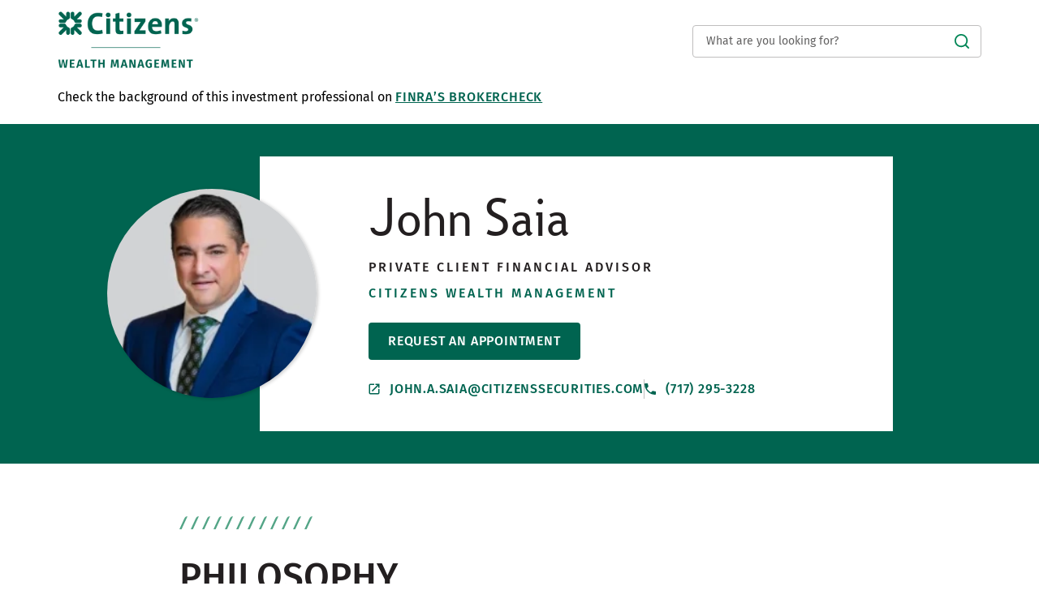

--- FILE ---
content_type: text/html; charset=utf-8
request_url: https://fa.citizensbank.com/pa/lancaster/john-saia
body_size: 18390
content:
<!doctype html><html id="yext-html" lang="en"><head><meta http-equiv="Content-Type" content="text/html; charset=utf-8"/><meta http-equiv="X-UA-Compatible" content="IE=edge"><link rel="dns-prefetch" href="//www.yext-pixel.com"><link rel="dns-prefetch" href="//a.cdnmktg.com"><link rel="dns-prefetch" href="//a.mktgcdn.com"><link rel="dns-prefetch" href="//dynl.mktgcdn.com"><link rel="dns-prefetch" href="//dynm.mktgcdn.com"><link rel="dns-prefetch" href="//www.google-analytics.com"><meta name="viewport" content="width=device-width, initial-scale=1, maximum-scale=5"><meta name="format-detection" content="telephone=no"><meta name="description" content="Talk with John Saia at 600 Centerville Road to learn about our asset & insurance protection, estate, financial, retirement & tax planning services."><meta name="keywords" content=""><meta property="og:title" content="John Saia | Private Client Financial Advisor in Lancaster, PA 17601"><meta property="og:description" content="Talk with John Saia at 600 Centerville Road to learn about our asset & insurance protection, estate, financial, retirement & tax planning services."><meta property="og:image" content="https://dynl.mktgcdn.com/p/i1f3yNLvk4rHO9GHe0MX_7Sl0QMCOSzvk19H2nob-UM/150x150.jpg"><meta property="og:type" content="website"><meta property="og:url" content="https://fa.citizensbank.com/pa/lancaster/john-saia"><meta name="twitter:card" content="summary"><link rel="canonical" href="https://fa.citizensbank.com/pa/lancaster/john-saia" /><title>John Saia | Private Client Financial Advisor in Lancaster, PA 17601</title><link rel="shortcut icon" href="../../permanent-b0b701/assets/images/favicon.55590200.ico"><script>window.Yext = (function(Yext){Yext["baseUrl"] = "../../"; return Yext;})(window.Yext || {});</script><script>window.Yext = (function(Yext){Yext["locale"] = "en"; return Yext;})(window.Yext || {});</script><script>window.Yext = (function(Yext){Yext["isStaging"] = false; return Yext;})(window.Yext || {});</script><script id="monitoring-data" type="text/data">{"isStaging":false,"siteDomain":"fa.citizensbank.com","siteId":4164,"soyTemplateName":"locationEntity.layout"}</script><meta name="geo.position" content="40.05603780703932;-76.39915083013622"><meta name="geo.placename" content="Lancaster,Pennsylvania"><meta name="geo.region" content="United States-PA"><style id="styles-b2b7ad89-css">@font-face{font-family:Fira Sans;src:url(../../permanent-b0b701/assets/fonts/FiraSans-Regular.5107932f.ttf) format("truetype");font-weight:400;font-style:normal}@font-face{font-family:Fira Sans;src:url(../../permanent-b0b701/assets/fonts/FiraSans-Medium.46e414be.ttf) format("truetype");font-weight:500;font-style:normal}@font-face{font-family:Fira Sans;src:url(../../permanent-b0b701/assets/fonts/FiraSans-SemiBold.351b4481.ttf) format("truetype");font-weight:600;font-style:normal}@font-face{font-family:Fira Sans;src:url(../../permanent-b0b701/assets/fonts/FiraSans-Bold.278c279f.ttf) format("truetype");font-weight:700;font-style:normal}@font-face{font-family:Citi Sans;src:url(../../permanent-b0b701/assets/fonts/citisans-webfont_1-webfont.fc6d1502.ttf) format("truetype");font-weight:400;font-style:normal}#yext,#yext-html,a,abbr,acronym,address,applet,article,aside,audio,b,big,blockquote,button,canvas,caption,center,cite,code,dd,del,details,dfn,div,dl,dt,em,embed,fieldset,figcaption,figure,footer,form,h1,h2,h3,h4,h5,h6,header,hgroup,i,iframe,img,input,ins,kbd,label,legend,li,mark,menu,nav,object,ol,output,p,pre,q,ruby,s,samp,section,small,span,strike,strong,sub,summary,sup,table,tbody,td,tfoot,th,thead,time,tr,tt,u,ul,var,video{border:0;border-radius:0;color:inherit;font:inherit;font-size:100%;margin:0;padding:0;vertical-align:baseline;text-decoration:none}article,aside,details,figcaption,figure,footer,header,hgroup,menu,nav,section{display:block}#yext{line-height:normal;font-family:Fira Sans,Helvetica,Arial,sans-serif;font-weight:400;display:-webkit-box;display:-ms-flexbox;display:flex;-webkit-box-orient:vertical;-webkit-box-direction:normal;-ms-flex-direction:column;flex-direction:column;width:100%;min-height:100%;-webkit-box-flex:1;-ms-flex-positive:1;flex-grow:1}ol,ul{list-style:none}blockquote,q{quotes:none}blockquote:after,blockquote:before,q:after,q:before{content:"";content:none}table{border-collapse:collapse;border-spacing:0}*,:after,:before{-webkit-box-sizing:border-box;box-sizing:border-box}*{word-wrap:break-word;overflow-wrap:break-word}#yext-html{-webkit-text-size-adjust:100%;min-height:100%;display:-webkit-box;display:-ms-flexbox;display:flex}img,svg{max-width:100%;max-height:100%}button,textarea{-webkit-appearance:none;-moz-appearance:none;appearance:none}abbr,abbr[title]{text-decoration:none;border-bottom:none}button{background:none;cursor:pointer}sup{vertical-align:super;font-size:75%}.Text{font-size:1rem;line-height:1.5;color:#231f20;-webkit-font-smoothing:antialiased;-moz-osx-font-smoothing:grayscale}.Text--large{font-size:1rem;line-height:1.75}@media (min-width:48rem){.Text--large{font-size:1.25rem;line-height:1.4}}.Text--small{font-size:.875rem;line-height:1.43}.Text--tiny{font-size:.625rem;line-height:1.2;color:#636262}.Text--bold{font-weight:700}.Text--semibold{font-weight:600}.Text--medium{font-weight:500}.Text--light{font-weight:300}.Heading--lead{font-size:2.875rem;line-height:1.09;font-family:Citi Sans,Georgia,Times New Roman,serif}@media (min-width:48rem){.Heading--lead{font-size:4.125rem;line-height:1.06}}.Heading--head{font-size:2rem;line-height:1.19;font-weight:500;text-transform:uppercase}@media (min-width:48rem){.Heading--head{font-size:2.875rem;line-height:1.22}}.Heading--sub{font-size:1.4375rem;line-height:1.22;font-weight:500}@media (min-width:48rem){.Heading--sub{font-size:2rem;line-height:1.19}}.Heading--flag{font-size:1.125rem;line-height:1.22;font-weight:600}@media (min-width:48rem){.Heading--flag{font-size:1.4375rem;line-height:1.22}}.Heading--rib{font-size:1rem;line-height:1.5;font-weight:600}@media (min-width:48rem){.Heading--rib{font-size:1.125rem;line-height:1.33}}.Heading--brow{font-size:.875rem;line-height:1.71;font-weight:500;letter-spacing:.1875rem}@media (min-width:48rem){.Heading--brow{font-size:1rem;line-height:1.5}}.Heading--browMinor{font-size:.75rem;line-height:1.33;font-weight:500;letter-spacing:.15rem}.Heading--locator{font-size:1.625rem;line-height:1.23;font-weight:400;letter-spacing:.09375rem;text-transform:uppercase}.Heading--branch{font-size:1.625rem;line-height:1.08;font-weight:400}.Link--underline{text-decoration:underline}.Link--underline:hover{text-decoration:none}.Link--underlineReverse:hover{text-decoration:underline}.Link--primary{color:#008555;font-weight:500;letter-spacing:.05rem;text-transform:uppercase;-webkit-transition:all .25s ease-in-out;transition:all .25s ease-in-out}.Link--primary:active,.Link--primary:focus,.Link--primary:hover{color:#006450}.Link--darkgreen{color:#006450;font-weight:500;letter-spacing:.05rem;text-transform:uppercase;-webkit-transition:all .25s ease-in-out;transition:all .25s ease-in-out}.Link--darkgreen:active,.Link--darkgreen:focus,.Link--darkgreen:hover{color:#004d3a}.Link--breadcrumb{font-size:.875rem;line-height:1.43}.Link--breadcrumb:hover,.Link--directory{text-decoration:underline}.Link--directory{font-weight:500;-webkit-transition:all .25s ease-in-out;transition:all .25s ease-in-out;color:#008555}.Link--directory:hover{text-decoration:none;color:#006450}.Link--directory:active{color:#000}.Link--footer{text-decoration:underline;font-size:.875rem;line-height:1.43;-webkit-transition:all .25s ease-in-out;transition:all .25s ease-in-out;color:#636262}.Link--footer:hover{text-decoration:none}.Link--footer:active,.Link--footer:focus,.Link--footer:hover{color:#373535}.Button--primary{display:inline-block;text-transform:uppercase;-webkit-transition:all .25s ease-in-out;transition:all .25s ease-in-out;background-color:#008555;color:#fff;font-weight:500;padding:.625rem 1.5rem;border-radius:.25rem;letter-spacing:.05rem}.Button--primary:active,.Button--primary:focus,.Button--primary:hover{background-color:#006450}.Button--secondary{display:inline-block;text-transform:uppercase;-webkit-transition:all .25s ease-in-out;transition:all .25s ease-in-out;border:.0625rem solid #008555;color:#008555;font-weight:500;padding:.5625rem 1.4375rem;border-radius:.25rem;letter-spacing:.05rem}.Button--secondary:active,.Button--secondary:focus,.Button--secondary:hover{color:#006450;background-color:#f6f6f6}.Button--secondary:disabled{color:#707170;border-color:#707170;background-color:#fff;cursor:default}.Button--darkgreen{display:inline-block;text-transform:uppercase;-webkit-transition:all .25s ease-in-out;transition:all .25s ease-in-out;background-color:#006450;color:#fff;font-weight:500;padding:.625rem 1.5rem;border-radius:.25rem;letter-spacing:.05rem}.Button--darkgreen:active,.Button--darkgreen:focus,.Button--darkgreen:hover{background-color:#004d3a}.RadioButton{margin-bottom:1.5rem;cursor:pointer}@media (min-width:48rem){.RadioButton{margin-bottom:0;margin-right:2rem}}.RadioButton:last-of-type{margin-right:0}.RadioButton-outer{border-radius:100%;margin-right:.5rem;cursor:pointer;height:.875rem;width:.875rem;padding:.0625rem;display:-webkit-inline-box;display:-ms-inline-flexbox;display:inline-flex;-webkit-box-align:center;-ms-flex-align:center;align-items:center;-webkit-box-pack:center;-ms-flex-pack:center;justify-content:center;border:.0625rem solid #231f20}.RadioButton-inner{border-radius:100%;background-color:#fff;width:100%;height:100%}.RadioButton-hidden{opacity:0;position:absolute}.RadioButton-hidden:checked+.RadioButton-outer .RadioButton-inner{background-color:#231f20}.Teaser{position:relative;background-color:#fff;-webkit-transition:all .25s ease-in-out;transition:all .25s ease-in-out;margin-left:2rem;padding:1rem 1rem 1rem 3.5rem;height:100%}@media (min-width:48rem){.Teaser{padding-left:3.75rem}}@media (min-width:48rem){.Teaser--teamSection{padding-left:3.5rem}}.Teaser--locator{margin-left:0;padding:1rem}@media (min-width:48rem){.Teaser-locationSearch{padding-left:3.8125rem}}.Teaser:hover,.Teaser:hover .Teaser-headshot{-webkit-box-shadow:2px 2px 8px 2px rgba(0,0,0,.2);box-shadow:2px 2px 8px 2px rgba(0,0,0,.2)}@media (min-width:48rem){.Teaser--locator{display:-webkit-box;display:-ms-flexbox;display:flex}}@media (max-width:61.9375rem){.Teaser--locator:hover{-webkit-box-shadow:none;box-shadow:none}}.Teaser-headshot{position:absolute;-webkit-box-shadow:2px 1px 4px 0 rgba(0,0,0,.2);box-shadow:2px 1px 4px 0 rgba(0,0,0,.2);top:1rem;left:-2.25rem;border-radius:3.125rem;width:4.5rem;height:4.5rem;-webkit-transition:all .25s ease-in-out;transition:all .25s ease-in-out}@media (min-width:48rem){.Teaser-headshot{width:5rem;height:5rem}}@media (min-width:48rem){.Teaser--team .Teaser-headshot{left:-2.5rem;width:4.5rem;height:4.5rem}}.Teaser--locator .Teaser-headshot{top:1rem;left:1rem;width:3rem;height:3rem}@media (min-width:62rem){.Teaser--locator .Teaser-headshot{position:relative;left:0;top:0;width:4.5rem;height:4.5rem}}@media (min-width:62rem){.Teaser--locator .Teaser-info{padding-left:3rem}}.Teaser--locator .Teaser-info--advisor{display:-webkit-box;display:-ms-flexbox;display:flex;-ms-flex-wrap:wrap;flex-wrap:wrap;padding:0;width:100%}.Teaser-title{font-size:1.625rem;line-height:1.08;font-family:Citi Sans,Georgia,Times New Roman,serif}@media (max-width:61.9375rem){.Teaser--locator .Teaser-title{margin:.375rem 0 1.8125rem 4.25rem}}.Teaser-titleLink{font-weight:400;text-transform:capitalize}.Teaser-chevron{width:1rem;height:1rem;margin-left:.5rem}.Teaser-position{text-transform:uppercase;margin-top:.5rem}.Teaser-group{text-transform:uppercase;color:#006450;margin-top:.25rem}.Teaser-branchGroup{font-size:1.625rem;line-height:1.15;color:#008555;font-weight:400;width:90%;padding-left:2.5rem}@media (min-width:48rem){.Teaser-branchGroup{padding:0}}.Teaser-location{margin-top:.5rem}@media (max-width:61.9375rem){.Teaser-location{display:-webkit-box;display:-ms-flexbox;display:flex;-webkit-box-orient:vertical;-webkit-box-direction:normal;-ms-flex-direction:column;flex-direction:column;-webkit-box-pack:justify;-ms-flex-pack:justify;justify-content:space-between;margin-top:.75rem;width:83.33333%}}.Teaser-address{font-size:.75rem;line-height:1.67;display:-webkit-box;display:-ms-flexbox;display:flex;-webkit-box-align:center;-ms-flex-align:center;align-items:center;-webkit-box-align:start;-ms-flex-align:start;align-items:flex-start;padding-left:.5rem}.Teaser-address:before{content:"";background-image:url(../../permanent-b0b701/assets/icons/direction.7806a889.svg);background-size:contain;background-repeat:no-repeat;background-position:50%;width:.75rem;height:.75rem;display:inline-block;margin-right:.5rem}@media (min-width:48rem){.Teaser-address{padding-left:0}}.Teaser-address:before{margin-top:.25rem}.Teaser-address .c-address-get-directions-link:hover{text-decoration:underline}.Teaser-address .c-address-city{text-transform:capitalize}.Teaser-miles{font-size:.75rem;line-height:1.67;color:#636262;margin-left:1.75rem}@media (min-width:62rem){.Teaser-miles{margin-left:1.25rem;margin-top:.25rem}}.Teaser-links{display:-webkit-box;display:-ms-flexbox;display:flex;-webkit-box-orient:vertical;-webkit-box-direction:normal;-ms-flex-direction:column;flex-direction:column;margin-top:1rem}@media (min-width:48rem){.Teaser--locator .Teaser-links{-webkit-box-pack:center;-ms-flex-pack:center;justify-content:center;margin-left:auto;margin-top:0;border-left:.0625rem solid #d3d2d2;padding:0 2.5rem;width:18.4375rem}}@media (min-width:62rem) and (max-width:74.9375rem){.Teaser--locator .Teaser-links{padding-left:1rem;padding-right:0;width:14.5rem}}.Teaser-link{display:-webkit-box;display:-ms-flexbox;display:flex;-webkit-box-align:center;-ms-flex-align:center;align-items:center}.Teaser-appointment{padding:.375rem .75rem;text-align:center}@media (max-width:47.9375rem){.Teaser-appointment{width:75%}}.Teaser-viewPage{margin-top:1rem}.Teaser--directory .Teaser-viewPage{padding-bottom:.75rem;border-bottom:.0625rem solid #ededed}@media (max-width:47.9375rem){.Teaser--locator .Teaser-viewPage{padding-bottom:.75rem}}.Teaser-email{word-break:break-all}.Teaser-email,.Teaser-phone{margin-top:.75rem}.Teaser-text{width:calc(100% - 1.625rem)}.Teaser-arrowWrapper{margin-left:auto}.Teaser-arrowText,.Teaser-arrowWrapper{display:-webkit-box;display:-ms-flexbox;display:flex}.Teaser-arrowText{color:#008555;-webkit-box-align:center;-ms-flex-align:center;align-items:center;padding-right:.75rem}.Teaser-arrowButton{margin-top:.5rem}.Teaser-arrow{rotate:180deg}@media (max-width:47.9375rem){.Teaser-linkWrapper:first-child{padding-bottom:1rem;border-bottom:.0625rem solid #bfbebe}}.Teaser-nameSearch .ResultList-itemNum--locationSearch{display:none}.ResultList-item{display:none;position:relative}@media (min-width:62rem){.ResultList-item{padding-top:1rem}}.ResultList-item:not(:first-child){margin-top:1rem}.ResultList-item.is-visible{display:block}@media (max-width:47.9375rem){.ResultList-item{-webkit-box-shadow:0 0 10px 0 #ccc;box-shadow:0 0 10px 0 #ccc}}@media (min-width:62rem){.ResultList-item.is-selected .Teaser{-webkit-box-shadow:2px 2px 8px 2px rgba(0,0,0,.2);box-shadow:2px 2px 8px 2px rgba(0,0,0,.2)}}.ResultList-item.is-expanded .Teaser-arrow{rotate:none}.ResultList-item.is-expanded .AdvisorList{display:block}.ResultList-item--locationSearch .ResultList-itemNum--nameSearch{display:none}.ResultList-itemNum--locationSearch{font-size:1.625rem;line-height:1.08;content:counter(resultCount,decimal);display:block;font-family:Citi Sans,Georgia,Times New Roman,serif;color:#636262;position:absolute;left:1.5rem;top:2rem;z-index:1}.ResultList-itemNum--locationSearch.ResultList-itemNum{left:1.375rem;top:1rem}.ResultList-itemNum--locationSearch.ResultList-itemNum--advisor{position:absolute;text-align:center}.ResultList-itemNum--locationSearch.ResultList-itemNum--doubleDigit{left:1rem}.ResultList-itemNum--locationSearch.ResultList-itemNum--tripleDigit{left:.5625rem}.ResultList-itemNum--nameSearch{display:none}@media (min-width:62rem){.ResultList-itemNum--nameSearch{font-size:1.625rem;line-height:1.08;content:counter(resultCount,decimal);display:block;font-family:Citi Sans,Georgia,Times New Roman,serif;color:#636262;position:absolute;left:6.875rem;top:1.9375rem;z-index:1}.ResultList-itemNum--nameSearch.ResultList-itemNum--doubleDigit{left:6.25rem}.ResultList-itemNum--nameSearch.ResultList-itemNum--tripleDigit{left:5.625rem}}.InfoButton{height:1rem;width:1.875rem;border-radius:.5rem;background-color:#231f20;color:#fff;margin-top:.25rem;margin-left:.75rem;-webkit-transition:all .25s ease-in-out;transition:all .25s ease-in-out;outline:none}.InfoButton:focus,.InfoButton:hover{background-color:#636262}.InfoButton.is-active{background-color:#008555}.InfoButton.is-active .InfoButton-chevronIcon{-webkit-transform:rotate(-90deg);transform:rotate(-90deg)}.InfoButton-inner{height:100%;width:100%;position:relative;display:-webkit-box;display:-ms-flexbox;display:flex;-webkit-box-pack:center;-ms-flex-pack:center;justify-content:center;-webkit-box-align:center;-ms-flex-align:center;align-items:center}.InfoButton-infoIcon{width:.75rem;height:.75rem;position:absolute;left:.1875rem;top:.125rem}.InfoButton-chevronIcon{width:.3125rem;height:.4375rem;right:.3125rem;-webkit-transform:rotate(90deg);transform:rotate(90deg);position:absolute;top:.25rem}.AdvisorList{display:none}.AdvisorList-item{border-top:.0625rem solid #d3d2d2}.Header{position:relative;padding:.625rem 0}@media (min-width:48rem){.Header{padding:1.5rem 0}}.Header-container{display:-webkit-box;display:-ms-flexbox;display:flex;-webkit-box-pack:justify;-ms-flex-pack:justify;justify-content:space-between;-webkit-box-align:center;-ms-flex-align:center;align-items:center;padding:0 1rem}.Header-logoImage{width:9.1875rem;height:auto}@media (min-width:48rem){.Header-logoImage{width:16.875rem}}.Header-logoImage--faCitizens{width:9.25rem}@media (min-width:48rem){.Header-logoImage--faCitizens{margin:-1.5rem 0;width:10rem}}@media (min-width:62rem){.Header-logoImage--faCitizens{width:10.875rem}}@media (max-width:47.9375rem){.Header-searchBar{display:none}.is-active .Header-searchBar{display:block;position:absolute;left:0;top:3rem;width:100%}}@media (min-width:48rem){.Header-answers{max-width:22.25rem;width:100%}}.Header-expand{width:1.125rem;height:1.125rem}.is-active .Header-expand{display:none}.Header-collapse{width:1.125rem;height:1.125rem;display:none}.is-active .Header-collapse{display:block}.Header-finra{margin-top:1rem}.Header-finra--faCitizens{margin-top:2rem}.Header-finraLink{color:#008555;font-weight:500;letter-spacing:.05rem;text-transform:uppercase;-webkit-transition:all .25s ease-in-out;transition:all .25s ease-in-out;text-decoration:underline}.Header-finraLink:active,.Header-finraLink:focus,.Header-finraLink:hover{color:#006450}.Header-finraLink:hover{text-decoration:none}.Header-finraLink--faCitizens{color:#006450;font-weight:500;letter-spacing:.05rem;text-transform:uppercase;-webkit-transition:all .25s ease-in-out;transition:all .25s ease-in-out}.Header-finraLink--faCitizens:active,.Header-finraLink--faCitizens:focus,.Header-finraLink--faCitizens:hover{color:#004d3a}.Main{font-size:1rem;line-height:1.5;color:#231f20}@media (min-width:48rem){.Main{display:-webkit-box;display:-ms-flexbox;display:flex;-ms-flex-wrap:wrap;flex-wrap:wrap;-webkit-box-orient:vertical;-webkit-box-direction:normal;-ms-flex-direction:column;flex-direction:column;-webkit-box-flex:1;-ms-flex-positive:1;flex-grow:1;-ms-flex-negative:0;flex-shrink:0}.Main-breadCrumbs{-webkit-box-ordinal-group:-98;-ms-flex-order:-99;order:-99}}.Footer{color:#636262;padding:1.5rem 0}@media (max-width:47.9375rem){.Footer-finra{padding-top:1rem}}.Footer-topWrapper{display:-webkit-box;display:-ms-flexbox;display:flex;-webkit-box-orient:vertical;-webkit-box-direction:reverse;-ms-flex-direction:column-reverse;flex-direction:column-reverse;padding-top:1.5rem}@media (min-width:48rem){.Footer-topWrapper{-webkit-box-orient:horizontal;-webkit-box-direction:normal;-ms-flex-direction:row;flex-direction:row;-webkit-box-pack:justify;-ms-flex-pack:justify;justify-content:space-between;-webkit-box-align:center;-ms-flex-align:center;align-items:center}}.Footer-linksWrapper--desktop{display:none}@media (min-width:48rem){.Footer-linksWrapper--desktop{display:-webkit-box;display:-ms-flexbox;display:flex}}.Footer-linksWrapper--mobile{display:-webkit-box;display:-ms-flexbox;display:flex}@media (min-width:48rem){.Footer-linksWrapper--mobile{display:none}}.Footer-linkWrapper:not(:first-child){padding-top:.5rem}.Footer-lastLink,.Footer-lastLink a{font-size:.875rem;line-height:1.43;color:#636262}.Footer-lastLink a{text-decoration:underline;-webkit-transition:all .25s ease-in-out;transition:all .25s ease-in-out}.Footer-lastLink a:hover{text-decoration:none}.Footer-lastLink a:active,.Footer-lastLink a:focus,.Footer-lastLink a:hover{color:#373535}.Footer-socials{-ms-flex-pack:distribute;justify-content:space-around}.Footer-socialLink,.Footer-socials{display:-webkit-box;display:-ms-flexbox;display:flex}.Footer-socialLink{-webkit-box-align:center;-ms-flex-align:center;align-items:center}@media (min-width:48rem){.Footer-socialLink:not(:first-child){margin-left:1.5rem}}.Footer-socialIcon{width:1.3125rem}.Footer-text{font-size:.75rem;line-height:1.33;white-space:pre-wrap;padding-top:1.5rem}.Footer-text a{text-decoration:underline}.Footer-text a:hover{text-decoration:none}.Footer-text b{font-weight:700}.Footer-copyright{font-size:.75rem;line-height:1.33;white-space:pre-wrap;padding-top:1.5rem}.Footer-houseIcon{height:2.25rem;width:2.25rem}@media (max-width:47.9375rem){.Footer-houseIcon{margin-left:.5rem;vertical-align:middle}}.Footer-housing{display:-webkit-box;display:-ms-flexbox;display:flex;-webkit-box-align:center;-ms-flex-align:center;align-items:center}@media (max-width:47.9375rem){.Footer-housing{display:inline-block;-webkit-box-align:end;-ms-flex-align:end;align-items:flex-end}}.Footer-imageLinks{padding-top:1rem}.Footer-imageLink:not(:first-child){margin-left:1rem}.Footer-icon{height:1.5rem}.Footer-bottomWrapper{font-size:1rem;line-height:1.75;text-align:center;border:.25rem solid #d3d2d2;padding:1rem;margin-top:1.5rem}@media (min-width:48rem){.Footer-bottomWrapper{padding:2rem 3rem;margin-top:3rem}}.Footer-bottomList{padding-top:1rem}.Footer-equalHousing{width:.75rem;height:.75rem;margin:0 .25rem}.Footer-disclaimer{display:block;margin-top:.875rem}.Footer-finraLink{color:#008555;font-weight:500;letter-spacing:.05rem;text-transform:uppercase;-webkit-transition:all .25s ease-in-out;transition:all .25s ease-in-out;text-decoration:underline}.Footer-finraLink:active,.Footer-finraLink:focus,.Footer-finraLink:hover{color:#006450}.Footer-finraLink:hover{text-decoration:none}.Footer-finraLink--faCitizens{color:#006450;font-weight:500;letter-spacing:.05rem;text-transform:uppercase;-webkit-transition:all .25s ease-in-out;transition:all .25s ease-in-out}.Footer-finraLink--faCitizens:active,.Footer-finraLink--faCitizens:focus,.Footer-finraLink--faCitizens:hover{color:#004d3a}.Footer-block{font-size:.875rem;line-height:1.43;padding-top:.5rem;text-decoration:underline}.Footer-block:hover{text-decoration:none}.sr-only{position:absolute;top:0;left:0;width:.0625rem;height:.0625rem;margin:-.0625rem;padding:0;overflow:hidden;clip:rect(0,0,0,0);border:0;white-space:nowrap;color:#000;background:#fff}.sr-only-focusable:active,.sr-only-focusable:focus{position:static;width:auto;height:auto;margin:0;overflow:visible;clip:auto}.ObjectFit-container{display:inline-block;max-width:100%;max-height:100%;background-repeat:no-repeat;background-position:50%;background-origin:content-box;background-clip:content-box;overflow:hidden}.ObjectFit-image{display:block;opacity:0}.List{list-style-type:disc;display:block;padding-left:1.25rem;margin-top:1.5em;margin-bottom:1.5em}.List-item{display:list-item}.l-row{display:-webkit-box;display:-ms-flexbox;display:flex;margin-left:-1rem;margin-right:-1rem}@media (min-width:48rem){.l-row{margin-left:-1rem;margin-right:-1rem}}@media (min-width:62rem){.l-row{margin-left:-1rem;margin-right:-1rem}}@media (min-width:75rem){.l-row{margin-left:-1rem;margin-right:-1rem}}@media (max-width:47.9375rem){.l-row{-webkit-box-orient:vertical;-webkit-box-direction:normal;-ms-flex-direction:column;flex-direction:column}}@media (min-width:48rem){.l-row{-ms-flex-wrap:wrap;flex-wrap:wrap}}.l-row-separator{border-bottom:.0625rem solid #222}.l-row-vertical-margin-top{margin-top:2rem}.l-row-vertical-margin-top-sm{margin-top:1rem}.l-row-vertical-margin-bottom{margin-bottom:2rem}.l-row-vertical-margin-bottom-sm{margin-bottom:1rem}@media (min-width:75rem){.l-col-lg-1-up{width:8.33333%;padding-left:1rem;padding-right:1rem}}@media (min-width:75rem) and (min-width:48rem) and (max-width:61.9375rem){.l-col-lg-1-up{padding-left:1rem;padding-right:1rem}}@media (min-width:75rem) and (min-width:62rem) and (max-width:74.9375rem){.l-col-lg-1-up{padding-left:1rem;padding-right:1rem}}@media (min-width:75rem) and (min-width:75rem){.l-col-lg-1-up{padding-left:1rem;padding-right:1rem}}@media (min-width:62rem){.l-col-md-1-up{width:8.33333%;padding-left:1rem;padding-right:1rem}}@media (min-width:62rem) and (min-width:48rem) and (max-width:61.9375rem){.l-col-md-1-up{padding-left:1rem;padding-right:1rem}}@media (min-width:62rem) and (min-width:62rem) and (max-width:74.9375rem){.l-col-md-1-up{padding-left:1rem;padding-right:1rem}}@media (min-width:62rem) and (min-width:75rem){.l-col-md-1-up{padding-left:1rem;padding-right:1rem}}@media (min-width:48rem){.l-col-sm-1-up{width:8.33333%;padding-left:1rem;padding-right:1rem}}@media (min-width:48rem) and (min-width:48rem) and (max-width:61.9375rem){.l-col-sm-1-up{padding-left:1rem;padding-right:1rem}}@media (min-width:48rem) and (min-width:62rem) and (max-width:74.9375rem){.l-col-sm-1-up{padding-left:1rem;padding-right:1rem}}@media (min-width:48rem) and (min-width:75rem){.l-col-sm-1-up{padding-left:1rem;padding-right:1rem}}@media (max-width:74.9375rem){.l-col-md-1-down{width:8.33333%;padding-left:1rem;padding-right:1rem}}@media (max-width:74.9375rem) and (min-width:48rem) and (max-width:61.9375rem){.l-col-md-1-down{padding-left:1rem;padding-right:1rem}}@media (max-width:74.9375rem) and (min-width:62rem) and (max-width:74.9375rem){.l-col-md-1-down{padding-left:1rem;padding-right:1rem}}@media (max-width:74.9375rem) and (min-width:75rem){.l-col-md-1-down{padding-left:1rem;padding-right:1rem}}@media (max-width:61.9375rem){.l-col-sm-1-down{width:8.33333%;padding-left:1rem;padding-right:1rem}}@media (max-width:61.9375rem) and (min-width:48rem) and (max-width:61.9375rem){.l-col-sm-1-down{padding-left:1rem;padding-right:1rem}}@media (max-width:61.9375rem) and (min-width:62rem) and (max-width:74.9375rem){.l-col-sm-1-down{padding-left:1rem;padding-right:1rem}}@media (max-width:61.9375rem) and (min-width:75rem){.l-col-sm-1-down{padding-left:1rem;padding-right:1rem}}@media (max-width:47.9375rem){.l-col-xs-1-down{width:8.33333%;padding-left:1rem;padding-right:1rem}}@media (max-width:47.9375rem) and (min-width:48rem) and (max-width:61.9375rem){.l-col-xs-1-down{padding-left:1rem;padding-right:1rem}}@media (max-width:47.9375rem) and (min-width:62rem) and (max-width:74.9375rem){.l-col-xs-1-down{padding-left:1rem;padding-right:1rem}}@media (max-width:47.9375rem) and (min-width:75rem){.l-col-xs-1-down{padding-left:1rem;padding-right:1rem}}@media (min-width:75rem){.l-col-lg-2-up{width:16.66667%;padding-left:1rem;padding-right:1rem}}@media (min-width:75rem) and (min-width:48rem) and (max-width:61.9375rem){.l-col-lg-2-up{padding-left:1rem;padding-right:1rem}}@media (min-width:75rem) and (min-width:62rem) and (max-width:74.9375rem){.l-col-lg-2-up{padding-left:1rem;padding-right:1rem}}@media (min-width:75rem) and (min-width:75rem){.l-col-lg-2-up{padding-left:1rem;padding-right:1rem}}@media (min-width:62rem){.l-col-md-2-up{width:16.66667%;padding-left:1rem;padding-right:1rem}}@media (min-width:62rem) and (min-width:48rem) and (max-width:61.9375rem){.l-col-md-2-up{padding-left:1rem;padding-right:1rem}}@media (min-width:62rem) and (min-width:62rem) and (max-width:74.9375rem){.l-col-md-2-up{padding-left:1rem;padding-right:1rem}}@media (min-width:62rem) and (min-width:75rem){.l-col-md-2-up{padding-left:1rem;padding-right:1rem}}@media (min-width:48rem){.l-col-sm-2-up{width:16.66667%;padding-left:1rem;padding-right:1rem}}@media (min-width:48rem) and (min-width:48rem) and (max-width:61.9375rem){.l-col-sm-2-up{padding-left:1rem;padding-right:1rem}}@media (min-width:48rem) and (min-width:62rem) and (max-width:74.9375rem){.l-col-sm-2-up{padding-left:1rem;padding-right:1rem}}@media (min-width:48rem) and (min-width:75rem){.l-col-sm-2-up{padding-left:1rem;padding-right:1rem}}@media (max-width:74.9375rem){.l-col-md-2-down{width:16.66667%;padding-left:1rem;padding-right:1rem}}@media (max-width:74.9375rem) and (min-width:48rem) and (max-width:61.9375rem){.l-col-md-2-down{padding-left:1rem;padding-right:1rem}}@media (max-width:74.9375rem) and (min-width:62rem) and (max-width:74.9375rem){.l-col-md-2-down{padding-left:1rem;padding-right:1rem}}@media (max-width:74.9375rem) and (min-width:75rem){.l-col-md-2-down{padding-left:1rem;padding-right:1rem}}@media (max-width:61.9375rem){.l-col-sm-2-down{width:16.66667%;padding-left:1rem;padding-right:1rem}}@media (max-width:61.9375rem) and (min-width:48rem) and (max-width:61.9375rem){.l-col-sm-2-down{padding-left:1rem;padding-right:1rem}}@media (max-width:61.9375rem) and (min-width:62rem) and (max-width:74.9375rem){.l-col-sm-2-down{padding-left:1rem;padding-right:1rem}}@media (max-width:61.9375rem) and (min-width:75rem){.l-col-sm-2-down{padding-left:1rem;padding-right:1rem}}@media (max-width:47.9375rem){.l-col-xs-2-down{width:16.66667%;padding-left:1rem;padding-right:1rem}}@media (max-width:47.9375rem) and (min-width:48rem) and (max-width:61.9375rem){.l-col-xs-2-down{padding-left:1rem;padding-right:1rem}}@media (max-width:47.9375rem) and (min-width:62rem) and (max-width:74.9375rem){.l-col-xs-2-down{padding-left:1rem;padding-right:1rem}}@media (max-width:47.9375rem) and (min-width:75rem){.l-col-xs-2-down{padding-left:1rem;padding-right:1rem}}@media (min-width:75rem){.l-col-lg-3-up{width:25%;padding-left:1rem;padding-right:1rem}}@media (min-width:75rem) and (min-width:48rem) and (max-width:61.9375rem){.l-col-lg-3-up{padding-left:1rem;padding-right:1rem}}@media (min-width:75rem) and (min-width:62rem) and (max-width:74.9375rem){.l-col-lg-3-up{padding-left:1rem;padding-right:1rem}}@media (min-width:75rem) and (min-width:75rem){.l-col-lg-3-up{padding-left:1rem;padding-right:1rem}}@media (min-width:62rem){.l-col-md-3-up{width:25%;padding-left:1rem;padding-right:1rem}}@media (min-width:62rem) and (min-width:48rem) and (max-width:61.9375rem){.l-col-md-3-up{padding-left:1rem;padding-right:1rem}}@media (min-width:62rem) and (min-width:62rem) and (max-width:74.9375rem){.l-col-md-3-up{padding-left:1rem;padding-right:1rem}}@media (min-width:62rem) and (min-width:75rem){.l-col-md-3-up{padding-left:1rem;padding-right:1rem}}@media (min-width:48rem){.l-col-sm-3-up{width:25%;padding-left:1rem;padding-right:1rem}}@media (min-width:48rem) and (min-width:48rem) and (max-width:61.9375rem){.l-col-sm-3-up{padding-left:1rem;padding-right:1rem}}@media (min-width:48rem) and (min-width:62rem) and (max-width:74.9375rem){.l-col-sm-3-up{padding-left:1rem;padding-right:1rem}}@media (min-width:48rem) and (min-width:75rem){.l-col-sm-3-up{padding-left:1rem;padding-right:1rem}}@media (max-width:74.9375rem){.l-col-md-3-down{width:25%;padding-left:1rem;padding-right:1rem}}@media (max-width:74.9375rem) and (min-width:48rem) and (max-width:61.9375rem){.l-col-md-3-down{padding-left:1rem;padding-right:1rem}}@media (max-width:74.9375rem) and (min-width:62rem) and (max-width:74.9375rem){.l-col-md-3-down{padding-left:1rem;padding-right:1rem}}@media (max-width:74.9375rem) and (min-width:75rem){.l-col-md-3-down{padding-left:1rem;padding-right:1rem}}@media (max-width:61.9375rem){.l-col-sm-3-down{width:25%;padding-left:1rem;padding-right:1rem}}@media (max-width:61.9375rem) and (min-width:48rem) and (max-width:61.9375rem){.l-col-sm-3-down{padding-left:1rem;padding-right:1rem}}@media (max-width:61.9375rem) and (min-width:62rem) and (max-width:74.9375rem){.l-col-sm-3-down{padding-left:1rem;padding-right:1rem}}@media (max-width:61.9375rem) and (min-width:75rem){.l-col-sm-3-down{padding-left:1rem;padding-right:1rem}}@media (max-width:47.9375rem){.l-col-xs-3-down{width:25%;padding-left:1rem;padding-right:1rem}}@media (max-width:47.9375rem) and (min-width:48rem) and (max-width:61.9375rem){.l-col-xs-3-down{padding-left:1rem;padding-right:1rem}}@media (max-width:47.9375rem) and (min-width:62rem) and (max-width:74.9375rem){.l-col-xs-3-down{padding-left:1rem;padding-right:1rem}}@media (max-width:47.9375rem) and (min-width:75rem){.l-col-xs-3-down{padding-left:1rem;padding-right:1rem}}@media (min-width:75rem){.l-col-lg-4-up{width:33.33333%;padding-left:1rem;padding-right:1rem}}@media (min-width:75rem) and (min-width:48rem) and (max-width:61.9375rem){.l-col-lg-4-up{padding-left:1rem;padding-right:1rem}}@media (min-width:75rem) and (min-width:62rem) and (max-width:74.9375rem){.l-col-lg-4-up{padding-left:1rem;padding-right:1rem}}@media (min-width:75rem) and (min-width:75rem){.l-col-lg-4-up{padding-left:1rem;padding-right:1rem}}@media (min-width:62rem){.l-col-md-4-up{width:33.33333%;padding-left:1rem;padding-right:1rem}}@media (min-width:62rem) and (min-width:48rem) and (max-width:61.9375rem){.l-col-md-4-up{padding-left:1rem;padding-right:1rem}}@media (min-width:62rem) and (min-width:62rem) and (max-width:74.9375rem){.l-col-md-4-up{padding-left:1rem;padding-right:1rem}}@media (min-width:62rem) and (min-width:75rem){.l-col-md-4-up{padding-left:1rem;padding-right:1rem}}@media (min-width:48rem){.l-col-sm-4-up{width:33.33333%;padding-left:1rem;padding-right:1rem}}@media (min-width:48rem) and (min-width:48rem) and (max-width:61.9375rem){.l-col-sm-4-up{padding-left:1rem;padding-right:1rem}}@media (min-width:48rem) and (min-width:62rem) and (max-width:74.9375rem){.l-col-sm-4-up{padding-left:1rem;padding-right:1rem}}@media (min-width:48rem) and (min-width:75rem){.l-col-sm-4-up{padding-left:1rem;padding-right:1rem}}@media (max-width:74.9375rem){.l-col-md-4-down{width:33.33333%;padding-left:1rem;padding-right:1rem}}@media (max-width:74.9375rem) and (min-width:48rem) and (max-width:61.9375rem){.l-col-md-4-down{padding-left:1rem;padding-right:1rem}}@media (max-width:74.9375rem) and (min-width:62rem) and (max-width:74.9375rem){.l-col-md-4-down{padding-left:1rem;padding-right:1rem}}@media (max-width:74.9375rem) and (min-width:75rem){.l-col-md-4-down{padding-left:1rem;padding-right:1rem}}@media (max-width:61.9375rem){.l-col-sm-4-down{width:33.33333%;padding-left:1rem;padding-right:1rem}}@media (max-width:61.9375rem) and (min-width:48rem) and (max-width:61.9375rem){.l-col-sm-4-down{padding-left:1rem;padding-right:1rem}}@media (max-width:61.9375rem) and (min-width:62rem) and (max-width:74.9375rem){.l-col-sm-4-down{padding-left:1rem;padding-right:1rem}}@media (max-width:61.9375rem) and (min-width:75rem){.l-col-sm-4-down{padding-left:1rem;padding-right:1rem}}@media (max-width:47.9375rem){.l-col-xs-4-down{width:33.33333%;padding-left:1rem;padding-right:1rem}}@media (max-width:47.9375rem) and (min-width:48rem) and (max-width:61.9375rem){.l-col-xs-4-down{padding-left:1rem;padding-right:1rem}}@media (max-width:47.9375rem) and (min-width:62rem) and (max-width:74.9375rem){.l-col-xs-4-down{padding-left:1rem;padding-right:1rem}}@media (max-width:47.9375rem) and (min-width:75rem){.l-col-xs-4-down{padding-left:1rem;padding-right:1rem}}@media (min-width:75rem){.l-col-lg-5-up{width:41.66667%;padding-left:1rem;padding-right:1rem}}@media (min-width:75rem) and (min-width:48rem) and (max-width:61.9375rem){.l-col-lg-5-up{padding-left:1rem;padding-right:1rem}}@media (min-width:75rem) and (min-width:62rem) and (max-width:74.9375rem){.l-col-lg-5-up{padding-left:1rem;padding-right:1rem}}@media (min-width:75rem) and (min-width:75rem){.l-col-lg-5-up{padding-left:1rem;padding-right:1rem}}@media (min-width:62rem){.l-col-md-5-up{width:41.66667%;padding-left:1rem;padding-right:1rem}}@media (min-width:62rem) and (min-width:48rem) and (max-width:61.9375rem){.l-col-md-5-up{padding-left:1rem;padding-right:1rem}}@media (min-width:62rem) and (min-width:62rem) and (max-width:74.9375rem){.l-col-md-5-up{padding-left:1rem;padding-right:1rem}}@media (min-width:62rem) and (min-width:75rem){.l-col-md-5-up{padding-left:1rem;padding-right:1rem}}@media (min-width:48rem){.l-col-sm-5-up{width:41.66667%;padding-left:1rem;padding-right:1rem}}@media (min-width:48rem) and (min-width:48rem) and (max-width:61.9375rem){.l-col-sm-5-up{padding-left:1rem;padding-right:1rem}}@media (min-width:48rem) and (min-width:62rem) and (max-width:74.9375rem){.l-col-sm-5-up{padding-left:1rem;padding-right:1rem}}@media (min-width:48rem) and (min-width:75rem){.l-col-sm-5-up{padding-left:1rem;padding-right:1rem}}@media (max-width:74.9375rem){.l-col-md-5-down{width:41.66667%;padding-left:1rem;padding-right:1rem}}@media (max-width:74.9375rem) and (min-width:48rem) and (max-width:61.9375rem){.l-col-md-5-down{padding-left:1rem;padding-right:1rem}}@media (max-width:74.9375rem) and (min-width:62rem) and (max-width:74.9375rem){.l-col-md-5-down{padding-left:1rem;padding-right:1rem}}@media (max-width:74.9375rem) and (min-width:75rem){.l-col-md-5-down{padding-left:1rem;padding-right:1rem}}@media (max-width:61.9375rem){.l-col-sm-5-down{width:41.66667%;padding-left:1rem;padding-right:1rem}}@media (max-width:61.9375rem) and (min-width:48rem) and (max-width:61.9375rem){.l-col-sm-5-down{padding-left:1rem;padding-right:1rem}}@media (max-width:61.9375rem) and (min-width:62rem) and (max-width:74.9375rem){.l-col-sm-5-down{padding-left:1rem;padding-right:1rem}}@media (max-width:61.9375rem) and (min-width:75rem){.l-col-sm-5-down{padding-left:1rem;padding-right:1rem}}@media (max-width:47.9375rem){.l-col-xs-5-down{width:41.66667%;padding-left:1rem;padding-right:1rem}}@media (max-width:47.9375rem) and (min-width:48rem) and (max-width:61.9375rem){.l-col-xs-5-down{padding-left:1rem;padding-right:1rem}}@media (max-width:47.9375rem) and (min-width:62rem) and (max-width:74.9375rem){.l-col-xs-5-down{padding-left:1rem;padding-right:1rem}}@media (max-width:47.9375rem) and (min-width:75rem){.l-col-xs-5-down{padding-left:1rem;padding-right:1rem}}@media (min-width:75rem){.l-col-lg-6-up{width:50%;padding-left:1rem;padding-right:1rem}}@media (min-width:75rem) and (min-width:48rem) and (max-width:61.9375rem){.l-col-lg-6-up{padding-left:1rem;padding-right:1rem}}@media (min-width:75rem) and (min-width:62rem) and (max-width:74.9375rem){.l-col-lg-6-up{padding-left:1rem;padding-right:1rem}}@media (min-width:75rem) and (min-width:75rem){.l-col-lg-6-up{padding-left:1rem;padding-right:1rem}}@media (min-width:62rem){.l-col-md-6-up{width:50%;padding-left:1rem;padding-right:1rem}}@media (min-width:62rem) and (min-width:48rem) and (max-width:61.9375rem){.l-col-md-6-up{padding-left:1rem;padding-right:1rem}}@media (min-width:62rem) and (min-width:62rem) and (max-width:74.9375rem){.l-col-md-6-up{padding-left:1rem;padding-right:1rem}}@media (min-width:62rem) and (min-width:75rem){.l-col-md-6-up{padding-left:1rem;padding-right:1rem}}@media (min-width:48rem){.l-col-sm-6-up{width:50%;padding-left:1rem;padding-right:1rem}}@media (min-width:48rem) and (min-width:48rem) and (max-width:61.9375rem){.l-col-sm-6-up{padding-left:1rem;padding-right:1rem}}@media (min-width:48rem) and (min-width:62rem) and (max-width:74.9375rem){.l-col-sm-6-up{padding-left:1rem;padding-right:1rem}}@media (min-width:48rem) and (min-width:75rem){.l-col-sm-6-up{padding-left:1rem;padding-right:1rem}}@media (max-width:74.9375rem){.l-col-md-6-down{width:50%;padding-left:1rem;padding-right:1rem}}@media (max-width:74.9375rem) and (min-width:48rem) and (max-width:61.9375rem){.l-col-md-6-down{padding-left:1rem;padding-right:1rem}}@media (max-width:74.9375rem) and (min-width:62rem) and (max-width:74.9375rem){.l-col-md-6-down{padding-left:1rem;padding-right:1rem}}@media (max-width:74.9375rem) and (min-width:75rem){.l-col-md-6-down{padding-left:1rem;padding-right:1rem}}@media (max-width:61.9375rem){.l-col-sm-6-down{width:50%;padding-left:1rem;padding-right:1rem}}@media (max-width:61.9375rem) and (min-width:48rem) and (max-width:61.9375rem){.l-col-sm-6-down{padding-left:1rem;padding-right:1rem}}@media (max-width:61.9375rem) and (min-width:62rem) and (max-width:74.9375rem){.l-col-sm-6-down{padding-left:1rem;padding-right:1rem}}@media (max-width:61.9375rem) and (min-width:75rem){.l-col-sm-6-down{padding-left:1rem;padding-right:1rem}}@media (max-width:47.9375rem){.l-col-xs-6-down{width:50%;padding-left:1rem;padding-right:1rem}}@media (max-width:47.9375rem) and (min-width:48rem) and (max-width:61.9375rem){.l-col-xs-6-down{padding-left:1rem;padding-right:1rem}}@media (max-width:47.9375rem) and (min-width:62rem) and (max-width:74.9375rem){.l-col-xs-6-down{padding-left:1rem;padding-right:1rem}}@media (max-width:47.9375rem) and (min-width:75rem){.l-col-xs-6-down{padding-left:1rem;padding-right:1rem}}@media (min-width:75rem){.l-col-lg-7-up{width:58.33333%;padding-left:1rem;padding-right:1rem}}@media (min-width:75rem) and (min-width:48rem) and (max-width:61.9375rem){.l-col-lg-7-up{padding-left:1rem;padding-right:1rem}}@media (min-width:75rem) and (min-width:62rem) and (max-width:74.9375rem){.l-col-lg-7-up{padding-left:1rem;padding-right:1rem}}@media (min-width:75rem) and (min-width:75rem){.l-col-lg-7-up{padding-left:1rem;padding-right:1rem}}@media (min-width:62rem){.l-col-md-7-up{width:58.33333%;padding-left:1rem;padding-right:1rem}}@media (min-width:62rem) and (min-width:48rem) and (max-width:61.9375rem){.l-col-md-7-up{padding-left:1rem;padding-right:1rem}}@media (min-width:62rem) and (min-width:62rem) and (max-width:74.9375rem){.l-col-md-7-up{padding-left:1rem;padding-right:1rem}}@media (min-width:62rem) and (min-width:75rem){.l-col-md-7-up{padding-left:1rem;padding-right:1rem}}@media (min-width:48rem){.l-col-sm-7-up{width:58.33333%;padding-left:1rem;padding-right:1rem}}@media (min-width:48rem) and (min-width:48rem) and (max-width:61.9375rem){.l-col-sm-7-up{padding-left:1rem;padding-right:1rem}}@media (min-width:48rem) and (min-width:62rem) and (max-width:74.9375rem){.l-col-sm-7-up{padding-left:1rem;padding-right:1rem}}@media (min-width:48rem) and (min-width:75rem){.l-col-sm-7-up{padding-left:1rem;padding-right:1rem}}@media (max-width:74.9375rem){.l-col-md-7-down{width:58.33333%;padding-left:1rem;padding-right:1rem}}@media (max-width:74.9375rem) and (min-width:48rem) and (max-width:61.9375rem){.l-col-md-7-down{padding-left:1rem;padding-right:1rem}}@media (max-width:74.9375rem) and (min-width:62rem) and (max-width:74.9375rem){.l-col-md-7-down{padding-left:1rem;padding-right:1rem}}@media (max-width:74.9375rem) and (min-width:75rem){.l-col-md-7-down{padding-left:1rem;padding-right:1rem}}@media (max-width:61.9375rem){.l-col-sm-7-down{width:58.33333%;padding-left:1rem;padding-right:1rem}}@media (max-width:61.9375rem) and (min-width:48rem) and (max-width:61.9375rem){.l-col-sm-7-down{padding-left:1rem;padding-right:1rem}}@media (max-width:61.9375rem) and (min-width:62rem) and (max-width:74.9375rem){.l-col-sm-7-down{padding-left:1rem;padding-right:1rem}}@media (max-width:61.9375rem) and (min-width:75rem){.l-col-sm-7-down{padding-left:1rem;padding-right:1rem}}@media (max-width:47.9375rem){.l-col-xs-7-down{width:58.33333%;padding-left:1rem;padding-right:1rem}}@media (max-width:47.9375rem) and (min-width:48rem) and (max-width:61.9375rem){.l-col-xs-7-down{padding-left:1rem;padding-right:1rem}}@media (max-width:47.9375rem) and (min-width:62rem) and (max-width:74.9375rem){.l-col-xs-7-down{padding-left:1rem;padding-right:1rem}}@media (max-width:47.9375rem) and (min-width:75rem){.l-col-xs-7-down{padding-left:1rem;padding-right:1rem}}@media (min-width:75rem){.l-col-lg-8-up{width:66.66667%;padding-left:1rem;padding-right:1rem}}@media (min-width:75rem) and (min-width:48rem) and (max-width:61.9375rem){.l-col-lg-8-up{padding-left:1rem;padding-right:1rem}}@media (min-width:75rem) and (min-width:62rem) and (max-width:74.9375rem){.l-col-lg-8-up{padding-left:1rem;padding-right:1rem}}@media (min-width:75rem) and (min-width:75rem){.l-col-lg-8-up{padding-left:1rem;padding-right:1rem}}@media (min-width:62rem){.l-col-md-8-up{width:66.66667%;padding-left:1rem;padding-right:1rem}}@media (min-width:62rem) and (min-width:48rem) and (max-width:61.9375rem){.l-col-md-8-up{padding-left:1rem;padding-right:1rem}}@media (min-width:62rem) and (min-width:62rem) and (max-width:74.9375rem){.l-col-md-8-up{padding-left:1rem;padding-right:1rem}}@media (min-width:62rem) and (min-width:75rem){.l-col-md-8-up{padding-left:1rem;padding-right:1rem}}@media (min-width:48rem){.l-col-sm-8-up{width:66.66667%;padding-left:1rem;padding-right:1rem}}@media (min-width:48rem) and (min-width:48rem) and (max-width:61.9375rem){.l-col-sm-8-up{padding-left:1rem;padding-right:1rem}}@media (min-width:48rem) and (min-width:62rem) and (max-width:74.9375rem){.l-col-sm-8-up{padding-left:1rem;padding-right:1rem}}@media (min-width:48rem) and (min-width:75rem){.l-col-sm-8-up{padding-left:1rem;padding-right:1rem}}@media (max-width:74.9375rem){.l-col-md-8-down{width:66.66667%;padding-left:1rem;padding-right:1rem}}@media (max-width:74.9375rem) and (min-width:48rem) and (max-width:61.9375rem){.l-col-md-8-down{padding-left:1rem;padding-right:1rem}}@media (max-width:74.9375rem) and (min-width:62rem) and (max-width:74.9375rem){.l-col-md-8-down{padding-left:1rem;padding-right:1rem}}@media (max-width:74.9375rem) and (min-width:75rem){.l-col-md-8-down{padding-left:1rem;padding-right:1rem}}@media (max-width:61.9375rem){.l-col-sm-8-down{width:66.66667%;padding-left:1rem;padding-right:1rem}}@media (max-width:61.9375rem) and (min-width:48rem) and (max-width:61.9375rem){.l-col-sm-8-down{padding-left:1rem;padding-right:1rem}}@media (max-width:61.9375rem) and (min-width:62rem) and (max-width:74.9375rem){.l-col-sm-8-down{padding-left:1rem;padding-right:1rem}}@media (max-width:61.9375rem) and (min-width:75rem){.l-col-sm-8-down{padding-left:1rem;padding-right:1rem}}@media (max-width:47.9375rem){.l-col-xs-8-down{width:66.66667%;padding-left:1rem;padding-right:1rem}}@media (max-width:47.9375rem) and (min-width:48rem) and (max-width:61.9375rem){.l-col-xs-8-down{padding-left:1rem;padding-right:1rem}}@media (max-width:47.9375rem) and (min-width:62rem) and (max-width:74.9375rem){.l-col-xs-8-down{padding-left:1rem;padding-right:1rem}}@media (max-width:47.9375rem) and (min-width:75rem){.l-col-xs-8-down{padding-left:1rem;padding-right:1rem}}@media (min-width:75rem){.l-col-lg-9-up{width:75%;padding-left:1rem;padding-right:1rem}}@media (min-width:75rem) and (min-width:48rem) and (max-width:61.9375rem){.l-col-lg-9-up{padding-left:1rem;padding-right:1rem}}@media (min-width:75rem) and (min-width:62rem) and (max-width:74.9375rem){.l-col-lg-9-up{padding-left:1rem;padding-right:1rem}}@media (min-width:75rem) and (min-width:75rem){.l-col-lg-9-up{padding-left:1rem;padding-right:1rem}}@media (min-width:62rem){.l-col-md-9-up{width:75%;padding-left:1rem;padding-right:1rem}}@media (min-width:62rem) and (min-width:48rem) and (max-width:61.9375rem){.l-col-md-9-up{padding-left:1rem;padding-right:1rem}}@media (min-width:62rem) and (min-width:62rem) and (max-width:74.9375rem){.l-col-md-9-up{padding-left:1rem;padding-right:1rem}}@media (min-width:62rem) and (min-width:75rem){.l-col-md-9-up{padding-left:1rem;padding-right:1rem}}@media (min-width:48rem){.l-col-sm-9-up{width:75%;padding-left:1rem;padding-right:1rem}}@media (min-width:48rem) and (min-width:48rem) and (max-width:61.9375rem){.l-col-sm-9-up{padding-left:1rem;padding-right:1rem}}@media (min-width:48rem) and (min-width:62rem) and (max-width:74.9375rem){.l-col-sm-9-up{padding-left:1rem;padding-right:1rem}}@media (min-width:48rem) and (min-width:75rem){.l-col-sm-9-up{padding-left:1rem;padding-right:1rem}}@media (max-width:74.9375rem){.l-col-md-9-down{width:75%;padding-left:1rem;padding-right:1rem}}@media (max-width:74.9375rem) and (min-width:48rem) and (max-width:61.9375rem){.l-col-md-9-down{padding-left:1rem;padding-right:1rem}}@media (max-width:74.9375rem) and (min-width:62rem) and (max-width:74.9375rem){.l-col-md-9-down{padding-left:1rem;padding-right:1rem}}@media (max-width:74.9375rem) and (min-width:75rem){.l-col-md-9-down{padding-left:1rem;padding-right:1rem}}@media (max-width:61.9375rem){.l-col-sm-9-down{width:75%;padding-left:1rem;padding-right:1rem}}@media (max-width:61.9375rem) and (min-width:48rem) and (max-width:61.9375rem){.l-col-sm-9-down{padding-left:1rem;padding-right:1rem}}@media (max-width:61.9375rem) and (min-width:62rem) and (max-width:74.9375rem){.l-col-sm-9-down{padding-left:1rem;padding-right:1rem}}@media (max-width:61.9375rem) and (min-width:75rem){.l-col-sm-9-down{padding-left:1rem;padding-right:1rem}}@media (max-width:47.9375rem){.l-col-xs-9-down{width:75%;padding-left:1rem;padding-right:1rem}}@media (max-width:47.9375rem) and (min-width:48rem) and (max-width:61.9375rem){.l-col-xs-9-down{padding-left:1rem;padding-right:1rem}}@media (max-width:47.9375rem) and (min-width:62rem) and (max-width:74.9375rem){.l-col-xs-9-down{padding-left:1rem;padding-right:1rem}}@media (max-width:47.9375rem) and (min-width:75rem){.l-col-xs-9-down{padding-left:1rem;padding-right:1rem}}@media (min-width:75rem){.l-col-lg-10-up{width:83.33333%;padding-left:1rem;padding-right:1rem}}@media (min-width:75rem) and (min-width:48rem) and (max-width:61.9375rem){.l-col-lg-10-up{padding-left:1rem;padding-right:1rem}}@media (min-width:75rem) and (min-width:62rem) and (max-width:74.9375rem){.l-col-lg-10-up{padding-left:1rem;padding-right:1rem}}@media (min-width:75rem) and (min-width:75rem){.l-col-lg-10-up{padding-left:1rem;padding-right:1rem}}@media (min-width:62rem){.l-col-md-10-up{width:83.33333%;padding-left:1rem;padding-right:1rem}}@media (min-width:62rem) and (min-width:48rem) and (max-width:61.9375rem){.l-col-md-10-up{padding-left:1rem;padding-right:1rem}}@media (min-width:62rem) and (min-width:62rem) and (max-width:74.9375rem){.l-col-md-10-up{padding-left:1rem;padding-right:1rem}}@media (min-width:62rem) and (min-width:75rem){.l-col-md-10-up{padding-left:1rem;padding-right:1rem}}@media (min-width:48rem){.l-col-sm-10-up{width:83.33333%;padding-left:1rem;padding-right:1rem}}@media (min-width:48rem) and (min-width:48rem) and (max-width:61.9375rem){.l-col-sm-10-up{padding-left:1rem;padding-right:1rem}}@media (min-width:48rem) and (min-width:62rem) and (max-width:74.9375rem){.l-col-sm-10-up{padding-left:1rem;padding-right:1rem}}@media (min-width:48rem) and (min-width:75rem){.l-col-sm-10-up{padding-left:1rem;padding-right:1rem}}@media (max-width:74.9375rem){.l-col-md-10-down{width:83.33333%;padding-left:1rem;padding-right:1rem}}@media (max-width:74.9375rem) and (min-width:48rem) and (max-width:61.9375rem){.l-col-md-10-down{padding-left:1rem;padding-right:1rem}}@media (max-width:74.9375rem) and (min-width:62rem) and (max-width:74.9375rem){.l-col-md-10-down{padding-left:1rem;padding-right:1rem}}@media (max-width:74.9375rem) and (min-width:75rem){.l-col-md-10-down{padding-left:1rem;padding-right:1rem}}@media (max-width:61.9375rem){.l-col-sm-10-down{width:83.33333%;padding-left:1rem;padding-right:1rem}}@media (max-width:61.9375rem) and (min-width:48rem) and (max-width:61.9375rem){.l-col-sm-10-down{padding-left:1rem;padding-right:1rem}}@media (max-width:61.9375rem) and (min-width:62rem) and (max-width:74.9375rem){.l-col-sm-10-down{padding-left:1rem;padding-right:1rem}}@media (max-width:61.9375rem) and (min-width:75rem){.l-col-sm-10-down{padding-left:1rem;padding-right:1rem}}@media (max-width:47.9375rem){.l-col-xs-10-down{width:83.33333%;padding-left:1rem;padding-right:1rem}}@media (max-width:47.9375rem) and (min-width:48rem) and (max-width:61.9375rem){.l-col-xs-10-down{padding-left:1rem;padding-right:1rem}}@media (max-width:47.9375rem) and (min-width:62rem) and (max-width:74.9375rem){.l-col-xs-10-down{padding-left:1rem;padding-right:1rem}}@media (max-width:47.9375rem) and (min-width:75rem){.l-col-xs-10-down{padding-left:1rem;padding-right:1rem}}@media (min-width:75rem){.l-col-lg-11-up{width:91.66667%;padding-left:1rem;padding-right:1rem}}@media (min-width:75rem) and (min-width:48rem) and (max-width:61.9375rem){.l-col-lg-11-up{padding-left:1rem;padding-right:1rem}}@media (min-width:75rem) and (min-width:62rem) and (max-width:74.9375rem){.l-col-lg-11-up{padding-left:1rem;padding-right:1rem}}@media (min-width:75rem) and (min-width:75rem){.l-col-lg-11-up{padding-left:1rem;padding-right:1rem}}@media (min-width:62rem){.l-col-md-11-up{width:91.66667%;padding-left:1rem;padding-right:1rem}}@media (min-width:62rem) and (min-width:48rem) and (max-width:61.9375rem){.l-col-md-11-up{padding-left:1rem;padding-right:1rem}}@media (min-width:62rem) and (min-width:62rem) and (max-width:74.9375rem){.l-col-md-11-up{padding-left:1rem;padding-right:1rem}}@media (min-width:62rem) and (min-width:75rem){.l-col-md-11-up{padding-left:1rem;padding-right:1rem}}@media (min-width:48rem){.l-col-sm-11-up{width:91.66667%;padding-left:1rem;padding-right:1rem}}@media (min-width:48rem) and (min-width:48rem) and (max-width:61.9375rem){.l-col-sm-11-up{padding-left:1rem;padding-right:1rem}}@media (min-width:48rem) and (min-width:62rem) and (max-width:74.9375rem){.l-col-sm-11-up{padding-left:1rem;padding-right:1rem}}@media (min-width:48rem) and (min-width:75rem){.l-col-sm-11-up{padding-left:1rem;padding-right:1rem}}@media (max-width:74.9375rem){.l-col-md-11-down{width:91.66667%;padding-left:1rem;padding-right:1rem}}@media (max-width:74.9375rem) and (min-width:48rem) and (max-width:61.9375rem){.l-col-md-11-down{padding-left:1rem;padding-right:1rem}}@media (max-width:74.9375rem) and (min-width:62rem) and (max-width:74.9375rem){.l-col-md-11-down{padding-left:1rem;padding-right:1rem}}@media (max-width:74.9375rem) and (min-width:75rem){.l-col-md-11-down{padding-left:1rem;padding-right:1rem}}@media (max-width:61.9375rem){.l-col-sm-11-down{width:91.66667%;padding-left:1rem;padding-right:1rem}}@media (max-width:61.9375rem) and (min-width:48rem) and (max-width:61.9375rem){.l-col-sm-11-down{padding-left:1rem;padding-right:1rem}}@media (max-width:61.9375rem) and (min-width:62rem) and (max-width:74.9375rem){.l-col-sm-11-down{padding-left:1rem;padding-right:1rem}}@media (max-width:61.9375rem) and (min-width:75rem){.l-col-sm-11-down{padding-left:1rem;padding-right:1rem}}@media (max-width:47.9375rem){.l-col-xs-11-down{width:91.66667%;padding-left:1rem;padding-right:1rem}}@media (max-width:47.9375rem) and (min-width:48rem) and (max-width:61.9375rem){.l-col-xs-11-down{padding-left:1rem;padding-right:1rem}}@media (max-width:47.9375rem) and (min-width:62rem) and (max-width:74.9375rem){.l-col-xs-11-down{padding-left:1rem;padding-right:1rem}}@media (max-width:47.9375rem) and (min-width:75rem){.l-col-xs-11-down{padding-left:1rem;padding-right:1rem}}@media (min-width:75rem){.l-col-lg-12-up{width:100%;padding-left:1rem;padding-right:1rem}}@media (min-width:75rem) and (min-width:48rem) and (max-width:61.9375rem){.l-col-lg-12-up{padding-left:1rem;padding-right:1rem}}@media (min-width:75rem) and (min-width:62rem) and (max-width:74.9375rem){.l-col-lg-12-up{padding-left:1rem;padding-right:1rem}}@media (min-width:75rem) and (min-width:75rem){.l-col-lg-12-up{padding-left:1rem;padding-right:1rem}}@media (min-width:62rem){.l-col-md-12-up{width:100%;padding-left:1rem;padding-right:1rem}}@media (min-width:62rem) and (min-width:48rem) and (max-width:61.9375rem){.l-col-md-12-up{padding-left:1rem;padding-right:1rem}}@media (min-width:62rem) and (min-width:62rem) and (max-width:74.9375rem){.l-col-md-12-up{padding-left:1rem;padding-right:1rem}}@media (min-width:62rem) and (min-width:75rem){.l-col-md-12-up{padding-left:1rem;padding-right:1rem}}@media (min-width:48rem){.l-col-sm-12-up{width:100%;padding-left:1rem;padding-right:1rem}}@media (min-width:48rem) and (min-width:48rem) and (max-width:61.9375rem){.l-col-sm-12-up{padding-left:1rem;padding-right:1rem}}@media (min-width:48rem) and (min-width:62rem) and (max-width:74.9375rem){.l-col-sm-12-up{padding-left:1rem;padding-right:1rem}}@media (min-width:48rem) and (min-width:75rem){.l-col-sm-12-up{padding-left:1rem;padding-right:1rem}}@media (max-width:74.9375rem){.l-col-md-12-down{width:100%;padding-left:1rem;padding-right:1rem}}@media (max-width:74.9375rem) and (min-width:48rem) and (max-width:61.9375rem){.l-col-md-12-down{padding-left:1rem;padding-right:1rem}}@media (max-width:74.9375rem) and (min-width:62rem) and (max-width:74.9375rem){.l-col-md-12-down{padding-left:1rem;padding-right:1rem}}@media (max-width:74.9375rem) and (min-width:75rem){.l-col-md-12-down{padding-left:1rem;padding-right:1rem}}@media (max-width:61.9375rem){.l-col-sm-12-down{width:100%;padding-left:1rem;padding-right:1rem}}@media (max-width:61.9375rem) and (min-width:48rem) and (max-width:61.9375rem){.l-col-sm-12-down{padding-left:1rem;padding-right:1rem}}@media (max-width:61.9375rem) and (min-width:62rem) and (max-width:74.9375rem){.l-col-sm-12-down{padding-left:1rem;padding-right:1rem}}@media (max-width:61.9375rem) and (min-width:75rem){.l-col-sm-12-down{padding-left:1rem;padding-right:1rem}}@media (max-width:47.9375rem){.l-col-xs-12-down{width:100%;padding-left:1rem;padding-right:1rem}}@media (max-width:47.9375rem) and (min-width:48rem) and (max-width:61.9375rem){.l-col-xs-12-down{padding-left:1rem;padding-right:1rem}}@media (max-width:47.9375rem) and (min-width:62rem) and (max-width:74.9375rem){.l-col-xs-12-down{padding-left:1rem;padding-right:1rem}}@media (max-width:47.9375rem) and (min-width:75rem){.l-col-xs-12-down{padding-left:1rem;padding-right:1rem}}@media (min-width:75rem){.l-col-lg-1{width:8.33333%;padding-left:1rem;padding-right:1rem}}@media (min-width:75rem) and (min-width:48rem) and (max-width:61.9375rem){.l-col-lg-1{padding-left:1rem;padding-right:1rem}}@media (min-width:75rem) and (min-width:62rem) and (max-width:74.9375rem){.l-col-lg-1{padding-left:1rem;padding-right:1rem}}@media (min-width:75rem) and (min-width:75rem){.l-col-lg-1{padding-left:1rem;padding-right:1rem}}@media (min-width:62rem) and (max-width:74.9375rem){.l-col-md-1{width:8.33333%;padding-left:1rem;padding-right:1rem}}@media (min-width:62rem) and (max-width:74.9375rem) and (min-width:48rem) and (max-width:61.9375rem){.l-col-md-1{padding-left:1rem;padding-right:1rem}}@media (min-width:62rem) and (max-width:74.9375rem) and (min-width:62rem) and (max-width:74.9375rem){.l-col-md-1{padding-left:1rem;padding-right:1rem}}@media (min-width:62rem) and (max-width:74.9375rem) and (min-width:75rem){.l-col-md-1{padding-left:1rem;padding-right:1rem}}@media (min-width:48rem) and (max-width:61.9375rem){.l-col-sm-1{width:8.33333%;padding-left:1rem;padding-right:1rem}}@media (min-width:48rem) and (max-width:61.9375rem) and (min-width:48rem) and (max-width:61.9375rem){.l-col-sm-1{padding-left:1rem;padding-right:1rem}}@media (min-width:48rem) and (max-width:61.9375rem) and (min-width:62rem) and (max-width:74.9375rem){.l-col-sm-1{padding-left:1rem;padding-right:1rem}}@media (min-width:48rem) and (max-width:61.9375rem) and (min-width:75rem){.l-col-sm-1{padding-left:1rem;padding-right:1rem}}@media (max-width:47.9375rem){.l-col-xs-1{width:8.33333%;padding-left:1rem;padding-right:1rem}}@media (max-width:47.9375rem) and (min-width:48rem) and (max-width:61.9375rem){.l-col-xs-1{padding-left:1rem;padding-right:1rem}}@media (max-width:47.9375rem) and (min-width:62rem) and (max-width:74.9375rem){.l-col-xs-1{padding-left:1rem;padding-right:1rem}}@media (max-width:47.9375rem) and (min-width:75rem){.l-col-xs-1{padding-left:1rem;padding-right:1rem}}@media (min-width:75rem){.l-col-lg-2{width:16.66667%;padding-left:1rem;padding-right:1rem}}@media (min-width:75rem) and (min-width:48rem) and (max-width:61.9375rem){.l-col-lg-2{padding-left:1rem;padding-right:1rem}}@media (min-width:75rem) and (min-width:62rem) and (max-width:74.9375rem){.l-col-lg-2{padding-left:1rem;padding-right:1rem}}@media (min-width:75rem) and (min-width:75rem){.l-col-lg-2{padding-left:1rem;padding-right:1rem}}@media (min-width:62rem) and (max-width:74.9375rem){.l-col-md-2{width:16.66667%;padding-left:1rem;padding-right:1rem}}@media (min-width:62rem) and (max-width:74.9375rem) and (min-width:48rem) and (max-width:61.9375rem){.l-col-md-2{padding-left:1rem;padding-right:1rem}}@media (min-width:62rem) and (max-width:74.9375rem) and (min-width:62rem) and (max-width:74.9375rem){.l-col-md-2{padding-left:1rem;padding-right:1rem}}@media (min-width:62rem) and (max-width:74.9375rem) and (min-width:75rem){.l-col-md-2{padding-left:1rem;padding-right:1rem}}@media (min-width:48rem) and (max-width:61.9375rem){.l-col-sm-2{width:16.66667%;padding-left:1rem;padding-right:1rem}}@media (min-width:48rem) and (max-width:61.9375rem) and (min-width:48rem) and (max-width:61.9375rem){.l-col-sm-2{padding-left:1rem;padding-right:1rem}}@media (min-width:48rem) and (max-width:61.9375rem) and (min-width:62rem) and (max-width:74.9375rem){.l-col-sm-2{padding-left:1rem;padding-right:1rem}}@media (min-width:48rem) and (max-width:61.9375rem) and (min-width:75rem){.l-col-sm-2{padding-left:1rem;padding-right:1rem}}@media (max-width:47.9375rem){.l-col-xs-2{width:16.66667%;padding-left:1rem;padding-right:1rem}}@media (max-width:47.9375rem) and (min-width:48rem) and (max-width:61.9375rem){.l-col-xs-2{padding-left:1rem;padding-right:1rem}}@media (max-width:47.9375rem) and (min-width:62rem) and (max-width:74.9375rem){.l-col-xs-2{padding-left:1rem;padding-right:1rem}}@media (max-width:47.9375rem) and (min-width:75rem){.l-col-xs-2{padding-left:1rem;padding-right:1rem}}@media (min-width:75rem){.l-col-lg-3{width:25%;padding-left:1rem;padding-right:1rem}}@media (min-width:75rem) and (min-width:48rem) and (max-width:61.9375rem){.l-col-lg-3{padding-left:1rem;padding-right:1rem}}@media (min-width:75rem) and (min-width:62rem) and (max-width:74.9375rem){.l-col-lg-3{padding-left:1rem;padding-right:1rem}}@media (min-width:75rem) and (min-width:75rem){.l-col-lg-3{padding-left:1rem;padding-right:1rem}}@media (min-width:62rem) and (max-width:74.9375rem){.l-col-md-3{width:25%;padding-left:1rem;padding-right:1rem}}@media (min-width:62rem) and (max-width:74.9375rem) and (min-width:48rem) and (max-width:61.9375rem){.l-col-md-3{padding-left:1rem;padding-right:1rem}}@media (min-width:62rem) and (max-width:74.9375rem) and (min-width:62rem) and (max-width:74.9375rem){.l-col-md-3{padding-left:1rem;padding-right:1rem}}@media (min-width:62rem) and (max-width:74.9375rem) and (min-width:75rem){.l-col-md-3{padding-left:1rem;padding-right:1rem}}@media (min-width:48rem) and (max-width:61.9375rem){.l-col-sm-3{width:25%;padding-left:1rem;padding-right:1rem}}@media (min-width:48rem) and (max-width:61.9375rem) and (min-width:48rem) and (max-width:61.9375rem){.l-col-sm-3{padding-left:1rem;padding-right:1rem}}@media (min-width:48rem) and (max-width:61.9375rem) and (min-width:62rem) and (max-width:74.9375rem){.l-col-sm-3{padding-left:1rem;padding-right:1rem}}@media (min-width:48rem) and (max-width:61.9375rem) and (min-width:75rem){.l-col-sm-3{padding-left:1rem;padding-right:1rem}}@media (max-width:47.9375rem){.l-col-xs-3{width:25%;padding-left:1rem;padding-right:1rem}}@media (max-width:47.9375rem) and (min-width:48rem) and (max-width:61.9375rem){.l-col-xs-3{padding-left:1rem;padding-right:1rem}}@media (max-width:47.9375rem) and (min-width:62rem) and (max-width:74.9375rem){.l-col-xs-3{padding-left:1rem;padding-right:1rem}}@media (max-width:47.9375rem) and (min-width:75rem){.l-col-xs-3{padding-left:1rem;padding-right:1rem}}@media (min-width:75rem){.l-col-lg-4{width:33.33333%;padding-left:1rem;padding-right:1rem}}@media (min-width:75rem) and (min-width:48rem) and (max-width:61.9375rem){.l-col-lg-4{padding-left:1rem;padding-right:1rem}}@media (min-width:75rem) and (min-width:62rem) and (max-width:74.9375rem){.l-col-lg-4{padding-left:1rem;padding-right:1rem}}@media (min-width:75rem) and (min-width:75rem){.l-col-lg-4{padding-left:1rem;padding-right:1rem}}@media (min-width:62rem) and (max-width:74.9375rem){.l-col-md-4{width:33.33333%;padding-left:1rem;padding-right:1rem}}@media (min-width:62rem) and (max-width:74.9375rem) and (min-width:48rem) and (max-width:61.9375rem){.l-col-md-4{padding-left:1rem;padding-right:1rem}}@media (min-width:62rem) and (max-width:74.9375rem) and (min-width:62rem) and (max-width:74.9375rem){.l-col-md-4{padding-left:1rem;padding-right:1rem}}@media (min-width:62rem) and (max-width:74.9375rem) and (min-width:75rem){.l-col-md-4{padding-left:1rem;padding-right:1rem}}@media (min-width:48rem) and (max-width:61.9375rem){.l-col-sm-4{width:33.33333%;padding-left:1rem;padding-right:1rem}}@media (min-width:48rem) and (max-width:61.9375rem) and (min-width:48rem) and (max-width:61.9375rem){.l-col-sm-4{padding-left:1rem;padding-right:1rem}}@media (min-width:48rem) and (max-width:61.9375rem) and (min-width:62rem) and (max-width:74.9375rem){.l-col-sm-4{padding-left:1rem;padding-right:1rem}}@media (min-width:48rem) and (max-width:61.9375rem) and (min-width:75rem){.l-col-sm-4{padding-left:1rem;padding-right:1rem}}@media (max-width:47.9375rem){.l-col-xs-4{width:33.33333%;padding-left:1rem;padding-right:1rem}}@media (max-width:47.9375rem) and (min-width:48rem) and (max-width:61.9375rem){.l-col-xs-4{padding-left:1rem;padding-right:1rem}}@media (max-width:47.9375rem) and (min-width:62rem) and (max-width:74.9375rem){.l-col-xs-4{padding-left:1rem;padding-right:1rem}}@media (max-width:47.9375rem) and (min-width:75rem){.l-col-xs-4{padding-left:1rem;padding-right:1rem}}@media (min-width:75rem){.l-col-lg-5{width:41.66667%;padding-left:1rem;padding-right:1rem}}@media (min-width:75rem) and (min-width:48rem) and (max-width:61.9375rem){.l-col-lg-5{padding-left:1rem;padding-right:1rem}}@media (min-width:75rem) and (min-width:62rem) and (max-width:74.9375rem){.l-col-lg-5{padding-left:1rem;padding-right:1rem}}@media (min-width:75rem) and (min-width:75rem){.l-col-lg-5{padding-left:1rem;padding-right:1rem}}@media (min-width:62rem) and (max-width:74.9375rem){.l-col-md-5{width:41.66667%;padding-left:1rem;padding-right:1rem}}@media (min-width:62rem) and (max-width:74.9375rem) and (min-width:48rem) and (max-width:61.9375rem){.l-col-md-5{padding-left:1rem;padding-right:1rem}}@media (min-width:62rem) and (max-width:74.9375rem) and (min-width:62rem) and (max-width:74.9375rem){.l-col-md-5{padding-left:1rem;padding-right:1rem}}@media (min-width:62rem) and (max-width:74.9375rem) and (min-width:75rem){.l-col-md-5{padding-left:1rem;padding-right:1rem}}@media (min-width:48rem) and (max-width:61.9375rem){.l-col-sm-5{width:41.66667%;padding-left:1rem;padding-right:1rem}}@media (min-width:48rem) and (max-width:61.9375rem) and (min-width:48rem) and (max-width:61.9375rem){.l-col-sm-5{padding-left:1rem;padding-right:1rem}}@media (min-width:48rem) and (max-width:61.9375rem) and (min-width:62rem) and (max-width:74.9375rem){.l-col-sm-5{padding-left:1rem;padding-right:1rem}}@media (min-width:48rem) and (max-width:61.9375rem) and (min-width:75rem){.l-col-sm-5{padding-left:1rem;padding-right:1rem}}@media (max-width:47.9375rem){.l-col-xs-5{width:41.66667%;padding-left:1rem;padding-right:1rem}}@media (max-width:47.9375rem) and (min-width:48rem) and (max-width:61.9375rem){.l-col-xs-5{padding-left:1rem;padding-right:1rem}}@media (max-width:47.9375rem) and (min-width:62rem) and (max-width:74.9375rem){.l-col-xs-5{padding-left:1rem;padding-right:1rem}}@media (max-width:47.9375rem) and (min-width:75rem){.l-col-xs-5{padding-left:1rem;padding-right:1rem}}@media (min-width:75rem){.l-col-lg-6{width:50%;padding-left:1rem;padding-right:1rem}}@media (min-width:75rem) and (min-width:48rem) and (max-width:61.9375rem){.l-col-lg-6{padding-left:1rem;padding-right:1rem}}@media (min-width:75rem) and (min-width:62rem) and (max-width:74.9375rem){.l-col-lg-6{padding-left:1rem;padding-right:1rem}}@media (min-width:75rem) and (min-width:75rem){.l-col-lg-6{padding-left:1rem;padding-right:1rem}}@media (min-width:62rem) and (max-width:74.9375rem){.l-col-md-6{width:50%;padding-left:1rem;padding-right:1rem}}@media (min-width:62rem) and (max-width:74.9375rem) and (min-width:48rem) and (max-width:61.9375rem){.l-col-md-6{padding-left:1rem;padding-right:1rem}}@media (min-width:62rem) and (max-width:74.9375rem) and (min-width:62rem) and (max-width:74.9375rem){.l-col-md-6{padding-left:1rem;padding-right:1rem}}@media (min-width:62rem) and (max-width:74.9375rem) and (min-width:75rem){.l-col-md-6{padding-left:1rem;padding-right:1rem}}@media (min-width:48rem) and (max-width:61.9375rem){.l-col-sm-6{width:50%;padding-left:1rem;padding-right:1rem}}@media (min-width:48rem) and (max-width:61.9375rem) and (min-width:48rem) and (max-width:61.9375rem){.l-col-sm-6{padding-left:1rem;padding-right:1rem}}@media (min-width:48rem) and (max-width:61.9375rem) and (min-width:62rem) and (max-width:74.9375rem){.l-col-sm-6{padding-left:1rem;padding-right:1rem}}@media (min-width:48rem) and (max-width:61.9375rem) and (min-width:75rem){.l-col-sm-6{padding-left:1rem;padding-right:1rem}}@media (max-width:47.9375rem){.l-col-xs-6{width:50%;padding-left:1rem;padding-right:1rem}}@media (max-width:47.9375rem) and (min-width:48rem) and (max-width:61.9375rem){.l-col-xs-6{padding-left:1rem;padding-right:1rem}}@media (max-width:47.9375rem) and (min-width:62rem) and (max-width:74.9375rem){.l-col-xs-6{padding-left:1rem;padding-right:1rem}}@media (max-width:47.9375rem) and (min-width:75rem){.l-col-xs-6{padding-left:1rem;padding-right:1rem}}@media (min-width:75rem){.l-col-lg-7{width:58.33333%;padding-left:1rem;padding-right:1rem}}@media (min-width:75rem) and (min-width:48rem) and (max-width:61.9375rem){.l-col-lg-7{padding-left:1rem;padding-right:1rem}}@media (min-width:75rem) and (min-width:62rem) and (max-width:74.9375rem){.l-col-lg-7{padding-left:1rem;padding-right:1rem}}@media (min-width:75rem) and (min-width:75rem){.l-col-lg-7{padding-left:1rem;padding-right:1rem}}@media (min-width:62rem) and (max-width:74.9375rem){.l-col-md-7{width:58.33333%;padding-left:1rem;padding-right:1rem}}@media (min-width:62rem) and (max-width:74.9375rem) and (min-width:48rem) and (max-width:61.9375rem){.l-col-md-7{padding-left:1rem;padding-right:1rem}}@media (min-width:62rem) and (max-width:74.9375rem) and (min-width:62rem) and (max-width:74.9375rem){.l-col-md-7{padding-left:1rem;padding-right:1rem}}@media (min-width:62rem) and (max-width:74.9375rem) and (min-width:75rem){.l-col-md-7{padding-left:1rem;padding-right:1rem}}@media (min-width:48rem) and (max-width:61.9375rem){.l-col-sm-7{width:58.33333%;padding-left:1rem;padding-right:1rem}}@media (min-width:48rem) and (max-width:61.9375rem) and (min-width:48rem) and (max-width:61.9375rem){.l-col-sm-7{padding-left:1rem;padding-right:1rem}}@media (min-width:48rem) and (max-width:61.9375rem) and (min-width:62rem) and (max-width:74.9375rem){.l-col-sm-7{padding-left:1rem;padding-right:1rem}}@media (min-width:48rem) and (max-width:61.9375rem) and (min-width:75rem){.l-col-sm-7{padding-left:1rem;padding-right:1rem}}@media (max-width:47.9375rem){.l-col-xs-7{width:58.33333%;padding-left:1rem;padding-right:1rem}}@media (max-width:47.9375rem) and (min-width:48rem) and (max-width:61.9375rem){.l-col-xs-7{padding-left:1rem;padding-right:1rem}}@media (max-width:47.9375rem) and (min-width:62rem) and (max-width:74.9375rem){.l-col-xs-7{padding-left:1rem;padding-right:1rem}}@media (max-width:47.9375rem) and (min-width:75rem){.l-col-xs-7{padding-left:1rem;padding-right:1rem}}@media (min-width:75rem){.l-col-lg-8{width:66.66667%;padding-left:1rem;padding-right:1rem}}@media (min-width:75rem) and (min-width:48rem) and (max-width:61.9375rem){.l-col-lg-8{padding-left:1rem;padding-right:1rem}}@media (min-width:75rem) and (min-width:62rem) and (max-width:74.9375rem){.l-col-lg-8{padding-left:1rem;padding-right:1rem}}@media (min-width:75rem) and (min-width:75rem){.l-col-lg-8{padding-left:1rem;padding-right:1rem}}@media (min-width:62rem) and (max-width:74.9375rem){.l-col-md-8{width:66.66667%;padding-left:1rem;padding-right:1rem}}@media (min-width:62rem) and (max-width:74.9375rem) and (min-width:48rem) and (max-width:61.9375rem){.l-col-md-8{padding-left:1rem;padding-right:1rem}}@media (min-width:62rem) and (max-width:74.9375rem) and (min-width:62rem) and (max-width:74.9375rem){.l-col-md-8{padding-left:1rem;padding-right:1rem}}@media (min-width:62rem) and (max-width:74.9375rem) and (min-width:75rem){.l-col-md-8{padding-left:1rem;padding-right:1rem}}@media (min-width:48rem) and (max-width:61.9375rem){.l-col-sm-8{width:66.66667%;padding-left:1rem;padding-right:1rem}}@media (min-width:48rem) and (max-width:61.9375rem) and (min-width:48rem) and (max-width:61.9375rem){.l-col-sm-8{padding-left:1rem;padding-right:1rem}}@media (min-width:48rem) and (max-width:61.9375rem) and (min-width:62rem) and (max-width:74.9375rem){.l-col-sm-8{padding-left:1rem;padding-right:1rem}}@media (min-width:48rem) and (max-width:61.9375rem) and (min-width:75rem){.l-col-sm-8{padding-left:1rem;padding-right:1rem}}@media (max-width:47.9375rem){.l-col-xs-8{width:66.66667%;padding-left:1rem;padding-right:1rem}}@media (max-width:47.9375rem) and (min-width:48rem) and (max-width:61.9375rem){.l-col-xs-8{padding-left:1rem;padding-right:1rem}}@media (max-width:47.9375rem) and (min-width:62rem) and (max-width:74.9375rem){.l-col-xs-8{padding-left:1rem;padding-right:1rem}}@media (max-width:47.9375rem) and (min-width:75rem){.l-col-xs-8{padding-left:1rem;padding-right:1rem}}@media (min-width:75rem){.l-col-lg-9{width:75%;padding-left:1rem;padding-right:1rem}}@media (min-width:75rem) and (min-width:48rem) and (max-width:61.9375rem){.l-col-lg-9{padding-left:1rem;padding-right:1rem}}@media (min-width:75rem) and (min-width:62rem) and (max-width:74.9375rem){.l-col-lg-9{padding-left:1rem;padding-right:1rem}}@media (min-width:75rem) and (min-width:75rem){.l-col-lg-9{padding-left:1rem;padding-right:1rem}}@media (min-width:62rem) and (max-width:74.9375rem){.l-col-md-9{width:75%;padding-left:1rem;padding-right:1rem}}@media (min-width:62rem) and (max-width:74.9375rem) and (min-width:48rem) and (max-width:61.9375rem){.l-col-md-9{padding-left:1rem;padding-right:1rem}}@media (min-width:62rem) and (max-width:74.9375rem) and (min-width:62rem) and (max-width:74.9375rem){.l-col-md-9{padding-left:1rem;padding-right:1rem}}@media (min-width:62rem) and (max-width:74.9375rem) and (min-width:75rem){.l-col-md-9{padding-left:1rem;padding-right:1rem}}@media (min-width:48rem) and (max-width:61.9375rem){.l-col-sm-9{width:75%;padding-left:1rem;padding-right:1rem}}@media (min-width:48rem) and (max-width:61.9375rem) and (min-width:48rem) and (max-width:61.9375rem){.l-col-sm-9{padding-left:1rem;padding-right:1rem}}@media (min-width:48rem) and (max-width:61.9375rem) and (min-width:62rem) and (max-width:74.9375rem){.l-col-sm-9{padding-left:1rem;padding-right:1rem}}@media (min-width:48rem) and (max-width:61.9375rem) and (min-width:75rem){.l-col-sm-9{padding-left:1rem;padding-right:1rem}}@media (max-width:47.9375rem){.l-col-xs-9{width:75%;padding-left:1rem;padding-right:1rem}}@media (max-width:47.9375rem) and (min-width:48rem) and (max-width:61.9375rem){.l-col-xs-9{padding-left:1rem;padding-right:1rem}}@media (max-width:47.9375rem) and (min-width:62rem) and (max-width:74.9375rem){.l-col-xs-9{padding-left:1rem;padding-right:1rem}}@media (max-width:47.9375rem) and (min-width:75rem){.l-col-xs-9{padding-left:1rem;padding-right:1rem}}@media (min-width:75rem){.l-col-lg-10{width:83.33333%;padding-left:1rem;padding-right:1rem}}@media (min-width:75rem) and (min-width:48rem) and (max-width:61.9375rem){.l-col-lg-10{padding-left:1rem;padding-right:1rem}}@media (min-width:75rem) and (min-width:62rem) and (max-width:74.9375rem){.l-col-lg-10{padding-left:1rem;padding-right:1rem}}@media (min-width:75rem) and (min-width:75rem){.l-col-lg-10{padding-left:1rem;padding-right:1rem}}@media (min-width:62rem) and (max-width:74.9375rem){.l-col-md-10{width:83.33333%;padding-left:1rem;padding-right:1rem}}@media (min-width:62rem) and (max-width:74.9375rem) and (min-width:48rem) and (max-width:61.9375rem){.l-col-md-10{padding-left:1rem;padding-right:1rem}}@media (min-width:62rem) and (max-width:74.9375rem) and (min-width:62rem) and (max-width:74.9375rem){.l-col-md-10{padding-left:1rem;padding-right:1rem}}@media (min-width:62rem) and (max-width:74.9375rem) and (min-width:75rem){.l-col-md-10{padding-left:1rem;padding-right:1rem}}@media (min-width:48rem) and (max-width:61.9375rem){.l-col-sm-10{width:83.33333%;padding-left:1rem;padding-right:1rem}}@media (min-width:48rem) and (max-width:61.9375rem) and (min-width:48rem) and (max-width:61.9375rem){.l-col-sm-10{padding-left:1rem;padding-right:1rem}}@media (min-width:48rem) and (max-width:61.9375rem) and (min-width:62rem) and (max-width:74.9375rem){.l-col-sm-10{padding-left:1rem;padding-right:1rem}}@media (min-width:48rem) and (max-width:61.9375rem) and (min-width:75rem){.l-col-sm-10{padding-left:1rem;padding-right:1rem}}@media (max-width:47.9375rem){.l-col-xs-10{width:83.33333%;padding-left:1rem;padding-right:1rem}}@media (max-width:47.9375rem) and (min-width:48rem) and (max-width:61.9375rem){.l-col-xs-10{padding-left:1rem;padding-right:1rem}}@media (max-width:47.9375rem) and (min-width:62rem) and (max-width:74.9375rem){.l-col-xs-10{padding-left:1rem;padding-right:1rem}}@media (max-width:47.9375rem) and (min-width:75rem){.l-col-xs-10{padding-left:1rem;padding-right:1rem}}@media (min-width:75rem){.l-col-lg-11{width:91.66667%;padding-left:1rem;padding-right:1rem}}@media (min-width:75rem) and (min-width:48rem) and (max-width:61.9375rem){.l-col-lg-11{padding-left:1rem;padding-right:1rem}}@media (min-width:75rem) and (min-width:62rem) and (max-width:74.9375rem){.l-col-lg-11{padding-left:1rem;padding-right:1rem}}@media (min-width:75rem) and (min-width:75rem){.l-col-lg-11{padding-left:1rem;padding-right:1rem}}@media (min-width:62rem) and (max-width:74.9375rem){.l-col-md-11{width:91.66667%;padding-left:1rem;padding-right:1rem}}@media (min-width:62rem) and (max-width:74.9375rem) and (min-width:48rem) and (max-width:61.9375rem){.l-col-md-11{padding-left:1rem;padding-right:1rem}}@media (min-width:62rem) and (max-width:74.9375rem) and (min-width:62rem) and (max-width:74.9375rem){.l-col-md-11{padding-left:1rem;padding-right:1rem}}@media (min-width:62rem) and (max-width:74.9375rem) and (min-width:75rem){.l-col-md-11{padding-left:1rem;padding-right:1rem}}@media (min-width:48rem) and (max-width:61.9375rem){.l-col-sm-11{width:91.66667%;padding-left:1rem;padding-right:1rem}}@media (min-width:48rem) and (max-width:61.9375rem) and (min-width:48rem) and (max-width:61.9375rem){.l-col-sm-11{padding-left:1rem;padding-right:1rem}}@media (min-width:48rem) and (max-width:61.9375rem) and (min-width:62rem) and (max-width:74.9375rem){.l-col-sm-11{padding-left:1rem;padding-right:1rem}}@media (min-width:48rem) and (max-width:61.9375rem) and (min-width:75rem){.l-col-sm-11{padding-left:1rem;padding-right:1rem}}@media (max-width:47.9375rem){.l-col-xs-11{width:91.66667%;padding-left:1rem;padding-right:1rem}}@media (max-width:47.9375rem) and (min-width:48rem) and (max-width:61.9375rem){.l-col-xs-11{padding-left:1rem;padding-right:1rem}}@media (max-width:47.9375rem) and (min-width:62rem) and (max-width:74.9375rem){.l-col-xs-11{padding-left:1rem;padding-right:1rem}}@media (max-width:47.9375rem) and (min-width:75rem){.l-col-xs-11{padding-left:1rem;padding-right:1rem}}@media (min-width:75rem){.l-col-lg-12{width:100%;padding-left:1rem;padding-right:1rem}}@media (min-width:75rem) and (min-width:48rem) and (max-width:61.9375rem){.l-col-lg-12{padding-left:1rem;padding-right:1rem}}@media (min-width:75rem) and (min-width:62rem) and (max-width:74.9375rem){.l-col-lg-12{padding-left:1rem;padding-right:1rem}}@media (min-width:75rem) and (min-width:75rem){.l-col-lg-12{padding-left:1rem;padding-right:1rem}}@media (min-width:62rem) and (max-width:74.9375rem){.l-col-md-12{width:100%;padding-left:1rem;padding-right:1rem}}@media (min-width:62rem) and (max-width:74.9375rem) and (min-width:48rem) and (max-width:61.9375rem){.l-col-md-12{padding-left:1rem;padding-right:1rem}}@media (min-width:62rem) and (max-width:74.9375rem) and (min-width:62rem) and (max-width:74.9375rem){.l-col-md-12{padding-left:1rem;padding-right:1rem}}@media (min-width:62rem) and (max-width:74.9375rem) and (min-width:75rem){.l-col-md-12{padding-left:1rem;padding-right:1rem}}@media (min-width:48rem) and (max-width:61.9375rem){.l-col-sm-12{width:100%;padding-left:1rem;padding-right:1rem}}@media (min-width:48rem) and (max-width:61.9375rem) and (min-width:48rem) and (max-width:61.9375rem){.l-col-sm-12{padding-left:1rem;padding-right:1rem}}@media (min-width:48rem) and (max-width:61.9375rem) and (min-width:62rem) and (max-width:74.9375rem){.l-col-sm-12{padding-left:1rem;padding-right:1rem}}@media (min-width:48rem) and (max-width:61.9375rem) and (min-width:75rem){.l-col-sm-12{padding-left:1rem;padding-right:1rem}}@media (max-width:47.9375rem){.l-col-xs-12{width:100%;padding-left:1rem;padding-right:1rem}}@media (max-width:47.9375rem) and (min-width:48rem) and (max-width:61.9375rem){.l-col-xs-12{padding-left:1rem;padding-right:1rem}}@media (max-width:47.9375rem) and (min-width:62rem) and (max-width:74.9375rem){.l-col-xs-12{padding-left:1rem;padding-right:1rem}}@media (max-width:47.9375rem) and (min-width:75rem){.l-col-xs-12{padding-left:1rem;padding-right:1rem}}@media (min-width:48rem){.l-Split--sm{margin-left:-1rem;margin-right:-1rem;display:-webkit-box;display:-ms-flexbox;display:flex}.l-Split--sm>*{padding-left:1rem;padding-right:1rem}.l-Split--sm.l-Split--half>.l-Split-one{width:50%}.l-Split--sm.l-Split--half>.l-Split-two{width:100%}.l-Split--sm.l-Split--thirds>.l-Split-one{width:33.33333%}.l-Split--sm.l-Split--thirds>.l-Split-two{width:66.66667%}.l-Split--sm.l-Split--thirds>.l-Split-three{width:100%}.l-Split--sm.l-Split--fourths>.l-Split-one{width:25%}.l-Split--sm.l-Split--fourths>.l-Split-two{width:50%}.l-Split--sm.l-Split--fourths>.l-Split-three{width:75%}.l-Split--sm.l-Split--fourths>.l-Split-four{width:100%}}@media (min-width:62rem){.l-Split--md{margin-left:-1rem;margin-right:-1rem;display:-webkit-box;display:-ms-flexbox;display:flex}.l-Split--md>*{padding-left:1rem;padding-right:1rem}.l-Split--md.l-Split--half>.l-Split-one{width:50%}.l-Split--md.l-Split--half>.l-Split-two{width:100%}.l-Split--md.l-Split--thirds>.l-Split-one{width:33.33333%}.l-Split--md.l-Split--thirds>.l-Split-two{width:66.66667%}.l-Split--md.l-Split--thirds>.l-Split-three{width:100%}.l-Split--md.l-Split--fourths>.l-Split-one{width:25%}.l-Split--md.l-Split--fourths>.l-Split-two{width:50%}.l-Split--md.l-Split--fourths>.l-Split-three{width:75%}.l-Split--md.l-Split--fourths>.l-Split-four{width:100%}}@media (min-width:75rem){.l-Split--lg{margin-left:-1rem;margin-right:-1rem;display:-webkit-box;display:-ms-flexbox;display:flex}.l-Split--lg>*{padding-left:1rem;padding-right:1rem}.l-Split--lg.l-Split--half>.l-Split-one{width:50%}.l-Split--lg.l-Split--half>.l-Split-two{width:100%}.l-Split--lg.l-Split--thirds>.l-Split-one{width:33.33333%}.l-Split--lg.l-Split--thirds>.l-Split-two{width:66.66667%}.l-Split--lg.l-Split--thirds>.l-Split-three{width:100%}.l-Split--lg.l-Split--fourths>.l-Split-one{width:25%}.l-Split--lg.l-Split--fourths>.l-Split-two{width:50%}.l-Split--lg.l-Split--fourths>.l-Split-three{width:75%}.l-Split--lg.l-Split--fourths>.l-Split-four{width:100%}}.l-centeredColumn{display:-webkit-box;display:-ms-flexbox;display:flex;-webkit-box-orient:vertical;-webkit-box-direction:normal;-ms-flex-direction:column;flex-direction:column;-webkit-box-align:center;-ms-flex-align:center;align-items:center}.l-container{margin-left:auto;margin-right:auto;padding-left:1rem;padding-right:1rem;width:100%}@media (min-width:48rem){.l-container{width:48rem;padding-left:1rem;padding-right:1rem}}@media (min-width:62rem){.l-container{width:62rem;padding-left:1rem;padding-right:1rem}}@media (min-width:75rem){.l-container{width:73.125rem;padding-left:1rem;padding-right:1rem}}@media (min-width:48rem){.l-visible-only-xs{display:none}}@media (max-width:47.9375rem){.l-hidden-xs{display:none}}@media (min-width:48rem) and (max-width:61.9375rem){.l-hidden-sm{display:none}}@media (min-width:62rem) and (max-width:74.9375rem){.l-hidden-md{display:none}}@media (min-width:75rem){.l-hidden-lg{display:none}}.yxt-SearchBar-container{position:relative}.yxt-SearchBar-form{z-index:22;position:relative}.yxt-SearchBar-input{font-size:.875rem;line-height:1.43;position:relative;border:.0625rem solid #bfbebe;width:100%;border-radius:.25rem;padding:.5625rem 3.125rem .5625rem 1rem;color:#231f20}.yxt-SearchBar-input::-webkit-input-placeholder{color:#636262}.yxt-SearchBar-input::-moz-placeholder{color:#636262}.yxt-SearchBar-input:-ms-input-placeholder{color:#636262}.yxt-SearchBar-input::-ms-input-placeholder{color:#636262}.yxt-SearchBar-input::placeholder{color:#636262}.yxt-SearchBar-clear{display:none}.yxt-SearchBar-button{content:"";background-image:url(../../permanent-b0b701/assets/icons/search.9942daab.svg);background-size:contain;background-repeat:no-repeat;background-position:50%;width:1.125rem;height:1.125rem;display:inline-block;position:absolute;right:.9375rem;top:.6875rem}.yxt-SearchBar .js-yxt-AnimatedForward,.yxt-SearchBar .js-yxt-AnimatedReverse{display:none}.yxt-SearchBar .yxt-AutoComplete{z-index:21;position:absolute;background-color:#fff;padding:.5rem 0;width:100%;top:2.375rem;left:0;border:.0625rem solid #bfbebe;border-top:none;border-bottom-left-radius:1rem;border-bottom-right-radius:1rem}.yxt-SearchBar .yxt-AutoComplete-option{font-size:.875rem;line-height:1.43;cursor:pointer;padding:.125rem 1rem}.yxt-SearchBar .yxt-AutoComplete-option:focus,.yxt-SearchBar .yxt-AutoComplete-option:hover{background:#eee}.yxt-SearchBar .yxt-AutoComplete-option--promptHeader{font-weight:700;cursor:auto}.c-bread-crumbs{font-size:.875rem;line-height:1.43}@media (min-width:48rem){.c-bread-crumbs{margin-left:auto;margin-right:auto;padding-left:1rem;padding-right:1rem;width:100%}}@media (min-width:48rem) and (min-width:48rem){.c-bread-crumbs{width:48rem;padding-left:1rem;padding-right:1rem}}@media (min-width:48rem) and (min-width:62rem){.c-bread-crumbs{width:62rem;padding-left:1rem;padding-right:1rem}}@media (min-width:48rem) and (min-width:75rem){.c-bread-crumbs{width:73.125rem;padding-left:1rem;padding-right:1rem}}.c-bread-crumbs-list{display:-webkit-box;display:-ms-flexbox;display:flex;-ms-flex-wrap:wrap;flex-wrap:wrap;padding-top:1rem;border-bottom:.0625rem solid #bfbebe}@media (max-width:47.9375rem){.c-bread-crumbs-list{padding:1rem 1rem 0}}.Main-breadcrumbs--location .c-bread-crumbs-list{border-top:.0625rem solid #bfbebe}.c-bread-crumbs-item{padding-bottom:1rem;padding-right:.625rem}.c-bread-crumbs-item:not(:last-child):after{content:"/";margin-left:.625rem}.c-bread-crumbs-item a{font-size:.875rem;line-height:1.43}.c-bread-crumbs-item a:hover{text-decoration:underline}.Info-content{display:block;overflow-y:hidden;visibility:hidden;-webkit-transition:all .25s ease-in-out;transition:all .25s ease-in-out}.icon-email,.icon-phone{width:.875rem;height:.875rem;margin-right:.75rem}.icon-branch,.icon-person{height:1.5rem;-webkit-transform:scale(.59);transform:scale(.59)}.icon-branch,.icon-people,.icon-person{width:1.5rem;margin-right:.5rem;margin-left:-.25rem}.icon-people{height:.9375rem;-webkit-transform:scale(.76);transform:scale(.76)}.u-hidden{display:none}.Hero{background-color:#006450;background-position:50%;background-size:cover;padding:1rem}@media (min-width:48rem){.Hero{padding:2.5rem 1rem}}.Hero--advisor{display:-webkit-box;display:-ms-flexbox;display:flex;-webkit-box-pack:center;-ms-flex-pack:center;justify-content:center}.Hero-container{background-color:#fff}.Hero--advisor .Hero-container{display:-webkit-box;display:-ms-flexbox;display:flex;-webkit-box-orient:vertical;-webkit-box-direction:normal;-ms-flex-direction:column;flex-direction:column;-webkit-box-align:center;-ms-flex-align:center;align-items:center;width:100%;padding:1.5rem 1rem;margin-top:4.875rem}@media (min-width:48rem){.Hero--advisor .Hero-container{-webkit-box-orient:horizontal;-webkit-box-direction:normal;-ms-flex-direction:row;flex-direction:row;padding:2rem;max-width:48.75rem;margin:0 0 0 8.75rem}}@media (min-width:62rem){.Hero--advisor .Hero-container{padding:2.5rem 2rem}}.Hero--team .Hero-container{width:100%;padding:1.5rem 0}@media (min-width:48rem){.Hero--team .Hero-container{margin-left:auto;margin-right:auto;padding-left:1rem;padding-right:1rem;width:100%}}@media (min-width:48rem) and (min-width:48rem){.Hero--team .Hero-container{width:48rem;padding-left:1rem;padding-right:1rem}}@media (min-width:48rem) and (min-width:62rem){.Hero--team .Hero-container{width:62rem;padding-left:1rem;padding-right:1rem}}@media (min-width:48rem) and (min-width:75rem){.Hero--team .Hero-container{width:73.125rem;padding-left:1rem;padding-right:1rem}}.Hero-headshot{-webkit-box-shadow:2px 1px 4px 0 rgba(0,0,0,.2);box-shadow:2px 1px 4px 0 rgba(0,0,0,.2);border-radius:8.125rem;width:9.75rem;height:9.75rem;margin-top:-6.25rem}@media (min-width:48rem){.Hero-headshot{width:16.125rem;height:16.125rem;margin-top:0;margin-left:-9.375rem}}@media (min-width:62rem){.Hero-headshot{margin-left:-13.75rem}}.Hero--team .Hero-title{text-transform:uppercase}@media (max-width:47.9375rem){.Hero-info{text-align:center}}.Hero--advisor .Hero-info{padding-top:1.5rem}@media (min-width:48rem){.Hero--advisor .Hero-info{padding-top:0;padding-left:2rem}}@media (min-width:62rem){.Hero--advisor .Hero-info{padding-top:0;padding-left:4rem}}@media (min-width:48rem){.Hero--team .Hero-info{padding:2.5rem 3rem}}.Hero-position{text-transform:uppercase;margin-top:.75rem}@media (min-width:48rem){.Hero-position{margin-top:1rem}}.Hero-group{text-transform:uppercase;color:#006450;margin-top:.5rem}.Hero--team .Hero-group{margin-top:1rem}.Hero-links{display:-webkit-box;display:-ms-flexbox;display:flex;margin-top:1.5rem;gap:.75rem 1.5rem;-ms-flex-wrap:wrap;flex-wrap:wrap}@media (max-width:47.9375rem){.Hero-links{-webkit-box-orient:vertical;-webkit-box-direction:normal;-ms-flex-direction:column;flex-direction:column;-webkit-box-align:center;-ms-flex-align:center;align-items:center;gap:0}}.Hero-link:not(:first-child){margin-top:1rem}@media (min-width:48rem){.Hero-link:not(:first-child){margin-top:0}}.Hero-link--linkedIn{margin-top:1rem;display:-webkit-box;display:-ms-flexbox;display:flex}@media (min-width:48rem){.Hero-link--linkedIn{margin-top:0}}.Hero-linkedInIcon{height:1.75rem;min-width:1.75rem}.Hero-appointment{padding:.6875rem 1.5rem;margin-top:1.5rem;text-align:center}.Hero-appointment--faCitizens:hover{text-decoration:underline}.Hero-email{word-break:break-all}.Hero-email,.Hero-phone{display:-webkit-box;display:-ms-flexbox;display:flex;-webkit-box-align:center;-ms-flex-align:center;align-items:center}.Hero-phone{margin-top:.75rem}.Hero-linkText{width:calc(100% - 1.625rem)}.Hero-emailPhoneDivider{width:.0625rem;height:1.5rem;background-color:#bfbebe}@media (max-width:47.9375rem){.Hero-emailPhoneDivider{display:none}}.About{padding:2rem 0}@media (min-width:48rem){.About{padding:4rem 0}}.About-container{display:-webkit-box;display:-ms-flexbox;display:flex}@media (max-width:47.9375rem){.About-container{-webkit-box-orient:vertical;-webkit-box-direction:reverse;-ms-flex-direction:column-reverse;flex-direction:column-reverse}}.About--team .About-container{-webkit-box-orient:vertical;-webkit-box-direction:normal;-ms-flex-direction:column;flex-direction:column;-webkit-box-align:center;-ms-flex-align:center;align-items:center}.About-logo{width:15.625rem;height:100%}@media (max-width:47.9375rem){.About-logo{margin-top:2rem}}@media (min-width:48rem) and (max-width:61.9375rem){.About--advisor .About-info{padding-left:3.125rem}}@media (min-width:62rem){.About--advisor .About-info{padding-left:9.375rem}}.About--team .About-info{width:100%}@media (min-width:48rem){.About--team .About-info{text-align:center;max-width:46.75rem}}@media (min-width:48rem){.About-slashes{width:10.25rem}}@media (min-width:48rem){.About--team .About-slashes{margin:0 auto}}.About-title{margin-top:.75rem}@media (min-width:48rem){.About-title{margin-top:1.5rem}}.About-desc{text-align:left;font-style:italic;margin-top:1.5rem}@media (min-width:48rem){.About-desc{margin-top:2rem}}.About-desc a{text-decoration:underline}.About-desc a:hover{text-decoration:none}.Services{background-color:#f6f6f6;padding:2rem 0}@media (min-width:48rem){.Services{padding:4rem 0}}.Services-container{overflow:hidden}@media (min-width:48rem){.Services-container{margin-left:auto;margin-right:auto;padding-left:1rem;padding-right:1rem;width:100%}}@media (min-width:48rem) and (min-width:48rem){.Services-container{width:48rem;padding-left:1rem;padding-right:1rem}}@media (min-width:48rem) and (min-width:62rem){.Services-container{width:62rem;padding-left:1rem;padding-right:1rem}}@media (min-width:48rem) and (min-width:75rem){.Services-container{width:73.125rem;padding-left:1rem;padding-right:1rem}}.Services-ctaWrapper,.Services-title{text-align:center;padding:0 1rem}.Services-list,.Services-listWrapper{display:-webkit-box;display:-ms-flexbox;display:flex}.Services-list{width:100%;margin-top:1.5rem}@media (min-width:48rem){.Services-list{-ms-flex-wrap:wrap;flex-wrap:wrap;margin-top:2rem}}@media (max-width:47.9375rem){.Services-list{margin-top:2rem;overflow-x:auto}.Services-list::-webkit-scrollbar{height:.75rem}.Services-list::-webkit-scrollbar-track{margin:0 1rem}.Services-list::-webkit-scrollbar-thumb{background-color:#008555}}.Services-scrollTrack{border-top:.125rem solid #bfbebe;margin:-.4375rem 1rem 2rem}.Services-card{background-color:#fff;padding:1rem;margin-bottom:2rem}@media (max-width:47.9375rem){.Services-card{margin-right:.75rem}.Services-card:first-child{margin-left:1rem}.Services-card:last-child{margin-right:1rem}}@media (min-width:48rem) and (max-width:61.9375rem){.Services-card{padding:2rem;width:calc(50% - 1rem)}.Services-card:nth-child(odd){margin-right:2rem}}@media (min-width:62rem){.Services-card{padding:2rem;width:calc((100% - 4rem)/3)}.Services-card:not(:nth-child(3n)){margin-right:2rem}}.Services-desc{margin-top:.75rem}@media (max-width:47.9375rem){.Services-desc{width:18.75rem}}.Promo{display:-webkit-box;display:-ms-flexbox;display:flex;-webkit-box-orient:vertical;-webkit-box-direction:normal;-ms-flex-direction:column;flex-direction:column;-webkit-box-align:center;-ms-flex-align:center;align-items:center;padding:2rem 0}@media (min-width:48rem){.Promo{padding:4rem 0}}.Promo-container{padding:0 1rem;width:100%;max-width:48.875rem}.Promo-desc,.Promo-title{text-align:center}.Promo-desc{white-space:pre-wrap;margin-top:1.5rem}@media (min-width:48rem){.Promo-desc{margin-top:2rem}}.Promo-ctaWrapper{text-align:center;margin-top:1rem}@media (min-width:48rem){.Promo-ctaWrapper{margin-top:2rem}}.Promo-cta--faCitizens{border:.0625rem solid #006450;color:#006450}.Promo-cta--faCitizens:active,.Promo-cta--faCitizens:focus,.Promo-cta--faCitizens:hover{color:#004d3a;text-decoration:underline}.Branch{border-top:.0625rem solid #d3d2d2;padding:2rem 0}@media (min-width:48rem){.Branch{padding:4rem 0}}.Branch-title{text-align:center}.Branch-list{display:-webkit-box;display:-ms-flexbox;display:flex;-ms-flex-wrap:wrap;flex-wrap:wrap;margin-top:.5rem}@media (min-width:48rem){.Branch-list{margin-top:1rem}}.Branch-list--center{-webkit-box-pack:center;-ms-flex-pack:center;justify-content:center}.Branch-card{background-color:#f6f6f6;margin-top:1rem;width:100%;-webkit-transition:all .25s ease-in-out;transition:all .25s ease-in-out;padding:1rem 1rem 1rem 2.625rem}@media (min-width:48rem) and (max-width:61.9375rem){.Branch-card{width:calc(50% - 1rem);padding:1.5rem 1.5rem 1.5rem 3.75rem}.Branch-card:nth-child(2n){margin-left:1rem}}@media (min-width:62rem){.Branch-card{width:calc(50% - 2rem);padding:1.5rem 4rem 1.5rem 5.625rem}.Branch-card:nth-child(2n){margin-left:2rem}}.Branch-card:hover{-webkit-box-shadow:2px 2px 8px 2px rgba(0,0,0,.2);box-shadow:2px 2px 8px 2px rgba(0,0,0,.2)}.Branch-name{display:-webkit-box;display:-ms-flexbox;display:flex;-webkit-box-align:center;-ms-flex-align:center;align-items:center;text-transform:uppercase;margin-left:-1.625rem}.Branch-text{width:calc(100% - 1.625rem)}.Branch-address{margin-top:.5rem;white-space:pre-wrap}.Branch-getDirections{display:-webkit-box;display:-ms-flexbox;display:flex;-webkit-box-align:center;-ms-flex-align:center;align-items:center;text-transform:uppercase;margin-top:.5rem}.Branch-getDirections:after{content:"";background-image:url(../../permanent-b0b701/assets/icons/chevron.63d67e51.svg);background-size:contain;background-repeat:no-repeat;background-position:50%;width:.375rem;height:.5rem;display:inline-block;margin-left:.5rem}@media (min-width:48rem){.Branch-getDirections{margin-top:.75rem}}.Team{background-color:#f6f6f6;padding:2rem 0}@media (min-width:48rem){.Team{padding:4rem 0}}.Team-title{text-align:center}.Team-list{display:-webkit-box;display:-ms-flexbox;display:flex;-ms-flex-wrap:wrap;flex-wrap:wrap}@media (min-width:48rem){.Team-list{display:-webkit-box;display:-ms-flexbox;display:flex;margin-left:-1rem;margin-right:-1rem}}@media (min-width:48rem) and (min-width:48rem){.Team-list{margin-left:-1rem;margin-right:-1rem}}@media (min-width:48rem) and (min-width:62rem){.Team-list{margin-left:-1rem;margin-right:-1rem}}@media (min-width:48rem) and (min-width:75rem){.Team-list{margin-left:-1rem;margin-right:-1rem}}@media (min-width:48rem) and (max-width:47.9375rem){.Team-list{-webkit-box-orient:vertical;-webkit-box-direction:normal;-ms-flex-direction:column;flex-direction:column}}@media (min-width:48rem) and (min-width:48rem){.Team-list{-ms-flex-wrap:wrap;flex-wrap:wrap}}.Team-list--center{-webkit-box-pack:center;-ms-flex-pack:center;justify-content:center}.Team-card{margin-top:1rem;width:100%}@media (min-width:48rem){.Team-card{margin-top:2rem;width:calc(50% - 1rem)}.Team-card:nth-child(odd){margin-right:2rem}}@media (min-width:75rem){.Team-card{width:calc(50% - 2rem)}}.NotificationBanner{margin-left:auto;margin-right:auto;padding-left:1rem;padding-right:1rem;width:100%}@media (min-width:48rem){.NotificationBanner{width:48rem;padding-left:1rem;padding-right:1rem}}@media (min-width:62rem){.NotificationBanner{width:62rem;padding-left:1rem;padding-right:1rem}}@media (min-width:75rem){.NotificationBanner{width:73.125rem;padding-left:1rem;padding-right:1rem}}.NotificationBanner-wrapper{background-color:#d93d00;padding:.75rem 0}.NotificationBanner-text{font-weight:700;color:#fff}@media (max-width:47.9375rem){.NotificationBanner-text{text-align:center}}.c-address-country-name{display:none}</style><script src="../../permanent-b0b701/primary/locationEntity/en.edf2c632.js" async defer data-webpack-inline></script><link id="page-url" itemprop="url" href="https://fa.citizensbank.com/pa/lancaster/john-saia"><script>(function(w,d,y){w['YextAnalyticsObject']=y; w[y]=w[y]||function(){(w[y].q=w[y].q||[]).push(arguments)}; w[y]('create',1049031,4164,false);})(window, document, 'ya');</script><script>ya('set',{"ids":18299289,"pageSetId":"Locations"});ya('pageview');</script><script></script><script src="https://assets.sitescdn.net/answers/v1.4.2/answers.min.js" onload="ANSWERS.domReady(initAnswers)" async defer></script><script>function initAnswers() {ANSWERS.init({apiKey: '1919349b1689c56ff11fedc59f641065', experienceKey: 'citizensconfig', experienceVersion: 'PRODUCTION', locale: 'en', businessId: '1049031', onReady: function() {ANSWERS.addComponent('SearchBar', {container: '.Header-searchBar', redirectUrl: 'https://www.citizensbank.com/search/answers.aspx', placeholderText: 'What are you looking for?'});}});}</script><script src="//assets.adobedtm.com/c6a477a8a7f5/06143780cdbb/launch-9d13f778e1a6.min.js"></script><!-- OneTrust Cookies Consent Notice start for fa.citizensbank.com --><script src="https://cdn.cookielaw.org/scripttemplates/otSDKStub.js" type="text/javascript" charset="UTF-8" data-domain-script="018f2a32-f720-7601-b86a-0af6e858eebf"></script><script type="text/javascript">
          function OptanonWrapper() {}
        </script><!-- OneTrust Cookies Consent Notice end for fa.citizensbank.com --></head><body id="yext" class="Text"><a href="#first-anchor" class="sr-only sr-only-focusable" id="skip-nav">Skip to content</a><script id="analytics-data" type="text/data">{"assets":null,"city":"Lancaster","entityId":"J035768","isNameSearch":null,"isStaging":false,"isTeam":false,"pageLevel":"locationEntity","siteInternalHostName":"fa.citizensbank.com","state":"PA"}</script><header class="Header" id="Header" data-ya-scope="header"><div class="Header-container l-container"><div class="Header-logoWrapper"><a class="Header-logoLink cbensightenevent" href="https://www.citizensbank.com/investing-and-wealth-management/services/overview.aspx
" data-ya-track="logo" cbdata-type="link" cbdata-reason="header-logo"><span class="sr-only">Link to main website</span><img class="Header-logoImage Header-logoImage--faCitizens" src="../../permanent-b0b701/assets/icons/citizensWealthManagementLogo.657fe2a3.png" alt="Citizens Logo" id="brand-logo"></a></div><div class="Header-answers js-header-answers"><div class="Header-searchBar"></div><button class="Header-linkToAnswers js-answers-mobile-button l-visible-only-xs" data-ya-track="expandAnswers"><img class="Header-expand" src="../../permanent-b0b701/assets/icons/search.9942daab.svg" alt=""><img class="Header-collapse" src="../../permanent-b0b701/assets/icons/close.19c361b7.svg" alt=""><span class="sr-only">Click to expand answers search bar</span></button></div></div><div class="Header-finra Header-finra--faCitizens l-container">Check the background of this investment professional on <a class="Header-finraLink Header-finraLink--faCitizens" href="https://brokercheck.finra.org/" data-ya-track="brokercheck">FINRA’s BrokerCheck</a></div></header><main id="main" class="Main" itemscope itemtype="http://schema.org/BankOrCreditUnion" itemid="https://fa.citizensbank.com/#18299289" itemref="brand-logo page-url"><a href="#skip-nav" class="sr-only sr-only-focusable" id="first-anchor">Return to Nav</a><div class="Main-content"><link itemprop="image" href="//dynl.mktgcdn.com/p/i1f3yNLvk4rHO9GHe0MX_7Sl0QMCOSzvk19H2nob-UM/150x150.jpg"><meta itemprop="address" content="600 Centerville Road, Lancaster, PA, 17601"><div class="Hero Hero--advisor" data-ya-scope="hero"><div class="Hero-container"><div data-object-fit="cover" data-object-position="top"><img class="Hero-headshot" src="//dynl.mktgcdn.com/p/1023nPfRipcqEi4Z44gxtgoiVn_VdB71uE-giGjKv4E/200x290.jpg" alt=""></div><div class="Hero-info"><h1 class="Hero-title Heading--lead" itemprop="name">John Saia</h1><div class="Hero-position Heading--brow">Private Client Financial Advisor</div><div class="Hero-group Heading--brow">Citizens Wealth Management</div><a class="Hero-appointment Hero-appointment--faCitizens Button--darkgreen cbensightenevent js-appointmentLink" href="https://www.citizensprecheckup.com/WCC/SelfSchedule/DateTimeSelection.aspx?FAID=john.a.saia&amp;intcmp=faa_advisorbio" data-ya-track="appointment" cbdata-type="link" cbdata-reason="entity-bio-appointment">Request An Appointment</a><div class="Hero-links"><a class="Hero-link Hero-email Link--darkgreen cbensightenevent" href="mailto:john.a.saia@citizenssecurities.com?subject=Request for additional information&amp;bcc=RequestanAppointment@citizensbank.com;kumi.smalanskas@citizenssecurities.com" data-ya-track="email" cbdata-type="link" cbdata-reason="entity-bio-email"><svg class="icon icon-email" aria-hidden="true"><use xlink:href="../../permanent-b0b701/assets/images/icons.8f980011.svg#email" /></svg><span class="Hero-linkText">john.a.saia@citizenssecurities.com</span></a><div class="Hero-emailPhoneDivider"></div><a class="Hero-link Hero-phone Link--darkgreen cbensightenevent" href="tel:+17172953228" data-ya-track="phone" cbdata-type="link" cbdata-reason="entity-bio-phone"><svg class="icon icon-phone" aria-hidden="true"><use xlink:href="../../permanent-b0b701/assets/images/icons.8f980011.svg#phone" /></svg>(717) 295-3228</a></div></div></div></div><div class="About About--advisor"><div class="About-container l-container"><div class="About-info"><img class="About-slashes" src="../../permanent-b0b701/assets/icons/slashes.3a701133.svg" alt=""><div class="About-more"><h2 class="About-title Heading--head">Philosophy</h2><div class="About-desc Text--large js-bio-desc">No matter what stage of life you’re in, you have important financial questions. Finding the right answers can be a complex and time-consuming journey. Citizens Private Client<sup>TM1</sup> can help you navigate that journey – and your financial future. With a dedicated advisory team made up of your relationship manager, your advisor, and a supporting team of qualified specialists, we can guide you in creating a comprehensive financial plan aligned to your unique situation and work with you to adjust that plan as your life changes along the way. Our process is collaborative and comprehensive, focused on the needs and goals of you, your family, and your legacy.</div></div></div></div></div><div class="Branch" data-ya-scope="affiliated"><div class="Branch-container l-container"><h2 class="Branch-title Heading--head">LOCATIONS</h2><ul class="Branch-list"><li class="Branch-card"><a class="Branch-name Link--darkgreen cbensightenevent" href="https://locations.citizensbank.com/pa/lancaster/600-centerville-rd.html" data-ya-track="branch_page" cbdata-type="link" cbdata-reason="entity-affiliate-branch-page"><svg class="icon icon-branch" aria-hidden="true"><use xlink:href="../../permanent-b0b701/assets/images/icons.8f980011.svg#branch" /></svg><span class="Branch-text">Citizens, Centerville</span></a><div class="Branch-address"><div class="c-address" data-country="US"><div class="c-AddressRow"><span class="c-address-street-1">600 Centerville Rd</span> </div><div class="c-AddressRow"><span class="c-address-city">Lancaster</span><yxt-comma>,</yxt-comma> <span class="c-address-state" >Pennsylvania</span> <span class="c-address-postal-code">17601</span> </div><div class="c-AddressRow"><span class="c-address-country-name c-address-country-us">US</span></div></div></div><a class="Branch-getDirections Link--darkgreen cbensightenevent" href="https://maps.google.com/maps?cid=4749520404520645937" data-ya-track="branch_direction" cbdata-type="link" cbdata-reason="entity-affiliate-branch-direction">Get Directions</a></li><li class="Branch-card"><a class="Branch-name Link--darkgreen cbensightenevent" href="https://locations.citizensbank.com/pa/elizabethtown/1278-s-market-st.html" data-ya-track="branch_page" cbdata-type="link" cbdata-reason="entity-affiliate-branch-page"><svg class="icon icon-branch" aria-hidden="true"><use xlink:href="../../permanent-b0b701/assets/images/icons.8f980011.svg#branch" /></svg><span class="Branch-text">Citizens Supermarket Branch, Elizabethtown Giant</span></a><div class="Branch-address"><div class="c-address" data-country="US"><div class="c-AddressRow"><span class="c-address-street-1">1278 S Market St</span> </div><div class="c-AddressRow"><span class="c-address-city">Elizabethtown</span><yxt-comma>,</yxt-comma> <span class="c-address-state" >Pennsylvania</span> <span class="c-address-postal-code">17022</span> </div><div class="c-AddressRow"><span class="c-address-country-name c-address-country-us">US</span></div></div></div><a class="Branch-getDirections Link--darkgreen cbensightenevent" href="https://maps.google.com/maps?cid=15815895946903115300" data-ya-track="branch_direction" cbdata-type="link" cbdata-reason="entity-affiliate-branch-direction">Get Directions</a></li><li class="Branch-card"><a class="Branch-name Link--darkgreen cbensightenevent" href="https://locations.citizensbank.com/pa/york/2990-e-market-st.html" data-ya-track="branch_page" cbdata-type="link" cbdata-reason="entity-affiliate-branch-page"><svg class="icon icon-branch" aria-hidden="true"><use xlink:href="../../permanent-b0b701/assets/images/icons.8f980011.svg#branch" /></svg><span class="Branch-text">Citizens, Market</span></a><div class="Branch-address"><div class="c-address" data-country="US"><div class="c-AddressRow"><span class="c-address-street-1">2990 E Market St</span> </div><div class="c-AddressRow"><span class="c-address-city">York</span><yxt-comma>,</yxt-comma> <span class="c-address-state" >Pennsylvania</span> <span class="c-address-postal-code">17402</span> </div><div class="c-AddressRow"><span class="c-address-country-name c-address-country-us">US</span></div></div></div><a class="Branch-getDirections Link--darkgreen cbensightenevent" href="https://maps.google.com/maps?cid=7754899847582760967" data-ya-track="branch_direction" cbdata-type="link" cbdata-reason="entity-affiliate-branch-direction">Get Directions</a></li><li class="Branch-card"><a class="Branch-name Link--darkgreen cbensightenevent" href="https://locations.citizensbank.com/pa/middletown/100-s-union-st.html" data-ya-track="branch_page" cbdata-type="link" cbdata-reason="entity-affiliate-branch-page"><svg class="icon icon-branch" aria-hidden="true"><use xlink:href="../../permanent-b0b701/assets/images/icons.8f980011.svg#branch" /></svg><span class="Branch-text">Citizens, Middletown</span></a><div class="Branch-address"><div class="c-address" data-country="US"><div class="c-AddressRow"><span class="c-address-street-1">100 S Union St</span> </div><div class="c-AddressRow"><span class="c-address-city">Middletown</span><yxt-comma>,</yxt-comma> <span class="c-address-state" >Pennsylvania</span> <span class="c-address-postal-code">17057</span> </div><div class="c-AddressRow"><span class="c-address-country-name c-address-country-us">US</span></div></div></div><a class="Branch-getDirections Link--darkgreen cbensightenevent" href="https://maps.google.com/maps?cid=5514414088746681125" data-ya-track="branch_direction" cbdata-type="link" cbdata-reason="entity-affiliate-branch-direction">Get Directions</a></li><li class="Branch-card"><a class="Branch-name Link--darkgreen cbensightenevent" href="https://locations.citizensbank.com/pa/lancaster/1415-lititz-pike.html" data-ya-track="branch_page" cbdata-type="link" cbdata-reason="entity-affiliate-branch-page"><svg class="icon icon-branch" aria-hidden="true"><use xlink:href="../../permanent-b0b701/assets/images/icons.8f980011.svg#branch" /></svg><span class="Branch-text">Citizens, Manheim Township</span></a><div class="Branch-address"><div class="c-address" data-country="US"><div class="c-AddressRow"><span class="c-address-street-1">1415 Lititz Pike</span> </div><div class="c-AddressRow"><span class="c-address-city">Lancaster</span><yxt-comma>,</yxt-comma> <span class="c-address-state" >Pennsylvania</span> <span class="c-address-postal-code">17601</span> </div><div class="c-AddressRow"><span class="c-address-country-name c-address-country-us">US</span></div></div></div><a class="Branch-getDirections Link--darkgreen cbensightenevent" href="https://maps.google.com/maps?cid=15320018316179555616" data-ya-track="branch_direction" cbdata-type="link" cbdata-reason="entity-affiliate-branch-direction">Get Directions</a></li><li class="Branch-card"><a class="Branch-name Link--darkgreen cbensightenevent" href="https://locations.citizensbank.com/pa/willow-street/2923-willow-st-pike.html" data-ya-track="branch_page" cbdata-type="link" cbdata-reason="entity-affiliate-branch-page"><svg class="icon icon-branch" aria-hidden="true"><use xlink:href="../../permanent-b0b701/assets/images/icons.8f980011.svg#branch" /></svg><span class="Branch-text">Citizens, Willow Grove</span></a><div class="Branch-address"><div class="c-address" data-country="US"><div class="c-AddressRow"><span class="c-address-street-1">2923 Willow St Pike</span> </div><div class="c-AddressRow"><span class="c-address-city">Willow Street</span><yxt-comma>,</yxt-comma> <span class="c-address-state" >Pennsylvania</span> <span class="c-address-postal-code">17584</span> </div><div class="c-AddressRow"><span class="c-address-country-name c-address-country-us">US</span></div></div></div><a class="Branch-getDirections Link--darkgreen cbensightenevent" href="https://maps.google.com/maps?cid=118902333414706292" data-ya-track="branch_direction" cbdata-type="link" cbdata-reason="entity-affiliate-branch-direction">Get Directions</a></li></ul></div></div><div class="Services" data-ya-scope="services"><div class="Services-container"><h2 class="Services-title Heading--head">SERVICES AND SOLUTIONS</h2><div class="Services-listWrapper"><ul class="Services-list"><li class="Services-card" itemprop="makesOffer" itemscope itemtype="http://schema.org/Offer"><h3 class="Services-subTitle Heading--flag" itemprop="name">Advice From A Team You Can Trust</h3><div class="Services-desc" itemprop="description">A dedicated team of professionals will guide you through your financial journey. Plus, you’ll receive tailored advice from your team of knowledgeable professionals committed to understanding the needs and goals of you and your family.</div></li><li class="Services-card" itemprop="makesOffer" itemscope itemtype="http://schema.org/Offer"><h3 class="Services-subTitle Heading--flag" itemprop="name">Custom Financial Planning</h3><div class="Services-desc" itemprop="description">Financial planning will be at the heart of your Citizens Wealth Management relationship. A team of advisors, a CERTIFIED FINANCIAL PLANNER<sup>TM</sup> professional,<sup>1</sup> and other specialists will work closely with you to design a truly personal approach to your finances. And you’ll continue to receive individualized support to adjust your plan as your life evolves.</div></li><li class="Services-card" itemprop="makesOffer" itemscope itemtype="http://schema.org/Offer"><h3 class="Services-subTitle Heading--flag" itemprop="name">Exclusive Rewards</h3><div class="Services-desc" itemprop="description">Your Citizens Wealth Management relationship also comes with product and relationship benefits, like a higher savings rate, cash back credit card, access to special lending discounts and more.</div></li></ul></div><div class="Services-scrollTrack l-visible-only-xs"></div></div></div><div class="Promo" data-ya-scope="promo"><div class="Promo-container"><h2 class="Promo-title Heading--head">DISCOVER ALL THE WAYS WE CAN WORK TOGETHER</h2><div class="Promo-desc Text--large">Citizens Wealth Management® can help you reach your financial goals. Find the Advisory solution that works best for you.</div><div class="Promo-ctaWrapper"><a class="Promo-cta Promo-cta--faCitizens Button--secondary cbensightenevent" href="https://www.citizensbank.com/wealth-management/whycitizens.aspx" data-ya-track="cta" cbdata-type="link" cbdata-reason="entity-promo-cta">Learn More</a></div></div></div></div></main><div class="Main-breadcrumbs  Main-breadcrumbs--location"><nav class="c-bread-crumbs" data-ya-scope="breadcrumbs" aria-label="Breadcrumb"><ol class="c-bread-crumbs-list" itemscope itemtype="http://schema.org/BreadcrumbList"><li class="c-bread-crumbs-item" itemscope itemprop="itemListElement" itemtype="http://schema.org/ListItem"><link itemprop="item" href="../../index.html"><a href="../../index.html" data-ya-track="#"><span class="c-bread-crumbs-name" itemprop="name">All Wealth Advisors</span></a><meta itemprop="position" content="1"></li><li class="c-bread-crumbs-item" itemscope itemprop="itemListElement" itemtype="http://schema.org/ListItem"><link itemprop="item" href="../../pa"><a href="../../pa" data-ya-track="#"><span class="c-bread-crumbs-name" itemprop="name">PA</span></a><meta itemprop="position" content="2"></li><li class="c-bread-crumbs-item" itemscope itemprop="itemListElement" itemtype="http://schema.org/ListItem"><link itemprop="item" href="../../pa/lancaster"><a href="../../pa/lancaster" data-ya-track="#"><span class="c-bread-crumbs-name" itemprop="name">Lancaster</span></a><meta itemprop="position" content="3"></li><li class="c-bread-crumbs-item"><span class="c-bread-crumbs-name" aria-current="page">600 Centerville Road</span></li></ol></nav></div><footer class="Footer" data-ya-scope="footer" id="Footer"><div class="Footer-container l-container"><div class="Footer-linksWrapper--mobile"><ul class="Footer-links"><li class="Footer-linkWrapper"><a class="Link--footer cbensightenevent" href="https://www.citizensbank.com/assets/pdf/iv/CIS-DisasterRecoveryPlan.3.11.11.pdf"  target="_blank" rel="noopener noreferrer" data-ya-track="link#" cbdata-type="link" cbdata-reason="footer-link">Citizens Securities, Inc. Business Continuity Plan</a></li><li class="Footer-linkWrapper"><a class="Link--footer cbensightenevent" href="https://p1.aprimocdn.net/citizensbank/20f32c3f-5a9d-4aca-848b-b1b8010d25f0/CitizensSecuritiesIncFormADVDisclosureBrochure_Original%20file.pdf"  target="_blank" rel="noopener noreferrer" data-ya-track="link#" cbdata-type="link" cbdata-reason="footer-link">Citizens Securities, Inc. Managed Account Program Form ADV Disclosure Brochure</a></li><li class="Footer-linkWrapper"><a class="Link--footer cbensightenevent" href="https://www.citizensbank.com/assets/CB_PDF/Disclosure-Brochure-and-Form-ADV.pdf"  target="_blank" rel="noopener noreferrer" data-ya-track="link#" cbdata-type="link" cbdata-reason="footer-link">Citizens Securities, Inc. Digital Advisory Program Form ADV Disclosure Brochure </a></li><li class="Footer-linkWrapper"><a class="Link--footer cbensightenevent" href="https://www.citizensbank.com/customer-service/forms-docs/wealth/order-routing-reports.aspx"  target="_blank" rel="noopener noreferrer" data-ya-track="link#" cbdata-type="link" cbdata-reason="footer-link">Quarterly Order Routing Reports | Citizens</a></li><li class="Footer-linkWrapper"><a class="Link--footer cbensightenevent" href="https://www.citizensbank.com/assets/CB_PDF/RegBI_Disclosure.pdf"  target="_blank" rel="noopener noreferrer" data-ya-track="link#" cbdata-type="link" cbdata-reason="footer-link">Reg.BI Disclosure</a></li><li class="Footer-linkWrapper"><a class="Link--footer cbensightenevent" href="https://www.citizensbank.com/assets/CB_PDF/FormCRS.pdf"  target="_blank" rel="noopener noreferrer" data-ya-track="link#" cbdata-type="link" cbdata-reason="footer-link">Form CRS</a></li><li class="Footer-linkWrapper"><a class="Link--footer cbensightenevent" href="https://www.citizensbank.com/assets/CB_PDF/Fiduciary-Acknowledgement.pdf"  target="_blank" rel="noopener noreferrer" data-ya-track="link#" cbdata-type="link" cbdata-reason="footer-link">Fiduciary Acknowledgement</a></li><li class="Footer-linkWrapper"><a class="Link--footer cbensightenevent" href="https://p1.aprimocdn.net/citizensbank/99fb8386-fcb7-469c-92b1-b1b8010d268e/Clarfeld_ADV_Part_2A_Original%20file.pdf"  target="_blank" rel="noopener noreferrer" data-ya-track="link#" cbdata-type="link" cbdata-reason="footer-link">Clarfeld Financial Advisors, LLC Form ADV Disclosure Brochure</a></li><li class="Footer-linkWrapper"><a class="Link--footer cbensightenevent" href="https://www.citizensbank.com/assets/pdf/wealth/Clarfeld_Financial_Advisors_Form_CRS_Mar2022.pdf"  target="_blank" rel="noopener noreferrer" data-ya-track="link#" cbdata-type="link" cbdata-reason="footer-link">Form CRS Clarfeld</a></li><li class="Footer-linkWrapper"><a class="Link--footer cbensightenevent" href="https://www.citizensbank.com/assets/CB_PDF/CFA_Fiduciary_Acknowledgment.pdf"  target="_blank" rel="noopener noreferrer" data-ya-track="link#" cbdata-type="link" cbdata-reason="footer-link">Fiduciary Acknowledgement Clarfeld</a></li><li class="Footer-linkWrapper"><a class="Link--footer cbensightenevent" href="https://www.citizensbank.com/account-safeguards/privacy.aspx"  target="_blank" rel="noopener noreferrer" data-ya-track="link#" cbdata-type="link" cbdata-reason="footer-link">Privacy Policies | Citizens (citizensbank.com)</a></li><li class="Footer-linkWrapper Footer-lastLink cbensightenevent" data-ya-track="link#">Citizens Securities, Inc. is a member of <a href=http://www.finra.org/>FINRA</a> and <a href=https://www.sipc.org/>SIPC</a></li></ul></div><div class="Footer-finra"></div><div class="Footer-copyright">© 2025 Citizens Financial Group, Inc. All rights reserved. Citizens is a brand name of Citizens Bank, N.A. Banking products are offered through Citizens Bank, N.A. (&#34;CBNA&#34;). For deposit products Member FDIC.</div><div class="Footer-block"><a class="Footer-link--onetrust ot-sdk-show-settings" href="#" target="_self">Do Not Sell or Share My Personal Information</a></div><div class="Footer-topWrapper"><div class="Footer-linksWrapper--desktop"><ul class="Footer-links"><li class="Footer-linkWrapper"><a class="Link--footer cbensightenevent" href="https://www.citizensbank.com/assets/pdf/iv/CIS-DisasterRecoveryPlan.3.11.11.pdf"  target="_blank" rel="noopener noreferrer" data-ya-track="link#" cbdata-type="link" cbdata-reason="footer-link">Citizens Securities, Inc. Business Continuity Plan</a></li><li class="Footer-linkWrapper"><a class="Link--footer cbensightenevent" href="https://p1.aprimocdn.net/citizensbank/20f32c3f-5a9d-4aca-848b-b1b8010d25f0/CitizensSecuritiesIncFormADVDisclosureBrochure_Original%20file.pdf"  target="_blank" rel="noopener noreferrer" data-ya-track="link#" cbdata-type="link" cbdata-reason="footer-link">Citizens Securities, Inc. Managed Account Program Form ADV Disclosure Brochure</a></li><li class="Footer-linkWrapper"><a class="Link--footer cbensightenevent" href="https://www.citizensbank.com/assets/CB_PDF/Disclosure-Brochure-and-Form-ADV.pdf"  target="_blank" rel="noopener noreferrer" data-ya-track="link#" cbdata-type="link" cbdata-reason="footer-link">Citizens Securities, Inc. Digital Advisory Program Form ADV Disclosure Brochure </a></li><li class="Footer-linkWrapper"><a class="Link--footer cbensightenevent" href="https://www.citizensbank.com/customer-service/forms-docs/wealth/order-routing-reports.aspx"  target="_blank" rel="noopener noreferrer" data-ya-track="link#" cbdata-type="link" cbdata-reason="footer-link">Quarterly Order Routing Reports | Citizens</a></li><li class="Footer-linkWrapper"><a class="Link--footer cbensightenevent" href="https://www.citizensbank.com/assets/CB_PDF/RegBI_Disclosure.pdf"  target="_blank" rel="noopener noreferrer" data-ya-track="link#" cbdata-type="link" cbdata-reason="footer-link">Reg.BI Disclosure</a></li><li class="Footer-linkWrapper"><a class="Link--footer cbensightenevent" href="https://www.citizensbank.com/assets/CB_PDF/FormCRS.pdf"  target="_blank" rel="noopener noreferrer" data-ya-track="link#" cbdata-type="link" cbdata-reason="footer-link">Form CRS</a></li><li class="Footer-linkWrapper"><a class="Link--footer cbensightenevent" href="https://www.citizensbank.com/assets/CB_PDF/Fiduciary-Acknowledgement.pdf"  target="_blank" rel="noopener noreferrer" data-ya-track="link#" cbdata-type="link" cbdata-reason="footer-link">Fiduciary Acknowledgement</a></li><li class="Footer-linkWrapper"><a class="Link--footer cbensightenevent" href="https://p1.aprimocdn.net/citizensbank/99fb8386-fcb7-469c-92b1-b1b8010d268e/Clarfeld_ADV_Part_2A_Original%20file.pdf"  target="_blank" rel="noopener noreferrer" data-ya-track="link#" cbdata-type="link" cbdata-reason="footer-link">Clarfeld Financial Advisors, LLC Form ADV Disclosure Brochure</a></li><li class="Footer-linkWrapper"><a class="Link--footer cbensightenevent" href="https://www.citizensbank.com/assets/pdf/wealth/Clarfeld_Financial_Advisors_Form_CRS_Mar2022.pdf"  target="_blank" rel="noopener noreferrer" data-ya-track="link#" cbdata-type="link" cbdata-reason="footer-link">Form CRS Clarfeld</a></li><li class="Footer-linkWrapper"><a class="Link--footer cbensightenevent" href="https://www.citizensbank.com/assets/CB_PDF/CFA_Fiduciary_Acknowledgment.pdf"  target="_blank" rel="noopener noreferrer" data-ya-track="link#" cbdata-type="link" cbdata-reason="footer-link">Fiduciary Acknowledgement Clarfeld</a></li><li class="Footer-linkWrapper"><a class="Link--footer cbensightenevent" href="https://www.citizensbank.com/account-safeguards/privacy.aspx"  target="_blank" rel="noopener noreferrer" data-ya-track="link#" cbdata-type="link" cbdata-reason="footer-link">Privacy Policies | Citizens (citizensbank.com)</a></li><li class="Footer-linkWrapper Footer-lastLink cbensightenevent" data-ya-track="link#">Citizens Securities, Inc. is a member of <a href=http://www.finra.org/>FINRA</a> and <a href=https://www.sipc.org/>SIPC</a></li></ul></div><div class="Footer-socials"><a class="Footer-socialLink cbensightenevent" href="https://www.facebook.com/citizensbank"  target="_blank" rel="noopener noreferrer" data-ya-track="facebook" cbdata-type="link" cbdata-reason="footer-social-facebook"><img class="Footer-socialIcon" src="../../permanent-b0b701/assets/icons/facebook.076099e8.png" alt="facebook icon"></a><a class="Footer-socialLink cbensightenevent" href="https://twitter.com/citizensbank"  target="_blank" rel="noopener noreferrer" data-ya-track="twitter" cbdata-type="link" cbdata-reason="footer-social-twitter"><img class="Footer-socialIcon" src="../../permanent-b0b701/assets/icons/twitter.10273c79.png" alt="twitter icon"></a><a class="Footer-socialLink cbensightenevent" href="https://linkedin.com/company/citizens-bank"  target="_blank" rel="noopener noreferrer" data-ya-track="linkedin" cbdata-type="link" cbdata-reason="footer-social-linkedin"><img class="Footer-socialIcon" src="../../permanent-b0b701/assets/icons/linkedin.3cbd7675.png" alt="linkedin icon"></a><a class="Footer-socialLink cbensightenevent" href="https://youtube.com/citizensbank"  target="_blank" rel="noopener noreferrer" data-ya-track="youtube" cbdata-type="link" cbdata-reason="footer-social-youtube"><img class="Footer-socialIcon" src="../../permanent-b0b701/assets/icons/youtube.deb12b0a.png" alt="youtube icon"></a></div></div><div class="Footer-text">¹ Certified Financial Planner Board of Standards, Inc. (CFP Board) owns the certification marks CFP®, CERTIFIED FINANCIAL PLANNER™, and CFP® (with plaque design) in the U.S., which it authorizes use of, by individuals who successfully complete CFP Board’s initial and ongoing certification requirements.

² CitizensPlus™ benefits cannot be applied in addition to other promotional benefits or discounts that we may offer from time to time. In order to qualify or maintain CitizensPlus, you must maintain an open and active Citizens Quest® or Citizens Private Client™ Checking account. We may evaluate accounts periodically to determine qualifications and have the right to remove benefits based on failure to meet qualifications. Benefits subject to change.

Please be aware that securities, insurance products, and investment advisory services offered by Citizens Securities, Inc. and Clarfeld Financial Advisors, LLC (both affiliates of Citizens Bank, N.A.) are are different from those offered by the bank and are subject to investment risk, including possible loss of principal amount invested.

The investment products and financial strategies suggested herein are subject to investment risk, including possible loss of principal amount invested. There can be no guarantee the suggested strategies or investments will lead to successful outcomes. Investment decisions should be based on each individual's goals, time horizon and tolerance for risk.

Citizens Wealth Management (in certain instances DBA Citizens Private Wealth) is a division of Citizens Bank, N.A. (“Citizens”). Securities, insurance, brokerage services, and investment advisory services offered by Citizens Securities, Inc. (“CSI”), a registered broker-dealer and SEC registered investment adviser - Member <a href=http://www.finra.org/>FINRA</a>/<a href=https://www.sipc.org/>SIPC</a>. Investment advisory services may also be offered by Clarfeld Financial Advisors, LLC (“CFA”), an SEC registered investment adviser, or by unaffiliated members of FINRA and SIPC providing brokerage and custody services to CFA clients (see Form ADV for details). Insurance products may also be offered by Estate Preservation Services, LLC (“EPS”) or an unaffiliated party. CSI, CFA and EPS are affiliates of Citizens. Banking products and trust services offered by Citizens.</div><div class="Footer-bottomWrapper"><div class="Footer-bottomTitle">Securities, Investments and Insurance Products are subject to risk, including principal amount invested, and are:</div><div class="Footer-bottomList">NOT FDIC INSURED · NOT BANK GUARANTEED  · NOT A DEPOSIT · NOT INSURED BY ANY FEDERAL GOVERNMENT AGENCY · MAY LOSE VALUE</div></div><div class="Footer-text Footer-housing">Mortgages are offered and originated by Citizens Bank, N.A. NMLS ID# 433960. Equal Housing Lender. <img src="//dynl.mktgcdn.com/p/hzE_3Llv28F9djA-bcQEmlfCFhHaIyI-acQQy3mhz9E/227x243.jpg" alt="" class="Footer-houseIcon" /></div><div class="Footer-text">All accounts, loans and services are subject to individual approval.
 
Powered by <a href=https://www.yext.com/privacy-policy/>Yext</a> for Citizens.</div></div></footer><script type="text/javascript">_satellite.pageBottom();</script></body></html>

--- FILE ---
content_type: application/javascript
request_url: https://assets.sitescdn.net/answers/v1.4.2/answers.min.js
body_size: 161041
content:
var ANSWERS=function(){"use strict";var t="undefined"!=typeof globalThis?globalThis:"undefined"!=typeof window?window:"undefined"!=typeof global?global:"undefined"!=typeof self?self:{};function e(t,e){return t(e={exports:{}},e.exports),e.exports}var r=function(t){return t&&t.Math==Math&&t},n=r("object"==typeof globalThis&&globalThis)||r("object"==typeof window&&window)||r("object"==typeof self&&self)||r("object"==typeof t&&t)||Function("return this")(),i=function(t){try{return!!t()}catch(t){return!0}},o=!i(function(){return 7!=Object.defineProperty({},1,{get:function(){return 7}})[1]}),a={}.propertyIsEnumerable,s=Object.getOwnPropertyDescriptor,c={f:s&&!a.call({1:2},1)?function(t){var e=s(this,t);return!!e&&e.enumerable}:a},l=function(t,e){return{enumerable:!(1&t),configurable:!(2&t),writable:!(4&t),value:e}},u={}.toString,f=function(t){return u.call(t).slice(8,-1)},h="".split,p=i(function(){return!Object("z").propertyIsEnumerable(0)})?function(t){return"String"==f(t)?h.call(t,""):Object(t)}:Object,d=function(t){if(null==t)throw TypeError("Can't call method on "+t);return t},g=function(t){return p(d(t))},v=function(t){return"object"==typeof t?null!==t:"function"==typeof t},m=function(t,e){if(!v(t))return t;var r,n;if(e&&"function"==typeof(r=t.toString)&&!v(n=r.call(t)))return n;if("function"==typeof(r=t.valueOf)&&!v(n=r.call(t)))return n;if(!e&&"function"==typeof(r=t.toString)&&!v(n=r.call(t)))return n;throw TypeError("Can't convert object to primitive value")},y={}.hasOwnProperty,_=function(t,e){return y.call(t,e)},b=n.document,S=v(b)&&v(b.createElement),w=function(t){return S?b.createElement(t):{}},x=!o&&!i(function(){return 7!=Object.defineProperty(w("div"),"a",{get:function(){return 7}}).a}),C=Object.getOwnPropertyDescriptor,k={f:o?C:function(t,e){if(t=g(t),e=m(e,!0),x)try{return C(t,e)}catch(t){}if(_(t,e))return l(!c.f.call(t,e),t[e])}},A=/#|\.prototype\./,E=function(t,e){var r=T[L(t)];return r==M||r!=O&&("function"==typeof e?i(e):!!e)},L=E.normalize=function(t){return String(t).replace(A,".").toLowerCase()},T=E.data={},O=E.NATIVE="N",M=E.POLYFILL="P",F=E,I={},R=function(t){if("function"!=typeof t)throw TypeError(String(t)+" is not a function");return t},N=function(t,e,r){if(R(t),void 0===e)return t;switch(r){case 0:return function(){return t.call(e)};case 1:return function(r){return t.call(e,r)};case 2:return function(r,n){return t.call(e,r,n)};case 3:return function(r,n,i){return t.call(e,r,n,i)}}return function(){return t.apply(e,arguments)}},D=function(t){if(!v(t))throw TypeError(String(t)+" is not an object");return t},q=Object.defineProperty,P={f:o?q:function(t,e,r){if(D(t),e=m(e,!0),D(r),x)try{return q(t,e,r)}catch(t){}if("get"in r||"set"in r)throw TypeError("Accessors not supported");return"value"in r&&(t[e]=r.value),t}},j=o?function(t,e,r){return P.f(t,e,l(1,r))}:function(t,e,r){return t[e]=r,t},U=k.f,B=function(t){var e=function(e,r,n){if(this instanceof t){switch(arguments.length){case 0:return new t;case 1:return new t(e);case 2:return new t(e,r)}return new t(e,r,n)}return t.apply(this,arguments)};return e.prototype=t.prototype,e},V=function(t,e){var r,i,o,a,s,c,l,u,f=t.target,h=t.global,p=t.stat,d=t.proto,g=h?n:p?n[f]:(n[f]||{}).prototype,v=h?I:I[f]||(I[f]={}),m=v.prototype;for(o in e)r=!F(h?o:f+(p?".":"#")+o,t.forced)&&g&&_(g,o),s=v[o],r&&(c=t.noTargetGet?(u=U(g,o))&&u.value:g[o]),a=r&&c?c:e[o],r&&typeof s==typeof a||(l=t.bind&&r?N(a,n):t.wrap&&r?B(a):d&&"function"==typeof a?N(Function.call,a):a,(t.sham||a&&a.sham||s&&s.sham)&&j(l,"sham",!0),v[o]=l,d&&(_(I,i=f+"Prototype")||j(I,i,{}),I[i][o]=a,t.real&&m&&!m[o]&&j(m,o,a)))},z=function(t){return"function"==typeof t?t:void 0},H=function(t,e){return arguments.length<2?z(I[t])||z(n[t]):I[t]&&I[t][e]||n[t]&&n[t][e]},K=H("navigator","userAgent")||"",Z=[].slice,G=/MSIE .\./.test(K),Q=function(t){return function(e,r){var n=arguments.length>2,i=n?Z.call(arguments,2):void 0;return t(n?function(){("function"==typeof e?e:Function(e)).apply(this,i)}:e,r)}};V({global:!0,bind:!0,forced:G},{setTimeout:Q(n.setTimeout),setInterval:Q(n.setInterval)});var Y=I.setTimeout;V({target:"Object",stat:!0,forced:!o,sham:!o},{defineProperty:P.f});var W=e(function(t){var e=I.Object,r=t.exports=function(t,r,n){return e.defineProperty(t,r,n)};e.defineProperty.sham&&(r.sham=!0)}),$=W,J=Math.ceil,X=Math.floor,tt=function(t){return isNaN(t=+t)?0:(t>0?X:J)(t)},et=Math.min,rt=function(t){return t>0?et(tt(t),9007199254740991):0},nt=Math.max,it=Math.min,ot=function(t,e){var r=tt(t);return r<0?nt(r+e,0):it(r,e)},at=function(t){return function(e,r,n){var i,o=g(e),a=rt(o.length),s=ot(n,a);if(t&&r!=r){for(;a>s;)if((i=o[s++])!=i)return!0}else for(;a>s;s++)if((t||s in o)&&o[s]===r)return t||s||0;return!t&&-1}},st={includes:at(!0),indexOf:at(!1)},ct={},lt=st.indexOf,ut=function(t,e){var r,n=g(t),i=0,o=[];for(r in n)!_(ct,r)&&_(n,r)&&o.push(r);for(;e.length>i;)_(n,r=e[i++])&&(~lt(o,r)||o.push(r));return o},ft=["constructor","hasOwnProperty","isPrototypeOf","propertyIsEnumerable","toLocaleString","toString","valueOf"],ht=Object.keys||function(t){return ut(t,ft)},pt=o?Object.defineProperties:function(t,e){D(t);for(var r,n=ht(e),i=n.length,o=0;i>o;)P.f(t,r=n[o++],e[r]);return t};V({target:"Object",stat:!0,forced:!o,sham:!o},{defineProperties:pt});var dt=e(function(t){var e=I.Object,r=t.exports=function(t,r){return e.defineProperties(t,r)};e.defineProperties.sham&&(r.sham=!0)}),gt=ft.concat("length","prototype"),vt={f:Object.getOwnPropertyNames||function(t){return ut(t,gt)}},mt={f:Object.getOwnPropertySymbols},yt=H("Reflect","ownKeys")||function(t){var e=vt.f(D(t)),r=mt.f;return r?e.concat(r(t)):e},_t=function(t,e,r){var n=m(e);n in t?P.f(t,n,l(0,r)):t[n]=r};V({target:"Object",stat:!0,sham:!o},{getOwnPropertyDescriptors:function(t){for(var e,r,n=g(t),i=k.f,o=yt(n),a={},s=0;o.length>s;)void 0!==(r=i(n,e=o[s++]))&&_t(a,e,r);return a}});var bt=I.Object.getOwnPropertyDescriptors,St={},wt=n["__core-js_shared__"]||function(t,e){try{j(n,t,e)}catch(r){n[t]=e}return e}("__core-js_shared__",{}),xt=Function.toString;"function"!=typeof wt.inspectSource&&(wt.inspectSource=function(t){return xt.call(t)});var Ct,kt,At,Et=wt.inspectSource,Lt=n.WeakMap,Tt="function"==typeof Lt&&/native code/.test(Et(Lt)),Ot=e(function(t){(t.exports=function(t,e){return wt[t]||(wt[t]=void 0!==e?e:{})})("versions",[]).push({version:"3.6.4",mode:"pure",copyright:"© 2020 Denis Pushkarev (zloirock.ru)"})}),Mt=0,Ft=Math.random(),It=function(t){return"Symbol("+String(void 0===t?"":t)+")_"+(++Mt+Ft).toString(36)},Rt=Ot("keys"),Nt=function(t){return Rt[t]||(Rt[t]=It(t))},Dt=n.WeakMap;if(Tt){var qt=new Dt,Pt=qt.get,jt=qt.has,Ut=qt.set;Ct=function(t,e){return Ut.call(qt,t,e),e},kt=function(t){return Pt.call(qt,t)||{}},At=function(t){return jt.call(qt,t)}}else{var Bt=Nt("state");ct[Bt]=!0,Ct=function(t,e){return j(t,Bt,e),e},kt=function(t){return _(t,Bt)?t[Bt]:{}},At=function(t){return _(t,Bt)}}var Vt,zt,Ht,Kt={set:Ct,get:kt,has:At,enforce:function(t){return At(t)?kt(t):Ct(t,{})},getterFor:function(t){return function(e){var r;if(!v(e)||(r=kt(e)).type!==t)throw TypeError("Incompatible receiver, "+t+" required");return r}}},Zt=function(t){return Object(d(t))},Gt=!i(function(){function t(){}return t.prototype.constructor=null,Object.getPrototypeOf(new t)!==t.prototype}),Qt=Nt("IE_PROTO"),Yt=Object.prototype,Wt=Gt?Object.getPrototypeOf:function(t){return t=Zt(t),_(t,Qt)?t[Qt]:"function"==typeof t.constructor&&t instanceof t.constructor?t.constructor.prototype:t instanceof Object?Yt:null},$t=!!Object.getOwnPropertySymbols&&!i(function(){return!String(Symbol())}),Jt=$t&&!Symbol.sham&&"symbol"==typeof Symbol.iterator,Xt=Ot("wks"),te=n.Symbol,ee=Jt?te:te&&te.withoutSetter||It,re=function(t){return _(Xt,t)||($t&&_(te,t)?Xt[t]=te[t]:Xt[t]=ee("Symbol."+t)),Xt[t]},ne=(re("iterator"),!1);[].keys&&("next"in(Ht=[].keys())?(zt=Wt(Wt(Ht)))!==Object.prototype&&(Vt=zt):ne=!0),null==Vt&&(Vt={});var ie,oe={IteratorPrototype:Vt,BUGGY_SAFARI_ITERATORS:ne},ae=H("document","documentElement"),se=Nt("IE_PROTO"),ce=function(){},le=function(t){return"<script>"+t+"<\/script>"},ue=function(){try{ie=document.domain&&new ActiveXObject("htmlfile")}catch(t){}var t,e;ue=ie?function(t){t.write(le("")),t.close();var e=t.parentWindow.Object;return t=null,e}(ie):((e=w("iframe")).style.display="none",ae.appendChild(e),e.src=String("javascript:"),(t=e.contentWindow.document).open(),t.write(le("document.F=Object")),t.close(),t.F);for(var r=ft.length;r--;)delete ue.prototype[ft[r]];return ue()};ct[se]=!0;var fe=Object.create||function(t,e){var r;return null!==t?(ce.prototype=D(t),r=new ce,ce.prototype=null,r[se]=t):r=ue(),void 0===e?r:pt(r,e)},he={};he[re("toStringTag")]="z";var pe="[object z]"===String(he),de=re("toStringTag"),ge="Arguments"==f(function(){return arguments}()),ve=pe?f:function(t){var e,r,n;return void 0===t?"Undefined":null===t?"Null":"string"==typeof(r=function(t,e){try{return t[e]}catch(t){}}(e=Object(t),de))?r:ge?f(e):"Object"==(n=f(e))&&"function"==typeof e.callee?"Arguments":n},me=pe?{}.toString:function(){return"[object "+ve(this)+"]"},ye=P.f,_e=re("toStringTag"),be=function(t,e,r,n){if(t){var i=r?t:t.prototype;_(i,_e)||ye(i,_e,{configurable:!0,value:e}),n&&!pe&&j(i,"toString",me)}},Se=oe.IteratorPrototype,we=function(){return this},xe=function(t,e,r){var n=e+" Iterator";return t.prototype=fe(Se,{next:l(1,r)}),be(t,n,!1,!0),St[n]=we,t},Ce=Object.setPrototypeOf||("__proto__"in{}?function(){var t,e=!1,r={};try{(t=Object.getOwnPropertyDescriptor(Object.prototype,"__proto__").set).call(r,[]),e=r instanceof Array}catch(t){}return function(r,n){return D(r),function(t){if(!v(t)&&null!==t)throw TypeError("Can't set "+String(t)+" as a prototype")}(n),e?t.call(r,n):r.__proto__=n,r}}():void 0),ke=function(t,e,r,n){n&&n.enumerable?t[e]=r:j(t,e,r)},Ae=oe.IteratorPrototype,Ee=oe.BUGGY_SAFARI_ITERATORS,Le=re("iterator"),Te=function(){return this},Oe=function(t,e,r,n,i,o,a){xe(r,e,n);var s,c,l,u=function(t){if(t===i&&g)return g;if(!Ee&&t in p)return p[t];switch(t){case"keys":case"values":case"entries":return function(){return new r(this,t)}}return function(){return new r(this)}},f=e+" Iterator",h=!1,p=t.prototype,d=p[Le]||p["@@iterator"]||i&&p[i],g=!Ee&&d||u(i),v="Array"==e&&p.entries||d;if(v&&(s=Wt(v.call(new t)),Ae!==Object.prototype&&s.next&&(be(s,f,!0,!0),St[f]=Te)),"values"==i&&d&&"values"!==d.name&&(h=!0,g=function(){return d.call(this)}),a&&p[Le]!==g&&j(p,Le,g),St[e]=g,i)if(c={values:u("values"),keys:o?g:u("keys"),entries:u("entries")},a)for(l in c)!Ee&&!h&&l in p||ke(p,l,c[l]);else V({target:e,proto:!0,forced:Ee||h},c);return c},Me=Kt.set,Fe=Kt.getterFor("Array Iterator");Oe(Array,"Array",function(t,e){Me(this,{type:"Array Iterator",target:g(t),index:0,kind:e})},function(){var t=Fe(this),e=t.target,r=t.kind,n=t.index++;return!e||n>=e.length?(t.target=void 0,{value:void 0,done:!0}):"keys"==r?{value:n,done:!1}:"values"==r?{value:e[n],done:!1}:{value:[n,e[n]],done:!1}},"values");St.Arguments=St.Array;var Ie=re("toStringTag");for(var Re in{CSSRuleList:0,CSSStyleDeclaration:0,CSSValueList:0,ClientRectList:0,DOMRectList:0,DOMStringList:0,DOMTokenList:1,DataTransferItemList:0,FileList:0,HTMLAllCollection:0,HTMLCollection:0,HTMLFormElement:0,HTMLSelectElement:0,MediaList:0,MimeTypeArray:0,NamedNodeMap:0,NodeList:1,PaintRequestList:0,Plugin:0,PluginArray:0,SVGLengthList:0,SVGNumberList:0,SVGPathSegList:0,SVGPointList:0,SVGStringList:0,SVGTransformList:0,SourceBufferList:0,StyleSheetList:0,TextTrackCueList:0,TextTrackList:0,TouchList:0}){var Ne=n[Re],De=Ne&&Ne.prototype;De&&ve(De)!==Ie&&j(De,Ie,Re),St[Re]=St.Array}var qe=Array.isArray||function(t){return"Array"==f(t)},Pe=re("species"),je=function(t,e){var r;return qe(t)&&("function"!=typeof(r=t.constructor)||r!==Array&&!qe(r.prototype)?v(r)&&null===(r=r[Pe])&&(r=void 0):r=void 0),new(void 0===r?Array:r)(0===e?0:e)},Ue=[].push,Be=function(t){var e=1==t,r=2==t,n=3==t,i=4==t,o=6==t,a=5==t||o;return function(s,c,l,u){for(var f,h,d=Zt(s),g=p(d),v=N(c,l,3),m=rt(g.length),y=0,_=u||je,b=e?_(s,m):r?_(s,0):void 0;m>y;y++)if((a||y in g)&&(h=v(f=g[y],y,d),t))if(e)b[y]=h;else if(h)switch(t){case 3:return!0;case 5:return f;case 6:return y;case 2:Ue.call(b,f)}else if(i)return!1;return o?-1:n||i?i:b}},Ve={forEach:Be(0),map:Be(1),filter:Be(2),some:Be(3),every:Be(4),find:Be(5),findIndex:Be(6)},ze=function(t,e){var r=[][t];return!!r&&i(function(){r.call(null,e||function(){throw 1},1)})},He=Object.defineProperty,Ke={},Ze=function(t){throw t},Ge=function(t,e){if(_(Ke,t))return Ke[t];e||(e={});var r=[][t],n=!!_(e,"ACCESSORS")&&e.ACCESSORS,a=_(e,0)?e[0]:Ze,s=_(e,1)?e[1]:void 0;return Ke[t]=!!r&&!i(function(){if(n&&!o)return!0;var t={length:-1};n?He(t,1,{enumerable:!0,get:Ze}):t[1]=1,r.call(t,a,s)})},Qe=Ve.forEach,Ye=ze("forEach"),We=Ge("forEach"),$e=Ye&&We?[].forEach:function(t){return Qe(this,t,arguments.length>1?arguments[1]:void 0)};V({target:"Array",proto:!0,forced:[].forEach!=$e},{forEach:$e});var Je=function(t){return I[t+"Prototype"]},Xe=Je("Array").forEach,tr=Array.prototype,er={DOMTokenList:!0,NodeList:!0},rr=function(t){var e=t.forEach;return t===tr||t instanceof Array&&e===tr.forEach||er.hasOwnProperty(ve(t))?Xe:e},nr=k.f,ir=i(function(){nr(1)});V({target:"Object",stat:!0,forced:!o||ir,sham:!o},{getOwnPropertyDescriptor:function(t,e){return nr(g(t),e)}});var or,ar,sr=e(function(t){var e=I.Object,r=t.exports=function(t,r){return e.getOwnPropertyDescriptor(t,r)};e.getOwnPropertyDescriptor.sham&&(r.sham=!0)}),cr=n.process,lr=cr&&cr.versions,ur=lr&&lr.v8;ur?ar=(or=ur.split("."))[0]+or[1]:K&&(!(or=K.match(/Edge\/(\d+)/))||or[1]>=74)&&(or=K.match(/Chrome\/(\d+)/))&&(ar=or[1]);var fr=ar&&+ar,hr=re("species"),pr=function(t){return fr>=51||!i(function(){var e=[];return(e.constructor={})[hr]=function(){return{foo:1}},1!==e[t](Boolean).foo})},dr=Ve.filter,gr=pr("filter"),vr=Ge("filter");V({target:"Array",proto:!0,forced:!gr||!vr},{filter:function(t){return dr(this,t,arguments.length>1?arguments[1]:void 0)}});var mr=Je("Array").filter,yr=Array.prototype,_r=function(t){var e=t.filter;return t===yr||t instanceof Array&&e===yr.filter?mr:e},br=vt.f,Sr={}.toString,wr="object"==typeof window&&window&&Object.getOwnPropertyNames?Object.getOwnPropertyNames(window):[],xr={f:function(t){return wr&&"[object Window]"==Sr.call(t)?function(t){try{return br(t)}catch(t){return wr.slice()}}(t):br(g(t))}},Cr={f:re},kr=P.f,Ar=function(t){var e=I.Symbol||(I.Symbol={});_(e,t)||kr(e,t,{value:Cr.f(t)})},Er=Ve.forEach,Lr=Nt("hidden"),Tr=re("toPrimitive"),Or=Kt.set,Mr=Kt.getterFor("Symbol"),Fr=Object.prototype,Ir=n.Symbol,Rr=H("JSON","stringify"),Nr=k.f,Dr=P.f,qr=xr.f,Pr=c.f,jr=Ot("symbols"),Ur=Ot("op-symbols"),Br=Ot("string-to-symbol-registry"),Vr=Ot("symbol-to-string-registry"),zr=Ot("wks"),Hr=n.QObject,Kr=!Hr||!Hr.prototype||!Hr.prototype.findChild,Zr=o&&i(function(){return 7!=fe(Dr({},"a",{get:function(){return Dr(this,"a",{value:7}).a}})).a})?function(t,e,r){var n=Nr(Fr,e);n&&delete Fr[e],Dr(t,e,r),n&&t!==Fr&&Dr(Fr,e,n)}:Dr,Gr=function(t,e){var r=jr[t]=fe(Ir.prototype);return Or(r,{type:"Symbol",tag:t,description:e}),o||(r.description=e),r},Qr=Jt?function(t){return"symbol"==typeof t}:function(t){return Object(t)instanceof Ir},Yr=function(t,e,r){t===Fr&&Yr(Ur,e,r),D(t);var n=m(e,!0);return D(r),_(jr,n)?(r.enumerable?(_(t,Lr)&&t[Lr][n]&&(t[Lr][n]=!1),r=fe(r,{enumerable:l(0,!1)})):(_(t,Lr)||Dr(t,Lr,l(1,{})),t[Lr][n]=!0),Zr(t,n,r)):Dr(t,n,r)},Wr=function(t,e){D(t);var r=g(e),n=ht(r).concat(tn(r));return Er(n,function(e){o&&!$r.call(r,e)||Yr(t,e,r[e])}),t},$r=function(t){var e=m(t,!0),r=Pr.call(this,e);return!(this===Fr&&_(jr,e)&&!_(Ur,e))&&(!(r||!_(this,e)||!_(jr,e)||_(this,Lr)&&this[Lr][e])||r)},Jr=function(t,e){var r=g(t),n=m(e,!0);if(r!==Fr||!_(jr,n)||_(Ur,n)){var i=Nr(r,n);return!i||!_(jr,n)||_(r,Lr)&&r[Lr][n]||(i.enumerable=!0),i}},Xr=function(t){var e=qr(g(t)),r=[];return Er(e,function(t){_(jr,t)||_(ct,t)||r.push(t)}),r},tn=function(t){var e=t===Fr,r=qr(e?Ur:g(t)),n=[];return Er(r,function(t){!_(jr,t)||e&&!_(Fr,t)||n.push(jr[t])}),n};if($t||(ke((Ir=function(){if(this instanceof Ir)throw TypeError("Symbol is not a constructor");var t=arguments.length&&void 0!==arguments[0]?String(arguments[0]):void 0,e=It(t),r=function(t){this===Fr&&r.call(Ur,t),_(this,Lr)&&_(this[Lr],e)&&(this[Lr][e]=!1),Zr(this,e,l(1,t))};return o&&Kr&&Zr(Fr,e,{configurable:!0,set:r}),Gr(e,t)}).prototype,"toString",function(){return Mr(this).tag}),ke(Ir,"withoutSetter",function(t){return Gr(It(t),t)}),c.f=$r,P.f=Yr,k.f=Jr,vt.f=xr.f=Xr,mt.f=tn,Cr.f=function(t){return Gr(re(t),t)},o&&Dr(Ir.prototype,"description",{configurable:!0,get:function(){return Mr(this).description}})),V({global:!0,wrap:!0,forced:!$t,sham:!$t},{Symbol:Ir}),Er(ht(zr),function(t){Ar(t)}),V({target:"Symbol",stat:!0,forced:!$t},{for:function(t){var e=String(t);if(_(Br,e))return Br[e];var r=Ir(e);return Br[e]=r,Vr[r]=e,r},keyFor:function(t){if(!Qr(t))throw TypeError(t+" is not a symbol");if(_(Vr,t))return Vr[t]},useSetter:function(){Kr=!0},useSimple:function(){Kr=!1}}),V({target:"Object",stat:!0,forced:!$t,sham:!o},{create:function(t,e){return void 0===e?fe(t):Wr(fe(t),e)},defineProperty:Yr,defineProperties:Wr,getOwnPropertyDescriptor:Jr}),V({target:"Object",stat:!0,forced:!$t},{getOwnPropertyNames:Xr,getOwnPropertySymbols:tn}),V({target:"Object",stat:!0,forced:i(function(){mt.f(1)})},{getOwnPropertySymbols:function(t){return mt.f(Zt(t))}}),Rr){var en=!$t||i(function(){var t=Ir();return"[null]"!=Rr([t])||"{}"!=Rr({a:t})||"{}"!=Rr(Object(t))});V({target:"JSON",stat:!0,forced:en},{stringify:function(t,e,r){for(var n,i=[t],o=1;arguments.length>o;)i.push(arguments[o++]);if(n=e,(v(e)||void 0!==t)&&!Qr(t))return qe(e)||(e=function(t,e){if("function"==typeof n&&(e=n.call(this,t,e)),!Qr(e))return e}),i[1]=e,Rr.apply(null,i)}})}Ir.prototype[Tr]||j(Ir.prototype,Tr,Ir.prototype.valueOf),be(Ir,"Symbol"),ct[Lr]=!0;var rn=I.Object.getOwnPropertySymbols,nn=i(function(){ht(1)});V({target:"Object",stat:!0,forced:nn},{keys:function(t){return ht(Zt(t))}});var on=I.Object.keys,an=on,sn=function(t){return function(e,r){var n,i,o=String(d(e)),a=tt(r),s=o.length;return a<0||a>=s?t?"":void 0:(n=o.charCodeAt(a))<55296||n>56319||a+1===s||(i=o.charCodeAt(a+1))<56320||i>57343?t?o.charAt(a):n:t?o.slice(a,a+2):i-56320+(n-55296<<10)+65536}},cn={codeAt:sn(!1),charAt:sn(!0)},ln=cn.charAt,un=Kt.set,fn=Kt.getterFor("String Iterator");Oe(String,"String",function(t){un(this,{type:"String Iterator",string:String(t),index:0})},function(){var t,e=fn(this),r=e.string,n=e.index;return n>=r.length?{value:void 0,done:!0}:(t=ln(r,n),e.index+=t.length,{value:t,done:!1})});var hn=re("iterator"),pn=!i(function(){var t=new URL("b?a=1&b=2&c=3","http://a"),e=t.searchParams,r="";return t.pathname="c%20d",e.forEach(function(t,n){e.delete("b"),r+=n+t}),!t.toJSON||!e.sort||"http://a/c%20d?a=1&c=3"!==t.href||"3"!==e.get("c")||"a=1"!==String(new URLSearchParams("?a=1"))||!e[hn]||"a"!==new URL("https://a@b").username||"b"!==new URLSearchParams(new URLSearchParams("a=b")).get("a")||"xn--e1aybc"!==new URL("http://тест").host||"#%D0%B1"!==new URL("http://a#б").hash||"a1c3"!==r||"x"!==new URL("http://x",void 0).host}),dn=function(t,e,r){if(!(t instanceof e))throw TypeError("Incorrect "+(r?r+" ":"")+"invocation");return t},gn=Object.assign,vn=Object.defineProperty,mn=!gn||i(function(){if(o&&1!==gn({b:1},gn(vn({},"a",{enumerable:!0,get:function(){vn(this,"b",{value:3,enumerable:!1})}}),{b:2})).b)return!0;var t={},e={},r=Symbol();return t[r]=7,"abcdefghijklmnopqrst".split("").forEach(function(t){e[t]=t}),7!=gn({},t)[r]||"abcdefghijklmnopqrst"!=ht(gn({},e)).join("")})?function(t,e){for(var r=Zt(t),n=arguments.length,i=1,a=mt.f,s=c.f;n>i;)for(var l,u=p(arguments[i++]),f=a?ht(u).concat(a(u)):ht(u),h=f.length,d=0;h>d;)l=f[d++],o&&!s.call(u,l)||(r[l]=u[l]);return r}:gn,yn=function(t,e,r,n){try{return n?e(D(r)[0],r[1]):e(r)}catch(e){var i=t.return;throw void 0!==i&&D(i.call(t)),e}},_n=re("iterator"),bn=Array.prototype,Sn=function(t){return void 0!==t&&(St.Array===t||bn[_n]===t)},wn=re("iterator"),xn=function(t){if(null!=t)return t[wn]||t["@@iterator"]||St[ve(t)]},Cn=function(t){var e,r,n,i,o,a,s=Zt(t),c="function"==typeof this?this:Array,l=arguments.length,u=l>1?arguments[1]:void 0,f=void 0!==u,h=xn(s),p=0;if(f&&(u=N(u,l>2?arguments[2]:void 0,2)),null==h||c==Array&&Sn(h))for(r=new c(e=rt(s.length));e>p;p++)a=f?u(s[p],p):s[p],_t(r,p,a);else for(o=(i=h.call(s)).next,r=new c;!(n=o.call(i)).done;p++)a=f?yn(i,u,[n.value,p],!0):n.value,_t(r,p,a);return r.length=p,r},kn=/[^\0-\u007E]/,An=/[.\u3002\uFF0E\uFF61]/g,En="Overflow: input needs wider integers to process",Ln=Math.floor,Tn=String.fromCharCode,On=function(t){return t+22+75*(t<26)},Mn=function(t,e,r){var n=0;for(t=r?Ln(t/700):t>>1,t+=Ln(t/e);t>455;n+=36)t=Ln(t/35);return Ln(n+36*t/(t+38))},Fn=function(t){var e,r,n=[],i=(t=function(t){for(var e=[],r=0,n=t.length;r<n;){var i=t.charCodeAt(r++);if(i>=55296&&i<=56319&&r<n){var o=t.charCodeAt(r++);56320==(64512&o)?e.push(((1023&i)<<10)+(1023&o)+65536):(e.push(i),r--)}else e.push(i)}return e}(t)).length,o=128,a=0,s=72;for(e=0;e<t.length;e++)(r=t[e])<128&&n.push(Tn(r));var c=n.length,l=c;for(c&&n.push("-");l<i;){var u=2147483647;for(e=0;e<t.length;e++)(r=t[e])>=o&&r<u&&(u=r);var f=l+1;if(u-o>Ln((2147483647-a)/f))throw RangeError(En);for(a+=(u-o)*f,o=u,e=0;e<t.length;e++){if((r=t[e])<o&&++a>2147483647)throw RangeError(En);if(r==o){for(var h=a,p=36;;p+=36){var d=p<=s?1:p>=s+26?26:p-s;if(h<d)break;var g=h-d,v=36-d;n.push(Tn(On(d+g%v))),h=Ln(g/v)}n.push(Tn(On(h))),s=Mn(a,f,l==c),a=0,++l}}++a,++o}return n.join("")},In=function(t,e,r){for(var n in e)r&&r.unsafe&&t[n]?t[n]=e[n]:ke(t,n,e[n],r);return t},Rn=function(t){var e=xn(t);if("function"!=typeof e)throw TypeError(String(t)+" is not iterable");return D(e.call(t))},Nn=H("fetch"),Dn=H("Headers"),qn=re("iterator"),Pn=Kt.set,jn=Kt.getterFor("URLSearchParams"),Un=Kt.getterFor("URLSearchParamsIterator"),Bn=/\+/g,Vn=Array(4),zn=function(t){return Vn[t-1]||(Vn[t-1]=RegExp("((?:%[\\da-f]{2}){"+t+"})","gi"))},Hn=function(t){try{return decodeURIComponent(t)}catch(e){return t}},Kn=function(t){var e=t.replace(Bn," "),r=4;try{return decodeURIComponent(e)}catch(t){for(;r;)e=e.replace(zn(r--),Hn);return e}},Zn=/[!'()~]|%20/g,Gn={"!":"%21","'":"%27","(":"%28",")":"%29","~":"%7E","%20":"+"},Qn=function(t){return Gn[t]},Yn=function(t){return encodeURIComponent(t).replace(Zn,Qn)},Wn=function(t,e){if(e)for(var r,n,i=e.split("&"),o=0;o<i.length;)(r=i[o++]).length&&(n=r.split("="),t.push({key:Kn(n.shift()),value:Kn(n.join("="))}))},$n=function(t){this.entries.length=0,Wn(this.entries,t)},Jn=function(t,e){if(t<e)throw TypeError("Not enough arguments")},Xn=xe(function(t,e){Pn(this,{type:"URLSearchParamsIterator",iterator:Rn(jn(t).entries),kind:e})},"Iterator",function(){var t=Un(this),e=t.kind,r=t.iterator.next(),n=r.value;return r.done||(r.value="keys"===e?n.key:"values"===e?n.value:[n.key,n.value]),r}),ti=function(){dn(this,ti,"URLSearchParams");var t,e,r,n,i,o,a,s,c,l=arguments.length>0?arguments[0]:void 0,u=[];if(Pn(this,{type:"URLSearchParams",entries:u,updateURL:function(){},updateSearchParams:$n}),void 0!==l)if(v(l))if("function"==typeof(t=xn(l)))for(r=(e=t.call(l)).next;!(n=r.call(e)).done;){if((a=(o=(i=Rn(D(n.value))).next).call(i)).done||(s=o.call(i)).done||!o.call(i).done)throw TypeError("Expected sequence with length 2");u.push({key:a.value+"",value:s.value+""})}else for(c in l)_(l,c)&&u.push({key:c,value:l[c]+""});else Wn(u,"string"==typeof l?"?"===l.charAt(0)?l.slice(1):l:l+"")},ei=ti.prototype;In(ei,{append:function(t,e){Jn(arguments.length,2);var r=jn(this);r.entries.push({key:t+"",value:e+""}),r.updateURL()},delete:function(t){Jn(arguments.length,1);for(var e=jn(this),r=e.entries,n=t+"",i=0;i<r.length;)r[i].key===n?r.splice(i,1):i++;e.updateURL()},get:function(t){Jn(arguments.length,1);for(var e=jn(this).entries,r=t+"",n=0;n<e.length;n++)if(e[n].key===r)return e[n].value;return null},getAll:function(t){Jn(arguments.length,1);for(var e=jn(this).entries,r=t+"",n=[],i=0;i<e.length;i++)e[i].key===r&&n.push(e[i].value);return n},has:function(t){Jn(arguments.length,1);for(var e=jn(this).entries,r=t+"",n=0;n<e.length;)if(e[n++].key===r)return!0;return!1},set:function(t,e){Jn(arguments.length,1);for(var r,n=jn(this),i=n.entries,o=!1,a=t+"",s=e+"",c=0;c<i.length;c++)(r=i[c]).key===a&&(o?i.splice(c--,1):(o=!0,r.value=s));o||i.push({key:a,value:s}),n.updateURL()},sort:function(){var t,e,r,n=jn(this),i=n.entries,o=i.slice();for(i.length=0,r=0;r<o.length;r++){for(t=o[r],e=0;e<r;e++)if(i[e].key>t.key){i.splice(e,0,t);break}e===r&&i.push(t)}n.updateURL()},forEach:function(t){for(var e,r=jn(this).entries,n=N(t,arguments.length>1?arguments[1]:void 0,3),i=0;i<r.length;)n((e=r[i++]).value,e.key,this)},keys:function(){return new Xn(this,"keys")},values:function(){return new Xn(this,"values")},entries:function(){return new Xn(this,"entries")}},{enumerable:!0}),ke(ei,qn,ei.entries),ke(ei,"toString",function(){for(var t,e=jn(this).entries,r=[],n=0;n<e.length;)t=e[n++],r.push(Yn(t.key)+"="+Yn(t.value));return r.join("&")},{enumerable:!0}),be(ti,"URLSearchParams"),V({global:!0,forced:!pn},{URLSearchParams:ti}),pn||"function"!=typeof Nn||"function"!=typeof Dn||V({global:!0,enumerable:!0,forced:!0},{fetch:function(t){var e,r,n,i=[t];return arguments.length>1&&(e=arguments[1],v(e)&&(r=e.body,"URLSearchParams"===ve(r)&&((n=e.headers?new Dn(e.headers):new Dn).has("content-type")||n.set("content-type","application/x-www-form-urlencoded;charset=UTF-8"),e=fe(e,{body:l(0,String(r)),headers:l(0,n)}))),i.push(e)),Nn.apply(this,i)}});var ri,ni,ii={URLSearchParams:ti,getState:jn},oi=cn.codeAt,ai=n.URL,si=ii.URLSearchParams,ci=ii.getState,li=Kt.set,ui=Kt.getterFor("URL"),fi=Math.floor,hi=Math.pow,pi=/[A-Za-z]/,di=/[\d+-.A-Za-z]/,gi=/\d/,vi=/^(0x|0X)/,mi=/^[0-7]+$/,yi=/^\d+$/,_i=/^[\dA-Fa-f]+$/,bi=/[\u0000\u0009\u000A\u000D #%\/:?@[\\]]/,Si=/[\u0000\u0009\u000A\u000D #\/:?@[\\]]/,wi=/^[\u0000-\u001F ]+|[\u0000-\u001F ]+$/g,xi=/[\u0009\u000A\u000D]/g,Ci=function(t,e){var r,n,i;if("["==e.charAt(0)){if("]"!=e.charAt(e.length-1))return"Invalid host";if(!(r=Ai(e.slice(1,-1))))return"Invalid host";t.host=r}else if(Ri(t)){if(e=function(t){var e,r,n=[],i=t.toLowerCase().replace(An,".").split(".");for(e=0;e<i.length;e++)r=i[e],n.push(kn.test(r)?"xn--"+Fn(r):r);return n.join(".")}(e),bi.test(e))return"Invalid host";if(null===(r=ki(e)))return"Invalid host";t.host=r}else{if(Si.test(e))return"Invalid host";for(r="",n=Cn(e),i=0;i<n.length;i++)r+=Fi(n[i],Li);t.host=r}},ki=function(t){var e,r,n,i,o,a,s,c=t.split(".");if(c.length&&""==c[c.length-1]&&c.pop(),(e=c.length)>4)return t;for(r=[],n=0;n<e;n++){if(""==(i=c[n]))return t;if(o=10,i.length>1&&"0"==i.charAt(0)&&(o=vi.test(i)?16:8,i=i.slice(8==o?1:2)),""===i)a=0;else{if(!(10==o?yi:8==o?mi:_i).test(i))return t;a=parseInt(i,o)}r.push(a)}for(n=0;n<e;n++)if(a=r[n],n==e-1){if(a>=hi(256,5-e))return null}else if(a>255)return null;for(s=r.pop(),n=0;n<r.length;n++)s+=r[n]*hi(256,3-n);return s},Ai=function(t){var e,r,n,i,o,a,s,c=[0,0,0,0,0,0,0,0],l=0,u=null,f=0,h=function(){return t.charAt(f)};if(":"==h()){if(":"!=t.charAt(1))return;f+=2,u=++l}for(;h();){if(8==l)return;if(":"!=h()){for(e=r=0;r<4&&_i.test(h());)e=16*e+parseInt(h(),16),f++,r++;if("."==h()){if(0==r)return;if(f-=r,l>6)return;for(n=0;h();){if(i=null,n>0){if(!("."==h()&&n<4))return;f++}if(!gi.test(h()))return;for(;gi.test(h());){if(o=parseInt(h(),10),null===i)i=o;else{if(0==i)return;i=10*i+o}if(i>255)return;f++}c[l]=256*c[l]+i,2!=++n&&4!=n||l++}if(4!=n)return;break}if(":"==h()){if(f++,!h())return}else if(h())return;c[l++]=e}else{if(null!==u)return;f++,u=++l}}if(null!==u)for(a=l-u,l=7;0!=l&&a>0;)s=c[l],c[l--]=c[u+a-1],c[u+--a]=s;else if(8!=l)return;return c},Ei=function(t){var e,r,n,i;if("number"==typeof t){for(e=[],r=0;r<4;r++)e.unshift(t%256),t=fi(t/256);return e.join(".")}if("object"==typeof t){for(e="",n=function(t){for(var e=null,r=1,n=null,i=0,o=0;o<8;o++)0!==t[o]?(i>r&&(e=n,r=i),n=null,i=0):(null===n&&(n=o),++i);return i>r&&(e=n,r=i),e}(t),r=0;r<8;r++)i&&0===t[r]||(i&&(i=!1),n===r?(e+=r?":":"::",i=!0):(e+=t[r].toString(16),r<7&&(e+=":")));return"["+e+"]"}return t},Li={},Ti=mn({},Li,{" ":1,'"':1,"<":1,">":1,"`":1}),Oi=mn({},Ti,{"#":1,"?":1,"{":1,"}":1}),Mi=mn({},Oi,{"/":1,":":1,";":1,"=":1,"@":1,"[":1,"\\":1,"]":1,"^":1,"|":1}),Fi=function(t,e){var r=oi(t,0);return r>32&&r<127&&!_(e,t)?t:encodeURIComponent(t)},Ii={ftp:21,file:null,http:80,https:443,ws:80,wss:443},Ri=function(t){return _(Ii,t.scheme)},Ni=function(t){return""!=t.username||""!=t.password},Di=function(t){return!t.host||t.cannotBeABaseURL||"file"==t.scheme},qi=function(t,e){var r;return 2==t.length&&pi.test(t.charAt(0))&&(":"==(r=t.charAt(1))||!e&&"|"==r)},Pi=function(t){var e;return t.length>1&&qi(t.slice(0,2))&&(2==t.length||"/"===(e=t.charAt(2))||"\\"===e||"?"===e||"#"===e)},ji=function(t){var e=t.path,r=e.length;!r||"file"==t.scheme&&1==r&&qi(e[0],!0)||e.pop()},Ui=function(t){return"."===t||"%2e"===t.toLowerCase()},Bi={},Vi={},zi={},Hi={},Ki={},Zi={},Gi={},Qi={},Yi={},Wi={},$i={},Ji={},Xi={},to={},eo={},ro={},no={},io={},oo={},ao={},so={},co=function(t,e,r,n){var i,o,a,s,c,l=r||Bi,u=0,f="",h=!1,p=!1,d=!1;for(r||(t.scheme="",t.username="",t.password="",t.host=null,t.port=null,t.path=[],t.query=null,t.fragment=null,t.cannotBeABaseURL=!1,e=e.replace(wi,"")),e=e.replace(xi,""),i=Cn(e);u<=i.length;){switch(o=i[u],l){case Bi:if(!o||!pi.test(o)){if(r)return"Invalid scheme";l=zi;continue}f+=o.toLowerCase(),l=Vi;break;case Vi:if(o&&(di.test(o)||"+"==o||"-"==o||"."==o))f+=o.toLowerCase();else{if(":"!=o){if(r)return"Invalid scheme";f="",l=zi,u=0;continue}if(r&&(Ri(t)!=_(Ii,f)||"file"==f&&(Ni(t)||null!==t.port)||"file"==t.scheme&&!t.host))return;if(t.scheme=f,r)return void(Ri(t)&&Ii[t.scheme]==t.port&&(t.port=null));f="","file"==t.scheme?l=to:Ri(t)&&n&&n.scheme==t.scheme?l=Hi:Ri(t)?l=Qi:"/"==i[u+1]?(l=Ki,u++):(t.cannotBeABaseURL=!0,t.path.push(""),l=oo)}break;case zi:if(!n||n.cannotBeABaseURL&&"#"!=o)return"Invalid scheme";if(n.cannotBeABaseURL&&"#"==o){t.scheme=n.scheme,t.path=n.path.slice(),t.query=n.query,t.fragment="",t.cannotBeABaseURL=!0,l=so;break}l="file"==n.scheme?to:Zi;continue;case Hi:if("/"!=o||"/"!=i[u+1]){l=Zi;continue}l=Yi,u++;break;case Ki:if("/"==o){l=Wi;break}l=io;continue;case Zi:if(t.scheme=n.scheme,o==ri)t.username=n.username,t.password=n.password,t.host=n.host,t.port=n.port,t.path=n.path.slice(),t.query=n.query;else if("/"==o||"\\"==o&&Ri(t))l=Gi;else if("?"==o)t.username=n.username,t.password=n.password,t.host=n.host,t.port=n.port,t.path=n.path.slice(),t.query="",l=ao;else{if("#"!=o){t.username=n.username,t.password=n.password,t.host=n.host,t.port=n.port,t.path=n.path.slice(),t.path.pop(),l=io;continue}t.username=n.username,t.password=n.password,t.host=n.host,t.port=n.port,t.path=n.path.slice(),t.query=n.query,t.fragment="",l=so}break;case Gi:if(!Ri(t)||"/"!=o&&"\\"!=o){if("/"!=o){t.username=n.username,t.password=n.password,t.host=n.host,t.port=n.port,l=io;continue}l=Wi}else l=Yi;break;case Qi:if(l=Yi,"/"!=o||"/"!=f.charAt(u+1))continue;u++;break;case Yi:if("/"!=o&&"\\"!=o){l=Wi;continue}break;case Wi:if("@"==o){h&&(f="%40"+f),h=!0,a=Cn(f);for(var g=0;g<a.length;g++){var v=a[g];if(":"!=v||d){var m=Fi(v,Mi);d?t.password+=m:t.username+=m}else d=!0}f=""}else if(o==ri||"/"==o||"?"==o||"#"==o||"\\"==o&&Ri(t)){if(h&&""==f)return"Invalid authority";u-=Cn(f).length+1,f="",l=$i}else f+=o;break;case $i:case Ji:if(r&&"file"==t.scheme){l=ro;continue}if(":"!=o||p){if(o==ri||"/"==o||"?"==o||"#"==o||"\\"==o&&Ri(t)){if(Ri(t)&&""==f)return"Invalid host";if(r&&""==f&&(Ni(t)||null!==t.port))return;if(s=Ci(t,f))return s;if(f="",l=no,r)return;continue}"["==o?p=!0:"]"==o&&(p=!1),f+=o}else{if(""==f)return"Invalid host";if(s=Ci(t,f))return s;if(f="",l=Xi,r==Ji)return}break;case Xi:if(!gi.test(o)){if(o==ri||"/"==o||"?"==o||"#"==o||"\\"==o&&Ri(t)||r){if(""!=f){var y=parseInt(f,10);if(y>65535)return"Invalid port";t.port=Ri(t)&&y===Ii[t.scheme]?null:y,f=""}if(r)return;l=no;continue}return"Invalid port"}f+=o;break;case to:if(t.scheme="file","/"==o||"\\"==o)l=eo;else{if(!n||"file"!=n.scheme){l=io;continue}if(o==ri)t.host=n.host,t.path=n.path.slice(),t.query=n.query;else if("?"==o)t.host=n.host,t.path=n.path.slice(),t.query="",l=ao;else{if("#"!=o){Pi(i.slice(u).join(""))||(t.host=n.host,t.path=n.path.slice(),ji(t)),l=io;continue}t.host=n.host,t.path=n.path.slice(),t.query=n.query,t.fragment="",l=so}}break;case eo:if("/"==o||"\\"==o){l=ro;break}n&&"file"==n.scheme&&!Pi(i.slice(u).join(""))&&(qi(n.path[0],!0)?t.path.push(n.path[0]):t.host=n.host),l=io;continue;case ro:if(o==ri||"/"==o||"\\"==o||"?"==o||"#"==o){if(!r&&qi(f))l=io;else if(""==f){if(t.host="",r)return;l=no}else{if(s=Ci(t,f))return s;if("localhost"==t.host&&(t.host=""),r)return;f="",l=no}continue}f+=o;break;case no:if(Ri(t)){if(l=io,"/"!=o&&"\\"!=o)continue}else if(r||"?"!=o)if(r||"#"!=o){if(o!=ri&&(l=io,"/"!=o))continue}else t.fragment="",l=so;else t.query="",l=ao;break;case io:if(o==ri||"/"==o||"\\"==o&&Ri(t)||!r&&("?"==o||"#"==o)){if(".."===(c=(c=f).toLowerCase())||"%2e."===c||".%2e"===c||"%2e%2e"===c?(ji(t),"/"==o||"\\"==o&&Ri(t)||t.path.push("")):Ui(f)?"/"==o||"\\"==o&&Ri(t)||t.path.push(""):("file"==t.scheme&&!t.path.length&&qi(f)&&(t.host&&(t.host=""),f=f.charAt(0)+":"),t.path.push(f)),f="","file"==t.scheme&&(o==ri||"?"==o||"#"==o))for(;t.path.length>1&&""===t.path[0];)t.path.shift();"?"==o?(t.query="",l=ao):"#"==o&&(t.fragment="",l=so)}else f+=Fi(o,Oi);break;case oo:"?"==o?(t.query="",l=ao):"#"==o?(t.fragment="",l=so):o!=ri&&(t.path[0]+=Fi(o,Li));break;case ao:r||"#"!=o?o!=ri&&("'"==o&&Ri(t)?t.query+="%27":t.query+="#"==o?"%23":Fi(o,Li)):(t.fragment="",l=so);break;case so:o!=ri&&(t.fragment+=Fi(o,Ti))}u++}},lo=function(t){var e,r,n=dn(this,lo,"URL"),i=arguments.length>1?arguments[1]:void 0,a=String(t),s=li(n,{type:"URL"});if(void 0!==i)if(i instanceof lo)e=ui(i);else if(r=co(e={},String(i)))throw TypeError(r);if(r=co(s,a,null,e))throw TypeError(r);var c=s.searchParams=new si,l=ci(c);l.updateSearchParams(s.query),l.updateURL=function(){s.query=String(c)||null},o||(n.href=fo.call(n),n.origin=ho.call(n),n.protocol=po.call(n),n.username=go.call(n),n.password=vo.call(n),n.host=mo.call(n),n.hostname=yo.call(n),n.port=_o.call(n),n.pathname=bo.call(n),n.search=So.call(n),n.searchParams=wo.call(n),n.hash=xo.call(n))},uo=lo.prototype,fo=function(){var t=ui(this),e=t.scheme,r=t.username,n=t.password,i=t.host,o=t.port,a=t.path,s=t.query,c=t.fragment,l=e+":";return null!==i?(l+="//",Ni(t)&&(l+=r+(n?":"+n:"")+"@"),l+=Ei(i),null!==o&&(l+=":"+o)):"file"==e&&(l+="//"),l+=t.cannotBeABaseURL?a[0]:a.length?"/"+a.join("/"):"",null!==s&&(l+="?"+s),null!==c&&(l+="#"+c),l},ho=function(){var t=ui(this),e=t.scheme,r=t.port;if("blob"==e)try{return new URL(e.path[0]).origin}catch(t){return"null"}return"file"!=e&&Ri(t)?e+"://"+Ei(t.host)+(null!==r?":"+r:""):"null"},po=function(){return ui(this).scheme+":"},go=function(){return ui(this).username},vo=function(){return ui(this).password},mo=function(){var t=ui(this),e=t.host,r=t.port;return null===e?"":null===r?Ei(e):Ei(e)+":"+r},yo=function(){var t=ui(this).host;return null===t?"":Ei(t)},_o=function(){var t=ui(this).port;return null===t?"":String(t)},bo=function(){var t=ui(this),e=t.path;return t.cannotBeABaseURL?e[0]:e.length?"/"+e.join("/"):""},So=function(){var t=ui(this).query;return t?"?"+t:""},wo=function(){return ui(this).searchParams},xo=function(){var t=ui(this).fragment;return t?"#"+t:""},Co=function(t,e){return{get:t,set:e,configurable:!0,enumerable:!0}};if(o&&pt(uo,{href:Co(fo,function(t){var e=ui(this),r=String(t),n=co(e,r);if(n)throw TypeError(n);ci(e.searchParams).updateSearchParams(e.query)}),origin:Co(ho),protocol:Co(po,function(t){var e=ui(this);co(e,String(t)+":",Bi)}),username:Co(go,function(t){var e=ui(this),r=Cn(String(t));if(!Di(e)){e.username="";for(var n=0;n<r.length;n++)e.username+=Fi(r[n],Mi)}}),password:Co(vo,function(t){var e=ui(this),r=Cn(String(t));if(!Di(e)){e.password="";for(var n=0;n<r.length;n++)e.password+=Fi(r[n],Mi)}}),host:Co(mo,function(t){var e=ui(this);e.cannotBeABaseURL||co(e,String(t),$i)}),hostname:Co(yo,function(t){var e=ui(this);e.cannotBeABaseURL||co(e,String(t),Ji)}),port:Co(_o,function(t){var e=ui(this);Di(e)||(""==(t=String(t))?e.port=null:co(e,t,Xi))}),pathname:Co(bo,function(t){var e=ui(this);e.cannotBeABaseURL||(e.path=[],co(e,t+"",no))}),search:Co(So,function(t){var e=ui(this);""==(t=String(t))?e.query=null:("?"==t.charAt(0)&&(t=t.slice(1)),e.query="",co(e,t,ao)),ci(e.searchParams).updateSearchParams(e.query)}),searchParams:Co(wo),hash:Co(xo,function(t){var e=ui(this);""!=(t=String(t))?("#"==t.charAt(0)&&(t=t.slice(1)),e.fragment="",co(e,t,so)):e.fragment=null})}),ke(uo,"toJSON",function(){return fo.call(this)},{enumerable:!0}),ke(uo,"toString",function(){return fo.call(this)},{enumerable:!0}),ai){var ko=ai.createObjectURL,Ao=ai.revokeObjectURL;ko&&ke(lo,"createObjectURL",function(t){return ko.apply(ai,arguments)}),Ao&&ke(lo,"revokeObjectURL",function(t){return Ao.apply(ai,arguments)})}be(lo,"URL"),V({global:!0,forced:!pn,sham:!o},{URL:lo}),(ni=Object.freeze({__proto__:null}))&&ni.default;var Eo=I.URL,Lo=st.includes,To=Ge("indexOf",{ACCESSORS:!0,1:0});V({target:"Array",proto:!0,forced:!To},{includes:function(t){return Lo(this,t,arguments.length>1?arguments[1]:void 0)}});var Oo=Je("Array").includes,Mo=re("match"),Fo=function(t){if(function(t){var e;return v(t)&&(void 0!==(e=t[Mo])?!!e:"RegExp"==f(t))}(t))throw TypeError("The method doesn't accept regular expressions");return t},Io=re("match"),Ro=function(t){var e=/./;try{"/./"[t](e)}catch(r){try{return e[Io]=!1,"/./"[t](e)}catch(t){}}return!1};V({target:"String",proto:!0,forced:!Ro("includes")},{includes:function(t){return!!~String(d(this)).indexOf(Fo(t),arguments.length>1?arguments[1]:void 0)}});var No=Je("String").includes,Do=Array.prototype,qo=String.prototype,Po=function(t){var e=t.includes;return t===Do||t instanceof Array&&e===Do.includes?Oo:"string"==typeof t||t===qo||t instanceof String&&e===qo.includes?No:e};V({target:"Object",stat:!0,forced:Object.assign!==mn},{assign:mn});var jo=I.Object.assign,Uo=[].slice,Bo={},Vo=Function.bind||function(t){var e=R(this),r=Uo.call(arguments,1),n=function(){var i=r.concat(Uo.call(arguments));return this instanceof n?function(t,e,r){if(!(e in Bo)){for(var n=[],i=0;i<e;i++)n[i]="a["+i+"]";Bo[e]=Function("C,a","return new C("+n.join(",")+")")}return Bo[e](t,r)}(e,i.length,i):e.apply(t,i)};return v(e.prototype)&&(n.prototype=e.prototype),n};V({target:"Function",proto:!0},{bind:Vo});var zo=Je("Function").bind,Ho=Function.prototype,Ko=function(t){var e=t.bind;return t===Ho||t instanceof Function&&e===Ho.bind?zo:e},Zo=Ko,Go=W;var Qo=function(t,e,r){return e in t?Go(t,e,{value:r,enumerable:!0,configurable:!0,writable:!0}):t[e]=r,t},Yo=function(t){return t&&t.Math==Math&&t},Wo=Yo("object"==typeof globalThis&&globalThis)||Yo("object"==typeof window&&window)||Yo("object"==typeof self&&self)||Yo("object"==typeof t&&t)||Function("return this")(),$o=function(t){try{return!!t()}catch(t){return!0}},Jo=!$o(function(){return 7!=Object.defineProperty({},1,{get:function(){return 7}})[1]}),Xo={}.propertyIsEnumerable,ta=Object.getOwnPropertyDescriptor,ea={f:ta&&!Xo.call({1:2},1)?function(t){var e=ta(this,t);return!!e&&e.enumerable}:Xo},ra=function(t,e){return{enumerable:!(1&t),configurable:!(2&t),writable:!(4&t),value:e}},na={}.toString,ia=function(t){return na.call(t).slice(8,-1)},oa="".split,aa=$o(function(){return!Object("z").propertyIsEnumerable(0)})?function(t){return"String"==ia(t)?oa.call(t,""):Object(t)}:Object,sa=function(t){if(null==t)throw TypeError("Can't call method on "+t);return t},ca=function(t){return aa(sa(t))},la=function(t){return"object"==typeof t?null!==t:"function"==typeof t},ua=function(t,e){if(!la(t))return t;var r,n;if(e&&"function"==typeof(r=t.toString)&&!la(n=r.call(t)))return n;if("function"==typeof(r=t.valueOf)&&!la(n=r.call(t)))return n;if(!e&&"function"==typeof(r=t.toString)&&!la(n=r.call(t)))return n;throw TypeError("Can't convert object to primitive value")},fa={}.hasOwnProperty,ha=function(t,e){return fa.call(t,e)},pa=Wo.document,da=la(pa)&&la(pa.createElement),ga=function(t){return da?pa.createElement(t):{}},va=!Jo&&!$o(function(){return 7!=Object.defineProperty(ga("div"),"a",{get:function(){return 7}}).a}),ma=Object.getOwnPropertyDescriptor,ya={f:Jo?ma:function(t,e){if(t=ca(t),e=ua(e,!0),va)try{return ma(t,e)}catch(t){}if(ha(t,e))return ra(!ea.f.call(t,e),t[e])}},_a=function(t){if(!la(t))throw TypeError(String(t)+" is not an object");return t},ba=Object.defineProperty,Sa={f:Jo?ba:function(t,e,r){if(_a(t),e=ua(e,!0),_a(r),va)try{return ba(t,e,r)}catch(t){}if("get"in r||"set"in r)throw TypeError("Accessors not supported");return"value"in r&&(t[e]=r.value),t}},wa=Jo?function(t,e,r){return Sa.f(t,e,ra(1,r))}:function(t,e,r){return t[e]=r,t},xa=function(t,e){try{wa(Wo,t,e)}catch(r){Wo[t]=e}return e},Ca=Wo["__core-js_shared__"]||xa("__core-js_shared__",{}),ka=Function.toString;"function"!=typeof Ca.inspectSource&&(Ca.inspectSource=function(t){return ka.call(t)});var Aa,Ea,La,Ta=Ca.inspectSource,Oa=Wo.WeakMap,Ma="function"==typeof Oa&&/native code/.test(Ta(Oa)),Fa=e(function(t){(t.exports=function(t,e){return Ca[t]||(Ca[t]=void 0!==e?e:{})})("versions",[]).push({version:"3.6.5",mode:"global",copyright:"© 2020 Denis Pushkarev (zloirock.ru)"})}),Ia=0,Ra=Math.random(),Na=function(t){return"Symbol("+String(void 0===t?"":t)+")_"+(++Ia+Ra).toString(36)},Da=Fa("keys"),qa=function(t){return Da[t]||(Da[t]=Na(t))},Pa={},ja=Wo.WeakMap;if(Ma){var Ua=new ja,Ba=Ua.get,Va=Ua.has,za=Ua.set;Aa=function(t,e){return za.call(Ua,t,e),e},Ea=function(t){return Ba.call(Ua,t)||{}},La=function(t){return Va.call(Ua,t)}}else{var Ha=qa("state");Pa[Ha]=!0,Aa=function(t,e){return wa(t,Ha,e),e},Ea=function(t){return ha(t,Ha)?t[Ha]:{}},La=function(t){return ha(t,Ha)}}var Ka,Za={set:Aa,get:Ea,has:La,enforce:function(t){return La(t)?Ea(t):Aa(t,{})},getterFor:function(t){return function(e){var r;if(!la(e)||(r=Ea(e)).type!==t)throw TypeError("Incompatible receiver, "+t+" required");return r}}},Ga=e(function(t){var e=Za.get,r=Za.enforce,n=String(String).split("String");(t.exports=function(t,e,i,o){var a=!!o&&!!o.unsafe,s=!!o&&!!o.enumerable,c=!!o&&!!o.noTargetGet;"function"==typeof i&&("string"!=typeof e||ha(i,"name")||wa(i,"name",e),r(i).source=n.join("string"==typeof e?e:"")),t!==Wo?(a?!c&&t[e]&&(s=!0):delete t[e],s?t[e]=i:wa(t,e,i)):s?t[e]=i:xa(e,i)})(Function.prototype,"toString",function(){return"function"==typeof this&&e(this).source||Ta(this)})}),Qa=Wo,Ya=function(t){return"function"==typeof t?t:void 0},Wa=function(t,e){return arguments.length<2?Ya(Qa[t])||Ya(Wo[t]):Qa[t]&&Qa[t][e]||Wo[t]&&Wo[t][e]},$a=Math.ceil,Ja=Math.floor,Xa=function(t){return isNaN(t=+t)?0:(t>0?Ja:$a)(t)},ts=Math.min,es=function(t){return t>0?ts(Xa(t),9007199254740991):0},rs=Math.max,ns=Math.min,is=function(t,e){var r=Xa(t);return r<0?rs(r+e,0):ns(r,e)},os=function(t){return function(e,r,n){var i,o=ca(e),a=es(o.length),s=is(n,a);if(t&&r!=r){for(;a>s;)if((i=o[s++])!=i)return!0}else for(;a>s;s++)if((t||s in o)&&o[s]===r)return t||s||0;return!t&&-1}},as={includes:os(!0),indexOf:os(!1)},ss=as.indexOf,cs=function(t,e){var r,n=ca(t),i=0,o=[];for(r in n)!ha(Pa,r)&&ha(n,r)&&o.push(r);for(;e.length>i;)ha(n,r=e[i++])&&(~ss(o,r)||o.push(r));return o},ls=["constructor","hasOwnProperty","isPrototypeOf","propertyIsEnumerable","toLocaleString","toString","valueOf"],us=ls.concat("length","prototype"),fs={f:Object.getOwnPropertyNames||function(t){return cs(t,us)}},hs={f:Object.getOwnPropertySymbols},ps=Wa("Reflect","ownKeys")||function(t){var e=fs.f(_a(t)),r=hs.f;return r?e.concat(r(t)):e},ds=function(t,e){for(var r=ps(e),n=Sa.f,i=ya.f,o=0;o<r.length;o++){var a=r[o];ha(t,a)||n(t,a,i(e,a))}},gs=/#|\.prototype\./,vs=function(t,e){var r=ys[ms(t)];return r==bs||r!=_s&&("function"==typeof e?$o(e):!!e)},ms=vs.normalize=function(t){return String(t).replace(gs,".").toLowerCase()},ys=vs.data={},_s=vs.NATIVE="N",bs=vs.POLYFILL="P",Ss=vs,ws=ya.f,xs=function(t,e){var r,n,i,o,a,s=t.target,c=t.global,l=t.stat;if(r=c?Wo:l?Wo[s]||xa(s,{}):(Wo[s]||{}).prototype)for(n in e){if(o=e[n],i=t.noTargetGet?(a=ws(r,n))&&a.value:r[n],!Ss(c?n:s+(l?".":"#")+n,t.forced)&&void 0!==i){if(typeof o==typeof i)continue;ds(o,i)}(t.sham||i&&i.sham)&&wa(o,"sham",!0),Ga(r,n,o,t)}},Cs=!!Object.getOwnPropertySymbols&&!$o(function(){return!String(Symbol())}),ks=Cs&&!Symbol.sham&&"symbol"==typeof Symbol.iterator,As=Array.isArray||function(t){return"Array"==ia(t)},Es=function(t){return Object(sa(t))},Ls=Object.keys||function(t){return cs(t,ls)},Ts=Jo?Object.defineProperties:function(t,e){_a(t);for(var r,n=Ls(e),i=n.length,o=0;i>o;)Sa.f(t,r=n[o++],e[r]);return t},Os=Wa("document","documentElement"),Ms=qa("IE_PROTO"),Fs=function(){},Is=function(t){return"<script>"+t+"<\/script>"},Rs=function(){try{Ka=document.domain&&new ActiveXObject("htmlfile")}catch(t){}var t,e;Rs=Ka?function(t){t.write(Is("")),t.close();var e=t.parentWindow.Object;return t=null,e}(Ka):((e=ga("iframe")).style.display="none",Os.appendChild(e),e.src=String("javascript:"),(t=e.contentWindow.document).open(),t.write(Is("document.F=Object")),t.close(),t.F);for(var r=ls.length;r--;)delete Rs.prototype[ls[r]];return Rs()};Pa[Ms]=!0;var Ns=Object.create||function(t,e){var r;return null!==t?(Fs.prototype=_a(t),r=new Fs,Fs.prototype=null,r[Ms]=t):r=Rs(),void 0===e?r:Ts(r,e)},Ds=fs.f,qs={}.toString,Ps="object"==typeof window&&window&&Object.getOwnPropertyNames?Object.getOwnPropertyNames(window):[],js={f:function(t){return Ps&&"[object Window]"==qs.call(t)?function(t){try{return Ds(t)}catch(t){return Ps.slice()}}(t):Ds(ca(t))}},Us=Fa("wks"),Bs=Wo.Symbol,Vs=ks?Bs:Bs&&Bs.withoutSetter||Na,zs=function(t){return ha(Us,t)||(Cs&&ha(Bs,t)?Us[t]=Bs[t]:Us[t]=Vs("Symbol."+t)),Us[t]},Hs={f:zs},Ks=Sa.f,Zs=function(t){var e=Qa.Symbol||(Qa.Symbol={});ha(e,t)||Ks(e,t,{value:Hs.f(t)})},Gs=Sa.f,Qs=zs("toStringTag"),Ys=function(t,e,r){t&&!ha(t=r?t:t.prototype,Qs)&&Gs(t,Qs,{configurable:!0,value:e})},Ws=function(t){if("function"!=typeof t)throw TypeError(String(t)+" is not a function");return t},$s=function(t,e,r){if(Ws(t),void 0===e)return t;switch(r){case 0:return function(){return t.call(e)};case 1:return function(r){return t.call(e,r)};case 2:return function(r,n){return t.call(e,r,n)};case 3:return function(r,n,i){return t.call(e,r,n,i)}}return function(){return t.apply(e,arguments)}},Js=zs("species"),Xs=function(t,e){var r;return As(t)&&("function"!=typeof(r=t.constructor)||r!==Array&&!As(r.prototype)?la(r)&&null===(r=r[Js])&&(r=void 0):r=void 0),new(void 0===r?Array:r)(0===e?0:e)},tc=[].push,ec=function(t){var e=1==t,r=2==t,n=3==t,i=4==t,o=6==t,a=5==t||o;return function(s,c,l,u){for(var f,h,p=Es(s),d=aa(p),g=$s(c,l,3),v=es(d.length),m=0,y=u||Xs,_=e?y(s,v):r?y(s,0):void 0;v>m;m++)if((a||m in d)&&(h=g(f=d[m],m,p),t))if(e)_[m]=h;else if(h)switch(t){case 3:return!0;case 5:return f;case 6:return m;case 2:tc.call(_,f)}else if(i)return!1;return o?-1:n||i?i:_}},rc={forEach:ec(0),map:ec(1),filter:ec(2),some:ec(3),every:ec(4),find:ec(5),findIndex:ec(6)},nc=rc.forEach,ic=qa("hidden"),oc=zs("toPrimitive"),ac=Za.set,sc=Za.getterFor("Symbol"),cc=Object.prototype,lc=Wo.Symbol,uc=Wa("JSON","stringify"),fc=ya.f,hc=Sa.f,pc=js.f,dc=ea.f,gc=Fa("symbols"),vc=Fa("op-symbols"),mc=Fa("string-to-symbol-registry"),yc=Fa("symbol-to-string-registry"),_c=Fa("wks"),bc=Wo.QObject,Sc=!bc||!bc.prototype||!bc.prototype.findChild,wc=Jo&&$o(function(){return 7!=Ns(hc({},"a",{get:function(){return hc(this,"a",{value:7}).a}})).a})?function(t,e,r){var n=fc(cc,e);n&&delete cc[e],hc(t,e,r),n&&t!==cc&&hc(cc,e,n)}:hc,xc=function(t,e){var r=gc[t]=Ns(lc.prototype);return ac(r,{type:"Symbol",tag:t,description:e}),Jo||(r.description=e),r},Cc=ks?function(t){return"symbol"==typeof t}:function(t){return Object(t)instanceof lc},kc=function(t,e,r){t===cc&&kc(vc,e,r),_a(t);var n=ua(e,!0);return _a(r),ha(gc,n)?(r.enumerable?(ha(t,ic)&&t[ic][n]&&(t[ic][n]=!1),r=Ns(r,{enumerable:ra(0,!1)})):(ha(t,ic)||hc(t,ic,ra(1,{})),t[ic][n]=!0),wc(t,n,r)):hc(t,n,r)},Ac=function(t,e){_a(t);var r=ca(e),n=Ls(r).concat(Oc(r));return nc(n,function(e){Jo&&!Ec.call(r,e)||kc(t,e,r[e])}),t},Ec=function(t){var e=ua(t,!0),r=dc.call(this,e);return!(this===cc&&ha(gc,e)&&!ha(vc,e))&&(!(r||!ha(this,e)||!ha(gc,e)||ha(this,ic)&&this[ic][e])||r)},Lc=function(t,e){var r=ca(t),n=ua(e,!0);if(r!==cc||!ha(gc,n)||ha(vc,n)){var i=fc(r,n);return!i||!ha(gc,n)||ha(r,ic)&&r[ic][n]||(i.enumerable=!0),i}},Tc=function(t){var e=pc(ca(t)),r=[];return nc(e,function(t){ha(gc,t)||ha(Pa,t)||r.push(t)}),r},Oc=function(t){var e=t===cc,r=pc(e?vc:ca(t)),n=[];return nc(r,function(t){!ha(gc,t)||e&&!ha(cc,t)||n.push(gc[t])}),n};if(Cs||(Ga((lc=function(){if(this instanceof lc)throw TypeError("Symbol is not a constructor");var t=arguments.length&&void 0!==arguments[0]?String(arguments[0]):void 0,e=Na(t),r=function(t){this===cc&&r.call(vc,t),ha(this,ic)&&ha(this[ic],e)&&(this[ic][e]=!1),wc(this,e,ra(1,t))};return Jo&&Sc&&wc(cc,e,{configurable:!0,set:r}),xc(e,t)}).prototype,"toString",function(){return sc(this).tag}),Ga(lc,"withoutSetter",function(t){return xc(Na(t),t)}),ea.f=Ec,Sa.f=kc,ya.f=Lc,fs.f=js.f=Tc,hs.f=Oc,Hs.f=function(t){return xc(zs(t),t)},Jo&&(hc(lc.prototype,"description",{configurable:!0,get:function(){return sc(this).description}}),Ga(cc,"propertyIsEnumerable",Ec,{unsafe:!0}))),xs({global:!0,wrap:!0,forced:!Cs,sham:!Cs},{Symbol:lc}),nc(Ls(_c),function(t){Zs(t)}),xs({target:"Symbol",stat:!0,forced:!Cs},{for:function(t){var e=String(t);if(ha(mc,e))return mc[e];var r=lc(e);return mc[e]=r,yc[r]=e,r},keyFor:function(t){if(!Cc(t))throw TypeError(t+" is not a symbol");if(ha(yc,t))return yc[t]},useSetter:function(){Sc=!0},useSimple:function(){Sc=!1}}),xs({target:"Object",stat:!0,forced:!Cs,sham:!Jo},{create:function(t,e){return void 0===e?Ns(t):Ac(Ns(t),e)},defineProperty:kc,defineProperties:Ac,getOwnPropertyDescriptor:Lc}),xs({target:"Object",stat:!0,forced:!Cs},{getOwnPropertyNames:Tc,getOwnPropertySymbols:Oc}),xs({target:"Object",stat:!0,forced:$o(function(){hs.f(1)})},{getOwnPropertySymbols:function(t){return hs.f(Es(t))}}),uc){var Mc=!Cs||$o(function(){var t=lc();return"[null]"!=uc([t])||"{}"!=uc({a:t})||"{}"!=uc(Object(t))});xs({target:"JSON",stat:!0,forced:Mc},{stringify:function(t,e,r){for(var n,i=[t],o=1;arguments.length>o;)i.push(arguments[o++]);if(n=e,(la(e)||void 0!==t)&&!Cc(t))return As(e)||(e=function(t,e){if("function"==typeof n&&(e=n.call(this,t,e)),!Cc(e))return e}),i[1]=e,uc.apply(null,i)}})}lc.prototype[oc]||wa(lc.prototype,oc,lc.prototype.valueOf),Ys(lc,"Symbol"),Pa[ic]=!0,Zs("asyncIterator");var Fc=Sa.f,Ic=Wo.Symbol;if(Jo&&"function"==typeof Ic&&(!("description"in Ic.prototype)||void 0!==Ic().description)){var Rc={},Nc=function(){var t=arguments.length<1||void 0===arguments[0]?void 0:String(arguments[0]),e=this instanceof Nc?new Ic(t):void 0===t?Ic():Ic(t);return""===t&&(Rc[e]=!0),e};ds(Nc,Ic);var Dc=Nc.prototype=Ic.prototype;Dc.constructor=Nc;var qc=Dc.toString,Pc="Symbol(test)"==String(Ic("test")),jc=/^Symbol\((.*)\)[^)]+$/;Fc(Dc,"description",{configurable:!0,get:function(){var t=la(this)?this.valueOf():this,e=qc.call(t);if(ha(Rc,t))return"";var r=Pc?e.slice(7,-1):e.replace(jc,"$1");return""===r?void 0:r}}),xs({global:!0,forced:!0},{Symbol:Nc})}Zs("hasInstance"),Zs("isConcatSpreadable"),Zs("iterator"),Zs("match"),Zs("matchAll"),Zs("replace"),Zs("search"),Zs("species"),Zs("split"),Zs("toPrimitive"),Zs("toStringTag"),Zs("unscopables");var Uc=Object.assign,Bc=Object.defineProperty,Vc=!Uc||$o(function(){if(Jo&&1!==Uc({b:1},Uc(Bc({},"a",{enumerable:!0,get:function(){Bc(this,"b",{value:3,enumerable:!1})}}),{b:2})).b)return!0;var t={},e={},r=Symbol();return t[r]=7,"abcdefghijklmnopqrst".split("").forEach(function(t){e[t]=t}),7!=Uc({},t)[r]||"abcdefghijklmnopqrst"!=Ls(Uc({},e)).join("")})?function(t,e){for(var r=Es(t),n=arguments.length,i=1,o=hs.f,a=ea.f;n>i;)for(var s,c=aa(arguments[i++]),l=o?Ls(c).concat(o(c)):Ls(c),u=l.length,f=0;u>f;)s=l[f++],Jo&&!a.call(c,s)||(r[s]=c[s]);return r}:Uc;xs({target:"Object",stat:!0,forced:Object.assign!==Vc},{assign:Vc}),xs({target:"Object",stat:!0,sham:!Jo},{create:Ns}),xs({target:"Object",stat:!0,forced:!Jo,sham:!Jo},{defineProperty:Sa.f}),xs({target:"Object",stat:!0,forced:!Jo,sham:!Jo},{defineProperties:Ts});var zc=ea.f,Hc=function(t){return function(e){for(var r,n=ca(e),i=Ls(n),o=i.length,a=0,s=[];o>a;)r=i[a++],Jo&&!zc.call(n,r)||s.push(t?[r,n[r]]:n[r]);return s}},Kc={entries:Hc(!0),values:Hc(!1)},Zc=Kc.entries;xs({target:"Object",stat:!0},{entries:function(t){return Zc(t)}});var Gc=!$o(function(){return Object.isExtensible(Object.preventExtensions({}))}),Qc=e(function(t){var e=Sa.f,r=Na("meta"),n=0,i=Object.isExtensible||function(){return!0},o=function(t){e(t,r,{value:{objectID:"O"+ ++n,weakData:{}}})},a=t.exports={REQUIRED:!1,fastKey:function(t,e){if(!la(t))return"symbol"==typeof t?t:("string"==typeof t?"S":"P")+t;if(!ha(t,r)){if(!i(t))return"F";if(!e)return"E";o(t)}return t[r].objectID},getWeakData:function(t,e){if(!ha(t,r)){if(!i(t))return!0;if(!e)return!1;o(t)}return t[r].weakData},onFreeze:function(t){return Gc&&a.REQUIRED&&i(t)&&!ha(t,r)&&o(t),t}};Pa[r]=!0}),Yc=(Qc.REQUIRED,Qc.fastKey,Qc.getWeakData,Qc.onFreeze,Qc.onFreeze),Wc=Object.freeze,$c=$o(function(){Wc(1)});xs({target:"Object",stat:!0,forced:$c,sham:!Gc},{freeze:function(t){return Wc&&la(t)?Wc(Yc(t)):t}});var Jc={},Xc=zs("iterator"),tl=Array.prototype,el=function(t){return void 0!==t&&(Jc.Array===t||tl[Xc]===t)},rl={};rl[zs("toStringTag")]="z";var nl="[object z]"===String(rl),il=zs("toStringTag"),ol="Arguments"==ia(function(){return arguments}()),al=nl?ia:function(t){var e,r,n;return void 0===t?"Undefined":null===t?"Null":"string"==typeof(r=function(t,e){try{return t[e]}catch(t){}}(e=Object(t),il))?r:ol?ia(e):"Object"==(n=ia(e))&&"function"==typeof e.callee?"Arguments":n},sl=zs("iterator"),cl=function(t){if(null!=t)return t[sl]||t["@@iterator"]||Jc[al(t)]},ll=function(t,e,r,n){try{return n?e(_a(r)[0],r[1]):e(r)}catch(e){var i=t.return;throw void 0!==i&&_a(i.call(t)),e}},ul=e(function(t){var e=function(t,e){this.stopped=t,this.result=e};(t.exports=function(t,r,n,i,o){var a,s,c,l,u,f,h,p=$s(r,n,i?2:1);if(o)a=t;else{if("function"!=typeof(s=cl(t)))throw TypeError("Target is not iterable");if(el(s)){for(c=0,l=es(t.length);l>c;c++)if((u=i?p(_a(h=t[c])[0],h[1]):p(t[c]))&&u instanceof e)return u;return new e(!1)}a=s.call(t)}for(f=a.next;!(h=f.call(a)).done;)if("object"==typeof(u=ll(a,p,h.value,i))&&u&&u instanceof e)return u;return new e(!1)}).stop=function(t){return new e(!0,t)}}),fl=function(t,e,r){var n=ua(e);n in t?Sa.f(t,n,ra(0,r)):t[n]=r};xs({target:"Object",stat:!0},{fromEntries:function(t){var e={};return ul(t,function(t,r){fl(e,t,r)},void 0,!0),e}});var hl=ya.f,pl=$o(function(){hl(1)});xs({target:"Object",stat:!0,forced:!Jo||pl,sham:!Jo},{getOwnPropertyDescriptor:function(t,e){return hl(ca(t),e)}}),xs({target:"Object",stat:!0,sham:!Jo},{getOwnPropertyDescriptors:function(t){for(var e,r,n=ca(t),i=ya.f,o=ps(n),a={},s=0;o.length>s;)void 0!==(r=i(n,e=o[s++]))&&fl(a,e,r);return a}});var dl=js.f,gl=$o(function(){return!Object.getOwnPropertyNames(1)});xs({target:"Object",stat:!0,forced:gl},{getOwnPropertyNames:dl});var vl=!$o(function(){function t(){}return t.prototype.constructor=null,Object.getPrototypeOf(new t)!==t.prototype}),ml=qa("IE_PROTO"),yl=Object.prototype,_l=vl?Object.getPrototypeOf:function(t){return t=Es(t),ha(t,ml)?t[ml]:"function"==typeof t.constructor&&t instanceof t.constructor?t.constructor.prototype:t instanceof Object?yl:null},bl=$o(function(){_l(1)});xs({target:"Object",stat:!0,forced:bl,sham:!vl},{getPrototypeOf:function(t){return _l(Es(t))}});var Sl=Object.is||function(t,e){return t===e?0!==t||1/t==1/e:t!=t&&e!=e};xs({target:"Object",stat:!0},{is:Sl});var wl=Object.isExtensible,xl=$o(function(){wl(1)});xs({target:"Object",stat:!0,forced:xl},{isExtensible:function(t){return!!la(t)&&(!wl||wl(t))}});var Cl=Object.isFrozen,kl=$o(function(){Cl(1)});xs({target:"Object",stat:!0,forced:kl},{isFrozen:function(t){return!la(t)||!!Cl&&Cl(t)}});var Al=Object.isSealed,El=$o(function(){Al(1)});xs({target:"Object",stat:!0,forced:El},{isSealed:function(t){return!la(t)||!!Al&&Al(t)}});var Ll=$o(function(){Ls(1)});xs({target:"Object",stat:!0,forced:Ll},{keys:function(t){return Ls(Es(t))}});var Tl=Qc.onFreeze,Ol=Object.preventExtensions,Ml=$o(function(){Ol(1)});xs({target:"Object",stat:!0,forced:Ml,sham:!Gc},{preventExtensions:function(t){return Ol&&la(t)?Ol(Tl(t)):t}});var Fl=Qc.onFreeze,Il=Object.seal,Rl=$o(function(){Il(1)});xs({target:"Object",stat:!0,forced:Rl,sham:!Gc},{seal:function(t){return Il&&la(t)?Il(Fl(t)):t}});var Nl=function(t){if(!la(t)&&null!==t)throw TypeError("Can't set "+String(t)+" as a prototype");return t},Dl=Object.setPrototypeOf||("__proto__"in{}?function(){var t,e=!1,r={};try{(t=Object.getOwnPropertyDescriptor(Object.prototype,"__proto__").set).call(r,[]),e=r instanceof Array}catch(t){}return function(r,n){return _a(r),Nl(n),e?t.call(r,n):r.__proto__=n,r}}():void 0);xs({target:"Object",stat:!0},{setPrototypeOf:Dl});var ql=Kc.values;xs({target:"Object",stat:!0},{values:function(t){return ql(t)}});var Pl=nl?{}.toString:function(){return"[object "+al(this)+"]"};nl||Ga(Object.prototype,"toString",Pl,{unsafe:!0});var jl=!$o(function(){var t=Math.random();__defineSetter__.call(null,t,function(){}),delete Wo[t]});Jo&&xs({target:"Object",proto:!0,forced:jl},{__defineGetter__:function(t,e){Sa.f(Es(this),t,{get:Ws(e),enumerable:!0,configurable:!0})}}),Jo&&xs({target:"Object",proto:!0,forced:jl},{__defineSetter__:function(t,e){Sa.f(Es(this),t,{set:Ws(e),enumerable:!0,configurable:!0})}});var Ul=ya.f;Jo&&xs({target:"Object",proto:!0,forced:jl},{__lookupGetter__:function(t){var e,r=Es(this),n=ua(t,!0);do{if(e=Ul(r,n))return e.get}while(r=_l(r))}});var Bl=ya.f;Jo&&xs({target:"Object",proto:!0,forced:jl},{__lookupSetter__:function(t){var e,r=Es(this),n=ua(t,!0);do{if(e=Bl(r,n))return e.set}while(r=_l(r))}});var Vl=[].slice,zl={},Hl=Function.bind||function(t){var e=Ws(this),r=Vl.call(arguments,1),n=function(){var i=r.concat(Vl.call(arguments));return this instanceof n?function(t,e,r){if(!(e in zl)){for(var n=[],i=0;i<e;i++)n[i]="a["+i+"]";zl[e]=Function("C,a","return new C("+n.join(",")+")")}return zl[e](t,r)}(e,i.length,i):e.apply(t,i)};return la(e.prototype)&&(n.prototype=e.prototype),n};xs({target:"Function",proto:!0},{bind:Hl});var Kl=Sa.f,Zl=Function.prototype,Gl=Zl.toString,Ql=/^\s*function ([^ (]*)/;!Jo||"name"in Zl||Kl(Zl,"name",{configurable:!0,get:function(){try{return Gl.call(this).match(Ql)[1]}catch(t){return""}}});var Yl=zs("hasInstance"),Wl=Function.prototype;Yl in Wl||Sa.f(Wl,Yl,{value:function(t){if("function"!=typeof this||!la(t))return!1;if(!la(this.prototype))return t instanceof this;for(;t=_l(t);)if(this.prototype===t)return!0;return!1}}),xs({global:!0},{globalThis:Wo});var $l=function(t){var e,r,n,i,o,a,s=Es(t),c="function"==typeof this?this:Array,l=arguments.length,u=l>1?arguments[1]:void 0,f=void 0!==u,h=cl(s),p=0;if(f&&(u=$s(u,l>2?arguments[2]:void 0,2)),null==h||c==Array&&el(h))for(r=new c(e=es(s.length));e>p;p++)a=f?u(s[p],p):s[p],fl(r,p,a);else for(o=(i=h.call(s)).next,r=new c;!(n=o.call(i)).done;p++)a=f?ll(i,u,[n.value,p],!0):n.value,fl(r,p,a);return r.length=p,r},Jl=zs("iterator"),Xl=!1;try{var tu=0,eu={next:function(){return{done:!!tu++}},return:function(){Xl=!0}};eu[Jl]=function(){return this},Array.from(eu,function(){throw 2})}catch(t){}var ru=function(t,e){if(!e&&!Xl)return!1;var r=!1;try{var n={};n[Jl]=function(){return{next:function(){return{done:r=!0}}}},t(n)}catch(t){}return r},nu=!ru(function(t){Array.from(t)});xs({target:"Array",stat:!0,forced:nu},{from:$l}),xs({target:"Array",stat:!0},{isArray:As});var iu=$o(function(){function t(){}return!(Array.of.call(t)instanceof t)});xs({target:"Array",stat:!0,forced:iu},{of:function(){for(var t=0,e=arguments.length,r=new("function"==typeof this?this:Array)(e);e>t;)fl(r,t,arguments[t++]);return r.length=e,r}});var ou,au,su=Wa("navigator","userAgent")||"",cu=Wo.process,lu=cu&&cu.versions,uu=lu&&lu.v8;uu?au=(ou=uu.split("."))[0]+ou[1]:su&&(!(ou=su.match(/Edge\/(\d+)/))||ou[1]>=74)&&(ou=su.match(/Chrome\/(\d+)/))&&(au=ou[1]);var fu=au&&+au,hu=zs("species"),pu=function(t){return fu>=51||!$o(function(){var e=[];return(e.constructor={})[hu]=function(){return{foo:1}},1!==e[t](Boolean).foo})},du=zs("isConcatSpreadable"),gu=fu>=51||!$o(function(){var t=[];return t[du]=!1,t.concat()[0]!==t}),vu=pu("concat"),mu=function(t){if(!la(t))return!1;var e=t[du];return void 0!==e?!!e:As(t)};xs({target:"Array",proto:!0,forced:!gu||!vu},{concat:function(t){var e,r,n,i,o,a=Es(this),s=Xs(a,0),c=0;for(e=-1,n=arguments.length;e<n;e++)if(o=-1===e?a:arguments[e],mu(o)){if(c+(i=es(o.length))>9007199254740991)throw TypeError("Maximum allowed index exceeded");for(r=0;r<i;r++,c++)r in o&&fl(s,c,o[r])}else{if(c>=9007199254740991)throw TypeError("Maximum allowed index exceeded");fl(s,c++,o)}return s.length=c,s}});var yu=Math.min,_u=[].copyWithin||function(t,e){var r=Es(this),n=es(r.length),i=is(t,n),o=is(e,n),a=arguments.length>2?arguments[2]:void 0,s=yu((void 0===a?n:is(a,n))-o,n-i),c=1;for(o<i&&i<o+s&&(c=-1,o+=s-1,i+=s-1);s-- >0;)o in r?r[i]=r[o]:delete r[i],i+=c,o+=c;return r},bu=zs("unscopables"),Su=Array.prototype;null==Su[bu]&&Sa.f(Su,bu,{configurable:!0,value:Ns(null)});var wu=function(t){Su[bu][t]=!0};xs({target:"Array",proto:!0},{copyWithin:_u}),wu("copyWithin");var xu=function(t,e){var r=[][t];return!!r&&$o(function(){r.call(null,e||function(){throw 1},1)})},Cu=Object.defineProperty,ku={},Au=function(t){throw t},Eu=function(t,e){if(ha(ku,t))return ku[t];e||(e={});var r=[][t],n=!!ha(e,"ACCESSORS")&&e.ACCESSORS,i=ha(e,0)?e[0]:Au,o=ha(e,1)?e[1]:void 0;return ku[t]=!!r&&!$o(function(){if(n&&!Jo)return!0;var t={length:-1};n?Cu(t,1,{enumerable:!0,get:Au}):t[1]=1,r.call(t,i,o)})},Lu=rc.every,Tu=xu("every"),Ou=Eu("every");xs({target:"Array",proto:!0,forced:!Tu||!Ou},{every:function(t){return Lu(this,t,arguments.length>1?arguments[1]:void 0)}});var Mu=function(t){for(var e=Es(this),r=es(e.length),n=arguments.length,i=is(n>1?arguments[1]:void 0,r),o=n>2?arguments[2]:void 0,a=void 0===o?r:is(o,r);a>i;)e[i++]=t;return e};xs({target:"Array",proto:!0},{fill:Mu}),wu("fill");var Fu=rc.filter,Iu=pu("filter"),Ru=Eu("filter");xs({target:"Array",proto:!0,forced:!Iu||!Ru},{filter:function(t){return Fu(this,t,arguments.length>1?arguments[1]:void 0)}});var Nu=rc.find,Du=!0,qu=Eu("find");"find"in[]&&Array(1).find(function(){Du=!1}),xs({target:"Array",proto:!0,forced:Du||!qu},{find:function(t){return Nu(this,t,arguments.length>1?arguments[1]:void 0)}}),wu("find");var Pu=rc.findIndex,ju=!0,Uu=Eu("findIndex");"findIndex"in[]&&Array(1).findIndex(function(){ju=!1}),xs({target:"Array",proto:!0,forced:ju||!Uu},{findIndex:function(t){return Pu(this,t,arguments.length>1?arguments[1]:void 0)}}),wu("findIndex");var Bu=function(t,e,r,n,i,o,a,s){for(var c,l=i,u=0,f=!!a&&$s(a,s,3);u<n;){if(u in r){if(c=f?f(r[u],u,e):r[u],o>0&&As(c))l=Bu(t,e,c,es(c.length),l,o-1)-1;else{if(l>=9007199254740991)throw TypeError("Exceed the acceptable array length");t[l]=c}l++}u++}return l},Vu=Bu;xs({target:"Array",proto:!0},{flat:function(){var t=arguments.length?arguments[0]:void 0,e=Es(this),r=es(e.length),n=Xs(e,0);return n.length=Vu(n,e,e,r,0,void 0===t?1:Xa(t)),n}}),xs({target:"Array",proto:!0},{flatMap:function(t){var e,r=Es(this),n=es(r.length);return Ws(t),(e=Xs(r,0)).length=Vu(e,r,r,n,0,1,t,arguments.length>1?arguments[1]:void 0),e}});var zu=rc.forEach,Hu=xu("forEach"),Ku=Eu("forEach"),Zu=Hu&&Ku?[].forEach:function(t){return zu(this,t,arguments.length>1?arguments[1]:void 0)};xs({target:"Array",proto:!0,forced:[].forEach!=Zu},{forEach:Zu});var Gu=as.includes,Qu=Eu("indexOf",{ACCESSORS:!0,1:0});xs({target:"Array",proto:!0,forced:!Qu},{includes:function(t){return Gu(this,t,arguments.length>1?arguments[1]:void 0)}}),wu("includes");var Yu=as.indexOf,Wu=[].indexOf,$u=!!Wu&&1/[1].indexOf(1,-0)<0,Ju=xu("indexOf"),Xu=Eu("indexOf",{ACCESSORS:!0,1:0});xs({target:"Array",proto:!0,forced:$u||!Ju||!Xu},{indexOf:function(t){return $u?Wu.apply(this,arguments)||0:Yu(this,t,arguments.length>1?arguments[1]:void 0)}});var tf=[].join,ef=aa!=Object,rf=xu("join",",");xs({target:"Array",proto:!0,forced:ef||!rf},{join:function(t){return tf.call(ca(this),void 0===t?",":t)}});var nf=Math.min,of=[].lastIndexOf,af=!!of&&1/[1].lastIndexOf(1,-0)<0,sf=xu("lastIndexOf"),cf=Eu("indexOf",{ACCESSORS:!0,1:0}),lf=af||!sf||!cf?function(t){if(af)return of.apply(this,arguments)||0;var e=ca(this),r=es(e.length),n=r-1;for(arguments.length>1&&(n=nf(n,Xa(arguments[1]))),n<0&&(n=r+n);n>=0;n--)if(n in e&&e[n]===t)return n||0;return-1}:of;xs({target:"Array",proto:!0,forced:lf!==[].lastIndexOf},{lastIndexOf:lf});var uf=rc.map,ff=pu("map"),hf=Eu("map");xs({target:"Array",proto:!0,forced:!ff||!hf},{map:function(t){return uf(this,t,arguments.length>1?arguments[1]:void 0)}});var pf=function(t){return function(e,r,n,i){Ws(r);var o=Es(e),a=aa(o),s=es(o.length),c=t?s-1:0,l=t?-1:1;if(n<2)for(;;){if(c in a){i=a[c],c+=l;break}if(c+=l,t?c<0:s<=c)throw TypeError("Reduce of empty array with no initial value")}for(;t?c>=0:s>c;c+=l)c in a&&(i=r(i,a[c],c,o));return i}},df={left:pf(!1),right:pf(!0)},gf=df.left,vf=xu("reduce"),mf=Eu("reduce",{1:0});xs({target:"Array",proto:!0,forced:!vf||!mf},{reduce:function(t){return gf(this,t,arguments.length,arguments.length>1?arguments[1]:void 0)}});var yf=df.right,_f=xu("reduceRight"),bf=Eu("reduce",{1:0});xs({target:"Array",proto:!0,forced:!_f||!bf},{reduceRight:function(t){return yf(this,t,arguments.length,arguments.length>1?arguments[1]:void 0)}});var Sf=[].reverse,wf=[1,2];xs({target:"Array",proto:!0,forced:String(wf)===String(wf.reverse())},{reverse:function(){return As(this)&&(this.length=this.length),Sf.call(this)}});var xf=pu("slice"),Cf=Eu("slice",{ACCESSORS:!0,0:0,1:2}),kf=zs("species"),Af=[].slice,Ef=Math.max;xs({target:"Array",proto:!0,forced:!xf||!Cf},{slice:function(t,e){var r,n,i,o=ca(this),a=es(o.length),s=is(t,a),c=is(void 0===e?a:e,a);if(As(o)&&("function"!=typeof(r=o.constructor)||r!==Array&&!As(r.prototype)?la(r)&&null===(r=r[kf])&&(r=void 0):r=void 0,r===Array||void 0===r))return Af.call(o,s,c);for(n=new(void 0===r?Array:r)(Ef(c-s,0)),i=0;s<c;s++,i++)s in o&&fl(n,i,o[s]);return n.length=i,n}});var Lf=rc.some,Tf=xu("some"),Of=Eu("some");xs({target:"Array",proto:!0,forced:!Tf||!Of},{some:function(t){return Lf(this,t,arguments.length>1?arguments[1]:void 0)}});var Mf=[],Ff=Mf.sort,If=$o(function(){Mf.sort(void 0)}),Rf=$o(function(){Mf.sort(null)}),Nf=xu("sort");xs({target:"Array",proto:!0,forced:If||!Rf||!Nf},{sort:function(t){return void 0===t?Ff.call(Es(this)):Ff.call(Es(this),Ws(t))}});var Df=pu("splice"),qf=Eu("splice",{ACCESSORS:!0,0:0,1:2}),Pf=Math.max,jf=Math.min;xs({target:"Array",proto:!0,forced:!Df||!qf},{splice:function(t,e){var r,n,i,o,a,s,c=Es(this),l=es(c.length),u=is(t,l),f=arguments.length;if(0===f?r=n=0:1===f?(r=0,n=l-u):(r=f-2,n=jf(Pf(Xa(e),0),l-u)),l+r-n>9007199254740991)throw TypeError("Maximum allowed length exceeded");for(i=Xs(c,n),o=0;o<n;o++)(a=u+o)in c&&fl(i,o,c[a]);if(i.length=n,r<n){for(o=u;o<l-n;o++)s=o+r,(a=o+n)in c?c[s]=c[a]:delete c[s];for(o=l;o>l-n+r;o--)delete c[o-1]}else if(r>n)for(o=l-n;o>u;o--)s=o+r-1,(a=o+n-1)in c?c[s]=c[a]:delete c[s];for(o=0;o<r;o++)c[o+u]=arguments[o+2];return c.length=l-n+r,i}});var Uf=zs("species"),Bf=function(t){var e=Wa(t),r=Sa.f;Jo&&e&&!e[Uf]&&r(e,Uf,{configurable:!0,get:function(){return this}})};Bf("Array"),wu("flat"),wu("flatMap");var Vf,zf,Hf,Kf=zs("iterator"),Zf=!1;[].keys&&("next"in(Hf=[].keys())?(zf=_l(_l(Hf)))!==Object.prototype&&(Vf=zf):Zf=!0),null==Vf&&(Vf={}),ha(Vf,Kf)||wa(Vf,Kf,function(){return this});var Gf={IteratorPrototype:Vf,BUGGY_SAFARI_ITERATORS:Zf},Qf=Gf.IteratorPrototype,Yf=function(){return this},Wf=function(t,e,r){var n=e+" Iterator";return t.prototype=Ns(Qf,{next:ra(1,r)}),Ys(t,n,!1),Jc[n]=Yf,t},$f=Gf.IteratorPrototype,Jf=Gf.BUGGY_SAFARI_ITERATORS,Xf=zs("iterator"),th=function(){return this},eh=function(t,e,r,n,i,o,a){Wf(r,e,n);var s,c,l,u=function(t){if(t===i&&g)return g;if(!Jf&&t in p)return p[t];switch(t){case"keys":case"values":case"entries":return function(){return new r(this,t)}}return function(){return new r(this)}},f=e+" Iterator",h=!1,p=t.prototype,d=p[Xf]||p["@@iterator"]||i&&p[i],g=!Jf&&d||u(i),v="Array"==e&&p.entries||d;if(v&&(s=_l(v.call(new t)),$f!==Object.prototype&&s.next&&(_l(s)!==$f&&(Dl?Dl(s,$f):"function"!=typeof s[Xf]&&wa(s,Xf,th)),Ys(s,f,!0))),"values"==i&&d&&"values"!==d.name&&(h=!0,g=function(){return d.call(this)}),p[Xf]!==g&&wa(p,Xf,g),Jc[e]=g,i)if(c={values:u("values"),keys:o?g:u("keys"),entries:u("entries")},a)for(l in c)!Jf&&!h&&l in p||Ga(p,l,c[l]);else xs({target:e,proto:!0,forced:Jf||h},c);return c},rh=Za.set,nh=Za.getterFor("Array Iterator"),ih=eh(Array,"Array",function(t,e){rh(this,{type:"Array Iterator",target:ca(t),index:0,kind:e})},function(){var t=nh(this),e=t.target,r=t.kind,n=t.index++;return!e||n>=e.length?(t.target=void 0,{value:void 0,done:!0}):"keys"==r?{value:n,done:!1}:"values"==r?{value:e[n],done:!1}:{value:[n,e[n]],done:!1}},"values");Jc.Arguments=Jc.Array,wu("keys"),wu("values"),wu("entries");var oh=String.fromCharCode,ah=String.fromCodePoint,sh=!!ah&&1!=ah.length;xs({target:"String",stat:!0,forced:sh},{fromCodePoint:function(t){for(var e,r=[],n=arguments.length,i=0;n>i;){if(e=+arguments[i++],is(e,1114111)!==e)throw RangeError(e+" is not a valid code point");r.push(e<65536?oh(e):oh(55296+((e-=65536)>>10),e%1024+56320))}return r.join("")}}),xs({target:"String",stat:!0},{raw:function(t){for(var e=ca(t.raw),r=es(e.length),n=arguments.length,i=[],o=0;r>o;)i.push(String(e[o++])),o<n&&i.push(String(arguments[o]));return i.join("")}});var ch=function(t){return function(e,r){var n,i,o=String(sa(e)),a=Xa(r),s=o.length;return a<0||a>=s?t?"":void 0:(n=o.charCodeAt(a))<55296||n>56319||a+1===s||(i=o.charCodeAt(a+1))<56320||i>57343?t?o.charAt(a):n:t?o.slice(a,a+2):i-56320+(n-55296<<10)+65536}},lh={codeAt:ch(!1),charAt:ch(!0)},uh=lh.codeAt;xs({target:"String",proto:!0},{codePointAt:function(t){return uh(this,t)}});var fh,hh=zs("match"),ph=function(t){var e;return la(t)&&(void 0!==(e=t[hh])?!!e:"RegExp"==ia(t))},dh=function(t){if(ph(t))throw TypeError("The method doesn't accept regular expressions");return t},gh=zs("match"),vh=function(t){var e=/./;try{"/./"[t](e)}catch(r){try{return e[gh]=!1,"/./"[t](e)}catch(t){}}return!1},mh=ya.f,yh="".endsWith,_h=Math.min,bh=vh("endsWith"),Sh=!(bh||(fh=mh(String.prototype,"endsWith"),!fh||fh.writable));xs({target:"String",proto:!0,forced:!Sh&&!bh},{endsWith:function(t){var e=String(sa(this));dh(t);var r=arguments.length>1?arguments[1]:void 0,n=es(e.length),i=void 0===r?n:_h(es(r),n),o=String(t);return yh?yh.call(e,o,i):e.slice(i-o.length,i)===o}}),xs({target:"String",proto:!0,forced:!vh("includes")},{includes:function(t){return!!~String(sa(this)).indexOf(dh(t),arguments.length>1?arguments[1]:void 0)}});var wh=function(){var t=_a(this),e="";return t.global&&(e+="g"),t.ignoreCase&&(e+="i"),t.multiline&&(e+="m"),t.dotAll&&(e+="s"),t.unicode&&(e+="u"),t.sticky&&(e+="y"),e};function xh(t,e){return RegExp(t,e)}var Ch={UNSUPPORTED_Y:$o(function(){var t=xh("a","y");return t.lastIndex=2,null!=t.exec("abcd")}),BROKEN_CARET:$o(function(){var t=xh("^r","gy");return t.lastIndex=2,null!=t.exec("str")})},kh=RegExp.prototype.exec,Ah=String.prototype.replace,Eh=kh,Lh=function(){var t=/a/,e=/b*/g;return kh.call(t,"a"),kh.call(e,"a"),0!==t.lastIndex||0!==e.lastIndex}(),Th=Ch.UNSUPPORTED_Y||Ch.BROKEN_CARET,Oh=void 0!==/()??/.exec("")[1];(Lh||Oh||Th)&&(Eh=function(t){var e,r,n,i,o=this,a=Th&&o.sticky,s=wh.call(o),c=o.source,l=0,u=t;return a&&(-1===(s=s.replace("y","")).indexOf("g")&&(s+="g"),u=String(t).slice(o.lastIndex),o.lastIndex>0&&(!o.multiline||o.multiline&&"\n"!==t[o.lastIndex-1])&&(c="(?: "+c+")",u=" "+u,l++),r=new RegExp("^(?:"+c+")",s)),Oh&&(r=new RegExp("^"+c+"$(?!\\s)",s)),Lh&&(e=o.lastIndex),n=kh.call(a?r:o,u),a?n?(n.input=n.input.slice(l),n[0]=n[0].slice(l),n.index=o.lastIndex,o.lastIndex+=n[0].length):o.lastIndex=0:Lh&&n&&(o.lastIndex=o.global?n.index+n[0].length:e),Oh&&n&&n.length>1&&Ah.call(n[0],r,function(){for(i=1;i<arguments.length-2;i++)void 0===arguments[i]&&(n[i]=void 0)}),n});var Mh=Eh;xs({target:"RegExp",proto:!0,forced:/./.exec!==Mh},{exec:Mh});var Fh=zs("species"),Ih=!$o(function(){var t=/./;return t.exec=function(){var t=[];return t.groups={a:"7"},t},"7"!=="".replace(t,"$<a>")}),Rh="$0"==="a".replace(/./,"$0"),Nh=zs("replace"),Dh=!!/./[Nh]&&""===/./[Nh]("a","$0"),qh=!$o(function(){var t=/(?:)/,e=t.exec;t.exec=function(){return e.apply(this,arguments)};var r="ab".split(t);return 2!==r.length||"a"!==r[0]||"b"!==r[1]}),Ph=function(t,e,r,n){var i=zs(t),o=!$o(function(){var e={};return e[i]=function(){return 7},7!=""[t](e)}),a=o&&!$o(function(){var e=!1,r=/a/;return"split"===t&&((r={}).constructor={},r.constructor[Fh]=function(){return r},r.flags="",r[i]=/./[i]),r.exec=function(){return e=!0,null},r[i](""),!e});if(!o||!a||"replace"===t&&(!Ih||!Rh||Dh)||"split"===t&&!qh){var s=/./[i],c=r(i,""[t],function(t,e,r,n,i){return e.exec===Mh?o&&!i?{done:!0,value:s.call(e,r,n)}:{done:!0,value:t.call(r,e,n)}:{done:!1}},{REPLACE_KEEPS_$0:Rh,REGEXP_REPLACE_SUBSTITUTES_UNDEFINED_CAPTURE:Dh}),l=c[0],u=c[1];Ga(String.prototype,t,l),Ga(RegExp.prototype,i,2==e?function(t,e){return u.call(t,this,e)}:function(t){return u.call(t,this)})}n&&wa(RegExp.prototype[i],"sham",!0)},jh=lh.charAt,Uh=function(t,e,r){return e+(r?jh(t,e).length:1)},Bh=function(t,e){var r=t.exec;if("function"==typeof r){var n=r.call(t,e);if("object"!=typeof n)throw TypeError("RegExp exec method returned something other than an Object or null");return n}if("RegExp"!==ia(t))throw TypeError("RegExp#exec called on incompatible receiver");return Mh.call(t,e)};Ph("match",1,function(t,e,r){return[function(e){var r=sa(this),n=null==e?void 0:e[t];return void 0!==n?n.call(e,r):new RegExp(e)[t](String(r))},function(t){var n=r(e,t,this);if(n.done)return n.value;var i=_a(t),o=String(this);if(!i.global)return Bh(i,o);var a=i.unicode;i.lastIndex=0;for(var s,c=[],l=0;null!==(s=Bh(i,o));){var u=String(s[0]);c[l]=u,""===u&&(i.lastIndex=Uh(o,es(i.lastIndex),a)),l++}return 0===l?null:c}]});var Vh=zs("species"),zh=function(t,e){var r,n=_a(t).constructor;return void 0===n||null==(r=_a(n)[Vh])?e:Ws(r)},Hh=zs("matchAll"),Kh=Za.set,Zh=Za.getterFor("RegExp String Iterator"),Gh=RegExp.prototype,Qh=Gh.exec,Yh="".matchAll,Wh=!!Yh&&!$o(function(){"a".matchAll(/./)}),$h=Wf(function(t,e,r,n){Kh(this,{type:"RegExp String Iterator",regexp:t,string:e,global:r,unicode:n,done:!1})},"RegExp String",function(){var t=Zh(this);if(t.done)return{value:void 0,done:!0};var e=t.regexp,r=t.string,n=function(t,e){var r,n=t.exec;if("function"==typeof n){if("object"!=typeof(r=n.call(t,e)))throw TypeError("Incorrect exec result");return r}return Qh.call(t,e)}(e,r);return null===n?{value:void 0,done:t.done=!0}:t.global?(""==String(n[0])&&(e.lastIndex=Uh(r,es(e.lastIndex),t.unicode)),{value:n,done:!1}):(t.done=!0,{value:n,done:!1})}),Jh=function(t){var e,r,n,i,o,a,s=_a(this),c=String(t);return e=zh(s,RegExp),void 0===(r=s.flags)&&s instanceof RegExp&&!("flags"in Gh)&&(r=wh.call(s)),n=void 0===r?"":String(r),i=new e(e===RegExp?s.source:s,n),o=!!~n.indexOf("g"),a=!!~n.indexOf("u"),i.lastIndex=es(s.lastIndex),new $h(i,c,o,a)};xs({target:"String",proto:!0,forced:Wh},{matchAll:function(t){var e,r,n=sa(this);if(null!=t){if(ph(t)&&!~String(sa("flags"in Gh?t.flags:wh.call(t))).indexOf("g"))throw TypeError("`.matchAll` does not allow non-global regexes");if(Wh)return Yh.apply(n,arguments);if(null!=(r=t[Hh]))return Ws(r).call(t,n)}else if(Wh)return Yh.apply(n,arguments);return e=String(n),new RegExp(t,"g")[Hh](e)}}),Hh in Gh||wa(Gh,Hh,Jh);var Xh="".repeat||function(t){var e=String(sa(this)),r="",n=Xa(t);if(n<0||n==1/0)throw RangeError("Wrong number of repetitions");for(;n>0;(n>>>=1)&&(e+=e))1&n&&(r+=e);return r},tp=Math.ceil,ep=function(t){return function(e,r,n){var i,o,a=String(sa(e)),s=a.length,c=void 0===n?" ":String(n),l=es(r);return l<=s||""==c?a:(i=l-s,(o=Xh.call(c,tp(i/c.length))).length>i&&(o=o.slice(0,i)),t?a+o:o+a)}},rp={start:ep(!1),end:ep(!0)},np=/Version\/10\.\d+(\.\d+)?( Mobile\/\w+)? Safari\//.test(su),ip=rp.end;xs({target:"String",proto:!0,forced:np},{padEnd:function(t){return ip(this,t,arguments.length>1?arguments[1]:void 0)}});var op=rp.start;xs({target:"String",proto:!0,forced:np},{padStart:function(t){return op(this,t,arguments.length>1?arguments[1]:void 0)}}),xs({target:"String",proto:!0},{repeat:Xh});var ap=Math.max,sp=Math.min,cp=Math.floor,lp=/\$([$&'`]|\d\d?|<[^>]*>)/g,up=/\$([$&'`]|\d\d?)/g;Ph("replace",2,function(t,e,r,n){var i=n.REGEXP_REPLACE_SUBSTITUTES_UNDEFINED_CAPTURE,o=n.REPLACE_KEEPS_$0,a=i?"$":"$0";return[function(r,n){var i=sa(this),o=null==r?void 0:r[t];return void 0!==o?o.call(r,i,n):e.call(String(i),r,n)},function(t,n){if(!i&&o||"string"==typeof n&&-1===n.indexOf(a)){var c=r(e,t,this,n);if(c.done)return c.value}var l=_a(t),u=String(this),f="function"==typeof n;f||(n=String(n));var h=l.global;if(h){var p=l.unicode;l.lastIndex=0}for(var d=[];;){var g=Bh(l,u);if(null===g)break;if(d.push(g),!h)break;""===String(g[0])&&(l.lastIndex=Uh(u,es(l.lastIndex),p))}for(var v,m="",y=0,_=0;_<d.length;_++){g=d[_];for(var b=String(g[0]),S=ap(sp(Xa(g.index),u.length),0),w=[],x=1;x<g.length;x++)w.push(void 0===(v=g[x])?v:String(v));var C=g.groups;if(f){var k=[b].concat(w,S,u);void 0!==C&&k.push(C);var A=String(n.apply(void 0,k))}else A=s(b,u,S,w,C,n);S>=y&&(m+=u.slice(y,S)+A,y=S+b.length)}return m+u.slice(y)}];function s(t,r,n,i,o,a){var s=n+t.length,c=i.length,l=up;return void 0!==o&&(o=Es(o),l=lp),e.call(a,l,function(e,a){var l;switch(a.charAt(0)){case"$":return"$";case"&":return t;case"`":return r.slice(0,n);case"'":return r.slice(s);case"<":l=o[a.slice(1,-1)];break;default:var u=+a;if(0===u)return e;if(u>c){var f=cp(u/10);return 0===f?e:f<=c?void 0===i[f-1]?a.charAt(1):i[f-1]+a.charAt(1):e}l=i[u-1]}return void 0===l?"":l})}}),Ph("search",1,function(t,e,r){return[function(e){var r=sa(this),n=null==e?void 0:e[t];return void 0!==n?n.call(e,r):new RegExp(e)[t](String(r))},function(t){var n=r(e,t,this);if(n.done)return n.value;var i=_a(t),o=String(this),a=i.lastIndex;Sl(a,0)||(i.lastIndex=0);var s=Bh(i,o);return Sl(i.lastIndex,a)||(i.lastIndex=a),null===s?-1:s.index}]});var fp=[].push,hp=Math.min,pp=!$o(function(){return!RegExp(4294967295,"y")});Ph("split",2,function(t,e,r){var n;return n="c"=="abbc".split(/(b)*/)[1]||4!="test".split(/(?:)/,-1).length||2!="ab".split(/(?:ab)*/).length||4!=".".split(/(.?)(.?)/).length||".".split(/()()/).length>1||"".split(/.?/).length?function(t,r){var n=String(sa(this)),i=void 0===r?4294967295:r>>>0;if(0===i)return[];if(void 0===t)return[n];if(!ph(t))return e.call(n,t,i);for(var o,a,s,c=[],l=(t.ignoreCase?"i":"")+(t.multiline?"m":"")+(t.unicode?"u":"")+(t.sticky?"y":""),u=0,f=new RegExp(t.source,l+"g");(o=Mh.call(f,n))&&!((a=f.lastIndex)>u&&(c.push(n.slice(u,o.index)),o.length>1&&o.index<n.length&&fp.apply(c,o.slice(1)),s=o[0].length,u=a,c.length>=i));)f.lastIndex===o.index&&f.lastIndex++;return u===n.length?!s&&f.test("")||c.push(""):c.push(n.slice(u)),c.length>i?c.slice(0,i):c}:"0".split(void 0,0).length?function(t,r){return void 0===t&&0===r?[]:e.call(this,t,r)}:e,[function(e,r){var i=sa(this),o=null==e?void 0:e[t];return void 0!==o?o.call(e,i,r):n.call(String(i),e,r)},function(t,i){var o=r(n,t,this,i,n!==e);if(o.done)return o.value;var a=_a(t),s=String(this),c=zh(a,RegExp),l=a.unicode,u=(a.ignoreCase?"i":"")+(a.multiline?"m":"")+(a.unicode?"u":"")+(pp?"y":"g"),f=new c(pp?a:"^(?:"+a.source+")",u),h=void 0===i?4294967295:i>>>0;if(0===h)return[];if(0===s.length)return null===Bh(f,s)?[s]:[];for(var p=0,d=0,g=[];d<s.length;){f.lastIndex=pp?d:0;var v,m=Bh(f,pp?s:s.slice(d));if(null===m||(v=hp(es(f.lastIndex+(pp?0:d)),s.length))===p)d=Uh(s,d,l);else{if(g.push(s.slice(p,d)),g.length===h)return g;for(var y=1;y<=m.length-1;y++)if(g.push(m[y]),g.length===h)return g;d=p=v}}return g.push(s.slice(p)),g}]},!pp);var dp=ya.f,gp="".startsWith,vp=Math.min,mp=vh("startsWith"),yp=!mp&&!!function(){var t=dp(String.prototype,"startsWith");return t&&!t.writable}();xs({target:"String",proto:!0,forced:!yp&&!mp},{startsWith:function(t){var e=String(sa(this));dh(t);var r=es(vp(arguments.length>1?arguments[1]:void 0,e.length)),n=String(t);return gp?gp.call(e,n,r):e.slice(r,r+n.length)===n}});var _p="\t\n\v\f\r                　\u2028\u2029\ufeff",bp="["+_p+"]",Sp=RegExp("^"+bp+bp+"*"),wp=RegExp(bp+bp+"*$"),xp=function(t){return function(e){var r=String(sa(e));return 1&t&&(r=r.replace(Sp,"")),2&t&&(r=r.replace(wp,"")),r}},Cp={start:xp(1),end:xp(2),trim:xp(3)},kp=function(t){return $o(function(){return!!_p[t]()||"​᠎"!="​᠎"[t]()||_p[t].name!==t})},Ap=Cp.trim;xs({target:"String",proto:!0,forced:kp("trim")},{trim:function(){return Ap(this)}});var Ep=Cp.start,Lp=kp("trimStart"),Tp=Lp?function(){return Ep(this)}:"".trimStart;xs({target:"String",proto:!0,forced:Lp},{trimStart:Tp,trimLeft:Tp});var Op=Cp.end,Mp=kp("trimEnd"),Fp=Mp?function(){return Op(this)}:"".trimEnd;xs({target:"String",proto:!0,forced:Mp},{trimEnd:Fp,trimRight:Fp});var Ip=lh.charAt,Rp=Za.set,Np=Za.getterFor("String Iterator");eh(String,"String",function(t){Rp(this,{type:"String Iterator",string:String(t),index:0})},function(){var t,e=Np(this),r=e.string,n=e.index;return n>=r.length?{value:void 0,done:!0}:(t=Ip(r,n),e.index+=t.length,{value:t,done:!1})});var Dp=/"/g,qp=function(t,e,r,n){var i=String(sa(t)),o="<"+e;return""!==r&&(o+=" "+r+'="'+String(n).replace(Dp,"&quot;")+'"'),o+">"+i+"</"+e+">"},Pp=function(t){return $o(function(){var e=""[t]('"');return e!==e.toLowerCase()||e.split('"').length>3})};xs({target:"String",proto:!0,forced:Pp("anchor")},{anchor:function(t){return qp(this,"a","name",t)}}),xs({target:"String",proto:!0,forced:Pp("big")},{big:function(){return qp(this,"big","","")}}),xs({target:"String",proto:!0,forced:Pp("blink")},{blink:function(){return qp(this,"blink","","")}}),xs({target:"String",proto:!0,forced:Pp("bold")},{bold:function(){return qp(this,"b","","")}}),xs({target:"String",proto:!0,forced:Pp("fixed")},{fixed:function(){return qp(this,"tt","","")}}),xs({target:"String",proto:!0,forced:Pp("fontcolor")},{fontcolor:function(t){return qp(this,"font","color",t)}}),xs({target:"String",proto:!0,forced:Pp("fontsize")},{fontsize:function(t){return qp(this,"font","size",t)}}),xs({target:"String",proto:!0,forced:Pp("italics")},{italics:function(){return qp(this,"i","","")}}),xs({target:"String",proto:!0,forced:Pp("link")},{link:function(t){return qp(this,"a","href",t)}}),xs({target:"String",proto:!0,forced:Pp("small")},{small:function(){return qp(this,"small","","")}}),xs({target:"String",proto:!0,forced:Pp("strike")},{strike:function(){return qp(this,"strike","","")}}),xs({target:"String",proto:!0,forced:Pp("sub")},{sub:function(){return qp(this,"sub","","")}}),xs({target:"String",proto:!0,forced:Pp("sup")},{sup:function(){return qp(this,"sup","","")}});var jp=function(t,e,r){var n,i;return Dl&&"function"==typeof(n=e.constructor)&&n!==r&&la(i=n.prototype)&&i!==r.prototype&&Dl(t,i),t},Up=Sa.f,Bp=fs.f,Vp=Za.set,zp=zs("match"),Hp=Wo.RegExp,Kp=Hp.prototype,Zp=/a/g,Gp=/a/g,Qp=new Hp(Zp)!==Zp,Yp=Ch.UNSUPPORTED_Y;if(Jo&&Ss("RegExp",!Qp||Yp||$o(function(){return Gp[zp]=!1,Hp(Zp)!=Zp||Hp(Gp)==Gp||"/a/i"!=Hp(Zp,"i")}))){for(var Wp=function(t,e){var r,n=this instanceof Wp,i=ph(t),o=void 0===e;if(!n&&i&&t.constructor===Wp&&o)return t;Qp?i&&!o&&(t=t.source):t instanceof Wp&&(o&&(e=wh.call(t)),t=t.source),Yp&&(r=!!e&&e.indexOf("y")>-1)&&(e=e.replace(/y/g,""));var a=jp(Qp?new Hp(t,e):Hp(t,e),n?this:Kp,Wp);return Yp&&r&&Vp(a,{sticky:r}),a},$p=function(t){t in Wp||Up(Wp,t,{configurable:!0,get:function(){return Hp[t]},set:function(e){Hp[t]=e}})},Jp=Bp(Hp),Xp=0;Jp.length>Xp;)$p(Jp[Xp++]);Kp.constructor=Wp,Wp.prototype=Kp,Ga(Wo,"RegExp",Wp)}Bf("RegExp"),Jo&&("g"!=/./g.flags||Ch.UNSUPPORTED_Y)&&Sa.f(RegExp.prototype,"flags",{configurable:!0,get:wh});var td=Ch.UNSUPPORTED_Y,ed=Sa.f,rd=Za.get,nd=RegExp.prototype;Jo&&td&&ed(RegExp.prototype,"sticky",{configurable:!0,get:function(){if(this!==nd){if(this instanceof RegExp)return!!rd(this).sticky;throw TypeError("Incompatible receiver, RegExp required")}}});var id=function(){var t=!1,e=/[ac]/;return e.exec=function(){return t=!0,/./.exec.apply(this,arguments)},!0===e.test("abc")&&t}(),od=/./.test;xs({target:"RegExp",proto:!0,forced:!id},{test:function(t){if("function"!=typeof this.exec)return od.call(this,t);var e=this.exec(t);if(null!==e&&!la(e))throw new Error("RegExp exec method returned something other than an Object or null");return!!e}});var ad=RegExp.prototype,sd=ad.toString,cd=$o(function(){return"/a/b"!=sd.call({source:"a",flags:"b"})}),ld="toString"!=sd.name;(cd||ld)&&Ga(RegExp.prototype,"toString",function(){var t=_a(this),e=String(t.source),r=t.flags;return"/"+e+"/"+String(void 0===r&&t instanceof RegExp&&!("flags"in ad)?wh.call(t):r)},{unsafe:!0});var ud=Cp.trim,fd=Wo.parseInt,hd=/^[+-]?0[Xx]/,pd=8!==fd(_p+"08")||22!==fd(_p+"0x16")?function(t,e){var r=ud(String(t));return fd(r,e>>>0||(hd.test(r)?16:10))}:fd;xs({global:!0,forced:parseInt!=pd},{parseInt:pd});var dd=Cp.trim,gd=Wo.parseFloat,vd=1/gd(_p+"-0")!=-1/0?function(t){var e=dd(String(t)),r=gd(e);return 0===r&&"-"==e.charAt(0)?-0:r}:gd;xs({global:!0,forced:parseFloat!=vd},{parseFloat:vd});var md=fs.f,yd=ya.f,_d=Sa.f,bd=Cp.trim,Sd=Wo.Number,wd=Sd.prototype,xd="Number"==ia(Ns(wd)),Cd=function(t){var e,r,n,i,o,a,s,c,l=ua(t,!1);if("string"==typeof l&&l.length>2)if(43===(e=(l=bd(l)).charCodeAt(0))||45===e){if(88===(r=l.charCodeAt(2))||120===r)return NaN}else if(48===e){switch(l.charCodeAt(1)){case 66:case 98:n=2,i=49;break;case 79:case 111:n=8,i=55;break;default:return+l}for(a=(o=l.slice(2)).length,s=0;s<a;s++)if((c=o.charCodeAt(s))<48||c>i)return NaN;return parseInt(o,n)}return+l};if(Ss("Number",!Sd(" 0o1")||!Sd("0b1")||Sd("+0x1"))){for(var kd,Ad=function(t){var e=arguments.length<1?0:t,r=this;return r instanceof Ad&&(xd?$o(function(){wd.valueOf.call(r)}):"Number"!=ia(r))?jp(new Sd(Cd(e)),r,Ad):Cd(e)},Ed=Jo?md(Sd):"MAX_VALUE,MIN_VALUE,NaN,NEGATIVE_INFINITY,POSITIVE_INFINITY,EPSILON,isFinite,isInteger,isNaN,isSafeInteger,MAX_SAFE_INTEGER,MIN_SAFE_INTEGER,parseFloat,parseInt,isInteger".split(","),Ld=0;Ed.length>Ld;Ld++)ha(Sd,kd=Ed[Ld])&&!ha(Ad,kd)&&_d(Ad,kd,yd(Sd,kd));Ad.prototype=wd,wd.constructor=Ad,Ga(Wo,"Number",Ad)}xs({target:"Number",stat:!0},{EPSILON:Math.pow(2,-52)});var Td=Wo.isFinite,Od=Number.isFinite||function(t){return"number"==typeof t&&Td(t)};xs({target:"Number",stat:!0},{isFinite:Od});var Md=Math.floor,Fd=function(t){return!la(t)&&isFinite(t)&&Md(t)===t};xs({target:"Number",stat:!0},{isInteger:Fd}),xs({target:"Number",stat:!0},{isNaN:function(t){return t!=t}});var Id=Math.abs;xs({target:"Number",stat:!0},{isSafeInteger:function(t){return Fd(t)&&Id(t)<=9007199254740991}}),xs({target:"Number",stat:!0},{MAX_SAFE_INTEGER:9007199254740991}),xs({target:"Number",stat:!0},{MIN_SAFE_INTEGER:-9007199254740991}),xs({target:"Number",stat:!0,forced:Number.parseFloat!=vd},{parseFloat:vd}),xs({target:"Number",stat:!0,forced:Number.parseInt!=pd},{parseInt:pd});var Rd=function(t){if("number"!=typeof t&&"Number"!=ia(t))throw TypeError("Incorrect invocation");return+t},Nd=1..toFixed,Dd=Math.floor,qd=function(t,e,r){return 0===e?r:e%2==1?qd(t,e-1,r*t):qd(t*t,e/2,r)},Pd=Nd&&("0.000"!==8e-5.toFixed(3)||"1"!==.9.toFixed(0)||"1.25"!==1.255.toFixed(2)||"1000000000000000128"!==(0xde0b6b3a7640080).toFixed(0))||!$o(function(){Nd.call({})});xs({target:"Number",proto:!0,forced:Pd},{toFixed:function(t){var e,r,n,i,o=Rd(this),a=Xa(t),s=[0,0,0,0,0,0],c="",l="0",u=function(t,e){for(var r=-1,n=e;++r<6;)n+=t*s[r],s[r]=n%1e7,n=Dd(n/1e7)},f=function(t){for(var e=6,r=0;--e>=0;)r+=s[e],s[e]=Dd(r/t),r=r%t*1e7},h=function(){for(var t=6,e="";--t>=0;)if(""!==e||0===t||0!==s[t]){var r=String(s[t]);e=""===e?r:e+Xh.call("0",7-r.length)+r}return e};if(a<0||a>20)throw RangeError("Incorrect fraction digits");if(o!=o)return"NaN";if(o<=-1e21||o>=1e21)return String(o);if(o<0&&(c="-",o=-o),o>1e-21)if(r=(e=function(t){for(var e=0,r=t;r>=4096;)e+=12,r/=4096;for(;r>=2;)e+=1,r/=2;return e}(o*qd(2,69,1))-69)<0?o*qd(2,-e,1):o/qd(2,e,1),r*=4503599627370496,(e=52-e)>0){for(u(0,r),n=a;n>=7;)u(1e7,0),n-=7;for(u(qd(10,n,1),0),n=e-1;n>=23;)f(1<<23),n-=23;f(1<<n),u(1,1),f(2),l=h()}else u(0,r),u(1<<-e,0),l=h()+Xh.call("0",a);return l=a>0?c+((i=l.length)<=a?"0."+Xh.call("0",a-i)+l:l.slice(0,i-a)+"."+l.slice(i-a)):c+l}});var jd=1..toPrecision,Ud=$o(function(){return"1"!==jd.call(1,void 0)})||!$o(function(){jd.call({})});xs({target:"Number",proto:!0,forced:Ud},{toPrecision:function(t){return void 0===t?jd.call(Rd(this)):jd.call(Rd(this),t)}});var Bd=Math.log,Vd=Math.log1p||function(t){return(t=+t)>-1e-8&&t<1e-8?t-t*t/2:Bd(1+t)},zd=Math.acosh,Hd=Math.log,Kd=Math.sqrt,Zd=Math.LN2,Gd=!zd||710!=Math.floor(zd(Number.MAX_VALUE))||zd(1/0)!=1/0;xs({target:"Math",stat:!0,forced:Gd},{acosh:function(t){return(t=+t)<1?NaN:t>94906265.62425156?Hd(t)+Zd:Vd(t-1+Kd(t-1)*Kd(t+1))}});var Qd=Math.asinh,Yd=Math.log,Wd=Math.sqrt;xs({target:"Math",stat:!0,forced:!(Qd&&1/Qd(0)>0)},{asinh:function t(e){return isFinite(e=+e)&&0!=e?e<0?-t(-e):Yd(e+Wd(e*e+1)):e}});var $d=Math.atanh,Jd=Math.log;xs({target:"Math",stat:!0,forced:!($d&&1/$d(-0)<0)},{atanh:function(t){return 0==(t=+t)?t:Jd((1+t)/(1-t))/2}});var Xd=Math.sign||function(t){return 0==(t=+t)||t!=t?t:t<0?-1:1},tg=Math.abs,eg=Math.pow;xs({target:"Math",stat:!0},{cbrt:function(t){return Xd(t=+t)*eg(tg(t),1/3)}});var rg=Math.floor,ng=Math.log,ig=Math.LOG2E;xs({target:"Math",stat:!0},{clz32:function(t){return(t>>>=0)?31-rg(ng(t+.5)*ig):32}});var og=Math.expm1,ag=Math.exp,sg=!og||og(10)>22025.465794806718||og(10)<22025.465794806718||-2e-17!=og(-2e-17)?function(t){return 0==(t=+t)?t:t>-1e-6&&t<1e-6?t+t*t/2:ag(t)-1}:og,cg=Math.cosh,lg=Math.abs,ug=Math.E;xs({target:"Math",stat:!0,forced:!cg||cg(710)===1/0},{cosh:function(t){var e=sg(lg(t)-1)+1;return(e+1/(e*ug*ug))*(ug/2)}}),xs({target:"Math",stat:!0,forced:sg!=Math.expm1},{expm1:sg});var fg=Math.abs,hg=Math.pow,pg=hg(2,-52),dg=hg(2,-23),gg=hg(2,127)*(2-dg),vg=hg(2,-126),mg=Math.fround||function(t){var e,r,n=fg(t),i=Xd(t);return n<vg?i*(n/vg/dg+1/pg-1/pg)*vg*dg:(r=(e=(1+dg/pg)*n)-(e-n))>gg||r!=r?i*(1/0):i*r};xs({target:"Math",stat:!0},{fround:mg});var yg=Math.hypot,_g=Math.abs,bg=Math.sqrt,Sg=!!yg&&yg(1/0,NaN)!==1/0;xs({target:"Math",stat:!0,forced:Sg},{hypot:function(t,e){for(var r,n,i=0,o=0,a=arguments.length,s=0;o<a;)s<(r=_g(arguments[o++]))?(i=i*(n=s/r)*n+1,s=r):i+=r>0?(n=r/s)*n:r;return s===1/0?1/0:s*bg(i)}});var wg=Math.imul,xg=$o(function(){return-5!=wg(4294967295,5)||2!=wg.length});xs({target:"Math",stat:!0,forced:xg},{imul:function(t,e){var r=+t,n=+e,i=65535&r,o=65535&n;return 0|i*o+((65535&r>>>16)*o+i*(65535&n>>>16)<<16>>>0)}});var Cg=Math.log,kg=Math.LOG10E;xs({target:"Math",stat:!0},{log10:function(t){return Cg(t)*kg}}),xs({target:"Math",stat:!0},{log1p:Vd});var Ag=Math.log,Eg=Math.LN2;xs({target:"Math",stat:!0},{log2:function(t){return Ag(t)/Eg}}),xs({target:"Math",stat:!0},{sign:Xd});var Lg=Math.abs,Tg=Math.exp,Og=Math.E,Mg=$o(function(){return-2e-17!=Math.sinh(-2e-17)});xs({target:"Math",stat:!0,forced:Mg},{sinh:function(t){return Lg(t=+t)<1?(sg(t)-sg(-t))/2:(Tg(t-1)-Tg(-t-1))*(Og/2)}});var Fg=Math.exp;xs({target:"Math",stat:!0},{tanh:function(t){var e=sg(t=+t),r=sg(-t);return e==1/0?1:r==1/0?-1:(e-r)/(Fg(t)+Fg(-t))}}),Ys(Math,"Math",!0);var Ig=Math.ceil,Rg=Math.floor;xs({target:"Math",stat:!0},{trunc:function(t){return(t>0?Rg:Ig)(t)}}),xs({target:"Date",stat:!0},{now:function(){return(new Date).getTime()}});var Ng=$o(function(){return null!==new Date(NaN).toJSON()||1!==Date.prototype.toJSON.call({toISOString:function(){return 1}})});xs({target:"Date",proto:!0,forced:Ng},{toJSON:function(t){var e=Es(this),r=ua(e);return"number"!=typeof r||isFinite(r)?e.toISOString():null}});var Dg=rp.start,qg=Math.abs,Pg=Date.prototype,jg=Pg.getTime,Ug=Pg.toISOString,Bg=$o(function(){return"0385-07-25T07:06:39.999Z"!=Ug.call(new Date(-5e13-1))})||!$o(function(){Ug.call(new Date(NaN))})?function(){if(!isFinite(jg.call(this)))throw RangeError("Invalid time value");var t=this.getUTCFullYear(),e=this.getUTCMilliseconds(),r=t<0?"-":t>9999?"+":"";return r+Dg(qg(t),r?6:4,0)+"-"+Dg(this.getUTCMonth()+1,2,0)+"-"+Dg(this.getUTCDate(),2,0)+"T"+Dg(this.getUTCHours(),2,0)+":"+Dg(this.getUTCMinutes(),2,0)+":"+Dg(this.getUTCSeconds(),2,0)+"."+Dg(e,3,0)+"Z"}:Ug;xs({target:"Date",proto:!0,forced:Date.prototype.toISOString!==Bg},{toISOString:Bg});var Vg=Date.prototype,zg=Vg.toString,Hg=Vg.getTime;new Date(NaN)+""!="Invalid Date"&&Ga(Vg,"toString",function(){var t=Hg.call(this);return t==t?zg.call(this):"Invalid Date"});var Kg=zs("toPrimitive"),Zg=Date.prototype;Kg in Zg||wa(Zg,Kg,function(t){if("string"!==t&&"number"!==t&&"default"!==t)throw TypeError("Incorrect hint");return ua(_a(this),"number"!==t)});var Gg=Wa("JSON","stringify"),Qg=/[\uD800-\uDFFF]/g,Yg=/^[\uD800-\uDBFF]$/,Wg=/^[\uDC00-\uDFFF]$/,$g=function(t,e,r){var n=r.charAt(e-1),i=r.charAt(e+1);return Yg.test(t)&&!Wg.test(i)||Wg.test(t)&&!Yg.test(n)?"\\u"+t.charCodeAt(0).toString(16):t},Jg=$o(function(){return'"\\udf06\\ud834"'!==Gg("\udf06\ud834")||'"\\udead"'!==Gg("\udead")});Gg&&xs({target:"JSON",stat:!0,forced:Jg},{stringify:function(t,e,r){var n=Gg.apply(null,arguments);return"string"==typeof n?n.replace(Qg,$g):n}}),Ys(Wo.JSON,"JSON",!0);var Xg,tv,ev,rv=Wo.Promise,nv=function(t,e,r){for(var n in e)Ga(t,n,e[n],r);return t},iv=function(t,e,r){if(!(t instanceof e))throw TypeError("Incorrect "+(r?r+" ":"")+"invocation");return t},ov=/(iphone|ipod|ipad).*applewebkit/i.test(su),av=Wo.location,sv=Wo.setImmediate,cv=Wo.clearImmediate,lv=Wo.process,uv=Wo.MessageChannel,fv=Wo.Dispatch,hv=0,pv={},dv=function(t){if(pv.hasOwnProperty(t)){var e=pv[t];delete pv[t],e()}},gv=function(t){return function(){dv(t)}},vv=function(t){dv(t.data)},mv=function(t){Wo.postMessage(t+"",av.protocol+"//"+av.host)};sv&&cv||(sv=function(t){for(var e=[],r=1;arguments.length>r;)e.push(arguments[r++]);return pv[++hv]=function(){("function"==typeof t?t:Function(t)).apply(void 0,e)},Xg(hv),hv},cv=function(t){delete pv[t]},"process"==ia(lv)?Xg=function(t){lv.nextTick(gv(t))}:fv&&fv.now?Xg=function(t){fv.now(gv(t))}:uv&&!ov?(ev=(tv=new uv).port2,tv.port1.onmessage=vv,Xg=$s(ev.postMessage,ev,1)):!Wo.addEventListener||"function"!=typeof postMessage||Wo.importScripts||$o(mv)||"file:"===av.protocol?Xg="onreadystatechange"in ga("script")?function(t){Os.appendChild(ga("script")).onreadystatechange=function(){Os.removeChild(this),dv(t)}}:function(t){setTimeout(gv(t),0)}:(Xg=mv,Wo.addEventListener("message",vv,!1)));var yv,_v,bv,Sv,wv,xv,Cv,kv,Av={set:sv,clear:cv},Ev=ya.f,Lv=Av.set,Tv=Wo.MutationObserver||Wo.WebKitMutationObserver,Ov=Wo.process,Mv=Wo.Promise,Fv="process"==ia(Ov),Iv=Ev(Wo,"queueMicrotask"),Rv=Iv&&Iv.value;Rv||(yv=function(){var t,e;for(Fv&&(t=Ov.domain)&&t.exit();_v;){e=_v.fn,_v=_v.next;try{e()}catch(t){throw _v?Sv():bv=void 0,t}}bv=void 0,t&&t.enter()},Fv?Sv=function(){Ov.nextTick(yv)}:Tv&&!ov?(wv=!0,xv=document.createTextNode(""),new Tv(yv).observe(xv,{characterData:!0}),Sv=function(){xv.data=wv=!wv}):Mv&&Mv.resolve?(Cv=Mv.resolve(void 0),kv=Cv.then,Sv=function(){kv.call(Cv,yv)}):Sv=function(){Lv.call(Wo,yv)});var Nv,Dv,qv,Pv,jv=Rv||function(t){var e={fn:t,next:void 0};bv&&(bv.next=e),_v||(_v=e,Sv()),bv=e},Uv=function(t){var e,r;this.promise=new t(function(t,n){if(void 0!==e||void 0!==r)throw TypeError("Bad Promise constructor");e=t,r=n}),this.resolve=Ws(e),this.reject=Ws(r)},Bv={f:function(t){return new Uv(t)}},Vv=function(t,e){if(_a(t),la(e)&&e.constructor===t)return e;var r=Bv.f(t);return(0,r.resolve)(e),r.promise},zv=function(t){try{return{error:!1,value:t()}}catch(t){return{error:!0,value:t}}},Hv=Av.set,Kv=zs("species"),Zv="Promise",Gv=Za.get,Qv=Za.set,Yv=Za.getterFor(Zv),Wv=rv,$v=Wo.TypeError,Jv=Wo.document,Xv=Wo.process,tm=Wa("fetch"),em=Bv.f,rm=em,nm="process"==ia(Xv),im=!!(Jv&&Jv.createEvent&&Wo.dispatchEvent),om=Ss(Zv,function(){if(!(Ta(Wv)!==String(Wv))){if(66===fu)return!0;if(!nm&&"function"!=typeof PromiseRejectionEvent)return!0}if(fu>=51&&/native code/.test(Wv))return!1;var t=Wv.resolve(1),e=function(t){t(function(){},function(){})};return(t.constructor={})[Kv]=e,!(t.then(function(){})instanceof e)}),am=om||!ru(function(t){Wv.all(t).catch(function(){})}),sm=function(t){var e;return!(!la(t)||"function"!=typeof(e=t.then))&&e},cm=function(t,e,r){if(!e.notified){e.notified=!0;var n=e.reactions;jv(function(){for(var i=e.value,o=1==e.state,a=0;n.length>a;){var s,c,l,u=n[a++],f=o?u.ok:u.fail,h=u.resolve,p=u.reject,d=u.domain;try{f?(o||(2===e.rejection&&hm(t,e),e.rejection=1),!0===f?s=i:(d&&d.enter(),s=f(i),d&&(d.exit(),l=!0)),s===u.promise?p($v("Promise-chain cycle")):(c=sm(s))?c.call(s,h,p):h(s)):p(i)}catch(t){d&&!l&&d.exit(),p(t)}}e.reactions=[],e.notified=!1,r&&!e.rejection&&um(t,e)})}},lm=function(t,e,r){var n,i;im?((n=Jv.createEvent("Event")).promise=e,n.reason=r,n.initEvent(t,!1,!0),Wo.dispatchEvent(n)):n={promise:e,reason:r},(i=Wo["on"+t])?i(n):"unhandledrejection"===t&&function(t,e){var r=Wo.console;r&&r.error&&(1===arguments.length?r.error(t):r.error(t,e))}("Unhandled promise rejection",r)},um=function(t,e){Hv.call(Wo,function(){var r,n=e.value;if(fm(e)&&(r=zv(function(){nm?Xv.emit("unhandledRejection",n,t):lm("unhandledrejection",t,n)}),e.rejection=nm||fm(e)?2:1,r.error))throw r.value})},fm=function(t){return 1!==t.rejection&&!t.parent},hm=function(t,e){Hv.call(Wo,function(){nm?Xv.emit("rejectionHandled",t):lm("rejectionhandled",t,e.value)})},pm=function(t,e,r,n){return function(i){t(e,r,i,n)}},dm=function(t,e,r,n){e.done||(e.done=!0,n&&(e=n),e.value=r,e.state=2,cm(t,e,!0))},gm=function(t,e,r,n){if(!e.done){e.done=!0,n&&(e=n);try{if(t===r)throw $v("Promise can't be resolved itself");var i=sm(r);i?jv(function(){var n={done:!1};try{i.call(r,pm(gm,t,n,e),pm(dm,t,n,e))}catch(r){dm(t,n,r,e)}}):(e.value=r,e.state=1,cm(t,e,!1))}catch(r){dm(t,{done:!1},r,e)}}};om&&(Wv=function(t){iv(this,Wv,Zv),Ws(t),Nv.call(this);var e=Gv(this);try{t(pm(gm,this,e),pm(dm,this,e))}catch(t){dm(this,e,t)}},(Nv=function(t){Qv(this,{type:Zv,done:!1,notified:!1,parent:!1,reactions:[],rejection:!1,state:0,value:void 0})}).prototype=nv(Wv.prototype,{then:function(t,e){var r=Yv(this),n=em(zh(this,Wv));return n.ok="function"!=typeof t||t,n.fail="function"==typeof e&&e,n.domain=nm?Xv.domain:void 0,r.parent=!0,r.reactions.push(n),0!=r.state&&cm(this,r,!1),n.promise},catch:function(t){return this.then(void 0,t)}}),Dv=function(){var t=new Nv,e=Gv(t);this.promise=t,this.resolve=pm(gm,t,e),this.reject=pm(dm,t,e)},Bv.f=em=function(t){return t===Wv||t===qv?new Dv(t):rm(t)},"function"==typeof rv&&(Pv=rv.prototype.then,Ga(rv.prototype,"then",function(t,e){var r=this;return new Wv(function(t,e){Pv.call(r,t,e)}).then(t,e)},{unsafe:!0}),"function"==typeof tm&&xs({global:!0,enumerable:!0,forced:!0},{fetch:function(t){return Vv(Wv,tm.apply(Wo,arguments))}}))),xs({global:!0,wrap:!0,forced:om},{Promise:Wv}),Ys(Wv,Zv,!1),Bf(Zv),qv=Wa(Zv),xs({target:Zv,stat:!0,forced:om},{reject:function(t){var e=em(this);return e.reject.call(void 0,t),e.promise}}),xs({target:Zv,stat:!0,forced:om},{resolve:function(t){return Vv(this,t)}}),xs({target:Zv,stat:!0,forced:am},{all:function(t){var e=this,r=em(e),n=r.resolve,i=r.reject,o=zv(function(){var r=Ws(e.resolve),o=[],a=0,s=1;ul(t,function(t){var c=a++,l=!1;o.push(void 0),s++,r.call(e,t).then(function(t){l||(l=!0,o[c]=t,--s||n(o))},i)}),--s||n(o)});return o.error&&i(o.value),r.promise},race:function(t){var e=this,r=em(e),n=r.reject,i=zv(function(){var i=Ws(e.resolve);ul(t,function(t){i.call(e,t).then(r.resolve,n)})});return i.error&&n(i.value),r.promise}}),xs({target:"Promise",stat:!0},{allSettled:function(t){var e=this,r=Bv.f(e),n=r.resolve,i=r.reject,o=zv(function(){var r=Ws(e.resolve),i=[],o=0,a=1;ul(t,function(t){var s=o++,c=!1;i.push(void 0),a++,r.call(e,t).then(function(t){c||(c=!0,i[s]={status:"fulfilled",value:t},--a||n(i))},function(t){c||(c=!0,i[s]={status:"rejected",reason:t},--a||n(i))})}),--a||n(i)});return o.error&&i(o.value),r.promise}});var vm=!!rv&&$o(function(){rv.prototype.finally.call({then:function(){}},function(){})});xs({target:"Promise",proto:!0,real:!0,forced:vm},{finally:function(t){var e=zh(this,Wa("Promise")),r="function"==typeof t;return this.then(r?function(r){return Vv(e,t()).then(function(){return r})}:t,r?function(r){return Vv(e,t()).then(function(){throw r})}:t)}}),"function"!=typeof rv||rv.prototype.finally||Ga(rv.prototype,"finally",Wa("Promise").prototype.finally);var mm=function(t,e,r){var n=-1!==t.indexOf("Map"),i=-1!==t.indexOf("Weak"),o=n?"set":"add",a=Wo[t],s=a&&a.prototype,c=a,l={},u=function(t){var e=s[t];Ga(s,t,"add"==t?function(t){return e.call(this,0===t?0:t),this}:"delete"==t?function(t){return!(i&&!la(t))&&e.call(this,0===t?0:t)}:"get"==t?function(t){return i&&!la(t)?void 0:e.call(this,0===t?0:t)}:"has"==t?function(t){return!(i&&!la(t))&&e.call(this,0===t?0:t)}:function(t,r){return e.call(this,0===t?0:t,r),this})};if(Ss(t,"function"!=typeof a||!(i||s.forEach&&!$o(function(){(new a).entries().next()}))))c=r.getConstructor(e,t,n,o),Qc.REQUIRED=!0;else if(Ss(t,!0)){var f=new c,h=f[o](i?{}:-0,1)!=f,p=$o(function(){f.has(1)}),d=ru(function(t){new a(t)}),g=!i&&$o(function(){for(var t=new a,e=5;e--;)t[o](e,e);return!t.has(-0)});d||((c=e(function(e,r){iv(e,c,t);var i=jp(new a,e,c);return null!=r&&ul(r,i[o],i,n),i})).prototype=s,s.constructor=c),(p||g)&&(u("delete"),u("has"),n&&u("get")),(g||h)&&u(o),i&&s.clear&&delete s.clear}return l[t]=c,xs({global:!0,forced:c!=a},l),Ys(c,t),i||r.setStrong(c,t,n),c},ym=Sa.f,_m=Qc.fastKey,bm=Za.set,Sm=Za.getterFor,wm={getConstructor:function(t,e,r,n){var i=t(function(t,o){iv(t,i,e),bm(t,{type:e,index:Ns(null),first:void 0,last:void 0,size:0}),Jo||(t.size=0),null!=o&&ul(o,t[n],t,r)}),o=Sm(e),a=function(t,e,r){var n,i,a=o(t),c=s(t,e);return c?c.value=r:(a.last=c={index:i=_m(e,!0),key:e,value:r,previous:n=a.last,next:void 0,removed:!1},a.first||(a.first=c),n&&(n.next=c),Jo?a.size++:t.size++,"F"!==i&&(a.index[i]=c)),t},s=function(t,e){var r,n=o(t),i=_m(e);if("F"!==i)return n.index[i];for(r=n.first;r;r=r.next)if(r.key==e)return r};return nv(i.prototype,{clear:function(){for(var t=o(this),e=t.index,r=t.first;r;)r.removed=!0,r.previous&&(r.previous=r.previous.next=void 0),delete e[r.index],r=r.next;t.first=t.last=void 0,Jo?t.size=0:this.size=0},delete:function(t){var e=o(this),r=s(this,t);if(r){var n=r.next,i=r.previous;delete e.index[r.index],r.removed=!0,i&&(i.next=n),n&&(n.previous=i),e.first==r&&(e.first=n),e.last==r&&(e.last=i),Jo?e.size--:this.size--}return!!r},forEach:function(t){for(var e,r=o(this),n=$s(t,arguments.length>1?arguments[1]:void 0,3);e=e?e.next:r.first;)for(n(e.value,e.key,this);e&&e.removed;)e=e.previous},has:function(t){return!!s(this,t)}}),nv(i.prototype,r?{get:function(t){var e=s(this,t);return e&&e.value},set:function(t,e){return a(this,0===t?0:t,e)}}:{add:function(t){return a(this,t=0===t?0:t,t)}}),Jo&&ym(i.prototype,"size",{get:function(){return o(this).size}}),i},setStrong:function(t,e,r){var n=e+" Iterator",i=Sm(e),o=Sm(n);eh(t,e,function(t,e){bm(this,{type:n,target:t,state:i(t),kind:e,last:void 0})},function(){for(var t=o(this),e=t.kind,r=t.last;r&&r.removed;)r=r.previous;return t.target&&(t.last=r=r?r.next:t.state.first)?"keys"==e?{value:r.key,done:!1}:"values"==e?{value:r.value,done:!1}:{value:[r.key,r.value],done:!1}:(t.target=void 0,{value:void 0,done:!0})},r?"entries":"values",!r,!0),Bf(e)}},xm=(mm("Map",function(t){return function(){return t(this,arguments.length?arguments[0]:void 0)}},wm),mm("Set",function(t){return function(){return t(this,arguments.length?arguments[0]:void 0)}},wm),Qc.getWeakData),Cm=Za.set,km=Za.getterFor,Am=rc.find,Em=rc.findIndex,Lm=0,Tm=function(t){return t.frozen||(t.frozen=new Om)},Om=function(){this.entries=[]},Mm=function(t,e){return Am(t.entries,function(t){return t[0]===e})};Om.prototype={get:function(t){var e=Mm(this,t);if(e)return e[1]},has:function(t){return!!Mm(this,t)},set:function(t,e){var r=Mm(this,t);r?r[1]=e:this.entries.push([t,e])},delete:function(t){var e=Em(this.entries,function(e){return e[0]===t});return~e&&this.entries.splice(e,1),!!~e}};var Fm={getConstructor:function(t,e,r,n){var i=t(function(t,o){iv(t,i,e),Cm(t,{type:e,id:Lm++,frozen:void 0}),null!=o&&ul(o,t[n],t,r)}),o=km(e),a=function(t,e,r){var n=o(t),i=xm(_a(e),!0);return!0===i?Tm(n).set(e,r):i[n.id]=r,t};return nv(i.prototype,{delete:function(t){var e=o(this);if(!la(t))return!1;var r=xm(t);return!0===r?Tm(e).delete(t):r&&ha(r,e.id)&&delete r[e.id]},has:function(t){var e=o(this);if(!la(t))return!1;var r=xm(t);return!0===r?Tm(e).has(t):r&&ha(r,e.id)}}),nv(i.prototype,r?{get:function(t){var e=o(this);if(la(t)){var r=xm(t);return!0===r?Tm(e).get(t):r?r[e.id]:void 0}},set:function(t,e){return a(this,t,e)}}:{add:function(t){return a(this,t,!0)}}),i}};e(function(t){var e,r=Za.enforce,n=!Wo.ActiveXObject&&"ActiveXObject"in Wo,i=Object.isExtensible,o=function(t){return function(){return t(this,arguments.length?arguments[0]:void 0)}},a=t.exports=mm("WeakMap",o,Fm);if(Ma&&n){e=Fm.getConstructor(o,"WeakMap",!0),Qc.REQUIRED=!0;var s=a.prototype,c=s.delete,l=s.has,u=s.get,f=s.set;nv(s,{delete:function(t){if(la(t)&&!i(t)){var n=r(this);return n.frozen||(n.frozen=new e),c.call(this,t)||n.frozen.delete(t)}return c.call(this,t)},has:function(t){if(la(t)&&!i(t)){var n=r(this);return n.frozen||(n.frozen=new e),l.call(this,t)||n.frozen.has(t)}return l.call(this,t)},get:function(t){if(la(t)&&!i(t)){var n=r(this);return n.frozen||(n.frozen=new e),l.call(this,t)?u.call(this,t):n.frozen.get(t)}return u.call(this,t)},set:function(t,n){if(la(t)&&!i(t)){var o=r(this);o.frozen||(o.frozen=new e),l.call(this,t)?f.call(this,t,n):o.frozen.set(t,n)}else f.call(this,t,n);return this}})}});mm("WeakSet",function(t){return function(){return t(this,arguments.length?arguments[0]:void 0)}},Fm);var Im="undefined"!=typeof ArrayBuffer&&"undefined"!=typeof DataView,Rm=function(t){if(void 0===t)return 0;var e=Xa(t),r=es(e);if(e!==r)throw RangeError("Wrong length or index");return r},Nm=Math.abs,Dm=Math.pow,qm=Math.floor,Pm=Math.log,jm=Math.LN2,Um=function(t,e,r){var n,i,o,a=new Array(r),s=8*r-e-1,c=(1<<s)-1,l=c>>1,u=23===e?Dm(2,-24)-Dm(2,-77):0,f=t<0||0===t&&1/t<0?1:0,h=0;for((t=Nm(t))!=t||t===1/0?(i=t!=t?1:0,n=c):(n=qm(Pm(t)/jm),t*(o=Dm(2,-n))<1&&(n--,o*=2),(t+=n+l>=1?u/o:u*Dm(2,1-l))*o>=2&&(n++,o/=2),n+l>=c?(i=0,n=c):n+l>=1?(i=(t*o-1)*Dm(2,e),n+=l):(i=t*Dm(2,l-1)*Dm(2,e),n=0));e>=8;a[h++]=255&i,i/=256,e-=8);for(n=n<<e|i,s+=e;s>0;a[h++]=255&n,n/=256,s-=8);return a[--h]|=128*f,a},Bm=function(t,e){var r,n=t.length,i=8*n-e-1,o=(1<<i)-1,a=o>>1,s=i-7,c=n-1,l=t[c--],u=127&l;for(l>>=7;s>0;u=256*u+t[c],c--,s-=8);for(r=u&(1<<-s)-1,u>>=-s,s+=e;s>0;r=256*r+t[c],c--,s-=8);if(0===u)u=1-a;else{if(u===o)return r?NaN:l?-1/0:1/0;r+=Dm(2,e),u-=a}return(l?-1:1)*r*Dm(2,u-e)},Vm=fs.f,zm=Sa.f,Hm=Za.get,Km=Za.set,Zm=Wo.ArrayBuffer,Gm=Zm,Qm=Wo.DataView,Ym=Qm&&Qm.prototype,Wm=Object.prototype,$m=Wo.RangeError,Jm=Um,Xm=Bm,ty=function(t){return[255&t]},ey=function(t){return[255&t,t>>8&255]},ry=function(t){return[255&t,t>>8&255,t>>16&255,t>>24&255]},ny=function(t){return t[3]<<24|t[2]<<16|t[1]<<8|t[0]},iy=function(t){return Jm(t,23,4)},oy=function(t){return Jm(t,52,8)},ay=function(t,e){zm(t.prototype,e,{get:function(){return Hm(this)[e]}})},sy=function(t,e,r,n){var i=Rm(r),o=Hm(t);if(i+e>o.byteLength)throw $m("Wrong index");var a=Hm(o.buffer).bytes,s=i+o.byteOffset,c=a.slice(s,s+e);return n?c:c.reverse()},cy=function(t,e,r,n,i,o){var a=Rm(r),s=Hm(t);if(a+e>s.byteLength)throw $m("Wrong index");for(var c=Hm(s.buffer).bytes,l=a+s.byteOffset,u=n(+i),f=0;f<e;f++)c[l+f]=u[o?f:e-f-1]};if(Im){if(!$o(function(){Zm(1)})||!$o(function(){new Zm(-1)})||$o(function(){return new Zm,new Zm(1.5),new Zm(NaN),"ArrayBuffer"!=Zm.name})){for(var ly,uy=(Gm=function(t){return iv(this,Gm),new Zm(Rm(t))}).prototype=Zm.prototype,fy=Vm(Zm),hy=0;fy.length>hy;)(ly=fy[hy++])in Gm||wa(Gm,ly,Zm[ly]);uy.constructor=Gm}Dl&&_l(Ym)!==Wm&&Dl(Ym,Wm);var py=new Qm(new Gm(2)),dy=Ym.setInt8;py.setInt8(0,2147483648),py.setInt8(1,2147483649),!py.getInt8(0)&&py.getInt8(1)||nv(Ym,{setInt8:function(t,e){dy.call(this,t,e<<24>>24)},setUint8:function(t,e){dy.call(this,t,e<<24>>24)}},{unsafe:!0})}else Gm=function(t){iv(this,Gm,"ArrayBuffer");var e=Rm(t);Km(this,{bytes:Mu.call(new Array(e),0),byteLength:e}),Jo||(this.byteLength=e)},Qm=function(t,e,r){iv(this,Qm,"DataView"),iv(t,Gm,"DataView");var n=Hm(t).byteLength,i=Xa(e);if(i<0||i>n)throw $m("Wrong offset");if(i+(r=void 0===r?n-i:es(r))>n)throw $m("Wrong length");Km(this,{buffer:t,byteLength:r,byteOffset:i}),Jo||(this.buffer=t,this.byteLength=r,this.byteOffset=i)},Jo&&(ay(Gm,"byteLength"),ay(Qm,"buffer"),ay(Qm,"byteLength"),ay(Qm,"byteOffset")),nv(Qm.prototype,{getInt8:function(t){return sy(this,1,t)[0]<<24>>24},getUint8:function(t){return sy(this,1,t)[0]},getInt16:function(t){var e=sy(this,2,t,arguments.length>1?arguments[1]:void 0);return(e[1]<<8|e[0])<<16>>16},getUint16:function(t){var e=sy(this,2,t,arguments.length>1?arguments[1]:void 0);return e[1]<<8|e[0]},getInt32:function(t){return ny(sy(this,4,t,arguments.length>1?arguments[1]:void 0))},getUint32:function(t){return ny(sy(this,4,t,arguments.length>1?arguments[1]:void 0))>>>0},getFloat32:function(t){return Xm(sy(this,4,t,arguments.length>1?arguments[1]:void 0),23)},getFloat64:function(t){return Xm(sy(this,8,t,arguments.length>1?arguments[1]:void 0),52)},setInt8:function(t,e){cy(this,1,t,ty,e)},setUint8:function(t,e){cy(this,1,t,ty,e)},setInt16:function(t,e){cy(this,2,t,ey,e,arguments.length>2?arguments[2]:void 0)},setUint16:function(t,e){cy(this,2,t,ey,e,arguments.length>2?arguments[2]:void 0)},setInt32:function(t,e){cy(this,4,t,ry,e,arguments.length>2?arguments[2]:void 0)},setUint32:function(t,e){cy(this,4,t,ry,e,arguments.length>2?arguments[2]:void 0)},setFloat32:function(t,e){cy(this,4,t,iy,e,arguments.length>2?arguments[2]:void 0)},setFloat64:function(t,e){cy(this,8,t,oy,e,arguments.length>2?arguments[2]:void 0)}});Ys(Gm,"ArrayBuffer"),Ys(Qm,"DataView");var gy={ArrayBuffer:Gm,DataView:Qm},vy=gy.ArrayBuffer,my=Wo.ArrayBuffer;xs({global:!0,forced:my!==vy},{ArrayBuffer:vy}),Bf("ArrayBuffer");var yy,_y=Sa.f,by=Wo.Int8Array,Sy=by&&by.prototype,wy=Wo.Uint8ClampedArray,xy=wy&&wy.prototype,Cy=by&&_l(by),ky=Sy&&_l(Sy),Ay=Object.prototype,Ey=Ay.isPrototypeOf,Ly=zs("toStringTag"),Ty=Na("TYPED_ARRAY_TAG"),Oy=Im&&!!Dl&&"Opera"!==al(Wo.opera),My=!1,Fy={Int8Array:1,Uint8Array:1,Uint8ClampedArray:1,Int16Array:2,Uint16Array:2,Int32Array:4,Uint32Array:4,Float32Array:4,Float64Array:8},Iy=function(t){return la(t)&&ha(Fy,al(t))};for(yy in Fy)Wo[yy]||(Oy=!1);if((!Oy||"function"!=typeof Cy||Cy===Function.prototype)&&(Cy=function(){throw TypeError("Incorrect invocation")},Oy))for(yy in Fy)Wo[yy]&&Dl(Wo[yy],Cy);if((!Oy||!ky||ky===Ay)&&(ky=Cy.prototype,Oy))for(yy in Fy)Wo[yy]&&Dl(Wo[yy].prototype,ky);if(Oy&&_l(xy)!==ky&&Dl(xy,ky),Jo&&!ha(ky,Ly))for(yy in My=!0,_y(ky,Ly,{get:function(){return la(this)?this[Ty]:void 0}}),Fy)Wo[yy]&&wa(Wo[yy],Ty,yy);var Ry={NATIVE_ARRAY_BUFFER_VIEWS:Oy,TYPED_ARRAY_TAG:My&&Ty,aTypedArray:function(t){if(Iy(t))return t;throw TypeError("Target is not a typed array")},aTypedArrayConstructor:function(t){if(Dl){if(Ey.call(Cy,t))return t}else for(var e in Fy)if(ha(Fy,yy)){var r=Wo[e];if(r&&(t===r||Ey.call(r,t)))return t}throw TypeError("Target is not a typed array constructor")},exportTypedArrayMethod:function(t,e,r){if(Jo){if(r)for(var n in Fy){var i=Wo[n];i&&ha(i.prototype,t)&&delete i.prototype[t]}ky[t]&&!r||Ga(ky,t,r?e:Oy&&Sy[t]||e)}},exportTypedArrayStaticMethod:function(t,e,r){var n,i;if(Jo){if(Dl){if(r)for(n in Fy)(i=Wo[n])&&ha(i,t)&&delete i[t];if(Cy[t]&&!r)return;try{return Ga(Cy,t,r?e:Oy&&by[t]||e)}catch(t){}}for(n in Fy)!(i=Wo[n])||i[t]&&!r||Ga(i,t,e)}},isView:function(t){var e=al(t);return"DataView"===e||ha(Fy,e)},isTypedArray:Iy,TypedArray:Cy,TypedArrayPrototype:ky};xs({target:"ArrayBuffer",stat:!0,forced:!Ry.NATIVE_ARRAY_BUFFER_VIEWS},{isView:Ry.isView});var Ny=gy.ArrayBuffer,Dy=gy.DataView,qy=Ny.prototype.slice,Py=$o(function(){return!new Ny(2).slice(1,void 0).byteLength});xs({target:"ArrayBuffer",proto:!0,unsafe:!0,forced:Py},{slice:function(t,e){if(void 0!==qy&&void 0===e)return qy.call(_a(this),t);for(var r=_a(this).byteLength,n=is(t,r),i=is(void 0===e?r:e,r),o=new(zh(this,Ny))(es(i-n)),a=new Dy(this),s=new Dy(o),c=0;n<i;)s.setUint8(c++,a.getUint8(n++));return o}}),xs({global:!0,forced:!Im},{DataView:gy.DataView});var jy=Ry.NATIVE_ARRAY_BUFFER_VIEWS,Uy=Wo.ArrayBuffer,By=Wo.Int8Array,Vy=!jy||!$o(function(){By(1)})||!$o(function(){new By(-1)})||!ru(function(t){new By,new By(null),new By(1.5),new By(t)},!0)||$o(function(){return 1!==new By(new Uy(2),1,void 0).length}),zy=function(t,e){var r=function(t){var e=Xa(t);if(e<0)throw RangeError("The argument can't be less than 0");return e}(t);if(r%e)throw RangeError("Wrong offset");return r},Hy=Ry.aTypedArrayConstructor,Ky=function(t){var e,r,n,i,o,a,s=Es(t),c=arguments.length,l=c>1?arguments[1]:void 0,u=void 0!==l,f=cl(s);if(null!=f&&!el(f))for(a=(o=f.call(s)).next,s=[];!(i=a.call(o)).done;)s.push(i.value);for(u&&c>2&&(l=$s(l,arguments[2],2)),r=es(s.length),n=new(Hy(this))(r),e=0;r>e;e++)n[e]=u?l(s[e],e):s[e];return n},Zy=e(function(t){var e=fs.f,r=rc.forEach,n=Za.get,i=Za.set,o=Sa.f,a=ya.f,s=Math.round,c=Wo.RangeError,l=gy.ArrayBuffer,u=gy.DataView,f=Ry.NATIVE_ARRAY_BUFFER_VIEWS,h=Ry.TYPED_ARRAY_TAG,p=Ry.TypedArray,d=Ry.TypedArrayPrototype,g=Ry.aTypedArrayConstructor,v=Ry.isTypedArray,m=function(t,e){for(var r=0,n=e.length,i=new(g(t))(n);n>r;)i[r]=e[r++];return i},y=function(t,e){o(t,e,{get:function(){return n(this)[e]}})},_=function(t){var e;return t instanceof l||"ArrayBuffer"==(e=al(t))||"SharedArrayBuffer"==e},b=function(t,e){return v(t)&&"symbol"!=typeof e&&e in t&&String(+e)==String(e)},S=function(t,e){return b(t,e=ua(e,!0))?ra(2,t[e]):a(t,e)},w=function(t,e,r){return!(b(t,e=ua(e,!0))&&la(r)&&ha(r,"value"))||ha(r,"get")||ha(r,"set")||r.configurable||ha(r,"writable")&&!r.writable||ha(r,"enumerable")&&!r.enumerable?o(t,e,r):(t[e]=r.value,t)};Jo?(f||(ya.f=S,Sa.f=w,y(d,"buffer"),y(d,"byteOffset"),y(d,"byteLength"),y(d,"length")),xs({target:"Object",stat:!0,forced:!f},{getOwnPropertyDescriptor:S,defineProperty:w}),t.exports=function(t,a,g){var y=t.match(/\d+$/)[0]/8,b=t+(g?"Clamped":"")+"Array",S="get"+t,w="set"+t,x=Wo[b],C=x,k=C&&C.prototype,A={},E=function(t,e){o(t,e,{get:function(){return function(t,e){var r=n(t);return r.view[S](e*y+r.byteOffset,!0)}(this,e)},set:function(t){return function(t,e,r){var i=n(t);g&&(r=(r=s(r))<0?0:r>255?255:255&r),i.view[w](e*y+i.byteOffset,r,!0)}(this,e,t)},enumerable:!0})};f?Vy&&(C=a(function(t,e,r,n){return iv(t,C,b),jp(la(e)?_(e)?void 0!==n?new x(e,zy(r,y),n):void 0!==r?new x(e,zy(r,y)):new x(e):v(e)?m(C,e):Ky.call(C,e):new x(Rm(e)),t,C)}),Dl&&Dl(C,p),r(e(x),function(t){t in C||wa(C,t,x[t])}),C.prototype=k):(C=a(function(t,e,r,n){iv(t,C,b);var o,a,s,f=0,h=0;if(la(e)){if(!_(e))return v(e)?m(C,e):Ky.call(C,e);o=e,h=zy(r,y);var p=e.byteLength;if(void 0===n){if(p%y)throw c("Wrong length");if((a=p-h)<0)throw c("Wrong length")}else if((a=es(n)*y)+h>p)throw c("Wrong length");s=a/y}else s=Rm(e),o=new l(a=s*y);for(i(t,{buffer:o,byteOffset:h,byteLength:a,length:s,view:new u(o)});f<s;)E(t,f++)}),Dl&&Dl(C,p),k=C.prototype=Ns(d)),k.constructor!==C&&wa(k,"constructor",C),h&&wa(k,h,b),A[b]=C,xs({global:!0,forced:C!=x,sham:!f},A),"BYTES_PER_ELEMENT"in C||wa(C,"BYTES_PER_ELEMENT",y),"BYTES_PER_ELEMENT"in k||wa(k,"BYTES_PER_ELEMENT",y),Bf(b)}):t.exports=function(){}});Zy("Int8",function(t){return function(e,r,n){return t(this,e,r,n)}}),Zy("Uint8",function(t){return function(e,r,n){return t(this,e,r,n)}}),Zy("Uint8",function(t){return function(e,r,n){return t(this,e,r,n)}},!0),Zy("Int16",function(t){return function(e,r,n){return t(this,e,r,n)}}),Zy("Uint16",function(t){return function(e,r,n){return t(this,e,r,n)}}),Zy("Int32",function(t){return function(e,r,n){return t(this,e,r,n)}}),Zy("Uint32",function(t){return function(e,r,n){return t(this,e,r,n)}}),Zy("Float32",function(t){return function(e,r,n){return t(this,e,r,n)}}),Zy("Float64",function(t){return function(e,r,n){return t(this,e,r,n)}}),(0,Ry.exportTypedArrayStaticMethod)("from",Ky,Vy);var Gy=Ry.aTypedArrayConstructor;(0,Ry.exportTypedArrayStaticMethod)("of",function(){for(var t=0,e=arguments.length,r=new(Gy(this))(e);e>t;)r[t]=arguments[t++];return r},Vy);var Qy=Ry.aTypedArray;(0,Ry.exportTypedArrayMethod)("copyWithin",function(t,e){return _u.call(Qy(this),t,e,arguments.length>2?arguments[2]:void 0)});var Yy=rc.every,Wy=Ry.aTypedArray;(0,Ry.exportTypedArrayMethod)("every",function(t){return Yy(Wy(this),t,arguments.length>1?arguments[1]:void 0)});var $y=Ry.aTypedArray;(0,Ry.exportTypedArrayMethod)("fill",function(t){return Mu.apply($y(this),arguments)});var Jy=rc.filter,Xy=Ry.aTypedArray,t_=Ry.aTypedArrayConstructor;(0,Ry.exportTypedArrayMethod)("filter",function(t){for(var e=Jy(Xy(this),t,arguments.length>1?arguments[1]:void 0),r=zh(this,this.constructor),n=0,i=e.length,o=new(t_(r))(i);i>n;)o[n]=e[n++];return o});var e_=rc.find,r_=Ry.aTypedArray;(0,Ry.exportTypedArrayMethod)("find",function(t){return e_(r_(this),t,arguments.length>1?arguments[1]:void 0)});var n_=rc.findIndex,i_=Ry.aTypedArray;(0,Ry.exportTypedArrayMethod)("findIndex",function(t){return n_(i_(this),t,arguments.length>1?arguments[1]:void 0)});var o_=rc.forEach,a_=Ry.aTypedArray;(0,Ry.exportTypedArrayMethod)("forEach",function(t){o_(a_(this),t,arguments.length>1?arguments[1]:void 0)});var s_=as.includes,c_=Ry.aTypedArray;(0,Ry.exportTypedArrayMethod)("includes",function(t){return s_(c_(this),t,arguments.length>1?arguments[1]:void 0)});var l_=as.indexOf,u_=Ry.aTypedArray;(0,Ry.exportTypedArrayMethod)("indexOf",function(t){return l_(u_(this),t,arguments.length>1?arguments[1]:void 0)});var f_=zs("iterator"),h_=Wo.Uint8Array,p_=ih.values,d_=ih.keys,g_=ih.entries,v_=Ry.aTypedArray,m_=Ry.exportTypedArrayMethod,y_=h_&&h_.prototype[f_],__=!!y_&&("values"==y_.name||null==y_.name),b_=function(){return p_.call(v_(this))};m_("entries",function(){return g_.call(v_(this))}),m_("keys",function(){return d_.call(v_(this))}),m_("values",b_,!__),m_(f_,b_,!__);var S_=Ry.aTypedArray,w_=[].join;(0,Ry.exportTypedArrayMethod)("join",function(t){return w_.apply(S_(this),arguments)});var x_=Ry.aTypedArray;(0,Ry.exportTypedArrayMethod)("lastIndexOf",function(t){return lf.apply(x_(this),arguments)});var C_=rc.map,k_=Ry.aTypedArray,A_=Ry.aTypedArrayConstructor;(0,Ry.exportTypedArrayMethod)("map",function(t){return C_(k_(this),t,arguments.length>1?arguments[1]:void 0,function(t,e){return new(A_(zh(t,t.constructor)))(e)})});var E_=df.left,L_=Ry.aTypedArray;(0,Ry.exportTypedArrayMethod)("reduce",function(t){return E_(L_(this),t,arguments.length,arguments.length>1?arguments[1]:void 0)});var T_=df.right,O_=Ry.aTypedArray;(0,Ry.exportTypedArrayMethod)("reduceRight",function(t){return T_(O_(this),t,arguments.length,arguments.length>1?arguments[1]:void 0)});var M_=Ry.aTypedArray,F_=Ry.exportTypedArrayMethod,I_=Math.floor;F_("reverse",function(){for(var t,e=M_(this).length,r=I_(e/2),n=0;n<r;)t=this[n],this[n++]=this[--e],this[e]=t;return this});var R_=Ry.aTypedArray;(0,Ry.exportTypedArrayMethod)("set",function(t){R_(this);var e=zy(arguments.length>1?arguments[1]:void 0,1),r=this.length,n=Es(t),i=es(n.length),o=0;if(i+e>r)throw RangeError("Wrong length");for(;o<i;)this[e+o]=n[o++]},$o(function(){new Int8Array(1).set({})}));var N_=Ry.aTypedArray,D_=Ry.aTypedArrayConstructor,q_=[].slice;(0,Ry.exportTypedArrayMethod)("slice",function(t,e){for(var r=q_.call(N_(this),t,e),n=zh(this,this.constructor),i=0,o=r.length,a=new(D_(n))(o);o>i;)a[i]=r[i++];return a},$o(function(){new Int8Array(1).slice()}));var P_=rc.some,j_=Ry.aTypedArray;(0,Ry.exportTypedArrayMethod)("some",function(t){return P_(j_(this),t,arguments.length>1?arguments[1]:void 0)});var U_=Ry.aTypedArray,B_=[].sort;(0,Ry.exportTypedArrayMethod)("sort",function(t){return B_.call(U_(this),t)});var V_=Ry.aTypedArray;(0,Ry.exportTypedArrayMethod)("subarray",function(t,e){var r=V_(this),n=r.length,i=is(t,n);return new(zh(r,r.constructor))(r.buffer,r.byteOffset+i*r.BYTES_PER_ELEMENT,es((void 0===e?n:is(e,n))-i))});var z_=Wo.Int8Array,H_=Ry.aTypedArray,K_=Ry.exportTypedArrayMethod,Z_=[].toLocaleString,G_=[].slice,Q_=!!z_&&$o(function(){Z_.call(new z_(1))});K_("toLocaleString",function(){return Z_.apply(Q_?G_.call(H_(this)):H_(this),arguments)},$o(function(){return[1,2].toLocaleString()!=new z_([1,2]).toLocaleString()})||!$o(function(){z_.prototype.toLocaleString.call([1,2])}));var Y_=Ry.exportTypedArrayMethod,W_=Wo.Uint8Array,$_=W_&&W_.prototype||{},J_=[].toString,X_=[].join;$o(function(){J_.call({})})&&(J_=function(){return X_.call(this)});var tb=$_.toString!=J_;Y_("toString",J_,tb);var eb=Wa("Reflect","apply"),rb=Function.apply,nb=!$o(function(){eb(function(){})});xs({target:"Reflect",stat:!0,forced:nb},{apply:function(t,e,r){return Ws(t),_a(r),eb?eb(t,e,r):rb.call(t,e,r)}});var ib=Wa("Reflect","construct"),ob=$o(function(){function t(){}return!(ib(function(){},[],t)instanceof t)}),ab=!$o(function(){ib(function(){})}),sb=ob||ab;xs({target:"Reflect",stat:!0,forced:sb,sham:sb},{construct:function(t,e){Ws(t),_a(e);var r=arguments.length<3?t:Ws(arguments[2]);if(ab&&!ob)return ib(t,e,r);if(t==r){switch(e.length){case 0:return new t;case 1:return new t(e[0]);case 2:return new t(e[0],e[1]);case 3:return new t(e[0],e[1],e[2]);case 4:return new t(e[0],e[1],e[2],e[3])}var n=[null];return n.push.apply(n,e),new(Hl.apply(t,n))}var i=r.prototype,o=Ns(la(i)?i:Object.prototype),a=Function.apply.call(t,o,e);return la(a)?a:o}});var cb=$o(function(){Reflect.defineProperty(Sa.f({},1,{value:1}),1,{value:2})});xs({target:"Reflect",stat:!0,forced:cb,sham:!Jo},{defineProperty:function(t,e,r){_a(t);var n=ua(e,!0);_a(r);try{return Sa.f(t,n,r),!0}catch(t){return!1}}});var lb=ya.f;xs({target:"Reflect",stat:!0},{deleteProperty:function(t,e){var r=lb(_a(t),e);return!(r&&!r.configurable)&&delete t[e]}}),xs({target:"Reflect",stat:!0},{get:function t(e,r){var n,i,o=arguments.length<3?e:arguments[2];return _a(e)===o?e[r]:(n=ya.f(e,r))?ha(n,"value")?n.value:void 0===n.get?void 0:n.get.call(o):la(i=_l(e))?t(i,r,o):void 0}}),xs({target:"Reflect",stat:!0,sham:!Jo},{getOwnPropertyDescriptor:function(t,e){return ya.f(_a(t),e)}}),xs({target:"Reflect",stat:!0,sham:!vl},{getPrototypeOf:function(t){return _l(_a(t))}}),xs({target:"Reflect",stat:!0},{has:function(t,e){return e in t}});var ub=Object.isExtensible;xs({target:"Reflect",stat:!0},{isExtensible:function(t){return _a(t),!ub||ub(t)}}),xs({target:"Reflect",stat:!0},{ownKeys:ps}),xs({target:"Reflect",stat:!0,sham:!Gc},{preventExtensions:function(t){_a(t);try{var e=Wa("Object","preventExtensions");return e&&e(t),!0}catch(t){return!1}}});var fb=$o(function(){var t=Sa.f({},"a",{configurable:!0});return!1!==Reflect.set(_l(t),"a",1,t)});xs({target:"Reflect",stat:!0,forced:fb},{set:function t(e,r,n){var i,o,a=arguments.length<4?e:arguments[3],s=ya.f(_a(e),r);if(!s){if(la(o=_l(e)))return t(o,r,n,a);s=ra(0)}if(ha(s,"value")){if(!1===s.writable||!la(a))return!1;if(i=ya.f(a,r)){if(i.get||i.set||!1===i.writable)return!1;i.value=n,Sa.f(a,r,i)}else Sa.f(a,r,ra(0,n));return!0}return void 0!==s.set&&(s.set.call(a,n),!0)}}),Dl&&xs({target:"Reflect",stat:!0},{setPrototypeOf:function(t,e){_a(t),Nl(e);try{return Dl(t,e),!0}catch(t){return!1}}});var hb={CSSRuleList:0,CSSStyleDeclaration:0,CSSValueList:0,ClientRectList:0,DOMRectList:0,DOMStringList:0,DOMTokenList:1,DataTransferItemList:0,FileList:0,HTMLAllCollection:0,HTMLCollection:0,HTMLFormElement:0,HTMLSelectElement:0,MediaList:0,MimeTypeArray:0,NamedNodeMap:0,NodeList:1,PaintRequestList:0,Plugin:0,PluginArray:0,SVGLengthList:0,SVGNumberList:0,SVGPathSegList:0,SVGPointList:0,SVGStringList:0,SVGTransformList:0,SourceBufferList:0,StyleSheetList:0,TextTrackCueList:0,TextTrackList:0,TouchList:0};for(var pb in hb){var db=Wo[pb],gb=db&&db.prototype;if(gb&&gb.forEach!==Zu)try{wa(gb,"forEach",Zu)}catch(t){gb.forEach=Zu}}var vb=zs("iterator"),mb=zs("toStringTag"),yb=ih.values;for(var _b in hb){var bb=Wo[_b],Sb=bb&&bb.prototype;if(Sb){if(Sb[vb]!==yb)try{wa(Sb,vb,yb)}catch(t){Sb[vb]=yb}if(Sb[mb]||wa(Sb,mb,_b),hb[_b])for(var wb in ih)if(Sb[wb]!==ih[wb])try{wa(Sb,wb,ih[wb])}catch(t){Sb[wb]=ih[wb]}}}var xb=!Wo.setImmediate||!Wo.clearImmediate;xs({global:!0,bind:!0,enumerable:!0,forced:xb},{setImmediate:Av.set,clearImmediate:Av.clear});var Cb=Wo.process,kb="process"==ia(Cb);xs({global:!0,enumerable:!0,noTargetGet:!0},{queueMicrotask:function(t){var e=kb&&Cb.domain;jv(e?e.bind(t):t)}});var Ab=[].slice,Eb=/MSIE .\./.test(su),Lb=function(t){return function(e,r){var n=arguments.length>2,i=n?Ab.call(arguments,2):void 0;return t(n?function(){("function"==typeof e?e:Function(e)).apply(this,i)}:e,r)}};xs({global:!0,bind:!0,forced:Eb},{setTimeout:Lb(Wo.setTimeout),setInterval:Lb(Wo.setInterval)});var Tb=zs("iterator"),Ob=!$o(function(){var t=new URL("b?a=1&b=2&c=3","http://a"),e=t.searchParams,r="";return t.pathname="c%20d",e.forEach(function(t,n){e.delete("b"),r+=n+t}),!e.sort||"http://a/c%20d?a=1&c=3"!==t.href||"3"!==e.get("c")||"a=1"!==String(new URLSearchParams("?a=1"))||!e[Tb]||"a"!==new URL("https://a@b").username||"b"!==new URLSearchParams(new URLSearchParams("a=b")).get("a")||"xn--e1aybc"!==new URL("http://тест").host||"#%D0%B1"!==new URL("http://a#б").hash||"a1c3"!==r||"x"!==new URL("http://x",void 0).host}),Mb=/[^\0-\u007E]/,Fb=/[.\u3002\uFF0E\uFF61]/g,Ib=Math.floor,Rb=String.fromCharCode,Nb=function(t){return t+22+75*(t<26)},Db=function(t,e,r){var n=0;for(t=r?Ib(t/700):t>>1,t+=Ib(t/e);t>455;n+=36)t=Ib(t/35);return Ib(n+36*t/(t+38))},qb=function(t){var e,r,n=[],i=(t=function(t){for(var e=[],r=0,n=t.length;r<n;){var i=t.charCodeAt(r++);if(i>=55296&&i<=56319&&r<n){var o=t.charCodeAt(r++);56320==(64512&o)?e.push(((1023&i)<<10)+(1023&o)+65536):(e.push(i),r--)}else e.push(i)}return e}(t)).length,o=128,a=0,s=72;for(e=0;e<t.length;e++)(r=t[e])<128&&n.push(Rb(r));var c=n.length,l=c;for(c&&n.push("-");l<i;){var u=2147483647;for(e=0;e<t.length;e++)(r=t[e])>=o&&r<u&&(u=r);var f=l+1;if(u-o>Ib((2147483647-a)/f))throw RangeError("Overflow: input needs wider integers to process");for(a+=(u-o)*f,o=u,e=0;e<t.length;e++){if((r=t[e])<o&&++a>2147483647)throw RangeError("Overflow: input needs wider integers to process");if(r==o){for(var h=a,p=36;;p+=36){var d=p<=s?1:p>=s+26?26:p-s;if(h<d)break;var g=h-d,v=36-d;n.push(Rb(Nb(d+g%v))),h=Ib(g/v)}n.push(Rb(Nb(h))),s=Db(a,f,l==c),a=0,++l}}++a,++o}return n.join("")},Pb=function(t){var e=cl(t);if("function"!=typeof e)throw TypeError(String(t)+" is not iterable");return _a(e.call(t))},jb=Wa("fetch"),Ub=Wa("Headers"),Bb=zs("iterator"),Vb=Za.set,zb=Za.getterFor("URLSearchParams"),Hb=Za.getterFor("URLSearchParamsIterator"),Kb=/\+/g,Zb=Array(4),Gb=function(t){return Zb[t-1]||(Zb[t-1]=RegExp("((?:%[\\da-f]{2}){"+t+"})","gi"))},Qb=function(t){try{return decodeURIComponent(t)}catch(e){return t}},Yb=function(t){var e=t.replace(Kb," "),r=4;try{return decodeURIComponent(e)}catch(t){for(;r;)e=e.replace(Gb(r--),Qb);return e}},Wb=/[!'()~]|%20/g,$b={"!":"%21","'":"%27","(":"%28",")":"%29","~":"%7E","%20":"+"},Jb=function(t){return $b[t]},Xb=function(t){return encodeURIComponent(t).replace(Wb,Jb)},tS=function(t,e){if(e)for(var r,n,i=e.split("&"),o=0;o<i.length;)(r=i[o++]).length&&(n=r.split("="),t.push({key:Yb(n.shift()),value:Yb(n.join("="))}))},eS=function(t){this.entries.length=0,tS(this.entries,t)},rS=function(t,e){if(t<e)throw TypeError("Not enough arguments")},nS=Wf(function(t,e){Vb(this,{type:"URLSearchParamsIterator",iterator:Pb(zb(t).entries),kind:e})},"Iterator",function(){var t=Hb(this),e=t.kind,r=t.iterator.next(),n=r.value;return r.done||(r.value="keys"===e?n.key:"values"===e?n.value:[n.key,n.value]),r}),iS=function(){iv(this,iS,"URLSearchParams");var t,e,r,n,i,o,a,s,c,l=arguments.length>0?arguments[0]:void 0,u=[];if(Vb(this,{type:"URLSearchParams",entries:u,updateURL:function(){},updateSearchParams:eS}),void 0!==l)if(la(l))if("function"==typeof(t=cl(l)))for(r=(e=t.call(l)).next;!(n=r.call(e)).done;){if((a=(o=(i=Pb(_a(n.value))).next).call(i)).done||(s=o.call(i)).done||!o.call(i).done)throw TypeError("Expected sequence with length 2");u.push({key:a.value+"",value:s.value+""})}else for(c in l)ha(l,c)&&u.push({key:c,value:l[c]+""});else tS(u,"string"==typeof l?"?"===l.charAt(0)?l.slice(1):l:l+"")},oS=iS.prototype;nv(oS,{append:function(t,e){rS(arguments.length,2);var r=zb(this);r.entries.push({key:t+"",value:e+""}),r.updateURL()},delete:function(t){rS(arguments.length,1);for(var e=zb(this),r=e.entries,n=t+"",i=0;i<r.length;)r[i].key===n?r.splice(i,1):i++;e.updateURL()},get:function(t){rS(arguments.length,1);for(var e=zb(this).entries,r=t+"",n=0;n<e.length;n++)if(e[n].key===r)return e[n].value;return null},getAll:function(t){rS(arguments.length,1);for(var e=zb(this).entries,r=t+"",n=[],i=0;i<e.length;i++)e[i].key===r&&n.push(e[i].value);return n},has:function(t){rS(arguments.length,1);for(var e=zb(this).entries,r=t+"",n=0;n<e.length;)if(e[n++].key===r)return!0;return!1},set:function(t,e){rS(arguments.length,1);for(var r,n=zb(this),i=n.entries,o=!1,a=t+"",s=e+"",c=0;c<i.length;c++)(r=i[c]).key===a&&(o?i.splice(c--,1):(o=!0,r.value=s));o||i.push({key:a,value:s}),n.updateURL()},sort:function(){var t,e,r,n=zb(this),i=n.entries,o=i.slice();for(i.length=0,r=0;r<o.length;r++){for(t=o[r],e=0;e<r;e++)if(i[e].key>t.key){i.splice(e,0,t);break}e===r&&i.push(t)}n.updateURL()},forEach:function(t){for(var e,r=zb(this).entries,n=$s(t,arguments.length>1?arguments[1]:void 0,3),i=0;i<r.length;)n((e=r[i++]).value,e.key,this)},keys:function(){return new nS(this,"keys")},values:function(){return new nS(this,"values")},entries:function(){return new nS(this,"entries")}},{enumerable:!0}),Ga(oS,Bb,oS.entries),Ga(oS,"toString",function(){for(var t,e=zb(this).entries,r=[],n=0;n<e.length;)t=e[n++],r.push(Xb(t.key)+"="+Xb(t.value));return r.join("&")},{enumerable:!0}),Ys(iS,"URLSearchParams"),xs({global:!0,forced:!Ob},{URLSearchParams:iS}),Ob||"function"!=typeof jb||"function"!=typeof Ub||xs({global:!0,enumerable:!0,forced:!0},{fetch:function(t){var e,r,n,i=[t];return arguments.length>1&&(e=arguments[1],la(e)&&(r=e.body,"URLSearchParams"===al(r)&&((n=e.headers?new Ub(e.headers):new Ub).has("content-type")||n.set("content-type","application/x-www-form-urlencoded;charset=UTF-8"),e=Ns(e,{body:ra(0,String(r)),headers:ra(0,n)}))),i.push(e)),jb.apply(this,i)}});var aS={URLSearchParams:iS,getState:zb},sS=lh.codeAt,cS=Wo.URL,lS=aS.URLSearchParams,uS=aS.getState,fS=Za.set,hS=Za.getterFor("URL"),pS=Math.floor,dS=Math.pow,gS=/[A-Za-z]/,vS=/[\d+-.A-Za-z]/,mS=/\d/,yS=/^(0x|0X)/,_S=/^[0-7]+$/,bS=/^\d+$/,SS=/^[\dA-Fa-f]+$/,wS=/[\u0000\u0009\u000A\u000D #%\/:?@[\\]]/,xS=/[\u0000\u0009\u000A\u000D #\/:?@[\\]]/,CS=/^[\u0000-\u001F ]+|[\u0000-\u001F ]+$/g,kS=/[\u0009\u000A\u000D]/g,AS=function(t,e){var r,n,i;if("["==e.charAt(0)){if("]"!=e.charAt(e.length-1))return"Invalid host";if(!(r=LS(e.slice(1,-1))))return"Invalid host";t.host=r}else if(DS(t)){if(e=function(t){var e,r,n=[],i=t.toLowerCase().replace(Fb,".").split(".");for(e=0;e<i.length;e++)r=i[e],n.push(Mb.test(r)?"xn--"+qb(r):r);return n.join(".")}(e),wS.test(e))return"Invalid host";if(null===(r=ES(e)))return"Invalid host";t.host=r}else{if(xS.test(e))return"Invalid host";for(r="",n=$l(e),i=0;i<n.length;i++)r+=RS(n[i],OS);t.host=r}},ES=function(t){var e,r,n,i,o,a,s,c=t.split(".");if(c.length&&""==c[c.length-1]&&c.pop(),(e=c.length)>4)return t;for(r=[],n=0;n<e;n++){if(""==(i=c[n]))return t;if(o=10,i.length>1&&"0"==i.charAt(0)&&(o=yS.test(i)?16:8,i=i.slice(8==o?1:2)),""===i)a=0;else{if(!(10==o?bS:8==o?_S:SS).test(i))return t;a=parseInt(i,o)}r.push(a)}for(n=0;n<e;n++)if(a=r[n],n==e-1){if(a>=dS(256,5-e))return null}else if(a>255)return null;for(s=r.pop(),n=0;n<r.length;n++)s+=r[n]*dS(256,3-n);return s},LS=function(t){var e,r,n,i,o,a,s,c=[0,0,0,0,0,0,0,0],l=0,u=null,f=0,h=function(){return t.charAt(f)};if(":"==h()){if(":"!=t.charAt(1))return;f+=2,u=++l}for(;h();){if(8==l)return;if(":"!=h()){for(e=r=0;r<4&&SS.test(h());)e=16*e+parseInt(h(),16),f++,r++;if("."==h()){if(0==r)return;if(f-=r,l>6)return;for(n=0;h();){if(i=null,n>0){if(!("."==h()&&n<4))return;f++}if(!mS.test(h()))return;for(;mS.test(h());){if(o=parseInt(h(),10),null===i)i=o;else{if(0==i)return;i=10*i+o}if(i>255)return;f++}c[l]=256*c[l]+i,2!=++n&&4!=n||l++}if(4!=n)return;break}if(":"==h()){if(f++,!h())return}else if(h())return;c[l++]=e}else{if(null!==u)return;f++,u=++l}}if(null!==u)for(a=l-u,l=7;0!=l&&a>0;)s=c[l],c[l--]=c[u+a-1],c[u+--a]=s;else if(8!=l)return;return c},TS=function(t){var e,r,n,i;if("number"==typeof t){for(e=[],r=0;r<4;r++)e.unshift(t%256),t=pS(t/256);return e.join(".")}if("object"==typeof t){for(e="",n=function(t){for(var e=null,r=1,n=null,i=0,o=0;o<8;o++)0!==t[o]?(i>r&&(e=n,r=i),n=null,i=0):(null===n&&(n=o),++i);return i>r&&(e=n,r=i),e}(t),r=0;r<8;r++)i&&0===t[r]||(i&&(i=!1),n===r?(e+=r?":":"::",i=!0):(e+=t[r].toString(16),r<7&&(e+=":")));return"["+e+"]"}return t},OS={},MS=Vc({},OS,{" ":1,'"':1,"<":1,">":1,"`":1}),FS=Vc({},MS,{"#":1,"?":1,"{":1,"}":1}),IS=Vc({},FS,{"/":1,":":1,";":1,"=":1,"@":1,"[":1,"\\":1,"]":1,"^":1,"|":1}),RS=function(t,e){var r=sS(t,0);return r>32&&r<127&&!ha(e,t)?t:encodeURIComponent(t)},NS={ftp:21,file:null,http:80,https:443,ws:80,wss:443},DS=function(t){return ha(NS,t.scheme)},qS=function(t){return""!=t.username||""!=t.password},PS=function(t){return!t.host||t.cannotBeABaseURL||"file"==t.scheme},jS=function(t,e){var r;return 2==t.length&&gS.test(t.charAt(0))&&(":"==(r=t.charAt(1))||!e&&"|"==r)},US=function(t){var e;return t.length>1&&jS(t.slice(0,2))&&(2==t.length||"/"===(e=t.charAt(2))||"\\"===e||"?"===e||"#"===e)},BS=function(t){var e=t.path,r=e.length;!r||"file"==t.scheme&&1==r&&jS(e[0],!0)||e.pop()},VS=function(t){return"."===t||"%2e"===t.toLowerCase()},zS={},HS={},KS={},ZS={},GS={},QS={},YS={},WS={},$S={},JS={},XS={},tw={},ew={},rw={},nw={},iw={},ow={},aw={},sw={},cw={},lw={},uw=function(t,e,r,n){var i,o,a,s,c,l=r||zS,u=0,f="",h=!1,p=!1,d=!1;for(r||(t.scheme="",t.username="",t.password="",t.host=null,t.port=null,t.path=[],t.query=null,t.fragment=null,t.cannotBeABaseURL=!1,e=e.replace(CS,"")),e=e.replace(kS,""),i=$l(e);u<=i.length;){switch(o=i[u],l){case zS:if(!o||!gS.test(o)){if(r)return"Invalid scheme";l=KS;continue}f+=o.toLowerCase(),l=HS;break;case HS:if(o&&(vS.test(o)||"+"==o||"-"==o||"."==o))f+=o.toLowerCase();else{if(":"!=o){if(r)return"Invalid scheme";f="",l=KS,u=0;continue}if(r&&(DS(t)!=ha(NS,f)||"file"==f&&(qS(t)||null!==t.port)||"file"==t.scheme&&!t.host))return;if(t.scheme=f,r)return void(DS(t)&&NS[t.scheme]==t.port&&(t.port=null));f="","file"==t.scheme?l=rw:DS(t)&&n&&n.scheme==t.scheme?l=ZS:DS(t)?l=WS:"/"==i[u+1]?(l=GS,u++):(t.cannotBeABaseURL=!0,t.path.push(""),l=sw)}break;case KS:if(!n||n.cannotBeABaseURL&&"#"!=o)return"Invalid scheme";if(n.cannotBeABaseURL&&"#"==o){t.scheme=n.scheme,t.path=n.path.slice(),t.query=n.query,t.fragment="",t.cannotBeABaseURL=!0,l=lw;break}l="file"==n.scheme?rw:QS;continue;case ZS:if("/"!=o||"/"!=i[u+1]){l=QS;continue}l=$S,u++;break;case GS:if("/"==o){l=JS;break}l=aw;continue;case QS:if(t.scheme=n.scheme,null==o)t.username=n.username,t.password=n.password,t.host=n.host,t.port=n.port,t.path=n.path.slice(),t.query=n.query;else if("/"==o||"\\"==o&&DS(t))l=YS;else if("?"==o)t.username=n.username,t.password=n.password,t.host=n.host,t.port=n.port,t.path=n.path.slice(),t.query="",l=cw;else{if("#"!=o){t.username=n.username,t.password=n.password,t.host=n.host,t.port=n.port,t.path=n.path.slice(),t.path.pop(),l=aw;continue}t.username=n.username,t.password=n.password,t.host=n.host,t.port=n.port,t.path=n.path.slice(),t.query=n.query,t.fragment="",l=lw}break;case YS:if(!DS(t)||"/"!=o&&"\\"!=o){if("/"!=o){t.username=n.username,t.password=n.password,t.host=n.host,t.port=n.port,l=aw;continue}l=JS}else l=$S;break;case WS:if(l=$S,"/"!=o||"/"!=f.charAt(u+1))continue;u++;break;case $S:if("/"!=o&&"\\"!=o){l=JS;continue}break;case JS:if("@"==o){h&&(f="%40"+f),h=!0,a=$l(f);for(var g=0;g<a.length;g++){var v=a[g];if(":"!=v||d){var m=RS(v,IS);d?t.password+=m:t.username+=m}else d=!0}f=""}else if(null==o||"/"==o||"?"==o||"#"==o||"\\"==o&&DS(t)){if(h&&""==f)return"Invalid authority";u-=$l(f).length+1,f="",l=XS}else f+=o;break;case XS:case tw:if(r&&"file"==t.scheme){l=iw;continue}if(":"!=o||p){if(null==o||"/"==o||"?"==o||"#"==o||"\\"==o&&DS(t)){if(DS(t)&&""==f)return"Invalid host";if(r&&""==f&&(qS(t)||null!==t.port))return;if(s=AS(t,f))return s;if(f="",l=ow,r)return;continue}"["==o?p=!0:"]"==o&&(p=!1),f+=o}else{if(""==f)return"Invalid host";if(s=AS(t,f))return s;if(f="",l=ew,r==tw)return}break;case ew:if(!mS.test(o)){if(null==o||"/"==o||"?"==o||"#"==o||"\\"==o&&DS(t)||r){if(""!=f){var y=parseInt(f,10);if(y>65535)return"Invalid port";t.port=DS(t)&&y===NS[t.scheme]?null:y,f=""}if(r)return;l=ow;continue}return"Invalid port"}f+=o;break;case rw:if(t.scheme="file","/"==o||"\\"==o)l=nw;else{if(!n||"file"!=n.scheme){l=aw;continue}if(null==o)t.host=n.host,t.path=n.path.slice(),t.query=n.query;else if("?"==o)t.host=n.host,t.path=n.path.slice(),t.query="",l=cw;else{if("#"!=o){US(i.slice(u).join(""))||(t.host=n.host,t.path=n.path.slice(),BS(t)),l=aw;continue}t.host=n.host,t.path=n.path.slice(),t.query=n.query,t.fragment="",l=lw}}break;case nw:if("/"==o||"\\"==o){l=iw;break}n&&"file"==n.scheme&&!US(i.slice(u).join(""))&&(jS(n.path[0],!0)?t.path.push(n.path[0]):t.host=n.host),l=aw;continue;case iw:if(null==o||"/"==o||"\\"==o||"?"==o||"#"==o){if(!r&&jS(f))l=aw;else if(""==f){if(t.host="",r)return;l=ow}else{if(s=AS(t,f))return s;if("localhost"==t.host&&(t.host=""),r)return;f="",l=ow}continue}f+=o;break;case ow:if(DS(t)){if(l=aw,"/"!=o&&"\\"!=o)continue}else if(r||"?"!=o)if(r||"#"!=o){if(null!=o&&(l=aw,"/"!=o))continue}else t.fragment="",l=lw;else t.query="",l=cw;break;case aw:if(null==o||"/"==o||"\\"==o&&DS(t)||!r&&("?"==o||"#"==o)){if(".."===(c=(c=f).toLowerCase())||"%2e."===c||".%2e"===c||"%2e%2e"===c?(BS(t),"/"==o||"\\"==o&&DS(t)||t.path.push("")):VS(f)?"/"==o||"\\"==o&&DS(t)||t.path.push(""):("file"==t.scheme&&!t.path.length&&jS(f)&&(t.host&&(t.host=""),f=f.charAt(0)+":"),t.path.push(f)),f="","file"==t.scheme&&(null==o||"?"==o||"#"==o))for(;t.path.length>1&&""===t.path[0];)t.path.shift();"?"==o?(t.query="",l=cw):"#"==o&&(t.fragment="",l=lw)}else f+=RS(o,FS);break;case sw:"?"==o?(t.query="",l=cw):"#"==o?(t.fragment="",l=lw):null!=o&&(t.path[0]+=RS(o,OS));break;case cw:r||"#"!=o?null!=o&&("'"==o&&DS(t)?t.query+="%27":t.query+="#"==o?"%23":RS(o,OS)):(t.fragment="",l=lw);break;case lw:null!=o&&(t.fragment+=RS(o,MS))}u++}},fw=function(t){var e,r,n=iv(this,fw,"URL"),i=arguments.length>1?arguments[1]:void 0,o=String(t),a=fS(n,{type:"URL"});if(void 0!==i)if(i instanceof fw)e=hS(i);else if(r=uw(e={},String(i)))throw TypeError(r);if(r=uw(a,o,null,e))throw TypeError(r);var s=a.searchParams=new lS,c=uS(s);c.updateSearchParams(a.query),c.updateURL=function(){a.query=String(s)||null},Jo||(n.href=pw.call(n),n.origin=dw.call(n),n.protocol=gw.call(n),n.username=vw.call(n),n.password=mw.call(n),n.host=yw.call(n),n.hostname=_w.call(n),n.port=bw.call(n),n.pathname=Sw.call(n),n.search=ww.call(n),n.searchParams=xw.call(n),n.hash=Cw.call(n))},hw=fw.prototype,pw=function(){var t=hS(this),e=t.scheme,r=t.username,n=t.password,i=t.host,o=t.port,a=t.path,s=t.query,c=t.fragment,l=e+":";return null!==i?(l+="//",qS(t)&&(l+=r+(n?":"+n:"")+"@"),l+=TS(i),null!==o&&(l+=":"+o)):"file"==e&&(l+="//"),l+=t.cannotBeABaseURL?a[0]:a.length?"/"+a.join("/"):"",null!==s&&(l+="?"+s),null!==c&&(l+="#"+c),l},dw=function(){var t=hS(this),e=t.scheme,r=t.port;if("blob"==e)try{return new URL(e.path[0]).origin}catch(t){return"null"}return"file"!=e&&DS(t)?e+"://"+TS(t.host)+(null!==r?":"+r:""):"null"},gw=function(){return hS(this).scheme+":"},vw=function(){return hS(this).username},mw=function(){return hS(this).password},yw=function(){var t=hS(this),e=t.host,r=t.port;return null===e?"":null===r?TS(e):TS(e)+":"+r},_w=function(){var t=hS(this).host;return null===t?"":TS(t)},bw=function(){var t=hS(this).port;return null===t?"":String(t)},Sw=function(){var t=hS(this),e=t.path;return t.cannotBeABaseURL?e[0]:e.length?"/"+e.join("/"):""},ww=function(){var t=hS(this).query;return t?"?"+t:""},xw=function(){return hS(this).searchParams},Cw=function(){var t=hS(this).fragment;return t?"#"+t:""},kw=function(t,e){return{get:t,set:e,configurable:!0,enumerable:!0}};if(Jo&&Ts(hw,{href:kw(pw,function(t){var e=hS(this),r=String(t),n=uw(e,r);if(n)throw TypeError(n);uS(e.searchParams).updateSearchParams(e.query)}),origin:kw(dw),protocol:kw(gw,function(t){var e=hS(this);uw(e,String(t)+":",zS)}),username:kw(vw,function(t){var e=hS(this),r=$l(String(t));if(!PS(e)){e.username="";for(var n=0;n<r.length;n++)e.username+=RS(r[n],IS)}}),password:kw(mw,function(t){var e=hS(this),r=$l(String(t));if(!PS(e)){e.password="";for(var n=0;n<r.length;n++)e.password+=RS(r[n],IS)}}),host:kw(yw,function(t){var e=hS(this);e.cannotBeABaseURL||uw(e,String(t),XS)}),hostname:kw(_w,function(t){var e=hS(this);e.cannotBeABaseURL||uw(e,String(t),tw)}),port:kw(bw,function(t){var e=hS(this);PS(e)||(""==(t=String(t))?e.port=null:uw(e,t,ew))}),pathname:kw(Sw,function(t){var e=hS(this);e.cannotBeABaseURL||(e.path=[],uw(e,t+"",ow))}),search:kw(ww,function(t){var e=hS(this);""==(t=String(t))?e.query=null:("?"==t.charAt(0)&&(t=t.slice(1)),e.query="",uw(e,t,cw)),uS(e.searchParams).updateSearchParams(e.query)}),searchParams:kw(xw),hash:kw(Cw,function(t){var e=hS(this);""!=(t=String(t))?("#"==t.charAt(0)&&(t=t.slice(1)),e.fragment="",uw(e,t,lw)):e.fragment=null})}),Ga(hw,"toJSON",function(){return pw.call(this)},{enumerable:!0}),Ga(hw,"toString",function(){return pw.call(this)},{enumerable:!0}),cS){var Aw=cS.createObjectURL,Ew=cS.revokeObjectURL;Aw&&Ga(fw,"createObjectURL",function(t){return Aw.apply(cS,arguments)}),Ew&&Ga(fw,"revokeObjectURL",function(t){return Ew.apply(cS,arguments)})}Ys(fw,"URL"),xs({global:!0,forced:!Ob,sham:!Jo},{URL:fw}),xs({target:"URL",proto:!0,enumerable:!0},{toJSON:function(){return URL.prototype.toString.call(this)}});e(function(t){var e=function(t){var e,r=Object.prototype,n=r.hasOwnProperty,i="function"==typeof Symbol?Symbol:{},o=i.iterator||"@@iterator",a=i.asyncIterator||"@@asyncIterator",s=i.toStringTag||"@@toStringTag";function c(t,e,r,n){var i=e&&e.prototype instanceof g?e:g,o=Object.create(i.prototype),a=new E(n||[]);return o._invoke=function(t,e,r){var n=u;return function(i,o){if(n===h)throw new Error("Generator is already running");if(n===p){if("throw"===i)throw o;return T()}for(r.method=i,r.arg=o;;){var a=r.delegate;if(a){var s=C(a,r);if(s){if(s===d)continue;return s}}if("next"===r.method)r.sent=r._sent=r.arg;else if("throw"===r.method){if(n===u)throw n=p,r.arg;r.dispatchException(r.arg)}else"return"===r.method&&r.abrupt("return",r.arg);n=h;var c=l(t,e,r);if("normal"===c.type){if(n=r.done?p:f,c.arg===d)continue;return{value:c.arg,done:r.done}}"throw"===c.type&&(n=p,r.method="throw",r.arg=c.arg)}}}(t,r,a),o}function l(t,e,r){try{return{type:"normal",arg:t.call(e,r)}}catch(t){return{type:"throw",arg:t}}}t.wrap=c;var u="suspendedStart",f="suspendedYield",h="executing",p="completed",d={};function g(){}function v(){}function m(){}var y={};y[o]=function(){return this};var _=Object.getPrototypeOf,b=_&&_(_(L([])));b&&b!==r&&n.call(b,o)&&(y=b);var S=m.prototype=g.prototype=Object.create(y);function w(t){["next","throw","return"].forEach(function(e){t[e]=function(t){return this._invoke(e,t)}})}function x(t,e){var r;this._invoke=function(i,o){function a(){return new e(function(r,a){!function r(i,o,a,s){var c=l(t[i],t,o);if("throw"!==c.type){var u=c.arg,f=u.value;return f&&"object"==typeof f&&n.call(f,"__await")?e.resolve(f.__await).then(function(t){r("next",t,a,s)},function(t){r("throw",t,a,s)}):e.resolve(f).then(function(t){u.value=t,a(u)},function(t){return r("throw",t,a,s)})}s(c.arg)}(i,o,r,a)})}return r=r?r.then(a,a):a()}}function C(t,r){var n=t.iterator[r.method];if(n===e){if(r.delegate=null,"throw"===r.method){if(t.iterator.return&&(r.method="return",r.arg=e,C(t,r),"throw"===r.method))return d;r.method="throw",r.arg=new TypeError("The iterator does not provide a 'throw' method")}return d}var i=l(n,t.iterator,r.arg);if("throw"===i.type)return r.method="throw",r.arg=i.arg,r.delegate=null,d;var o=i.arg;return o?o.done?(r[t.resultName]=o.value,r.next=t.nextLoc,"return"!==r.method&&(r.method="next",r.arg=e),r.delegate=null,d):o:(r.method="throw",r.arg=new TypeError("iterator result is not an object"),r.delegate=null,d)}function k(t){var e={tryLoc:t[0]};1 in t&&(e.catchLoc=t[1]),2 in t&&(e.finallyLoc=t[2],e.afterLoc=t[3]),this.tryEntries.push(e)}function A(t){var e=t.completion||{};e.type="normal",delete e.arg,t.completion=e}function E(t){this.tryEntries=[{tryLoc:"root"}],t.forEach(k,this),this.reset(!0)}function L(t){if(t){var r=t[o];if(r)return r.call(t);if("function"==typeof t.next)return t;if(!isNaN(t.length)){var i=-1,a=function r(){for(;++i<t.length;)if(n.call(t,i))return r.value=t[i],r.done=!1,r;return r.value=e,r.done=!0,r};return a.next=a}}return{next:T}}function T(){return{value:e,done:!0}}return v.prototype=S.constructor=m,m.constructor=v,m[s]=v.displayName="GeneratorFunction",t.isGeneratorFunction=function(t){var e="function"==typeof t&&t.constructor;return!!e&&(e===v||"GeneratorFunction"===(e.displayName||e.name))},t.mark=function(t){return Object.setPrototypeOf?Object.setPrototypeOf(t,m):(t.__proto__=m,s in t||(t[s]="GeneratorFunction")),t.prototype=Object.create(S),t},t.awrap=function(t){return{__await:t}},w(x.prototype),x.prototype[a]=function(){return this},t.AsyncIterator=x,t.async=function(e,r,n,i,o){void 0===o&&(o=Promise);var a=new x(c(e,r,n,i),o);return t.isGeneratorFunction(r)?a:a.next().then(function(t){return t.done?t.value:a.next()})},w(S),S[s]="Generator",S[o]=function(){return this},S.toString=function(){return"[object Generator]"},t.keys=function(t){var e=[];for(var r in t)e.push(r);return e.reverse(),function r(){for(;e.length;){var n=e.pop();if(n in t)return r.value=n,r.done=!1,r}return r.done=!0,r}},t.values=L,E.prototype={constructor:E,reset:function(t){if(this.prev=0,this.next=0,this.sent=this._sent=e,this.done=!1,this.delegate=null,this.method="next",this.arg=e,this.tryEntries.forEach(A),!t)for(var r in this)"t"===r.charAt(0)&&n.call(this,r)&&!isNaN(+r.slice(1))&&(this[r]=e)},stop:function(){this.done=!0;var t=this.tryEntries[0].completion;if("throw"===t.type)throw t.arg;return this.rval},dispatchException:function(t){if(this.done)throw t;var r=this;function i(n,i){return s.type="throw",s.arg=t,r.next=n,i&&(r.method="next",r.arg=e),!!i}for(var o=this.tryEntries.length-1;o>=0;--o){var a=this.tryEntries[o],s=a.completion;if("root"===a.tryLoc)return i("end");if(a.tryLoc<=this.prev){var c=n.call(a,"catchLoc"),l=n.call(a,"finallyLoc");if(c&&l){if(this.prev<a.catchLoc)return i(a.catchLoc,!0);if(this.prev<a.finallyLoc)return i(a.finallyLoc)}else if(c){if(this.prev<a.catchLoc)return i(a.catchLoc,!0)}else{if(!l)throw new Error("try statement without catch or finally");if(this.prev<a.finallyLoc)return i(a.finallyLoc)}}}},abrupt:function(t,e){for(var r=this.tryEntries.length-1;r>=0;--r){var i=this.tryEntries[r];if(i.tryLoc<=this.prev&&n.call(i,"finallyLoc")&&this.prev<i.finallyLoc){var o=i;break}}o&&("break"===t||"continue"===t)&&o.tryLoc<=e&&e<=o.finallyLoc&&(o=null);var a=o?o.completion:{};return a.type=t,a.arg=e,o?(this.method="next",this.next=o.finallyLoc,d):this.complete(a)},complete:function(t,e){if("throw"===t.type)throw t.arg;return"break"===t.type||"continue"===t.type?this.next=t.arg:"return"===t.type?(this.rval=this.arg=t.arg,this.method="return",this.next="end"):"normal"===t.type&&e&&(this.next=e),d},finish:function(t){for(var e=this.tryEntries.length-1;e>=0;--e){var r=this.tryEntries[e];if(r.finallyLoc===t)return this.complete(r.completion,r.afterLoc),A(r),d}},catch:function(t){for(var e=this.tryEntries.length-1;e>=0;--e){var r=this.tryEntries[e];if(r.tryLoc===t){var n=r.completion;if("throw"===n.type){var i=n.arg;A(r)}return i}}throw new Error("illegal catch attempt")},delegateYield:function(t,r,n){return this.delegate={iterator:L(t),resultName:r,nextLoc:n},"next"===this.method&&(this.arg=e),d}},t}(t.exports);try{regeneratorRuntime=e}catch(t){Function("r","regeneratorRuntime = r")(e)}});var Lw=H("JSON","stringify"),Tw=/[\uD800-\uDFFF]/g,Ow=/^[\uD800-\uDBFF]$/,Mw=/^[\uDC00-\uDFFF]$/,Fw=function(t,e,r){var n=r.charAt(e-1),i=r.charAt(e+1);return Ow.test(t)&&!Mw.test(i)||Mw.test(t)&&!Ow.test(n)?"\\u"+t.charCodeAt(0).toString(16):t},Iw=i(function(){return'"\\udf06\\ud834"'!==Lw("\udf06\ud834")||'"\\udead"'!==Lw("\udead")});Lw&&V({target:"JSON",stat:!0,forced:Iw},{stringify:function(t,e,r){var n=Lw.apply(null,arguments);return"string"==typeof n?n.replace(Tw,Fw):n}}),I.JSON||(I.JSON={stringify:JSON.stringify});var Rw=function(t,e,r){return I.JSON.stringify.apply(null,arguments)},Nw=Ve.map,Dw=pr("map"),qw=Ge("map");V({target:"Array",proto:!0,forced:!Dw||!qw},{map:function(t){return Nw(this,t,arguments.length>1?arguments[1]:void 0)}});var Pw=Je("Array").map,jw=Array.prototype,Uw=function(t){var e=t.map;return t===jw||t instanceof Array&&e===jw.map?Pw:e};V({target:"Array",stat:!0},{isArray:qe});var Bw=I.Array.isArray,Vw={PRE_SEARCH:"pre-search",SEARCH_LOADING:"search-loading",SEARCH_COMPLETE:"search-complete"},zw=c.f,Hw=function(t){return function(e){for(var r,n=g(e),i=ht(n),a=i.length,s=0,c=[];a>s;)r=i[s++],o&&!zw.call(n,r)||c.push(t?[r,n[r]]:n[r]);return c}},Kw={entries:Hw(!0),values:Hw(!1)},Zw=Kw.entries;V({target:"Object",stat:!0},{entries:function(t){return Zw(t)}});var Gw=I.Object.entries,Qw=function(t){void 0===t&&(t={}),this._raw=t.raw||null,this._formatted=t.formatted,this._highlighted=t.highlighted,this.ordinal=t.ordinal||null,this.title=t.title||null,this.details=t.details||null,this.link=t.link||null,this.id=t.id||null,this.subtitle=t.subtitle||null,this.modifier=t.modifier||null,this.bigDate=t.bigDate||null,this.image=t.image||null,this.callsToAction=t.callsToAction||[],this.collapsed=void 0===t.collapsed||t.collapsed,this.distance=t.distance||null},Yw=[],Ww=Yw.sort,$w=i(function(){Yw.sort(void 0)}),Jw=i(function(){Yw.sort(null)}),Xw=ze("sort");V({target:"Array",proto:!0,forced:$w||!Jw||!Xw},{sort:function(t){return void 0===t?Ww.call(Zt(this)):Ww.call(Zt(this),R(t))}});var tx=Je("Array").sort,ex=Array.prototype,rx=function(t){var e=t.sort;return t===ex||t instanceof Array&&e===ex.sort?tx:e},nx=pr("slice"),ix=Ge("slice",{ACCESSORS:!0,0:0,1:2}),ox=re("species"),ax=[].slice,sx=Math.max;V({target:"Array",proto:!0,forced:!nx||!ix},{slice:function(t,e){var r,n,i,o=g(this),a=rt(o.length),s=ot(t,a),c=ot(void 0===e?a:e,a);if(qe(o)&&("function"!=typeof(r=o.constructor)||r!==Array&&!qe(r.prototype)?v(r)&&null===(r=r[ox])&&(r=void 0):r=void 0,r===Array||void 0===r))return ax.call(o,s,c);for(n=new(void 0===r?Array:r)(sx(c-s,0)),i=0;s<c;s++,i++)s in o&&_t(n,i,o[s]);return n.length=i,n}});var cx=Je("Array").slice,lx=Array.prototype,ux=function(t){var e=t.slice;return t===lx||t instanceof Array&&e===lx.slice?cx:e},fx=function(){function t(t){void 0===t&&(t={}),this.value=t.value||t.shortValue||"",this.matchedSubstrings=t.matchedSubstrings||[]}var e=t.prototype;return e.get=function(){return this._sortMatchedSubstrings(),this.buildHighlightedValue(this.value,this.matchedSubstrings)},e.getInverted=function(){this._sortMatchedSubstrings();var t=this._getInvertedSubstrings(this.matchedSubstrings,this.value.length);return this.buildHighlightedValue(this.value,t)},e.buildHighlightedValue=function(t,e){var r="",n=0;if(0===e.length)return t;for(var i=0;i<e.length;i++){var o=Number(e[i].offset),a=o+e[i].length;r+=[ux(t).call(t,n,o),"<strong>",ux(t).call(t,o,a),"</strong>"].join(""),i===e.length-1&&a<t.length&&(r+=ux(t).call(t,a)),n=a}return r},e._sortMatchedSubstrings=function(){var t;rx(t=this.matchedSubstrings).call(t,function(t,e){return t.offset<e.offset?-1:t.offset>e.offset?1:0})},e._getInvertedSubstrings=function(t,e){for(var r=[],n=0;n<t.length;n++){var i=t[n],o=i.offset+i.length;0===n&&0!==i.offset&&r.push({offset:0,length:i.offset}),e>o&&r.push({offset:o,length:n<t.length-1?t[n+1].offset-o:e-o})}return r},t}();V({target:"Object",stat:!0,sham:!o},{create:fe});var hx=I.Object,px=function(t,e){return hx.create(t,e)};var dx=function(t,e){t.prototype=px(e.prototype),t.prototype.constructor=t,t.__proto__=e},gx=!i(function(){return Object.isExtensible(Object.preventExtensions({}))}),vx=e(function(t){var e=P.f,r=It("meta"),n=0,i=Object.isExtensible||function(){return!0},o=function(t){e(t,r,{value:{objectID:"O"+ ++n,weakData:{}}})},a=t.exports={REQUIRED:!1,fastKey:function(t,e){if(!v(t))return"symbol"==typeof t?t:("string"==typeof t?"S":"P")+t;if(!_(t,r)){if(!i(t))return"F";if(!e)return"E";o(t)}return t[r].objectID},getWeakData:function(t,e){if(!_(t,r)){if(!i(t))return!0;if(!e)return!1;o(t)}return t[r].weakData},onFreeze:function(t){return gx&&a.REQUIRED&&i(t)&&!_(t,r)&&o(t),t}};ct[r]=!0}),mx=(vx.REQUIRED,vx.fastKey,vx.getWeakData,vx.onFreeze,e(function(t){var e=function(t,e){this.stopped=t,this.result=e};(t.exports=function(t,r,n,i,o){var a,s,c,l,u,f,h,p=N(r,n,i?2:1);if(o)a=t;else{if("function"!=typeof(s=xn(t)))throw TypeError("Target is not iterable");if(Sn(s)){for(c=0,l=rt(t.length);l>c;c++)if((u=i?p(D(h=t[c])[0],h[1]):p(t[c]))&&u instanceof e)return u;return new e(!1)}a=s.call(t)}for(f=a.next;!(h=f.call(a)).done;)if("object"==typeof(u=yn(a,p,h.value,i))&&u&&u instanceof e)return u;return new e(!1)}).stop=function(t){return new e(!0,t)}})),yx=P.f,_x=Ve.forEach,bx=Kt.set,Sx=Kt.getterFor,wx=re("species"),xx=function(t){var e=H(t),r=P.f;o&&e&&!e[wx]&&r(e,wx,{configurable:!0,get:function(){return this}})},Cx=P.f,kx=vx.fastKey,Ax=Kt.set,Ex=Kt.getterFor,Lx=(function(t,e,r){var a,s=-1!==t.indexOf("Map"),c=-1!==t.indexOf("Weak"),l=s?"set":"add",u=n[t],f=u&&u.prototype,h={};if(o&&"function"==typeof u&&(c||f.forEach&&!i(function(){(new u).entries().next()}))){a=e(function(e,r){bx(dn(e,a,t),{type:t,collection:new u}),null!=r&&mx(r,e[l],e,s)});var p=Sx(t);_x(["add","clear","delete","forEach","get","has","set","keys","values","entries"],function(t){var e="add"==t||"set"==t;t in f&&(!c||"clear"!=t)&&j(a.prototype,t,function(r,n){var i=p(this).collection;if(!e&&c&&!v(r))return"get"==t&&void 0;var o=i[t](0===r?0:r,n);return e?this:o})}),c||yx(a.prototype,"size",{configurable:!0,get:function(){return p(this).collection.size}})}else a=r.getConstructor(e,t,s,l),vx.REQUIRED=!0;be(a,t,!1,!0),h[t]=a,V({global:!0,forced:!0},h),c||r.setStrong(a,t,s)}("Map",function(t){return function(){return t(this,arguments.length?arguments[0]:void 0)}},{getConstructor:function(t,e,r,n){var i=t(function(t,a){dn(t,i,e),Ax(t,{type:e,index:fe(null),first:void 0,last:void 0,size:0}),o||(t.size=0),null!=a&&mx(a,t[n],t,r)}),a=Ex(e),s=function(t,e,r){var n,i,s=a(t),l=c(t,e);return l?l.value=r:(s.last=l={index:i=kx(e,!0),key:e,value:r,previous:n=s.last,next:void 0,removed:!1},s.first||(s.first=l),n&&(n.next=l),o?s.size++:t.size++,"F"!==i&&(s.index[i]=l)),t},c=function(t,e){var r,n=a(t),i=kx(e);if("F"!==i)return n.index[i];for(r=n.first;r;r=r.next)if(r.key==e)return r};return In(i.prototype,{clear:function(){for(var t=a(this),e=t.index,r=t.first;r;)r.removed=!0,r.previous&&(r.previous=r.previous.next=void 0),delete e[r.index],r=r.next;t.first=t.last=void 0,o?t.size=0:this.size=0},delete:function(t){var e=a(this),r=c(this,t);if(r){var n=r.next,i=r.previous;delete e.index[r.index],r.removed=!0,i&&(i.next=n),n&&(n.previous=i),e.first==r&&(e.first=n),e.last==r&&(e.last=i),o?e.size--:this.size--}return!!r},forEach:function(t){for(var e,r=a(this),n=N(t,arguments.length>1?arguments[1]:void 0,3);e=e?e.next:r.first;)for(n(e.value,e.key,this);e&&e.removed;)e=e.previous},has:function(t){return!!c(this,t)}}),In(i.prototype,r?{get:function(t){var e=c(this,t);return e&&e.value},set:function(t,e){return s(this,0===t?0:t,e)}}:{add:function(t){return s(this,t=0===t?0:t,t)}}),o&&Cx(i.prototype,"size",{get:function(){return a(this).size}}),i},setStrong:function(t,e,r){var n=e+" Iterator",i=Ex(e),o=Ex(n);Oe(t,e,function(t,e){Ax(this,{type:n,target:t,state:i(t),kind:e,last:void 0})},function(){for(var t=o(this),e=t.kind,r=t.last;r&&r.removed;)r=r.previous;return t.target&&(t.last=r=r?r.next:t.state.first)?"keys"==e?{value:r.key,done:!1}:"values"==e?{value:r.value,done:!1}:{value:[r.key,r.value],done:!1}:(t.target=void 0,{value:void 0,done:!0})},r?"entries":"values",!r,!0),xx(e)}}),I.Map);V({target:"Map",stat:!0},{from:function(t){var e,r,n,i,o=arguments.length,a=o>1?arguments[1]:void 0;return R(this),(e=void 0!==a)&&R(a),null==t?new this:(r=[],e?(n=0,i=N(a,o>2?arguments[2]:void 0,2),mx(t,function(t){r.push(i(t,n++))})):mx(t,r.push,r),new this(r))}});V({target:"Map",stat:!0},{of:function(){for(var t=arguments.length,e=new Array(t);t--;)e[t]=arguments[t];return new this(e)}});V({target:"Map",proto:!0,real:!0,forced:!0},{deleteAll:function(){return function(){for(var t,e=D(this),r=R(e.delete),n=!0,i=0,o=arguments.length;i<o;i++)t=r.call(e,arguments[i]),n=n&&t;return!!n}.apply(this,arguments)}});var Tx=Rn;V({target:"Map",proto:!0,real:!0,forced:!0},{every:function(t){var e=D(this),r=Tx(e),n=N(t,arguments.length>1?arguments[1]:void 0,3);return!mx(r,function(t,r){if(!n(r,t,e))return mx.stop()},void 0,!0,!0).stopped}});var Ox=re("species"),Mx=function(t,e){var r,n=D(t).constructor;return void 0===n||null==(r=D(n)[Ox])?e:R(r)};V({target:"Map",proto:!0,real:!0,forced:!0},{filter:function(t){var e=D(this),r=Tx(e),n=N(t,arguments.length>1?arguments[1]:void 0,3),i=new(Mx(e,H("Map"))),o=R(i.set);return mx(r,function(t,r){n(r,t,e)&&o.call(i,t,r)},void 0,!0,!0),i}}),V({target:"Map",proto:!0,real:!0,forced:!0},{find:function(t){var e=D(this),r=Tx(e),n=N(t,arguments.length>1?arguments[1]:void 0,3);return mx(r,function(t,r){if(n(r,t,e))return mx.stop(r)},void 0,!0,!0).result}}),V({target:"Map",proto:!0,real:!0,forced:!0},{findKey:function(t){var e=D(this),r=Tx(e),n=N(t,arguments.length>1?arguments[1]:void 0,3);return mx(r,function(t,r){if(n(r,t,e))return mx.stop(t)},void 0,!0,!0).result}}),V({target:"Map",stat:!0},{groupBy:function(t,e){var r=new this;R(e);var n=R(r.has),i=R(r.get),o=R(r.set);return mx(t,function(t){var a=e(t);n.call(r,a)?i.call(r,a).push(t):o.call(r,a,[t])}),r}});V({target:"Map",proto:!0,real:!0,forced:!0},{includes:function(t){return mx(Tx(D(this)),function(e,r){if((n=r)===(i=t)||n!=n&&i!=i)return mx.stop();var n,i},void 0,!0,!0).stopped}}),V({target:"Map",stat:!0},{keyBy:function(t,e){var r=new this;R(e);var n=R(r.set);return mx(t,function(t){n.call(r,e(t),t)}),r}}),V({target:"Map",proto:!0,real:!0,forced:!0},{keyOf:function(t){return mx(Tx(D(this)),function(e,r){if(r===t)return mx.stop(e)},void 0,!0,!0).result}}),V({target:"Map",proto:!0,real:!0,forced:!0},{mapKeys:function(t){var e=D(this),r=Tx(e),n=N(t,arguments.length>1?arguments[1]:void 0,3),i=new(Mx(e,H("Map"))),o=R(i.set);return mx(r,function(t,r){o.call(i,n(r,t,e),r)},void 0,!0,!0),i}}),V({target:"Map",proto:!0,real:!0,forced:!0},{mapValues:function(t){var e=D(this),r=Tx(e),n=N(t,arguments.length>1?arguments[1]:void 0,3),i=new(Mx(e,H("Map"))),o=R(i.set);return mx(r,function(t,r){o.call(i,t,n(r,t,e))},void 0,!0,!0),i}}),V({target:"Map",proto:!0,real:!0,forced:!0},{merge:function(t){for(var e=D(this),r=R(e.set),n=0;n<arguments.length;)mx(arguments[n++],r,e,!0);return e}}),V({target:"Map",proto:!0,real:!0,forced:!0},{reduce:function(t){var e=D(this),r=Tx(e),n=arguments.length<2,i=n?void 0:arguments[1];if(R(t),mx(r,function(r,o){n?(n=!1,i=o):i=t(i,o,r,e)},void 0,!0,!0),n)throw TypeError("Reduce of empty map with no initial value");return i}}),V({target:"Map",proto:!0,real:!0,forced:!0},{some:function(t){var e=D(this),r=Tx(e),n=N(t,arguments.length>1?arguments[1]:void 0,3);return mx(r,function(t,r){if(n(r,t,e))return mx.stop()},void 0,!0,!0).stopped}}),V({target:"Map",proto:!0,real:!0,forced:!0},{update:function(t,e){var r=D(this),n=arguments.length;R(e);var i=r.has(t);if(!i&&n<3)throw TypeError("Updating absent value");var o=i?r.get(t):R(n>2?arguments[2]:void 0)(t,r);return r.set(t,e(o,t,r)),r}});var Fx=function(t,e){var r,n=D(this),i=arguments.length>2?arguments[2]:void 0;if("function"!=typeof e&&"function"!=typeof i)throw TypeError("At least one callback required");return n.has(t)?(r=n.get(t),"function"==typeof e&&(r=e(r),n.set(t,r))):"function"==typeof i&&(r=i(),n.set(t,r)),r};V({target:"Map",proto:!0,real:!0,forced:!0},{upsert:Fx}),V({target:"Map",proto:!0,real:!0,forced:!0},{updateOrInsert:Fx});var Ix=Lx,Rx=i(function(){Wt(1)});V({target:"Object",stat:!0,forced:Rx,sham:!Gt},{getPrototypeOf:function(t){return Wt(Zt(t))}});var Nx=I.Object.getPrototypeOf;V({target:"Object",stat:!0},{setPrototypeOf:Ce});var Dx=I.Object.setPrototypeOf,qx=e(function(t){function e(r){return t.exports=e=Dx?Nx:function(t){return t.__proto__||Nx(t)},e(r)}t.exports=e}),Px=e(function(t){function e(r,n){return t.exports=e=Dx||function(t,e){return t.__proto__=e,t},e(r,n)}t.exports=e}),jx=st.indexOf,Ux=[].indexOf,Bx=!!Ux&&1/[1].indexOf(1,-0)<0,Vx=ze("indexOf"),zx=Ge("indexOf",{ACCESSORS:!0,1:0});V({target:"Array",proto:!0,forced:Bx||!Vx||!zx},{indexOf:function(t){return Bx?Ux.apply(this,arguments)||0:jx(this,t,arguments.length>1?arguments[1]:void 0)}});var Hx=Je("Array").indexOf,Kx=Array.prototype,Zx=function(t){var e=t.indexOf;return t===Kx||t instanceof Array&&e===Kx.indexOf?Hx:e},Gx=Zx;var Qx=function(t){var e;return-1!==Gx(e=Function.toString.call(t)).call(e,"[native code]")},Yx=Ko,Wx=H("Reflect","construct"),$x=i(function(){function t(){}return!(Wx(function(){},[],t)instanceof t)}),Jx=!i(function(){Wx(function(){})}),Xx=$x||Jx;V({target:"Reflect",stat:!0,forced:Xx,sham:Xx},{construct:function(t,e){R(t),D(e);var r=arguments.length<3?t:R(arguments[2]);if(Jx&&!$x)return Wx(t,e,r);if(t==r){switch(e.length){case 0:return new t;case 1:return new t(e[0]);case 2:return new t(e[0],e[1]);case 3:return new t(e[0],e[1],e[2]);case 4:return new t(e[0],e[1],e[2],e[3])}var n=[null];return n.push.apply(n,e),new(Vo.apply(t,n))}var i=r.prototype,o=fe(v(i)?i:Object.prototype),a=Function.apply.call(t,o,e);return v(a)?a:o}});var tC=I.Reflect.construct;var eC=function(){if("undefined"==typeof Reflect||!tC)return!1;if(tC.sham)return!1;if("function"==typeof Proxy)return!0;try{return Date.prototype.toString.call(tC(Date,[],function(){})),!0}catch(t){return!1}},rC=e(function(t){function e(r,n,i){return eC()?t.exports=e=tC:t.exports=e=function(t,e,r){var n=[null];n.push.apply(n,e);var i=new(Yx(Function).apply(t,n));return r&&Px(i,r.prototype),i},e.apply(null,arguments)}t.exports=e}),nC=function(t){function e(r,n,i,o){var a;return void 0===i&&(i="unknown"),(a=t.call(this,n)||this).errorCode=r,a.errorMessage=n,a.boundary=i,a.reported=!1,o&&(a.causedBy=o instanceof e?o:e.from(o),a.stack=a.stack+"\nCaused By: "+a.causedBy.stack),a}dx(e,t);var r=e.prototype;return r.toJson=function(){return Rw(this)},r.toString=function(){var t=this.errorMessage+" ("+this.boundary+")";return this.causedBy&&(t+="\n  Caused By: "+this.causedBy.toString()),t},e.from=function(t,e){var r=new iC(t.message,e);return r.stack=t.stack,r},e}(e(function(t){function e(r){var n="function"==typeof Ix?new Ix:void 0;return t.exports=e=function(t){if(null===t||!Qx(t))return t;if("function"!=typeof t)throw new TypeError("Super expression must either be null or a function");if(void 0!==n){if(n.has(t))return n.get(t);n.set(t,e)}function e(){return rC(t,arguments,qx(this).constructor)}return e.prototype=px(t.prototype,{constructor:{value:e,enumerable:!1,writable:!0,configurable:!0}}),Px(e,t)},e(r)}t.exports=e})(Error)),iC=function(t){function e(e,r,n){return t.call(this,100,e,r,n)||this}return dx(e,t),e}(nC),oC=function(t){function e(e,r,n){return t.call(this,101,e,r,n)||this}return dx(e,t),e}(nC),aC=function(t){function e(e,r,n){return t.call(this,201,e,r,n)||this}return dx(e,t),e}(nC),sC=function(t){function e(e,r,n){return t.call(this,300,e,r,n)||this}return dx(e,t),e}(nC),cC=function(t){function e(e,r,n){return t.call(this,400,e,r,n)||this}return dx(e,t),e}(nC),lC=function(t){function e(e,r,n,i){var o;return(o=t.call(this,401,e,"Storage",i)||this).storageKey=r,o.data=n,o}return dx(e,t),e}(nC),uC=function(t){function e(e,r,n){var i;return(i=t.call(this,402,e,"Analytics",n)||this).event=r,i}return dx(e,t),e}(nC),fC=function(){function t(){}return t.from=function(e,r,n,i){for(var o=[],a=0;a<e.length;a++){var s=e[a].data||e[a],c=e[a].distance;switch(i){case"GOOGLE_CSE":o.push(t.fromGoogleCustomSearchEngine(s));break;case"BING_CSE":o.push(t.fromBingCustomSearchEngine(s));break;case"ZENDESK":o.push(t.fromZendeskSearchEngine(s));break;case"ALGOLIA":o.push(t.fromAlgoliaSearchEngine(s));break;case"KNOWLEDGE_MANAGER":var l=e[a].highlightedFields||{};o.push(t.fromKnowledgeManager(s,r,n,l,a,c));break;default:o.push(t.fromGeneric(s,a))}}return o},t.computeFormattedData=function(t,e,r,n){var i;if(0===an(e).length)return{};var o={};return rr(i=Gw(t)).call(i,function(i){var a=i[0],s=i[1];if(void 0!==e[a]){if("function"!=typeof e[a])throw new cC("Field formatter is not of expected type function","ResultFactory");var c=null;n&&n[a]&&(c=n[a]),o[a]=e[a]({entityProfileData:t,entityFieldValue:s,highlightedEntityFieldValue:c,verticalId:r,isDirectAnswer:!1})}}),o},t.computeHighlightedData=function(e,r){var n;if(0===an(r).length)return{};var i={};return rr(n=Gw(r)).call(n,function(n){var o=n[0];if(void 0===e[o])throw new cC("Highlighted Field Name does not exist in Entity Profile","ResultFactory");var a=r[o];if("object"==typeof a&&an(a).length>0&&void 0===a.matchedSubstrings)i[o]=t.computeHighlightedData(e[o],r[o]);else{var s=new fx(e).buildHighlightedValue(a.value,a.matchedSubstrings);i[o]=s}}),i},t.fromGeneric=function(t,e){return new Qw({raw:t,title:t.name,details:this.truncate(t.description),link:t.website,id:t.id,ordinal:e+1})},t.fromKnowledgeManager=function(e,r,n,i,o,a){var s=t.computeHighlightedData(e,i),c=t.computeFormattedData(e,r,n,s),l=null;return l=void 0!==c.description?c.description:void 0!==s.description?this.truncate(s.description):this.truncate(e.description),new Qw({raw:e,formatted:c,highlighted:s,title:c.name||e.name,details:l,link:e.website,id:e.id,ordinal:o+1,distance:a})},t.fromGoogleCustomSearchEngine=function(t){return new Qw({raw:t,title:t.htmlTitle.replace(/(<([^>]+)>)/gi,""),details:t.htmlSnippet,link:t.link})},t.fromBingCustomSearchEngine=function(t){return new Qw({raw:t,title:t.name,details:t.snippet,link:t.url})},t.fromZendeskSearchEngine=function(t){return new Qw({raw:t,title:t.title,details:t.snippet,link:t.html_url})},t.fromAlgoliaSearchEngine=function(t){return new Qw({raw:t,details:t.objectID,id:t.objectID})},t.truncate=function(t,e,r,n){if(void 0===e&&(e=250),void 0===r&&(r="..."),void 0===n&&(n=" "),!t||t.length<=e)return t;for(var i=t.split(n),o=e-r.length,a="",s=0;s<i.length;s++){var c=i[s];if(a.length+c.length>o||0!==s&&a.length+c.length+n.length>o){a+=r;break}a+=0===s?c:n+c}return a},t}(),hC=function(){function t(e,r,n){this.searchState=Vw.SEARCH_COMPLETE,this.verticalConfigId=e.verticalConfigId||null,this.resultsCount=e.resultsCount||0,this.encodedState=e.encodedState||"",this.appliedQueryFilters=pC.from(e.appliedQueryFilters),this.facets=e.facets||null,this.results=fC.from(e.results,n,this.verticalConfigId,e.source),this.map=t.parseMap(e.results),this.verticalURL=r||null,this.resultsContext=e.resultsContext}return t.parseMap=function(t){for(var e=[],r={},n=0;n<t.length;n++){var i=t[n].data||t[n];i&&i.yextDisplayCoordinate&&(r.latitude||(r={latitude:i.yextDisplayCoordinate.latitude,longitude:i.yextDisplayCoordinate.longitude}),e.push({item:i,label:e.length+1,latitude:i.yextDisplayCoordinate.latitude,longitude:i.yextDisplayCoordinate.longitude}))}return{mapCenter:r,mapMarkers:e}},t.from=function(e,r,n){var i=[];if(!e)return i;if(!Bw(e))return new t(e,null,n);for(var o=0;o<e.length;o++)i.push(new t(e[o],r[e[o].verticalConfigId],n));return i},t}(),pC=function(){function t(t){this.key=t.key||t.displayKey,this.value=t.value||t.displayValue,this.filter=_r(t),this.fieldId=an(_r(t))[0]}return t.from=function(e){for(var r=[],n=0;n<e.length;n++)r.push(new t(e[n]));return r},t}(),dC=function(){function t(t){this.queryId=t.queryId||null,this.sections=t.sections||[],this.searchState=t.searchState||Vw.SEARCH_COMPLETE}return t.from=function(e,r,n){return new t({queryId:e.queryId,sections:hC.from(e.modules,r,n)})},t.searchLoading=function(){return new t({searchState:Vw.SEARCH_LOADING})},t}(),gC=vx.onFreeze,vC=Object.freeze,mC=i(function(){vC(1)});V({target:"Object",stat:!0,forced:mC,sham:!gx},{freeze:function(t){return vC&&v(t)?vC(gC(t)):t}});var yC=I.Object.freeze;function _C(t,e){var r=an(t);if(rn){var n=rn(t);e&&(n=_r(n).call(n,function(e){return sr(t,e).enumerable})),r.push.apply(r,n)}return r}var bC=function(){function t(t){void 0===t&&(t={}),jo(this,t),yC(this)}return t.from=function(e,r){var n=function(t){for(var e=1;e<arguments.length;e++){var r,n=null!=arguments[e]?arguments[e]:{};if(e%2)rr(r=_C(Object(n),!0)).call(r,function(e){Qo(t,e,n[e])});else if(bt)dt(t,bt(n));else{var i;rr(i=_C(Object(n))).call(i,function(e){$(t,e,sr(n,e))})}}return t}({},e),i=n.answer,o=n.relatedItem;return i&&r[i.fieldApiName]&&(i.value=r[i.fieldApiName](i.value,o.data.fieldValues,o.verticalConfigId,!0)),new t(n)},t}(),SC=function(){function t(t){this.tabOrder=t||[],yC(this)}return t.from=function(e){var r=[];if(!e||!Bw(e))return r;for(var n=0;n<e.length;n++)r.push(e[n].verticalConfigId);return new t(r)},t}(),wC=re("isConcatSpreadable"),xC=fr>=51||!i(function(){var t=[];return t[wC]=!1,t.concat()[0]!==t}),CC=pr("concat"),kC=function(t){if(!v(t))return!1;var e=t[wC];return void 0!==e?!!e:qe(t)};V({target:"Array",proto:!0,forced:!xC||!CC},{concat:function(t){var e,r,n,i,o,a=Zt(this),s=je(a,0),c=0;for(e=-1,n=arguments.length;e<n;e++)if(o=-1===e?a:arguments[e],kC(o)){if(c+(i=rt(o.length))>9007199254740991)throw TypeError("Maximum allowed index exceeded");for(r=0;r<i;r++,c++)r in o&&_t(s,c,o[r])}else{if(c>=9007199254740991)throw TypeError("Maximum allowed index exceeded");_t(s,c++,o)}return s.length=c,s}});var AC=Je("Array").concat,EC=Array.prototype,LC=function(t){var e=t.concat;return t===EC||t instanceof Array&&e===EC.concat?AC:e};function TC(t,e){var r=an(t);if(rn){var n=rn(t);e&&(n=_r(n).call(n,function(e){return sr(t,e).enumerable})),r.push.apply(r,n)}return r}function OC(t){for(var e=1;e<arguments.length;e++){var r,n=null!=arguments[e]?arguments[e]:{};if(e%2)rr(r=TC(Object(n),!0)).call(r,function(e){Qo(t,e,n[e])});else if(bt)dt(t,bt(n));else{var i;rr(i=TC(Object(n))).call(i,function(e){$(t,e,sr(n,e))})}}return t}var MC=function(){function t(t){void 0===t&&(t={}),jo(this,{searchState:Vw.SEARCH_COMPLETE},t),this.resultsContext=t.resultsContext,yC(this)}return t.prototype.append=function(e){var r,n;if(e.resultsContext!==this.resultsContext)throw new cC("Cannot merge results with different contexts","VerticalResults");var i=OC({},this);return i.resultsContext=this.resultsContext,i.results=LC(r=this.results).call(r,e.results),Uw(i).mapMarkers=LC(n=Uw(this).mapMarkers).call(n,Uw(e).mapMarkers),new t(i)},t.from=function(e,r,n){return new t(OC(OC({},hC.from(e,null,r)),{},{verticalConfigId:n}))},t.searchLoading=function(){return new t({searchState:Vw.SEARCH_LOADING})},t.areDuplicateNamesAllowed=function(){return!0},t}(),FC=function(){function t(t){this.query=t.query||null,this.correctedQuery=t.correctedQuery||null,this.type=t.type||null,this.shouldShow=null!==this.correctedQuery}return t.from=function(e){return e?new t({query:e.originalQuery,correctedQuery:e.correctedQuery,type:e.type}):{}},t}(),IC={NAVIGATION:"navigation",UNIVERSAL_RESULTS:"universal-results",VERTICAL_RESULTS:"vertical-results",ALTERNATIVE_VERTICALS:"alternative-verticals",AUTOCOMPLETE:"autocomplete",DIRECT_ANSWER:"direct-answer",FILTER:"filter",STATIC_FILTER_NODE:"static-filter-node",QUERY:"query",QUERY_ID:"query-id",FACET_FILTER_NODE:"facet-filter-node",DYNAMIC_FILTERS:"dynamic-filters",PARAMS:"params",GEOLOCATION:"geolocation",INTENTS:"intents",QUESTION_SUBMISSION:"question-submission",SEARCH_CONFIG:"search-config",SEARCH_OFFSET:"search-offset",SPELL_CHECK:"spell-check",LOCATION_BIAS:"location-bias",SESSIONS_OPT_IN:"sessions-opt-in",VERTICAL_PAGES_CONFIG:"vertical-pages-config",LOCALE:"locale",SORT_BYS:"sort-bys",NO_RESULTS_CONFIG:"no-results-config",LOCATION_RADIUS:"location-radius",RESULTS_HEADER:"results-header"},RC=function(){function t(t){this.filters=t.filters||[],this.resultsContext=t.resultsContext,yC(this)}return t.from=function(e){var r=e.facets||[];return new t({filters:Uw(r).call(r,function(t){var e;return{label:t.displayName,fieldId:t.fieldId,options:Uw(e=t.options).call(e,function(t){return{label:t.displayName,countLabel:t.count,selected:t.selected,filter:_r(t)}})}}),resultsContext:e.resultsContext})},t}(),NC=function(){function t(t){this.nearMe=t.nearMe,yC(this)}return t.from=function(e){var r=e||[];return new t({nearMe:Po(r).call(r,"NEAR_ME")})},t}(),DC=function(){function t(t){this.accuracy=t.accuracy||null,this.latitude=t.latitude||null,this.longitude=t.longitude||null,this.locationDisplayName=t.locationDisplayName||null}return t.from=function(e){return new t(e?{accuracy:e.accuracy,latitude:e.latitude,longitude:e.longitude,locationDisplayName:e.locationDisplayName}:{accuracy:"UNKNOWN"})},t}(),qC=function(){function t(t){this.alternativeVerticals=t||[]}return t.from=function(e,r){var n=e.alternativeVerticals;return n&&n.modules?new t(hC.from(n.modules,{},r)):new t},t}(),PC="normal",jC="no-results";function UC(t,e){var r=an(t);if(rn){var n=rn(t);e&&(n=_r(n).call(n,function(e){return sr(t,e).enumerable})),r.push.apply(r,n)}return r}function BC(t){for(var e=1;e<arguments.length;e++){var r,n=null!=arguments[e]?arguments[e]:{};if(e%2)rr(r=UC(Object(n),!0)).call(r,function(e){Qo(t,e,n[e])});else if(bt)dt(t,bt(n));else{var i;rr(i=UC(Object(n))).call(i,function(e){$(t,e,sr(n,e))})}}return t}var VC=function(){function t(){}return t.transform=function(t,e,r){var n;void 0===e&&(e={});var i=t.response;return(n={})[IC.QUERY_ID]=i.queryId,n[IC.NAVIGATION]=SC.from(i.modules),n[IC.DIRECT_ANSWER]=bC.from(i.directAnswer,r),n[IC.UNIVERSAL_RESULTS]=dC.from(i,e,r),n[IC.INTENTS]=NC.from(i.searchIntents),n[IC.SPELL_CHECK]=FC.from(i.spellCheck),n[IC.LOCATION_BIAS]=DC.from(i.locationBias),n},t.transformVertical=function(e,r,n){var i,o=t._parseVerticalResponse(e.response);return(i={})[IC.QUERY_ID]=o.queryId,i[IC.NAVIGATION]=new SC,i[IC.VERTICAL_RESULTS]=MC.from(o,r,n),i[IC.DYNAMIC_FILTERS]=RC.from(o),i[IC.INTENTS]=NC.from(o.searchIntents),i[IC.SPELL_CHECK]=FC.from(o.spellCheck),i[IC.ALTERNATIVE_VERTICALS]=qC.from(o,r),i[IC.LOCATION_BIAS]=DC.from(o.locationBias),i},t._parseVerticalResponse=function(t){var e=t.results&&t.resultsCount>0?PC:jC;if(e===jC){var r=t.allResultsForVertical||{},n=r.results,i=r.resultsCount,o=r.facets;return BC(BC({},t),{},{results:n||[],resultsCount:i||0,resultsContext:e,facets:o})}return BC(BC({},t),{},{resultsContext:e})},t}(),zC=function(){function t(t,e){void 0===t&&(t={}),this.name=t.name||null,this.email=t.email||null,this.privacyPolicy=t.privacyPolicy||null,this.questionText=t.questionText||null,this.questionDescription=t.questionDescription||null,this.questionExpanded="boolean"!=typeof t.expanded||t.expanded,this.errors=e||null,this.questionSubmitted=t.submitted||!1,yC(this)}return t.submitted=function(){return{questionSubmitted:!0,questionExpanded:!0}},t.errors=function(e,r){return t(e,r)},t}(),HC=on;var KC=function(t,e){if(null==t)return{};var r,n,i={},o=HC(t);for(n=0;n<o.length;n++)r=o[n],Gx(e).call(e,r)>=0||(i[r]=t[r]);return i},ZC=function(){function t(t,e){this.eventType=t.toUpperCase(),e&&(this.label=e)}var e=t.prototype;return e.addOptions=function(t){return jo(this,t),this},e.toApiEvent=function(){return jo({},this)},t.fromData=function(e){var r=e.type,n=e.label,i=KC(e,["type","label"]),o=new t(r,n);return o.addOptions(i),o},t}(),GC=function(t,e,r,n,i,o,a,s){for(var c,l=i,u=0,f=!!a&&N(a,s,3);u<n;){if(u in r){if(c=f?f(r[u],u,e):r[u],o>0&&qe(c))l=GC(t,e,c,rt(c.length),l,o-1)-1;else{if(l>=9007199254740991)throw TypeError("Exceed the acceptable array length");t[l]=c}l++}u++}return l},QC=GC;V({target:"Array",proto:!0},{flatMap:function(t){var e,r=Zt(this),n=rt(r.length);return R(t),(e=je(r,0)).length=QC(e,r,r,n,0,1,t,arguments.length>1?arguments[1]:void 0),e}});var YC=Je("Array").flatMap,WC=Array.prototype,$C=function(t){var e=t.flatMap;return t===WC||t instanceof Array&&e===WC.flatMap?YC:e},JC="$and",XC="$or",tk=Ve.every,ek=ze("every"),rk=Ge("every");V({target:"Array",proto:!0,forced:!ek||!rk},{every:function(t){return tk(this,t,arguments.length>1?arguments[1]:void 0)}});var nk=Je("Array").every,ik=Array.prototype,ok=function(t){var e=t.every;return t===ik||t instanceof Array&&e===ik.every?nk:e};var ak=function(t){if(void 0===t)throw new ReferenceError("this hasn't been initialised - super() hasn't been called");return t},sk=function(){function t(t){void 0===t&&(t={}),jo(this,t),yC(this)}return t.prototype.getFilterKey=function(){if(an(this).length>0)return an(this)[0]},t.empty=function(){return new t},t.from=function(e){return new t(e)},t.fromResponse=function(e){return new t(JSON.parse(e))},t.or=function(){for(var e,r=arguments.length,n=new Array(r),i=0;i<r;i++)n[i]=arguments[i];return new t(((e={})[XC]=n,e))},t.and=function(){for(var e,r=arguments.length,n=new Array(r),i=0;i<r;i++)n[i]=arguments[i];return new t(((e={})[JC]=n,e))},t.range=function(e,r,n,i){var o=null==r||""===r,a=null==n||""===n;return o&&a?t.empty():a?i?t.greaterThan(e,r):t.greaterThanEqual(e,r):o?i?t.lessThan(e,n):t.lessThanEqual(e,n):r===n?i?t.empty():t.equal(e,r):i?t.exclusiveRange(e,r,n):t.inclusiveRange(e,r,n)},t.equal=function(e,r){return t._fromMatcher(e,"$eq",r)},t.lessThan=function(e,r){return t._fromMatcher(e,"$lt",r)},t.lessThanEqual=function(e,r){return t._fromMatcher(e,"$le",r)},t.greaterThan=function(e,r){return t._fromMatcher(e,"$gt",r)},t.greaterThanEqual=function(e,r){return t._fromMatcher(e,"$ge",r)},t.inclusiveRange=function(e,r,n){var i;return new t(((i={})[e]={$ge:r,$le:n},i))},t.exclusiveRange=function(e,r,n){var i;return new t(((i={})[e]={$gt:r,$lt:n},i))},t.position=function(e,r,n){return t._fromMatcher("builtin.location","$near",{lat:e,lng:r,radius:n})},t._fromMatcher=function(e,r,n){var i,o;return new t(((o={})[e]=((i={})[r]=n,i),o))},t}(),ck="filter-type-static",lk="filter-type-facet",uk="filter-type-radius",fk=function(t){void 0===t&&(t={});var e=t,r=e.fieldName,n=e.displayValue,i=e.filterType;this.fieldName=r,this.displayValue=n,this.filterType=i||ck,yC(this)},hk=function(){function t(){}var e=t.prototype;return e.getFilter=function(){},e.getMetadata=function(){},e.getChildren=function(){},e.getSimpleDescendants=function(){},e.remove=function(){},t}(),pk=function(t){function e(e){var r;void 0===e&&(e={}),r=t.call(this)||this;var n=e,i=_r(n),o=n.metadata,a=n.remove;return r.filter=sk.from(i),r.metadata=new fk(o),r._remove=a||function(){},yC(ak(r)),r}dx(e,t);var r=e.prototype;return r.getFilter=function(){return _r(this)},r.getChildren=function(){return[]},r.getMetadata=function(){return this.metadata},r.getSimpleDescendants=function(){return this},r.remove=function(){this._remove()},r.hasSameFilterAs=function(t){var e=this.getFilter(),r=t.getFilter(),n=e.getFilterKey(),i=r.getFilterKey();if(n!==i)return!1;var o=e[n],a=r[i],s=an(o),c=an(a);return s.length===c.length&&ok(s).call(s,function(t){return a.hasOwnProperty(t)&&a[t]===o[t]})},e}(hk),dk=function(t){function e(e){var r;void 0===e&&(e={}),r=t.call(this)||this;var n=e,i=n.combinator,o=n.children;return r.combinator=i,r.children=o||[],yC(ak(r)),r}dx(e,t);var r=e.prototype;return r.getFilter=function(){var t,e=Uw(t=this.children).call(t,function(t){return t.getFilter()});switch(this.combinator){case JC:return sk.and.apply(sk,e);case XC:return sk.or.apply(sk,e)}return sk.empty()},r.getMetadata=function(){return null},r.getChildren=function(){return this.children},r.getSimpleDescendants=function(){var t;return $C(t=this.getChildren()).call(t,function(t){return t.getSimpleDescendants()})},r.remove=function(){var t;rr(t=this.children).call(t,function(t){t.remove()})},e}(hk),gk=function(){function t(){}return t.and=function(){for(var e=arguments.length,r=new Array(e),n=0;n<e;n++)r[n]=arguments[n];return t._combine(JC,r)},t.or=function(){for(var e=arguments.length,r=new Array(e),n=0;n<e;n++)r[n]=arguments[n];return t._combine(XC,r)},t._combine=function(t,e){var r=_r(e).call(e,function(t){return t.getFilter().getFilterKey()});return r.length?1===r.length?r[0]:new dk({combinator:t,children:r}):new pk},t.from=function(t){return void 0===t&&(t={}),t.children&&t.children.length?new dk(t):new pk(t)},t}(),vk=function(){function t(t){void 0===t&&(t={}),jo(this,t),yC(this)}return t.fromFilters=function(e){var r={};rr(e).call(e,function(t){r[t]=[]});for(var n=arguments.length,i=new Array(n>1?n-1:0),o=1;o<n;o++)i[o-1]=arguments[o];var a=$C(i).call(i,function(t){return t.$or||t});return rr(a).call(a,function(t){var e=t.getFilterKey();r[e]||(r[e]=[]),r[e].push(t)}),new t(r)},t}(),mk=function(){function t(t,e){void 0===e&&(e=[]),this.globalStorage=t,this.availableFieldIds=e}var e=t.prototype;return e.getAllFilterNodes=function(){var t,e=LC(t=[]).call(t,this.getStaticFilterNodes(),this.getFacetFilterNodes()),r=this.getFilterNodeByKey(IC.LOCATION_RADIUS);return r&&e.push(r),e},e.getStaticFilterNodes=function(){return this.globalStorage.getAll(IC.STATIC_FILTER_NODE)},e.getFacetFilterNodes=function(){return this.globalStorage.getState(IC.FACET_FILTER_NODE)||[]},e.getStaticFilterPayload=function(){return Rw(this._getStaticFilterPayload())},e._getStaticFilterPayload=function(){var t=this.getStaticFilterNodes();return gk.and.apply(gk,t).getFilter()},e.getFacetFilterPayload=function(){return Rw(this._getFacetFilterPayload())},e._getFacetFilterPayload=function(){var t,e,r=$C(t=this.getFacetFilterNodes()).call(t,function t(e){var r;return e.getChildren().length?$C(r=e.getChildren()).call(r,t):e.getFilter()});return vk.fromFilters.apply(vk,LC(e=[this.availableFieldIds]).call(e,r))},e.getFilterNodeByKey=function(t){return this.globalStorage.getState(t)},e.setStaticFilterNodes=function(t,e){this.globalStorage.set(IC.STATIC_FILTER_NODE+"."+t,e)},e.setFacetFilterNodes=function(t,e){void 0===t&&(t=[]),void 0===e&&(e=[]),this.availableFieldIds=t,this.globalStorage.set(IC.FACET_FILTER_NODE,e)},e.setLocationRadiusFilterNode=function(t){this.globalStorage.set(IC.LOCATION_RADIUS,t)},e.clearStaticFilterNode=function(t){this.globalStorage.delete(IC.STATIC_FILTER_NODE+"."+t)},e.clearFacetFilterNodes=function(){this.globalStorage.delete(IC.FACET_FILTER_NODE)},t}();function yk(t,e){var r=an(t);if(rn){var n=rn(t);e&&(n=_r(n).call(n,function(e){return sr(t,e).enumerable})),r.push.apply(r,n)}return r}function _k(t){for(var e=1;e<arguments.length;e++){var r,n=null!=arguments[e]?arguments[e]:{};if(e%2)rr(r=yk(Object(n),!0)).call(r,function(e){Qo(t,e,n[e])});else if(bt)dt(t,bt(n));else{var i;rr(i=yk(Object(n))).call(i,function(e){$(t,e,sr(n,e))})}}return t}var bk=function(){function t(t){void 0===t&&(t={}),this._apiKey=t.apiKey,this._experienceKey=t.experienceKey,this._experienceVersion=t.experienceVersion,this._locale=t.locale,this._fieldFormatters=t.fieldFormatters||{},this.globalStorage=t.globalStorage,this.persistentStorage=t.persistentStorage,this.filterRegistry=new mk(this.globalStorage),this._searcher=t.searchService,this._autoComplete=t.autoCompleteService,this._questionAnswer=t.questionAnswerService,this._analyticsReporter=t.analyticsReporter,this.onUniversalSearch=t.onUniversalSearch||function(){},this.onVerticalSearch=t.onVerticalSearch||function(){}}var e=t.prototype;return e.verticalSearch=function(t,e,r){var n=this;void 0===e&&(e={}),void 0===r&&(r={}),r.append||(this.globalStorage.set(IC.VERTICAL_RESULTS,MC.searchLoading()),this.globalStorage.set(IC.SPELL_CHECK,{}),this.globalStorage.set(IC.LOCATION_BIAS,{}));var i=e,o=i.resetPagination,a=i.useFacets;o&&(this.persistentStorage.delete(IC.SEARCH_OFFSET),this.globalStorage.delete(IC.SEARCH_OFFSET)),a||this.filterRegistry.setFacetFilterNodes([],[]);var s=this.globalStorage.getState(IC.SEARCH_CONFIG)||{};s.verticalKey||this.globalStorage.set(IC.SEARCH_CONFIG,_k(_k({},s),{},{verticalKey:t}));var c=this.getLocationRadiusFilterNode();return this._searcher.verticalSearch(t,_k(_k({limit:this.globalStorage.getState(IC.SEARCH_CONFIG).limit,geolocation:this.globalStorage.getState(IC.GEOLOCATION),input:this.globalStorage.getState(IC.QUERY)||""},r),{},{filter:this.filterRegistry.getStaticFilterPayload(),facetFilter:this.filterRegistry.getFacetFilterPayload(),offset:this.globalStorage.getState(IC.SEARCH_OFFSET)||0,isDynamicFiltersEnabled:this._isDynamicFiltersEnabled,skipSpellCheck:this.globalStorage.getState("skipSpellCheck"),queryTrigger:this.globalStorage.getState("queryTrigger"),sessionTrackingEnabled:this.globalStorage.getState(IC.SESSIONS_OPT_IN),sortBys:this.globalStorage.getState(IC.SORT_BYS),locationRadius:c?c.getFilter().value:null})).then(function(e){return VC.transformVertical(e,n._fieldFormatters,t)}).then(function(e){if(n.globalStorage.set(IC.QUERY_ID,e[IC.QUERY_ID]),n.globalStorage.set(IC.NAVIGATION,e[IC.NAVIGATION]),n.globalStorage.set(IC.INTENTS,e[IC.INTENTS]),n.globalStorage.set(IC.ALTERNATIVE_VERTICALS,e[IC.ALTERNATIVE_VERTICALS]),r.append){var i=n.globalStorage.getState(IC.VERTICAL_RESULTS).append(e[IC.VERTICAL_RESULTS]);n.globalStorage.set(IC.VERTICAL_RESULTS,i)}else n.globalStorage.set(IC.VERTICAL_RESULTS,e[IC.VERTICAL_RESULTS]);e[IC.DYNAMIC_FILTERS]&&(n.globalStorage.set(IC.DYNAMIC_FILTERS,e[IC.DYNAMIC_FILTERS]),n.globalStorage.set(IC.RESULTS_HEADER,e[IC.DYNAMIC_FILTERS])),e[IC.SPELL_CHECK]&&n.globalStorage.set(IC.SPELL_CHECK,e[IC.SPELL_CHECK]),e[IC.LOCATION_BIAS]&&n.globalStorage.set(IC.LOCATION_BIAS,e[IC.LOCATION_BIAS]),n.globalStorage.delete("skipSpellCheck"),n.globalStorage.delete("queryTrigger");var o={verticalKey:t,queryString:r.input,resultsCount:n.globalStorage.getState(IC.VERTICAL_RESULTS).resultsCount,resultsContext:e[IC.VERTICAL_RESULTS].resultsContext},a=n.onVerticalSearch(o);"object"==typeof a&&n._analyticsReporter.report(ZC.fromData(a))})},e.verticalPage=function(t){this.verticalSearch(t,{useFacets:!0},{id:this.globalStorage.getState(IC.QUERY_ID)})},e.search=function(t,e){var r=this;return this.globalStorage.set(IC.DIRECT_ANSWER,{}),this.globalStorage.set(IC.UNIVERSAL_RESULTS,dC.searchLoading()),this.globalStorage.set(IC.QUESTION_SUBMISSION,{}),this.globalStorage.set(IC.SPELL_CHECK,{}),this.globalStorage.set(IC.LOCATION_BIAS,{}),this._searcher.universalSearch(t,{geolocation:this.globalStorage.getState(IC.GEOLOCATION),skipSpellCheck:this.globalStorage.getState("skipSpellCheck"),queryTrigger:this.globalStorage.getState("queryTrigger"),sessionTrackingEnabled:this.globalStorage.getState(IC.SESSIONS_OPT_IN)}).then(function(t){return VC.transform(t,e,r._fieldFormatters)}).then(function(n){r.globalStorage.set(IC.QUERY_ID,n[IC.QUERY_ID]),r.globalStorage.set(IC.NAVIGATION,n[IC.NAVIGATION]),r.globalStorage.set(IC.DIRECT_ANSWER,n[IC.DIRECT_ANSWER]),r.globalStorage.set(IC.UNIVERSAL_RESULTS,n[IC.UNIVERSAL_RESULTS],e),r.globalStorage.set(IC.INTENTS,n[IC.INTENTS]),r.globalStorage.set(IC.SPELL_CHECK,n[IC.SPELL_CHECK]),r.globalStorage.set(IC.LOCATION_BIAS,n[IC.LOCATION_BIAS]),r.globalStorage.delete("skipSpellCheck"),r.globalStorage.delete("queryTrigger");var i={queryString:t,sectionsCount:n[IC.UNIVERSAL_RESULTS].sections.length},o=r.onUniversalSearch(i);"object"==typeof o&&r._analyticsReporter.report(ZC.fromData(o))})},e.autoCompleteUniversal=function(t,e){var r=this;return this._autoComplete.queryUniversal(t).then(function(t){return r.globalStorage.set(IC.AUTOCOMPLETE+"."+e,t),t})},e.autoCompleteVertical=function(t,e,r){var n=this;return this._autoComplete.queryVertical(t,r).then(function(t){return n.globalStorage.set(IC.AUTOCOMPLETE+"."+e,t),t})},e.autoCompleteFilter=function(t,e){var r=this;return this._autoComplete.queryFilter(t,e).then(function(t){r.globalStorage.set(IC.AUTOCOMPLETE+"."+e.namespace,t)})},e.submitQuestion=function(t){var e=this;return this._questionAnswer.submitQuestion(t).then(function(t){e.globalStorage.set(IC.QUESTION_SUBMISSION,zC.submitted())})},e.setSortBys=function(){for(var t=arguments.length,e=new Array(t),r=0;r<t;r++)e[r]=arguments[r];var n=Uw(e).call(e,function(t){return{type:t.type,field:t.field,direction:t.direction}});this.globalStorage.set(IC.SORT_BYS,Rw(n))},e.clearSortBys=function(){this.globalStorage.delete(IC.SORT_BYS)},e.setQuery=function(t){this.globalStorage.set(IC.QUERY,t)},e.setQueryId=function(t){this.globalStorage.set(IC.QUERY_ID,t)},e.getStaticFilterNodes=function(){return this.filterRegistry.getStaticFilterNodes()},e.getFacetFilterNodes=function(){return this.filterRegistry.getFacetFilterNodes()},e.getLocationRadiusFilterNode=function(){return this.filterRegistry.getFilterNodeByKey(IC.LOCATION_RADIUS)},e.setFacetFilterNodes=function(t,e){void 0===t&&(t=[]),void 0===e&&(e=[]),this.filterRegistry.setFacetFilterNodes(t,e)},e.setStaticFilterNodes=function(t,e){this.filterRegistry.setStaticFilterNodes(t,e)},e.setLocationRadiusFilterNode=function(t){this.filterRegistry.setLocationRadiusFilterNode(t)},e.clearStaticFilterNode=function(t){this.filterRegistry.clearStaticFilterNode(t)},e.clearFacetFilterNodes=function(){this.filterRegistry.clearFacetFilterNodes()},e.clearLocationRadiusFilterNode=function(){this.filterRegistry.clearLocationRadiusFilterNode()},e.enableDynamicFilters=function(){this._isDynamicFiltersEnabled=!0},e.on=function(t,e,r){return this.globalStorage.on(t,e,r)},t}();function Sk(){return(Sk=Object.assign||function(t){for(var e=1;e<arguments.length;e++){var r=arguments[e];for(var n in r)Object.prototype.hasOwnProperty.call(r,n)&&(t[n]=r[n])}return t}).apply(this,arguments)}function wk(t){return function(t){if(Array.isArray(t))return xk(t)}(t)||function(t){if("undefined"!=typeof Symbol&&Symbol.iterator in Object(t))return Array.from(t)}(t)||function(t,e){if(!t)return;if("string"==typeof t)return xk(t,e);var r=Object.prototype.toString.call(t).slice(8,-1);"Object"===r&&t.constructor&&(r=t.constructor.name);if("Map"===r||"Set"===r)return Array.from(t);if("Arguments"===r||/^(?:Ui|I)nt(?:8|16|32)(?:Clamped)?Array$/.test(r))return xk(t,e)}(t)||function(){throw new TypeError("Invalid attempt to spread non-iterable instance.\nIn order to be iterable, non-array objects must have a [Symbol.iterator]() method.")}()}function xk(t,e){(null==e||e>t.length)&&(e=t.length);for(var r=0,n=new Array(e);r<e;r++)n[r]=t[r];return n}function Ck(t){var e=arguments.length>1&&void 0!==arguments[1]?arguments[1]:{},r={mimeType:e.mimeType||null,onBeforeSend:e.onBeforeSend||Function.prototype,onSuccess:e.onSuccess||Function.prototype,onError:e.onError||Function.prototype,onComplete:e.onComplete||Function.prototype},n=Array.isArray(t)?t:[t],i=Array.apply(null,Array(n.length)).map(function(t){return null});function o(){return!("<"===(arguments.length>0&&void 0!==arguments[0]?arguments[0]:"").trim().charAt(0))}function a(t,e){r.onError(t,n[e],e)}function s(t,e){var o=r.onSuccess(t,n[e],e);t=!1===o?"":o||t,i[e]=t,-1===i.indexOf(null)&&r.onComplete(i)}var c=document.createElement("a");n.forEach(function(t,e){if(c.setAttribute("href",t),c.href=String(c.href),Boolean(document.all&&!window.atob)&&c.host.split(":")[0]!==location.host.split(":")[0]){if(c.protocol===location.protocol){var n=new XDomainRequest;n.open("GET",t),n.timeout=0,n.onprogress=Function.prototype,n.ontimeout=Function.prototype,n.onload=function(){o(n.responseText)?s(n.responseText,e):a(n,e)},n.onerror=function(t){a(n,e)},setTimeout(function(){n.send()},0)}else console.warn("Internet Explorer 9 Cross-Origin (CORS) requests must use the same protocol (".concat(t,")")),a(null,e)}else{var i=new XMLHttpRequest;i.open("GET",t),r.mimeType&&i.overrideMimeType&&i.overrideMimeType(r.mimeType),r.onBeforeSend(i,t,e),i.onreadystatechange=function(){4===i.readyState&&(200===i.status&&o(i.responseText)?s(i.responseText,e):a(i,e))},i.send()}})}function kk(t){var e={cssComments:/\/\*[\s\S]+?\*\//g,cssImports:/(?:@import\s*)(?:url\(\s*)?(?:['"])([^'"]*)(?:['"])(?:\s*\))?(?:[^;]*;)/g},r={rootElement:t.rootElement||document,include:t.include||'style,link[rel="stylesheet"]',exclude:t.exclude||null,filter:t.filter||null,skipDisabled:!1!==t.skipDisabled,useCSSOM:t.useCSSOM||!1,onBeforeSend:t.onBeforeSend||Function.prototype,onSuccess:t.onSuccess||Function.prototype,onError:t.onError||Function.prototype,onComplete:t.onComplete||Function.prototype},n=Array.apply(null,r.rootElement.querySelectorAll(r.include)).filter(function(t){return e=t,n=r.exclude,!(e.matches||e.matchesSelector||e.webkitMatchesSelector||e.mozMatchesSelector||e.msMatchesSelector||e.oMatchesSelector).call(e,n);var e,n}),i=Array.apply(null,Array(n.length)).map(function(t){return null});function o(){if(-1===i.indexOf(null)){var t=i.join("");r.onComplete(t,i,n)}}function a(t,e,n,a){var c=r.onSuccess(t,n,a);(function t(e,n,i,o){var a=arguments.length>4&&void 0!==arguments[4]?arguments[4]:[];var c=arguments.length>5&&void 0!==arguments[5]?arguments[5]:[];var l=s(e,i,c);l.rules.length?Ck(l.absoluteUrls,{onBeforeSend:function(t,e,i){r.onBeforeSend(t,n,e)},onSuccess:function(t,e,i){var o=r.onSuccess(t,n,e),a=s(t=!1===o?"":o||t,e,c);return a.rules.forEach(function(e,r){t=t.replace(e,a.absoluteRules[r])}),t},onError:function(r,s,u){a.push({xhr:r,url:s}),c.push(l.rules[u]),t(e,n,i,o,a,c)},onComplete:function(r){r.forEach(function(t,r){e=e.replace(l.rules[r],t)}),t(e,n,i,o,a,c)}}):o(e,a)})(t=void 0!==c&&!1===Boolean(c)?"":c||t,n,a,function(t,a){null===i[e]&&(a.forEach(function(t){return r.onError(t.xhr,n,t.url)}),!r.filter||r.filter.test(t)?i[e]=t:i[e]="",o())})}function s(t,r){var n=arguments.length>2&&void 0!==arguments[2]?arguments[2]:[],i={};return i.rules=(t.replace(e.cssComments,"").match(e.cssImports)||[]).filter(function(t){return-1===n.indexOf(t)}),i.urls=i.rules.map(function(t){return t.replace(e.cssImports,"$1")}),i.absoluteUrls=i.urls.map(function(t){return Ak(t,r)}),i.absoluteRules=i.rules.map(function(t,e){var n=i.urls[e],o=Ak(i.absoluteUrls[e],r);return t.replace(n,o)}),i}n.length?n.forEach(function(t,e){var n=t.getAttribute("href"),s=t.getAttribute("rel"),c="LINK"===t.nodeName&&n&&s&&-1!==s.toLowerCase().indexOf("stylesheet"),l=!1!==r.skipDisabled&&t.disabled,u="STYLE"===t.nodeName;if(c&&!l)Ck(n,{mimeType:"text/css",onBeforeSend:function(e,n,i){r.onBeforeSend(e,t,n)},onSuccess:function(r,i,o){var s=Ak(n);a(r,e,t,s)},onError:function(n,a,s){i[e]="",r.onError(n,t,a),o()}});else if(u&&!l){var f=t.textContent;r.useCSSOM&&(f=Array.apply(null,t.sheet.cssRules).map(function(t){return t.cssText}).join("")),a(f,e,t,location.href)}else i[e]="",o()}):r.onComplete("",[])}function Ak(t,e){var r=document.implementation.createHTMLDocument(""),n=r.createElement("base"),i=r.createElement("a");return r.head.appendChild(n),r.body.appendChild(i),n.href=e||document.baseURI||(document.querySelector("base")||{}).href||location.href,i.href=t,i.href}var Ek=Lk;function Lk(t,e,r){t instanceof RegExp&&(t=Tk(t,r)),e instanceof RegExp&&(e=Tk(e,r));var n=Ok(t,e,r);return n&&{start:n[0],end:n[1],pre:r.slice(0,n[0]),body:r.slice(n[0]+t.length,n[1]),post:r.slice(n[1]+e.length)}}function Tk(t,e){var r=e.match(t);return r?r[0]:null}function Ok(t,e,r){var n,i,o,a,s,c=r.indexOf(t),l=r.indexOf(e,c+1),u=c;if(c>=0&&l>0){for(n=[],o=r.length;u>=0&&!s;)u==c?(n.push(u),c=r.indexOf(t,u+1)):1==n.length?s=[n.pop(),l]:((i=n.pop())<o&&(o=i,a=l),l=r.indexOf(e,u+1)),u=c<l&&c>=0?c:l;n.length&&(s=[o,a])}return s}function Mk(t){var e=Sk({},{preserveStatic:!0,removeComments:!1},arguments.length>1&&void 0!==arguments[1]?arguments[1]:{});function r(t){throw new Error("CSS parse error: ".concat(t))}function n(e){var r=e.exec(t);if(r)return t=t.slice(r[0].length),r}function i(){return n(/^{\s*/)}function o(){return n(/^}/)}function a(){n(/^\s*/)}function s(){if(a(),"/"===t[0]&&"*"===t[1]){for(var e=2;t[e]&&("*"!==t[e]||"/"!==t[e+1]);)e++;if(!t[e])return r("end of comment is missing");var n=t.slice(2,e);return t=t.slice(e+2),{type:"comment",comment:n}}}function c(){for(var t,r=[];t=s();)r.push(t);return e.removeComments?[]:r}function l(){for(a();"}"===t[0];)r("extra closing bracket");var e=n(/^(("(?:\\"|[^"])*"|'(?:\\'|[^'])*'|[^{])+)/);if(e)return e[0].trim().replace(/\/\*([^*]|[\r\n]|(\*+([^*\/]|[\r\n])))*\*\/+/g,"").replace(/"(?:\\"|[^"])*"|'(?:\\'|[^'])*'/g,function(t){return t.replace(/,/g,"‌")}).split(/\s*(?![^(]*\)),\s*/).map(function(t){return t.replace(/\u200C/g,",")})}function u(){if("@"===t[0])return p();n(/^([;\s]*)+/);var e=/\/\*[^*]*\*+([^\/*][^*]*\*+)*\//g,i=n(/^(\*?[-#\/*\\\w]+(\[[0-9a-z_-]+\])?)\s*/);if(i){if(i=i[0].trim(),!n(/^:\s*/))return r("property missing ':'");var o=n(/^((?:\/\*.*?\*\/|'(?:\\'|.)*?'|"(?:\\"|.)*?"|\((\s*'(?:\\'|.)*?'|"(?:\\"|.)*?"|[^)]*?)\s*\)|[^};])+)/),a={type:"declaration",property:i.replace(e,""),value:o?o[0].replace(e,"").trim():""};return n(/^[;\s]*/),a}}function f(){if(!i())return r("missing '{'");for(var t,e=c();t=u();)e.push(t),e=e.concat(c());return o()?e:r("missing '}'")}function h(){a();for(var t,e=[];t=n(/^((\d+\.\d+|\.\d+|\d+)%?|[a-z]+)\s*/);)e.push(t[1]),n(/^,\s*/);if(e.length)return{type:"keyframe",values:e,declarations:f()}}function p(){if(a(),"@"===t[0]){var s=function(){var t=n(/^@(import|charset|namespace)\s*([^;]+);/);if(t)return{type:t[1],name:t[2].trim()}}()||function(){if(n(/^@font-face\s*/))return{type:"font-face",declarations:f()}}()||function(){var t=n(/^@media([^{]+)*/);if(t)return{type:"media",media:(t[1]||"").trim(),rules:g()}}()||function(){var t=n(/^@([-\w]+)?keyframes\s*/);if(t){var e=t[1];if(!(t=n(/^([-\w]+)\s*/)))return r("@keyframes missing name");var a,s=t[1];if(!i())return r("@keyframes missing '{'");for(var l=c();a=h();)l.push(a),l=l.concat(c());return o()?{type:"keyframes",name:s,vendor:e,keyframes:l}:r("@keyframes missing '}'")}}()||function(){var t=n(/^@supports *([^{]+)/);if(t)return{type:"supports",supports:t[1].trim(),rules:g()}}()||function(){var t=n(/^@([-\w]+)?document *([^{]+)/);if(t)return{type:"document",document:t[2].trim(),vendor:t[1]?t[1].trim():null,rules:g()}}()||function(){var t=n(/^@custom-media\s+(--[^\s]+)\s*([^{;]+);/);if(t)return{type:"custom-media",name:t[1].trim(),media:t[2].trim()}}()||function(){if(n(/^@host\s*/))return{type:"host",rules:g()}}()||function(){if(n(/^@page */))return{type:"page",selectors:l()||[],declarations:f()}}()||function(){var t=n(/@(top|bottom|left|right)-(left|center|right|top|middle|bottom)-?(corner)?\s*/);if(t)return{type:"page-margin-box",name:"".concat(t[1],"-").concat(t[2])+(t[3]?"-".concat(t[3]):""),declarations:f()}}();if(s&&!e.preserveStatic){var u=!1;if(s.declarations)u=s.declarations.some(function(t){return/var\(/.test(t.value)});else u=(s.keyframes||s.rules||[]).some(function(t){return(t.declarations||[]).some(function(t){return/var\(/.test(t.value)})});return u?s:{}}return s}}function d(){if(!e.preserveStatic){var n=Ek("{","}",t);if(n){var i=/:(?:root|host)(?![.:#(])/.test(n.pre)&&/--\S*\s*:/.test(n.body),o=/var\(/.test(n.body);if(!i&&!o)return t=t.slice(n.end+1),{}}}var a=l()||[],s=e.preserveStatic?f():f().filter(function(t){var e=a.some(function(t){return/:(?:root|host)(?![.:#(])/.test(t)})&&/^--\S/.test(t.property),r=/var\(/.test(t.value);return e||r});return a.length||r("selector missing"),{type:"rule",selectors:a,declarations:s}}function g(e){if(!e&&!i())return r("missing '{'");for(var n,a=c();t.length&&(e||"}"!==t[0])&&(n=p()||d());)n.type&&a.push(n),a=a.concat(c());return e||o()?a:r("missing '}'")}return{type:"stylesheet",stylesheet:{rules:g(!0),errors:[]}}}function Fk(t){var e=Sk({},{parseHost:!1,store:{},onWarning:function(){}},arguments.length>1&&void 0!==arguments[1]?arguments[1]:{}),r=new RegExp(":".concat(e.parseHost?"host":"root","$"));return"string"==typeof t&&(t=Mk(t,e)),t.stylesheet.rules.forEach(function(t){"rule"===t.type&&t.selectors.some(function(t){return r.test(t)})&&t.declarations.forEach(function(t,r){var n=t.property,i=t.value;n&&0===n.indexOf("--")&&(e.store[n]=i)})}),e.store}function Ik(t){var e=arguments.length>1&&void 0!==arguments[1]?arguments[1]:"",r=arguments.length>2?arguments[2]:void 0,n={charset:function(t){return"@charset "+t.name+";"},comment:function(t){return 0===t.comment.indexOf("__CSSVARSPONYFILL")?"/*"+t.comment+"*/":""},"custom-media":function(t){return"@custom-media "+t.name+" "+t.media+";"},declaration:function(t){return t.property+":"+t.value+";"},document:function(t){return"@"+(t.vendor||"")+"document "+t.document+"{"+i(t.rules)+"}"},"font-face":function(t){return"@font-face{"+i(t.declarations)+"}"},host:function(t){return"@host{"+i(t.rules)+"}"},import:function(t){return"@import "+t.name+";"},keyframe:function(t){return t.values.join(",")+"{"+i(t.declarations)+"}"},keyframes:function(t){return"@"+(t.vendor||"")+"keyframes "+t.name+"{"+i(t.keyframes)+"}"},media:function(t){return"@media "+t.media+"{"+i(t.rules)+"}"},namespace:function(t){return"@namespace "+t.name+";"},page:function(t){return"@page "+(t.selectors.length?t.selectors.join(", "):"")+"{"+i(t.declarations)+"}"},"page-margin-box":function(t){return"@"+t.name+"{"+i(t.declarations)+"}"},rule:function(t){var e=t.declarations;if(e.length)return t.selectors.join(",")+"{"+i(e)+"}"},supports:function(t){return"@supports "+t.supports+"{"+i(t.rules)+"}"}};function i(t){for(var i="",o=0;o<t.length;o++){var a=t[o];r&&r(a);var s=n[a.type](a);s&&(i+=s,s.length&&a.selectors&&(i+=e))}return i}return i(t.stylesheet.rules)}Lk.range=Ok;var Rk="--",Nk="var";function Dk(t){var e=Sk({},{preserveStatic:!0,preserveVars:!1,variables:{},onWarning:function(){}},arguments.length>1&&void 0!==arguments[1]?arguments[1]:{});return"string"==typeof t&&(t=Mk(t,e)),function t(e,r){e.rules.forEach(function(n){n.rules?t(n,r):n.keyframes?n.keyframes.forEach(function(t){"keyframe"===t.type&&r(t.declarations,n)}):n.declarations&&r(n.declarations,e)})}(t.stylesheet,function(t,r){for(var n=0;n<t.length;n++){var i=t[n],o=i.type,a=i.property,s=i.value;if("declaration"===o)if(e.preserveVars||!a||0!==a.indexOf(Rk)){if(-1!==s.indexOf(Nk+"(")){var c=Pk(s,e);c!==i.value&&(c=qk(c),e.preserveVars?(t.splice(n,0,{type:o,property:a,value:c}),n++):i.value=c)}}else t.splice(n,1),n--}}),Ik(t)}function qk(t){return(t.match(/calc\(([^)]+)\)/g)||[]).forEach(function(e){var r="calc".concat(e.split("calc").join(""));t=t.replace(e,r)}),t}function Pk(t){var e=arguments.length>1&&void 0!==arguments[1]?arguments[1]:{},r=arguments.length>2?arguments[2]:void 0;if(-1===t.indexOf("var("))return t;var n=Ek("(",")",t);return n?"var"===n.pre.slice(-3)?0===n.body.trim().length?(e.onWarning("var() must contain a non-whitespace string"),t):n.pre.slice(0,-3)+function(t){var n=t.split(",")[0].replace(/[\s\n\t]/g,""),i=(t.match(/(?:\s*,\s*){1}(.*)?/)||[])[1],o=Object.prototype.hasOwnProperty.call(e.variables,n)?String(e.variables[n]):void 0,a=o||(i?String(i):void 0),s=r||t;return o||e.onWarning('variable "'.concat(n,'" is undefined')),a&&"undefined"!==a&&a.length>0?Pk(a,e,s):"var(".concat(s,")")}(n.body)+Pk(n.post,e):n.pre+"(".concat(Pk(n.body,e),")")+Pk(n.post,e):(-1!==t.indexOf("var(")&&e.onWarning('missing closing ")" in the value "'.concat(t,'"')),t)}var jk="undefined"!=typeof window,Uk=jk&&window.CSS&&window.CSS.supports&&window.CSS.supports("(--a: 0)"),Bk={group:0,job:0},Vk={rootElement:jk?document:null,shadowDOM:!1,include:"style,link[rel=stylesheet]",exclude:"",variables:{},onlyLegacy:!0,preserveStatic:!0,preserveVars:!1,silent:!1,updateDOM:!0,updateURLs:!0,watch:null,onBeforeSend:function(){},onError:function(){},onWarning:function(){},onSuccess:function(){},onComplete:function(){},onFinally:function(){}},zk={cssComments:/\/\*[\s\S]+?\*\//g,cssKeyframes:/@(?:-\w*-)?keyframes/,cssMediaQueries:/@media[^{]+\{([\s\S]+?})\s*}/g,cssUrls:/url\((?!['"]?(?:data|http|\/\/):)['"]?([^'")]*)['"]?\)/g,cssVarDeclRules:/(?::(?:root|host)(?![.:#(])[\s,]*[^{]*{\s*[^}]*})/g,cssVarDecls:/(?:[\s;]*)(-{2}\w[\w-]*)(?:\s*:\s*)([^;]*);/g,cssVarFunc:/var\(\s*--[\w-]/,cssVars:/(?:(?::(?:root|host)(?![.:#(])[\s,]*[^{]*{\s*[^;]*;*\s*)|(?:var\(\s*))(--[^:)]+)(?:\s*[:)])/},Hk={dom:{},job:{},user:{}},Kk=!1,Zk=null,Gk=0,Qk=null,Yk=!1;function Wk(){var t=arguments.length>0&&void 0!==arguments[0]?arguments[0]:{},e="cssVars(): ",r=Sk({},Vk,t);function n(t,n,i,o){!r.silent&&window.console&&console.error("".concat(e).concat(t,"\n"),n),r.onError(t,n,i,o)}function i(t){!r.silent&&window.console&&console.warn("".concat(e).concat(t)),r.onWarning(t)}function o(t){r.onFinally(Boolean(t),Uk,Jk()-r.__benchmark)}if(jk){if(r.watch)return r.watch=Vk.watch,function(t){function e(t){var e=t.hasAttribute("disabled"),r=(t.sheet||{}).disabled;return e||r}function r(t){var r="LINK"===t.tagName&&-1!==(t.getAttribute("rel")||"").indexOf("stylesheet");return r&&!e(t)}function n(t){return Array.apply(null,t).some(function(t){var n=1===t.nodeType,i=n&&t.hasAttribute("data-cssvars"),o=function(t){return"STYLE"===t.tagName&&!e(t)}(t)&&zk.cssVars.test(t.textContent),a=!i&&(r(t)||o);return a})}if(!window.MutationObserver)return;Zk&&(Zk.disconnect(),Zk=null);(Zk=new MutationObserver(function(e){var i=e.some(function(e){var i,o=!1;return"attributes"===e.type?o=r(e.target):"childList"===e.type&&(o=n(e.addedNodes)||(i=e.removedNodes,Array.apply(null,i).some(function(e){var r=1===e.nodeType,n=r&&"out"===e.getAttribute("data-cssvars"),i=r&&"src"===e.getAttribute("data-cssvars"),o=i;if(i||n){var a=e.getAttribute("data-cssvars-group"),s=t.rootElement.querySelector('[data-cssvars-group="'.concat(a,'"]'));i&&(Xk(t.rootElement),Hk.dom={}),s&&s.parentNode.removeChild(s)}return o}))),o});i&&Wk(t)})).observe(document.documentElement,{attributes:!0,attributeFilter:["disabled","href"],childList:!0,subtree:!0})}(r),void Wk(r);if(!1===r.watch&&Zk&&(Zk.disconnect(),Zk=null),!r.__benchmark){if(Kk===r.rootElement)return void function(t){var e=arguments.length>1&&void 0!==arguments[1]?arguments[1]:100;clearTimeout(Qk),Qk=setTimeout(function(){t.__benchmark=null,Wk(t)},e)}(t);if(r.__benchmark=Jk(),r.exclude=[Zk?'[data-cssvars]:not([data-cssvars=""])':'[data-cssvars="out"]',r.exclude].filter(function(t){return t}).join(","),r.variables=function(){var t=arguments.length>0&&void 0!==arguments[0]?arguments[0]:{},e=/^-{2}/;return Object.keys(t).reduce(function(r,n){var i=e.test(n)?n:"--".concat(n.replace(/^-+/,""));return r[i]=t[n],r},{})}(r.variables),!Zk)if(Array.apply(null,r.rootElement.querySelectorAll('[data-cssvars="out"]')).forEach(function(t){var e=t.getAttribute("data-cssvars-group");(e?r.rootElement.querySelector('[data-cssvars="src"][data-cssvars-group="'.concat(e,'"]')):null)||t.parentNode.removeChild(t)}),Gk){var a=r.rootElement.querySelectorAll('[data-cssvars]:not([data-cssvars="out"])');a.length<Gk&&(Gk=a.length,Hk.dom={})}}if("loading"!==document.readyState)if(Uk&&r.onlyLegacy){var s=!1;if(r.updateDOM){var c=r.rootElement.host||(r.rootElement===document?document.documentElement:r.rootElement);Object.keys(r.variables).forEach(function(t){var e=r.variables[t];s=s||e!==getComputedStyle(c).getPropertyValue(t),c.style.setProperty(t,e)})}o(s)}else!Yk&&(r.shadowDOM||r.rootElement.shadowRoot||r.rootElement.host)?kk({rootElement:Vk.rootElement,include:Vk.include,exclude:r.exclude,skipDisabled:!1,onSuccess:function(t,e,r){return(t=((t=t.replace(zk.cssComments,"").replace(zk.cssMediaQueries,"")).match(zk.cssVarDeclRules)||[]).join(""))||!1},onComplete:function(t,e,n){Fk(t,{store:Hk.dom,onWarning:i}),Yk=!0,Wk(r)}}):(Kk=r.rootElement,kk({rootElement:r.rootElement,include:r.include,exclude:r.exclude,skipDisabled:!1,onBeforeSend:r.onBeforeSend,onError:function(t,e,r){var i=t.responseURL||$k(r,location.href),o=t.statusText?"(".concat(t.statusText,")"):"Unspecified Error"+(0===t.status?" (possibly CORS related)":"");n("CSS XHR Error: ".concat(i," ").concat(t.status," ").concat(o),e,t,i)},onSuccess:function(t,e,n){var i=r.onSuccess(t,e,n);return t=void 0!==i&&!1===Boolean(i)?"":i||t,r.updateURLs&&(t=function(t,e){return(t.replace(zk.cssComments,"").match(zk.cssUrls)||[]).forEach(function(r){var n=r.replace(zk.cssUrls,"$1"),i=$k(n,e);t=t.replace(r,r.replace(n,i))}),t}(t,n)),t},onComplete:function(t,e){var a=arguments.length>2&&void 0!==arguments[2]?arguments[2]:[],s=Sk({},Hk.dom,Hk.user);if(Hk.job={},a.forEach(function(t,o){var a=e[o];if(zk.cssVars.test(a))try{var s=Mk(a,{preserveStatic:r.preserveStatic,removeComments:!0});Fk(s,{parseHost:Boolean(r.rootElement.host),store:Hk.dom,onWarning:i}),t.__cssVars={tree:s}}catch(e){n(e.message,t)}}),Sk(Hk.job,Hk.dom),r.updateDOM?(Sk(Hk.user,r.variables),Sk(Hk.job,Hk.user)):(Sk(Hk.job,Hk.user,r.variables),Sk(s,r.variables)),Bk.job>0&&Boolean(Object.keys(Hk.job).length>Object.keys(s).length||Boolean(Object.keys(s).length&&Object.keys(Hk.job).some(function(t){return Hk.job[t]!==s[t]}))))Xk(r.rootElement),Wk(r);else{var c=[],l=[],u=!1;if(r.updateDOM&&Bk.job++,a.forEach(function(t,o){var a=!t.__cssVars;if(t.__cssVars)try{Dk(t.__cssVars.tree,Sk({},r,{variables:Hk.job,onWarning:i}));var s=Ik(t.__cssVars.tree);if(r.updateDOM){var f=e[o],h=zk.cssVarFunc.test(f);if(t.getAttribute("data-cssvars")||t.setAttribute("data-cssvars","src"),s.length&&h){var p=t.getAttribute("data-cssvars-group")||++Bk.group,d=s.replace(/\s/g,""),g=r.rootElement.querySelector('[data-cssvars="out"][data-cssvars-group="'.concat(p,'"]'))||document.createElement("style");u=u||zk.cssKeyframes.test(s),r.preserveStatic&&(t.sheet.disabled=!0),g.hasAttribute("data-cssvars")||g.setAttribute("data-cssvars","out"),d===t.textContent.replace(/\s/g,"")?(a=!0,g&&g.parentNode&&(t.removeAttribute("data-cssvars-group"),g.parentNode.removeChild(g))):d!==g.textContent.replace(/\s/g,"")&&([t,g].forEach(function(t){t.setAttribute("data-cssvars-job",Bk.job),t.setAttribute("data-cssvars-group",p)}),g.textContent=s,c.push(s),l.push(g),g.parentNode||t.parentNode.insertBefore(g,t.nextSibling))}}else t.textContent.replace(/\s/g,"")!==s&&c.push(s)}catch(e){n(e.message,t)}a&&t.setAttribute("data-cssvars","skip"),t.hasAttribute("data-cssvars-job")||t.setAttribute("data-cssvars-job",Bk.job)}),Gk=r.rootElement.querySelectorAll('[data-cssvars]:not([data-cssvars="out"])').length,r.shadowDOM)for(var f,h=[r.rootElement].concat(wk(r.rootElement.querySelectorAll("*"))),p=0;f=h[p];++p){if(f.shadowRoot&&f.shadowRoot.querySelector("style"))Wk(Sk({},r,{rootElement:f.shadowRoot}))}r.updateDOM&&u&&function(t){var e=["animation-name","-moz-animation-name","-webkit-animation-name"].filter(function(t){return getComputedStyle(document.body)[t]})[0];if(e){for(var r=t.getElementsByTagName("*"),n=[],i=0,o=r.length;i<o;i++){var a=r[i],s=getComputedStyle(a)[e];"none"!==s&&(a.style[e]+="__CSSVARSPONYFILL-KEYFRAMES__",n.push(a))}document.body.offsetHeight;for(var c=0,l=n.length;c<l;c++){var u=n[c].style;u[e]=u[e].replace("__CSSVARSPONYFILL-KEYFRAMES__","")}}}(r.rootElement),Kk=!1,r.onComplete(c.join(""),l,JSON.parse(JSON.stringify(Hk.job)),Jk()-r.__benchmark),o(l.length)}}}));else document.addEventListener("DOMContentLoaded",function e(r){Wk(t),document.removeEventListener("DOMContentLoaded",e)})}}function $k(t){var e=arguments.length>1&&void 0!==arguments[1]?arguments[1]:location.href,r=document.implementation.createHTMLDocument(""),n=r.createElement("base"),i=r.createElement("a");return r.head.appendChild(n),r.body.appendChild(i),n.href=e,i.href=t,i.href}function Jk(){return jk&&(window.performance||{}).now?window.performance.now():(new Date).getTime()}function Xk(t){Array.apply(null,t.querySelectorAll('[data-cssvars="skip"],[data-cssvars="src"]')).forEach(function(t){return t.setAttribute("data-cssvars","")})}Wk.reset=function(){for(var t in Bk.job=0,Bk.group=0,Kk=!1,Zk&&(Zk.disconnect(),Zk=null),Gk=0,Qk=null,Yk=!1,Hk)Hk[t]={}};var tA=re("iterator"),eA=!1;try{var rA=0,nA={next:function(){return{done:!!rA++}},return:function(){eA=!0}};nA[tA]=function(){return this},Array.from(nA,function(){throw 2})}catch(t){}var iA=function(t,e){if(!e&&!eA)return!1;var r=!1;try{var n={};n[tA]=function(){return{next:function(){return{done:r=!0}}}},t(n)}catch(t){}return r},oA=!iA(function(t){Array.from(t)});V({target:"Array",stat:!0,forced:oA},{from:Cn});var aA=I.Array.from;function sA(t,e){var r=an(t);if(rn){var n=rn(t);e&&(n=_r(n).call(n,function(e){return sr(t,e).enumerable})),r.push.apply(r,n)}return r}var cA=window.document,lA=function(){function t(){}return t.setup=function(t,e){cA=t},t.create=function(t){if("createRange"in cA){var e=cA.createElement("div"),r=cA.createRange().createContextualFragment(t);return e.appendChild(r),e}return(new DOMParser).parseFromString(t,"text/html").body},t.query=function(t,e){return void 0===e&&(e=t,t=cA),e instanceof HTMLElement||e instanceof Window||e instanceof HTMLDocument?e:t.querySelector(e)},t.queryAll=function(t,e){return void 0===e&&(e=t,t=cA),null==t&&(t=cA),e instanceof HTMLElement||e instanceof HTMLDocument||e instanceof Window?[e]:aA(t.querySelectorAll(e))},t.onReady=function(e){"complete"!==cA.readyState&&"loaded"!==cA.readyState&&"interactive"!==cA.readyState?t.on(cA,"DOMContentLoaded",e):e()},t.createEl=function(e,r){void 0===r&&(r={});for(var n=cA.createElement(e),i=an(r),o=0;o<i.length;o++)"class"!==i[o]?n[i[o]]=r[i[o]]:t.addClass(n,r[i[o]]);return n},t.append=function(e,r){void 0===r&&(r=e,e=cA),"string"==typeof e&&(e=t.query(e)),"string"==typeof r?e.insertAdjacentHTML("afterBegin",r):e.appendChild(r)},t.addClass=function(t,e){if(t)for(var r=e.split(","),n=r.length,i=0;i<n;i++)t.classList.add(r[i])},t.empty=function(t){t.innerHTML=""},t.css=function(e,r){var n=t.query(e);for(var i in r)n.style[i]=r[i]},t.attr=function(e,r,n){t.query(e).setAttribute(r,n)},t.attributes=function(t,e){var r,n=this;rr(r=Gw(e)).call(r,function(e){var r=e[0],i=e[1];return n.attr(t,r,i)})},t.trigger=function(e,r,n){var i=t._customEvent(r,n);t.query(e).dispatchEvent(i)},t._customEvent=function(t,e){var r=function(t){for(var e=1;e<arguments.length;e++){var r,n=null!=arguments[e]?arguments[e]:{};if(e%2)rr(r=sA(Object(n),!0)).call(r,function(e){Qo(t,e,n[e])});else if(bt)dt(t,bt(n));else{var i;rr(i=sA(Object(n))).call(i,function(e){$(t,e,sr(n,e))})}}return t}({bubbles:!0,cancelable:!0,detail:null},e),n=cA.createEvent("CustomEvent");return n.initCustomEvent(t,r.bubbles,r.cancelable,r.detail),n},t.on=function(e,r,n){t.query(e).addEventListener(r,n)},t.once=function(e,r,n){t.query(e).addEventListener(r,n,{once:!0})},t.off=function(e,r,n){t.query(e).removeEventListener(r,n)},t.delegate=function(e,r,n,i){var o=t.query(e);o.addEventListener(n,function(e){for(var n=e.target;!n.isEqualNode(o);){if(t.matches(n,r)){i(e,n);break}n=n.parentNode}})},t.matches=function(t,e){return Element.prototype.matches?t.matches(e):Element.prototype.msMatchesSelector?t.msMatchesSelector(e):Element.prototype.webkitMatchesSelector?t.webkitMatchesSelector(e):void 0},t}(),uA=Zx,fA=I.URLSearchParams,hA=function(){function t(t){if(this._params={},window&&window.URLSearchParams)return new fA(t);this._params=this.parse(t)}var e=t.prototype;return e.parse=function(e){var r={},n=e;if(""===n)return r;uA(e).call(e,"?")>-1&&(n=ux(e).call(e,uA(e).call(e,"?")+1));for(var i=n.split("&"),o=0;o<i.length;o++){var a=i[o].split("=");a.length>1?r[a[0]]=t.decode(a[1]):r[a[0]]=""}return r},e.get=function(t){return void 0===this._params[String(t)]?null:this._params[t]},e.set=function(t,e){this._params[String(t)]=String(e)},e.has=function(t){return t in this._params},e.delete=function(t){delete this._params[String(t)]},e.toString=function(){var e=[];for(var r in this._params)e.push(r+"="+t.encode(this._params[r]));return e.join("&")},e.entries=function(){var t=[];for(var e in this._params)t.push([e,this._params[e]]);return t},t.decode=function(t){return decodeURIComponent(t.replace(/[ +]/g,"%20"))},t.encode=function(t){var e={"!":"%21","'":"%27","(":"%28",")":"%29","%20":"+"};return encodeURIComponent(t).replace(/[!'()]|%20/g,function(t){return e[t]})},t}(),pA=function(){function t(){}var e=t.prototype;return e.render=function(t,e){return t},e.registerHelper=function(t,e){},e.compile=function(t){},t}(),dA=Ve.some,gA=ze("some"),vA=Ge("some");V({target:"Array",proto:!0,forced:!gA||!vA},{some:function(t){return dA(this,t,arguments.length>1?arguments[1]:void 0)}});var mA=Je("Array").some,yA=Array.prototype,_A=function(t){var e=t.some;return t===yA||t instanceof Array&&e===yA.some?mA:e},bA=function(){function t(t){this.name=t.name,this.path=t.path,this.complexContents=t.complexContents,this.viewBox=t.viewBox||"0 0 24 24",this.contents=this.pathDefinition()}var e=t.prototype;return e.pathDefinition=function(){return this.complexContents?this.complexContents:'<path d="'+this.path+'"></path>'},e.parseContents=function(t){var e=this.contents;return"function"==typeof e&&(e=e(t)),'<svg viewBox="'+this.viewBox+'" xmlns="http://www.w3.org/2000/svg">'+e+"</svg>"},e.markup=function(){var t=this;return"function"==typeof this.contents?function(e){return t.parseContents(e)}:this.parseContents()},t}(),SA=new bA({name:"thumb",viewBox:"0 0 24 22",path:"M15.273 1H5.455c-.906 0-1.68.55-2.008 1.342L.153 10.097A2.19 2.19 0 000 10.9v2.2c0 1.21.982 2.2 2.182 2.2h6.883L8.03 20.327l-.033.352c0 .451.186.869.48 1.166L9.633 23l7.178-7.249a2.16 2.16 0 00.644-1.551v-11c0-1.21-.982-2.2-2.182-2.2zm0 13.2l-4.735 4.774L11.75 13.1H2.182v-2.2l3.273-7.7h9.818v11zM19.636 1H24v13.2h-4.364V1z"}),wA=new bA({name:"receipt",path:"M14.606 9.5c-.671-.515-1.591-.833-2.606-.833 1.015 0 1.935.318 2.606.833zm-7.985 0H1.655A1.66 1.66 0 010 7.833V3.667C0 2.747.741 2 1.655 2h20.69A1.66 1.66 0 0124 3.667v4.166A1.66 1.66 0 0122.345 9.5h-4.966V22H6.621V9.5h2.773H6.62zm10.758-1.667h4.966V3.667H1.655v4.166h4.966v-2.5h10.758v2.5z"}),xA=new bA({name:"pantheon",path:"M9.947 16.598h.252V9.412h-.252a.432.432 0 01-.23-.065c-.07-.043-.106-.093-.106-.15L9.15 7.82v-.15c0-.044.028-.08.084-.109a.691.691 0 01.105-.086.254.254 0 01.146-.043H13.6c.056 0 .104.015.146.043.042.03.091.058.147.086a.271.271 0 01.063.108c.014.043.007.093-.02.15l-.42 1.378a.374.374 0 01-.147.15.37.37 0 01-.19.065h-.251v7.186h.252a.37.37 0 01.189.065c.07.043.119.093.147.15l.42 1.378c.027.028.034.071.02.129a.275.275 0 01-.063.129 1.364 1.364 0 00-.147.086.254.254 0 01-.146.043H9.485a.254.254 0 01-.146-.043.691.691 0 01-.105-.086c-.056-.029-.084-.072-.084-.13v-.128l.461-1.377c0-.058.035-.108.105-.151a.432.432 0 01.231-.065zm5.792 0h.252V9.412h-.252a.432.432 0 01-.23-.065.374.374 0 01-.148-.15l-.42-1.377c-.027-.029-.034-.072-.02-.13a.275.275 0 01.063-.129c.056-.028.105-.057.146-.086a.254.254 0 01.147-.043h4.114c.055 0 .104.015.146.043a.691.691 0 01.105.086c.056.03.084.072.084.13v.129l-.42 1.377a.374.374 0 01-.146.15.432.432 0 01-.231.065h-.21v7.186h.21a.43.43 0 01.23.065c.07.043.12.093.148.15l.42 1.378v.15c0 .043-.029.08-.085.108a.691.691 0 01-.105.086.254.254 0 01-.146.043h-4.114a.254.254 0 01-.147-.043 1.364 1.364 0 00-.146-.086.271.271 0 01-.063-.108c-.014-.043-.007-.093.02-.15l.42-1.377a.374.374 0 01.147-.151.432.432 0 01.231-.065zm-11.794-.086h.252V9.498h-.252a.334.334 0 01-.21-.065.386.386 0 01-.126-.193l-.42-1.377a.248.248 0 01-.02-.172.854.854 0 01.063-.173c.028-.057.07-.1.126-.129a.365.365 0 01.168-.043h4.07c.057 0 .113.015.169.043a.278.278 0 01.126.13.854.854 0 01.062.172.248.248 0 01-.02.172l-.42 1.377a.386.386 0 01-.126.193.334.334 0 01-.21.065h-.21v7.014h.21c.084 0 .154.029.21.086a.673.673 0 01.126.172l.42 1.378a.248.248 0 01.02.172.854.854 0 01-.062.172.278.278 0 01-.126.129.365.365 0 01-.168.043H3.526a.365.365 0 01-.168-.043.278.278 0 01-.126-.13.854.854 0 01-.063-.171.248.248 0 01.02-.172l.42-1.378a.673.673 0 01.126-.172.281.281 0 01.21-.086zM1.763 6.658a.717.717 0 01-.504-.194.644.644 0 01-.21-.495v-.43a.73.73 0 01.105-.387.68.68 0 01.273-.259C4.309 3.402 6.54 2.276 8.121 1.515 9.702.755 10.493.361 10.493.332c.531-.258.972-.366 1.322-.323.35.043.734.165 1.154.366l8.31 4.518c.14.058.245.144.315.259a.73.73 0 01.105.387v.43c0 .201-.07.366-.21.495a.717.717 0 01-.504.194H1.763zm-.714 13.34a.54.54 0 01.168-.387.516.516 0 01.378-.172h19.642c.168 0 .308.057.42.172a.541.541 0 01.168.387v.818a.522.522 0 01-.168.408.605.605 0 01-.42.151H1.595a.551.551 0 01-.378-.15.522.522 0 01-.168-.41v-.817zm21.405 2.022c.14 0 .266.058.378.173a.592.592 0 01.168.43v.818a.541.541 0 01-.168.387.516.516 0 01-.378.172L.546 23.957a.516.516 0 01-.378-.172.541.541 0 01-.168-.387v-.818a.59.59 0 01.168-.43.516.516 0 01.378-.173l21.908.043z"}),CA=new bA({name:"mic",path:"M12 15c1.66 0 2.99-1.34 2.99-3L15 6c0-1.66-1.34-3-3-3S9 4.34 9 6v6c0 1.66 1.34 3 3 3zm5.3-3c0 3-2.54 5.1-5.3 5.1S6.7 15 6.7 12H5c0 3.41 2.72 6.23 6 6.72V22h2v-3.28c3.28-.48 6-3.3 6-6.72h-1.7z"}),kA=new bA({name:"directions",path:"M23.649 11.154L12.846.35a1.195 1.195 0 00-1.692 0L.35 11.154a1.195 1.195 0 000 1.692L11.154 23.65a1.195 1.195 0 001.692 0L23.65 12.846c.468-.456.468-1.212 0-1.692zm-9.254 3.853v-3.001H9.593v3.6h-2.4v-4.8c0-.66.54-1.2 1.2-1.2h6.002V6.604l4.2 4.2-4.2 4.202z"}),AA=new bA({name:"calendar",path:"M18.111 13.2H12v6h6.111v-6zM16.89 0v2.4H7.11V0H4.667v2.4H3.444c-1.356 0-2.432 1.08-2.432 2.4L1 21.6C1 22.92 2.088 24 3.444 24h17.112C21.9 24 23 22.92 23 21.6V4.8c0-1.32-1.1-2.4-2.444-2.4h-1.223V0H16.89zm3.667 21.6H3.444V8.4h17.112v13.2z"}),EA=new bA({name:"callout",path:"M21.99 4c0-1.1-.89-2-1.99-2H4c-1.1 0-2 .9-2 2v12c0 1.1.9 2 2 2h14l4 4-.01-18z"}),LA=new bA({name:"info",path:"M12 8.4A1.2 1.2 0 1012 6a1.2 1.2 0 000 2.4zM12 0c6.624 0 12 5.376 12 12s-5.376 12-12 12S0 18.624 0 12 5.376 0 12 0zm0 18c.66 0 1.2-.54 1.2-1.2V12c0-.66-.54-1.2-1.2-1.2-.66 0-1.2.54-1.2 1.2v4.8c0 .66.54 1.2 1.2 1.2z"}),TA=new bA({name:"briefcase",path:"M20 7h-4V5c0-1.11-.89-2-2-2h-4c-1.11 0-2 .89-2 2v2H4c-1.11 0-1.99.89-1.99 2L2 20c0 1.11.89 2 2 2h16c1.11 0 2-.89 2-2V9c0-1.11-.89-2-2-2zm-6 0h-4V5h4v2z"}),OA=new bA({name:"kabob",viewBox:"0 0 3 11",complexContents:'<circle cx="1.5" cy="1.5" r="1.5"/><circle cx="1.5" cy="5.5" r="1.5"/><circle cx="1.5" cy="9.5" r="1.5"/>'}),MA=new bA({name:"person",viewBox:"0 0 18 18",path:"M9 9c2.486 0 4.5-2.014 4.5-4.5S11.486 0 9 0a4.499 4.499 0 00-4.5 4.5C4.5 6.986 6.514 9 9 9zm0 2.25c-3.004 0-9 1.508-9 4.5v1.125C0 17.494.506 18 1.125 18h15.75c.619 0 1.125-.506 1.125-1.125V15.75c0-2.992-5.996-4.5-9-4.5z"}),FA=new bA({name:"magnifying_glass",path:"M16.124 13.051a5.154 5.154 0 110-10.308 5.154 5.154 0 010 10.308M16.114 0a7.886 7.886 0 00-6.46 12.407L0 22.06 1.94 24l9.653-9.653A7.886 7.886 0 1016.113 0"}),IA=new bA({name:"office",path:"M12 7V3H2v18h20V7H12zM6 19H4v-2h2v2zm0-4H4v-2h2v2zm0-4H4V9h2v2zm0-4H4V5h2v2zm4 12H8v-2h2v2zm0-4H8v-2h2v2zm0-4H8V9h2v2zm0-4H8V5h2v2zm10 12h-8v-2h2v-2h-2v-2h2v-2h-2V9h8v10zm-2-8h-2v2h2v-2zm0 4h-2v2h2v-2z"}),RA=new bA({name:"link",path:"M2.28 12A3.723 3.723 0 016 8.28h4.8V6H6c-3.312 0-6 2.688-6 6s2.688 6 6 6h4.8v-2.28H6A3.723 3.723 0 012.28 12zm4.92 1.2h9.6v-2.4H7.2v2.4zM18 6h-4.8v2.28H18A3.723 3.723 0 0121.72 12 3.723 3.723 0 0118 15.72h-4.8V18H18c3.312 0 6-2.688 6-6s-2.688-6-6-6z"}),NA=new bA({name:"window",path:"M3 13h8V3H3v10zm0 8h8v-6H3v6zm10 0h8V11h-8v10zm0-18v6h8V3h-8z"}),DA=new bA({name:"phone",path:"M4.827 10.387a20.198 20.198 0 008.786 8.786l2.934-2.933c.36-.36.893-.48 1.36-.32a15.21 15.21 0 004.76.76c.733 0 1.333.6 1.333 1.333v4.654C24 23.4 23.4 24 22.667 24 10.147 24 0 13.853 0 1.333 0 .6.6 0 1.333 0H6c.733 0 1.333.6 1.333 1.333 0 1.667.267 3.267.76 4.76.147.467.04.987-.333 1.36l-2.933 2.934z"}),qA=new bA({name:"tag",viewBox:"0 0 18 18",path:"M17.469 8.622l-8.1-8.1A1.789 1.789 0 008.1 0H1.8C.81 0 0 .81 0 1.8v6.3c0 .495.198.945.531 1.278l8.1 8.1c.324.324.774.522 1.269.522a1.76 1.76 0 001.269-.531l6.3-6.3A1.76 1.76 0 0018 9.9c0-.495-.207-.954-.531-1.278zM3.15 4.5c-.747 0-1.35-.603-1.35-1.35 0-.747.603-1.35 1.35-1.35.747 0 1.35.603 1.35 1.35 0 .747-.603 1.35-1.35 1.35z"}),PA=new bA({name:"document",path:"M4 6H2v14c0 1.1.9 2 2 2h14v-2H4V6zm16-4H8c-1.1 0-2 .9-2 2v12c0 1.1.9 2 2 2h12c1.1 0 2-.9 2-2V4c0-1.1-.9-2-2-2zm-1 9H9V9h10v2zm-4 4H9v-2h6v2zm4-8H9V5h10v2z"}),jA=new bA({name:"chevron",viewBox:"0 0 7 9",complexContents:'<g fill-rule="evenodd" transform="translate(-1 -8)"><path d="m2.6417004 8-1.1417004 1.0575 3.70850202 3.4425-3.70850202 3.4425 1.1417004 1.0575 4.8582996-4.5z"/></g>'}),UA=new bA({name:"support",path:"M12,0 C5.376,0 0,5.376 0,12 C0,18.624 5.376,24 12,24 C18.624,24 24,18.624 24,12 C24,5.376 18.624,0 12,0 Z M13,19 L11,19 L11,17 L13,17 L13,19 Z M15.07,11.25 L14.17,12.17 C13.45,12.9 13,13.5 13,15 L11,15 L11,14.5 C11,13.4 11.45,12.4 12.17,11.67 L13.41,10.41 C13.78,10.05 14,9.55 14,9 C14,7.9 13.1,7 12,7 C10.9,7 10,7.9 10,9 L8,9 C8,6.79 9.79,5 12,5 C14.21,5 16,6.79 16,9 C16,9.88 15.64,10.68 15.07,11.25 Z"}),BA=new bA({name:"yext",viewBox:"0 0 30 30",path:"M25.517 28.142v.095h-.204v.905h-.066v-.905h-.197v-.095h.467zm.667 0h.066v1h-.066v-.825l-.24.595h-.013l-.24-.595v.825h-.066v-1h.066l.247.61.246-.61zM15 28.8c7.622 0 13.8-6.178 13.8-13.8 0-7.622-6.178-13.8-13.8-13.8C7.378 1.2 1.2 7.378 1.2 15c0 7.622 6.178 13.8 13.8 13.8zM15 0c8.284 0 15 6.716 15 15 0 8.284-6.716 15-15 15-8.284 0-15-6.716-15-15C0 6.716 6.716 0 15 0zm.45 16.65v-1.2h6.6v1.2h-2.7v5.4h-1.2v-5.4h-2.7zm-1.599-1.35l.849.849-2.601 2.601 2.601 2.601-.849.849-2.601-2.601L8.649 22.2l-.849-.849 2.601-2.601L7.8 16.149l.849-.849 2.601 2.601 2.601-2.601zM18.675 9a2.175 2.175 0 00-1.847 3.323l2.995-2.995A2.163 2.163 0 0018.675 9zm0 5.55a3.375 3.375 0 112.833-5.209l-3.789 3.788a2.175 2.175 0 003.13-1.954h1.201a3.375 3.375 0 01-3.375 3.375zm-7.425-3.734L13.78 7.8l.92.771-2.85 3.397v2.582h-1.2v-2.582L7.8 8.57l.92-.771 2.53 3.016z"}),VA=new bA({name:"pin",viewBox:"5 0 9 18",path:"m9.375 0c-3.52446429 0-6.375 2.817-6.375 6.3 0 4.725 6.375 11.7 6.375 11.7s6.375-6.975 6.375-11.7c0-3.483-2.8505357-6.3-6.375-6.3zm.00000018 8.55000007c-1.25678576 0-2.27678579-1.008-2.27678579-2.25s1.02000003-2.25 2.27678579-2.25c1.25678572 0 2.27678582 1.008 2.27678582 2.25s-1.0200001 2.25-2.27678582 2.25z"}),zA=new bA({name:"gear",path:"M12 10c-1.1 0-2 .9-2 2s.9 2 2 2 2-.9 2-2-.9-2-2-2zm7-7H5a2 2 0 00-2 2v14a2 2 0 002 2h14a2 2 0 002-2V5a2 2 0 00-2-2zm-1.75 9c0 .23-.02.46-.05.68l1.48 1.16c.13.11.17.3.08.45l-1.4 2.42c-.09.15-.27.21-.43.15l-1.74-.7c-.36.28-.76.51-1.18.69l-.26 1.85c-.03.17-.18.3-.35.3h-2.8c-.17 0-.32-.13-.35-.29l-.26-1.85c-.43-.18-.82-.41-1.18-.69l-1.74.7c-.16.06-.34 0-.43-.15l-1.4-2.42a.353.353 0 01.08-.45l1.48-1.16c-.03-.23-.05-.46-.05-.69 0-.23.02-.46.05-.68l-1.48-1.16a.353.353 0 01-.08-.45l1.4-2.42c.09-.15.27-.21.43-.15l1.74.7c.36-.28.76-.51 1.18-.69l.26-1.85c.03-.17.18-.3.35-.3h2.8c.17 0 .32.13.35.29l.26 1.85c.43.18.82.41 1.18.69l1.74-.7c.16-.06.34 0 .43.15l1.4 2.42c.09.15.05.34-.08.45l-1.48 1.16c.03.23.05.46.05.69z"}),HA=new bA({name:"light_bulb",viewBox:"0 0 32 35",path:"M11.585 31.056l8.38-.493v-.986l-8.38.493zM11.585 33.028L15.775 35l4.19-1.972V31.55l-8.38.493v.986zm6.926-.407l-2.736 1.29-2.13-1.004 4.866-.286zM15.775 7.394c-4.63 0-8.38 3.205-8.38 8.38 0 5.177 4.19 6.902 4.19 12.818v.493l8.38-.493c0-5.916 4.19-8.188 4.19-12.817a8.38 8.38 0 00-8.38-8.38zm5.617 13.48c-1.025 1.837-2.174 3.892-2.381 6.786l-6.44.38c-.129-3.01-1.29-5.021-2.32-6.808-.493-.8-.928-1.636-1.299-2.5h13.556c-.325.708-.704 1.403-1.116 2.142zm1.479-3.128H8.627a7.793 7.793 0 01-.247-1.971c0-4.353 3.042-7.395 7.395-7.395a7.394 7.394 0 017.394 7.395 6.739 6.739 0 01-.3 1.971h.002zM26.62 15.282h4.93v1h-4.93zM23.094 7.756l2.091-2.091.698.697-2.092 2.092zM15.282 0h1v4.93h-1zM5.666 6.362l.697-.697 2.091 2.091-.697.697zM0 15.282h4.93v1H0z"}),KA=new bA({name:"star",viewBox:"0 0 18 18",path:"M8.991 0C4.023 0 0 4.032 0 9s4.023 9 8.991 9C13.968 18 18 13.968 18 9s-4.032-9-9.009-9zm3.816 14.4L9 12.105 5.193 14.4l1.008-4.329-3.357-2.907 4.428-.378L9 2.7l1.728 4.077 4.428.378-3.357 2.907z"}),ZA=new bA({name:"close",viewBox:"0 1 24 24",complexContents:'\n    <path d="M7 8l9.716 9.716m0-9.716L7 17.716"\n          stroke="currentColor"\n          stroke-width="2"/>\n  '}),GA=[SA,wA,xA,CA,kA,AA,EA,LA,TA,OA,MA,FA,IA,RA,NA,DA,qA,PA,jA,UA,BA,VA,zA,HA,new bA({name:"elements",path:"M13,15 L13,17 L21,17 L21,19 L13,19 L13,21 L11,21 L11,15 L13,15 Z M9,17 L9,19 L3,19 L3,17 L9,17 Z M9,15 L7,15 L7,13 L3,13 L3,11 L7,11 L7,9 L9,9 L9,15 Z M21,11 L21,13 L11,13 L11,11 L21,11 Z M17,3 L17,5 L21,5 L21,7 L17,7 L17,9 L15,9 L15,3 L17,3 Z M13,5 L13,7 L3,7 L3,5 L13,5 Z"}),ZA,new bA({name:"yext_animated_reverse",viewBox:"0 0 72 72",complexContents:function(t){void 0===t&&(t={});var e=t.iconPrefix||"yxt";return'<defs>\n      <mask id="'+e+'_reverse_Mask-1">\n        <rect fill="#fff" width="720" height="720" />\n      </mask>\n      <mask id="'+e+'_reverse_Mask-2">\n        <rect x="-144.3" y="144.3" fill="#fff" width="720" height="720" />\n        <path d="M-0.3 .1c0 0 1.3 1.2 1.3 1.2c0 0 .3-1.6 .3-1.6c0 0-1.6 .4-1.6 .4" />\n        <path fill="#fff" d="M.3 .7c0 0-0.3 .3-0.3 .3c0 0 0 0 0 0c0 0 .3-0.3 .3-0.3c0 0 0 0 0 0" />\n        <path d="M.3 .7c0 0-0.1 0-0.1 0c0 0 .1 .1 .1 .1c0 0 .1-0.1 .1-0.1c0 0-0.1 0-0.1 0m222.8 469.1c0 0-70.5 69.4-70.5 69.4c0 0 34.1 33.5 34.1 33.5c0 0 67-72.9 67-72.9c0 0-30.6-30-30.6-30" />\n      </mask>\n      <mask id="'+e+'_reverse_Mask-3">\n        <rect fill="#fff" width="720" height="720" />\n        <path d="M489.8 277.4c0 0 78 18.8 78 18.8c0 0-96.1 61.5-96.1 61.5c0 0 59.6-41.1 59.6-41.1c0 0 10.6-53.8 10.6-53.8c0 0-38.2 .6-38.2 .6c0 0-13.9 14-13.9 14m-67.8-108.1c0 0 73.9 1.3 73.9 1.3c0 0-33.8 54.5-33.8 54.5c0 0 18.6-3.2 18.6-3.2c0 0 35.4-36.5 35.4-36.5c0 0-62-25.9-62-25.9c0 0-32.1 9.8-32.1 9.8" />\n      </mask>\n      <mask id="'+e+'_reverse_Mask-4">\n        <rect x="-91.1" y="91.1" fill="#fff" width="720" height="720" />\n        <path d="M-0.3 .1c0 0 1.3 1.2 1.3 1.2c0 0 .3-1.6 .3-1.6c0 0-1.6 .4-1.6 .4" />\n        <path fill="#fff" d="M.3 .7c0 0-0.3 .3-0.3 .3c0 0 0 0 0 0c0 0 .3-0.3 .3-0.3c0 0 0 0 0 0" />\n        <path d="M.3 .7c0 0-0.1 0-0.1 0c0 0 .1 .1 .1 .1c0 0 .1-0.1 .1-0.1c0 0-0.1 0-0.1 0m222.8 469.1c0 0-70.5 69.4-70.5 69.4c0 0 34.1 33.5 34.1 33.5c0 0 67-72.9 67-72.9c0 0-30.6-30-30.6-30" />\n      </mask>\n      <mask id="'+e+'_reverse_Mask-5">\n        <rect fill="#fff" width="720" height="720" />\n        <path d="M488.4 291.4c0 0 40.5 39.3 40.5 39.3c0 0-57.2 27-57.2 27c0 0 59.6-41.1 59.6-41.1c0 0 10.6-53.8 10.6-53.8c0 0-38.2 .6-38.2 .6c0 0-15.3 28-15.3 28m-90.5-97.4c0 0 52-11.3 52-11.3c0 0-6 45.2-6 45.2c0 0 36.8-6 36.8-6c0 0 39.3-31.9 39.3-31.9c0 0-65.9-30.5-65.9-30.5c0 0-56.2 34.5-56.2 34.5" />\n      </mask>\n      <mask id="'+e+'_reverse_Mask-6">\n        <rect x="-61.3" y="61.3" fill="#fff" width="720" height="720" />\n      </mask>\n      <mask id="'+e+'_reverse_Mask-7">\n        <rect fill="#fff" width="720" height="720" />\n        <path d="M481.8 298.4c0 0 27.5 39.8 27.5 39.8c0 0-37.6 19.5-37.6 19.5c0 0 59.6-41.1 59.6-41.1c0 0 10.6-53.8 10.6-53.8c0 0-38.2 .6-38.2 .6c0 0-21.9 35-21.9 35m-108.1-79.7c0 0 30.2-23.8 30.2-23.8c0 0 21.7 35.9 21.7 35.9c0 0 55.1-8.9 55.1-8.9c0 0 35.4-36.5 35.4-36.5c0 0-62-25.9-62-25.9c0 0-80.4 59.2-80.4 59.2" />\n      </mask>\n      <mask id="'+e+'_reverse_Mask-8">\n        <rect x="-42.6" y="42.6" fill="#fff" width="720" height="720" />\n      </mask>\n      <mask id="'+e+'_reverse_Mask-9">\n        <rect fill="#fff" width="720" height="720" />\n        <path d="M475.2 305.4c0 0 14.5 40.3 14.5 40.3c0 0-18 12-18 12c0 0 59.6-41.1 59.6-41.1c0 0 10.6-53.8 10.6-53.8c0 0-38.2 .6-38.2 .6c0 0-28.5 42-28.5 42m-113.6-74.3c0 0 17.9-18.5 17.9-18.5c0 0 36.4 25.3 36.4 25.3c0 0 64.8-16 64.8-16c0 0 39.3-31.9 39.3-31.9c0 0-65.9-30.5-65.9-30.5c0 0-92.5 71.6-92.5 71.6" />\n      </mask>\n      <mask id="'+e+'_reverse_Mask-10">\n        <rect x="-29.6" y="29.6" fill="#fff" width="720" height="720" />\n      </mask>\n      <mask id="'+e+'_reverse_Mask-11">\n        <rect fill="#fff" width="720" height="720" />\n        <path d="M468.6 312.4c0 0 1.5 40.8 1.5 40.8c0 0 1.6 4.5 1.6 4.5c0 0 59.6-41.1 59.6-41.1c0 0 10.6-53.8 10.6-53.8c0 0-38.2 .6-38.2 .6c0 0-35.1 49-35.1 49m-107-81.3c0 0 15.1 4.9 15.1 4.9c0 0 38.2 13.3 38.2 13.3c0 0 65.8-27.4 65.8-27.4c0 0 39.3-21.9 39.3-21.9c0 0-65.9-40.5-65.9-40.5c0 0-92.5 71.6-92.5 71.6" />\n      </mask>\n      <mask id="'+e+'_reverse_Mask-12">\n        <rect x="-20.3" y="20.3" fill="#fff" width="720" height="720" />\n      </mask>\n      <mask id="'+e+'_reverse_Mask-13">\n        <rect fill="#fff" width="720" height="720" />\n        <path d="M456.6 311.9c0 0-7 35.6-7 35.6c0 0 22.1 10.2 22.1 10.2c0 0 59.6-41.1 59.6-41.1c0 0 10.6-53.8 10.6-53.8c0 0-38.2 .6-38.2 .6c0 0-47.1 48.5-47.1 48.5m-95-80.8c0 0 12.3 28.3 12.3 28.3c0 0 39.9 1.3 39.9 1.3c0 0 66.9-38.8 66.9-38.8c0 0 39.3-21.9 39.3-21.9c0 0-65.9-40.5-65.9-40.5c0 0-92.5 71.6-92.5 71.6" />\n      </mask>\n      <mask id="'+e+'_reverse_Mask-14">\n        <rect x="-13.4" y="13.4" fill="#fff" width="720" height="720" />\n      </mask>\n      <mask id="'+e+'_reverse_Mask-15">\n        <rect fill="#fff" width="720" height="720" />\n        <path d="M444.6 311.4c0 0-15.6 30.5-15.6 30.5c0 0 42.7 15.8 42.7 15.8c0 0 59.6-41.1 59.6-41.1c0 0 10.6-53.8 10.6-53.8c0 0-38.2 .6-38.2 .6c0 0-59.1 48-59.1 48m-83-80.3c0 0 9.5 51.7 9.5 51.7c0 0 41.7-10.8 41.7-10.8c0 0 67.9-50.1 67.9-50.1c0 0 50.6-31.9 50.6-31.9c0 0-77.2-30.5-77.2-30.5c0 0-92.5 71.6-92.5 71.6" />\n      </mask>\n      <mask id="'+e+'_reverse_Mask-16">\n        <rect x="-7.3" y="7.3" fill="#fff" width="720" height="720" />\n      </mask>\n      <mask id="'+e+'_reverse_Mask-17">\n        <rect fill="#fff" width="720" height="720" />\n        <path d="M432.6 310.9c0 0-24.2 25.3-24.2 25.3c0 0 63.3 21.5 63.3 21.5c0 0 59.6-41.1 59.6-41.1c0 0 10.6-53.8 10.6-53.8c0 0-38.2 .6-38.2 .6c0 0-71.1 47.5-71.1 47.5m-71-79.8c0 0 20.3 90.4 20.3 90.4c0 0 29-29.5 29-29.5c0 0 69.8-70.1 69.8-70.1c0 0 35.4-36.5 35.4-36.5c0 0-62-25.9-62-25.9c0 0-92.5 71.6-92.5 71.6" />\n      </mask>\n      <mask id="'+e+'_reverse_Mask-18">\n        <rect x="-4" y="4" fill="#fff" width="720" height="720" />\n      </mask>\n      <mask id="'+e+'_reverse_Mask-19">\n        <rect fill="#fff" width="720" height="720" />\n        <path d="M432.6 310.9c0 0-24.2 25.3-24.2 25.3c0 0 63.3 21.5 63.3 21.5c0 0 59.6-41.1 59.6-41.1c0 0 10.6-53.8 10.6-53.8c0 0-38.2 .6-38.2 .6c0 0-71.1 47.5-71.1 47.5m-71-79.8c0 0 20.3 90.4 20.3 90.4c0 0 29-29.5 29-29.5c0 0 69.8-70.1 69.8-70.1c0 0 39.3-31.9 39.3-31.9c0 0-65.9-30.5-65.9-30.5c0 0-92.5 71.6-92.5 71.6" />\n      </mask>\n      <mask id="'+e+'_reverse_Mask-20">\n        <rect fill="#fff" width="720" height="720" />\n      </mask>\n      <clipPath id="'+e+'_reverse_ClipPath-1">\n        <rect width="720" height="720" />\n      </clipPath>\n    </defs>\n    <g transform="translate(0,0) scale(.1,.1)">\n      <g mask="url(#'+e+'_reverse_Mask-1)">\n        <path d="M377.5 395.3c0 0 64.8 0 64.8 0c0 0 0 129.6 0 129.6c0 0 28.8 0 28.8 0c0 0 0-129.6 0-129.6c0 0 64.8 0 64.8 0c0 0 0-28.8 0-28.8c0 0-158.4 0-158.4 0c0 0 0 28.8 0 28.8Z" />\n        <path d="M338.9 363.6c0 0-62.5 62.4-62.5 62.4c0 0-62.4-62.4-62.4-62.4c0 0-20.4 20.4-20.4 20.4c0 0 62.5 62.4 62.5 62.4c0 0-62.5 62.4-62.5 62.4c0 0 20.4 20.4 20.4 20.4c0 0 62.4-62.4 62.4-62.4c0 0 62.5 62.4 62.5 62.4c0 0 20.3-20.4 20.3-20.4c0 0-62.4-62.4-62.4-62.4c0 0 62.4-62.4 62.4-62.4c0 0-20.3-20.4-20.3-20.4Z" />\n        <path d="M454.7 345.8c44.8 0 81-36.3 81-81c0 0-28.8 0-28.8 0c0 28.8-23.3 52.2-52.2 52.2c-8.2 0-16-1.9-22.9-5.3c0 0 69.8-69.9 69.8-69.9c0 0 21.1-21 21.1-21c-14.4-22.3-39.5-37-68-37c-44.7 0-81 36.2-81 81c0 44.7 36.3 81 81 81Zm0-133.2c10.2 0 19.6 2.9 27.6 7.9c0 0-71.9 71.8-71.9 71.8c-5-8-7.9-17.4-7.9-27.5c0-28.9 23.4-52.2 52.2-52.2Z" />\n        <path d="M276.4 255.9c0 0-60.7-72.8-60.7-72.8c0 0-22.1 18.6-22.1 18.6c0 0 68.4 82 68.4 82c0 0 0 62.4 0 62.4c0 0 28.8 0 28.8 0c0 0 0-62.6 0-62.6c0 0 68.4-81.8 68.4-81.8c0 0-22-18.6-22-18.6c0 0-60.8 72.8-60.8 72.8Z" />\n      </g>\n      <path stroke="#000" stroke-width="30" d="M0-353.7c195.2 0 353.7 158.5 353.7 353.7c0 195.2-158.5 353.7-353.7 353.7c-195.2 0-353.7-158.5-353.7-353.7c0-195.2 158.5-353.7 353.7-353.7Z" fill="none" transform="translate(359.8,360.4) scale(.977,.977)" />\n    </g>\n    <g opacity="0" transform="translate(0,0) scale(.1,.1)">\n      <g display="block" mask="url(#'+e+'_reverse_Mask-2)" transform="translate(144.3,-144.3)">\n        <path d="M224.2 478.3c0 0-210.6 210.5-210.6 210.5c0 0 20.4 20.4 20.4 20.4c0 0 210.7-210.7 210.7-210.7c-11.7-11-5.9-6-20.5-20.2Z" />\n      </g>\n      <g display="block" mask="url(#'+e+'_reverse_Mask-3)">\n        <path d="M390.6 395.2c0 0 51.7 .1 51.7 .1c0 0 .1 103.6 .1 103.6c0 0 28.7 0 28.7 0c0 0 0-103.6 0-103.6c0 0 52-0.1 52-0.1c0 0 0-28.4 0-28.4c0 0-132.5 0-132.5 0c0 0 0 28.4 0 28.4Z" />\n        <path d="M329 373.4c0 .1-52.6 52.6-52.6 52.6c0 0-62.4-62.4-62.4-62.4c0 0-20.4 20.4-20.4 20.4c0 0 62.5 62.4 62.5 62.4c0 0-62.5 62.4-62.5 62.4c0 0 20.4 20.4 20.4 20.4c0 0 62.4-62.4 62.4-62.4c0 0 62.5 62.4 62.5 62.4c0 0 20.3-20.4 20.3-20.4c0 0-62.4-62.4-62.4-62.4c0 0 52.6-52.6 52.6-52.6c0 0-20.4-20.3-20.4-20.3Z" />\n        <path d="M454.7 345.8c44.8 0 81-36.3 81-81c0 0-28.8 0-28.8 0c0 28.8-23.3 52.2-52.2 52.2c-8.2 0-16-1.9-22.9-5.3c0 0 69.8-69.9 69.8-69.9c0 0 21.1-21 21.1-21c-14.4-22.3-39.5-37-68-37c-44.7 0-81 36.2-81 81c0 44.7 36.3 81 81 81Zm0-133.2c10.2 0 19.6 2.9 27.6 7.9c0 0-71.9 71.8-71.9 71.8c-5-8-7.9-17.4-7.9-27.5c0-28.9 23.4-52.2 52.2-52.2Z" />\n        <path d="M276.4 255.9c0 0-48.7-58.3-48.7-58.3c0 0-21.1 19-21.1 19c0 0 55.5 67.2 55.5 67.2c0 0 .3 50 .3 50c0 0 28.4 0 28.4 0c0 0 0-50.3 0-50.3c0 0 55.4-66.9 55.4-66.9c0 0-21-18.6-21-18.6c0 0-48.8 57.9-48.8 57.9Z" />\n      </g>\n      <path stroke="#000" stroke-width="30" d="M0-336.2c185.6 0 336.2 150.6 336.2 336.2c0 185.6-150.6 336.2-336.2 336.2c-185.6 0-336.2-150.6-336.2-336.2c0-185.6 150.6-336.2 336.2-336.2Z" fill="none" display="block" transform="translate(370.8,347.5) scale(.977,.977)" />\n    </g>\n    <g opacity="0" transform="translate(0,0) scale(.1,.1)">\n      <g mask="url(#'+e+'_reverse_Mask-4)" transform="translate(91.1,-91.1)">\n        <path d="M224.2 478.3c0 0-210.6 210.5-210.6 210.5c0 0 20.4 20.4 20.4 20.4c0 0 210.7-210.7 210.7-210.7c-11.7-11-5.9-6-20.5-20.2Z" />\n      </g>\n      <g mask="url(#'+e+'_reverse_Mask-5)">\n        <path d="M409.7 395.1c0 0 32.6 .2 32.6 .2c0 0 .3 65.5 .3 65.5c0 0 28.5 0 28.5 0c0 0 0-65.5 0-65.5c0 0 33.1-0.2 33.1-0.2c0 0 0-27.8 0-27.8c0 0-94.5 0-94.5 0c0 0 0 27.8 0 27.8Z" />\n        <path d="M319.7 382.8c0 0-43.3 43.2-43.3 43.2c0 0-62.4-62.4-62.4-62.4c0 0-20.4 20.4-20.4 20.4c0 0 62.5 62.4 62.5 62.4c0 0-62.5 62.4-62.5 62.4c0 0 20.4 20.4 20.4 20.4c0 0 62.4-62.4 62.4-62.4c0 0 62.5 62.4 62.5 62.4c0 0 20.3-20.4 20.3-20.4c0 0-62.4-62.4-62.4-62.4c0 0 43.4-43.3 43.4-43.3c0 0-20.5-20.3-20.5-20.3Z" />\n        <path d="M502.8 199.6c-13.4-9.9-30-15.8-48.1-15.8c-44.7 0-81 36.2-81 81c0 44.7 36.3 81 81 81c44.8 0 81-36.3 81-81h-28.8c0 28.8-23.3 52.2-52.2 52.2c-8.2 0-16-1.9-22.9-5.3l69.8-69.9l.3-0.2l-20.3-20.4l-71.2 71.1c-5-8-7.9-17.4-7.9-27.5c0-28.9 23.4-52.2 52.2-52.2c10.1 0 19.4 2.8 27.4 7.7Z" fill-rule="evenodd" />\n        <path d="M276.4 255.9c0 0-31.1-37-31.1-37c0 0-19.7 19.5-19.7 19.5c0 0 36.7 45.6 36.7 45.6c0 0 .7 31.8 .7 31.8c0 0 27.7 0 27.7 0c0 0 0-32.4 0-32.4c0 0 36.5-44.9 36.5-44.9c0 0-19.6-18.6-19.6-18.6c0 0-31.2 36-31.2 36Z" />\n      </g>\n      <path stroke="#000" stroke-width="30" d="M0-310c171.1 0 310 138.9 310 310c0 171.1-138.9 310-310 310c-171.1 0-310-138.9-310-310c0-171.1 138.9-310 310-310Z" fill="none" transform="translate(387.8,328.7) scale(.977,.977)" />\n    </g>\n    <g opacity="0" transform="translate(0,0) scale(.1,.1)">\n      <g display="block" mask="url(#'+e+'_reverse_Mask-6)" transform="translate(61.3,-61.3)">\n        <path d="M224.2 478.3c0 0-210.6 210.5-210.6 210.5c0 0 20.4 20.4 20.4 20.4c0 0 210.7-210.7 210.7-210.7c-11.7-11-5.9-6-20.5-20.2Z" />\n      </g>\n      <g mask="url(#'+e+'_reverse_Mask-7)">\n        <path d="M420.4 395c0 0 21.9 .3 21.9 .3c0 0 .4 44.1 .4 44.1c0 0 28.4 0 28.4 0c0 0 0-44.1 0-44.1c0 0 22.6-0.3 22.6-0.3c0 0 0-27.5 0-27.5c0 0-73.3 0-73.3 0c0 0 0 27.5 0 27.5Z" />\n        <path d="M313.2 389.2c0 0-36.8 36.8-36.8 36.8c0 0-62.4-62.4-62.4-62.4c0 0-20.4 20.4-20.4 20.4c0 0 62.5 62.4 62.5 62.4c0 0-62.5 62.4-62.5 62.4c0 0 20.4 20.4 20.4 20.4c0 0 62.4-62.4 62.4-62.4c0 0 62.5 62.4 62.5 62.4c0 0 20.3-20.4 20.3-20.4c0 0-62.4-62.4-62.4-62.4c0 0 37-36.9 37-36.9c0 0-20.6-20.3-20.6-20.3Z" />\n        <path d="M500 200c-13.4-9.9-27.2-16.2-45.3-16.2c-44.7 0-81 36.2-81 81c0 44.7 36.3 81 81 81c44.8 0 81-36.3 81-81h-28.8c0 28.8-23.3 52.2-52.2 52.2c-8.2 0-16-1.9-22.9-5.3l57.7-57.7l-20.3-20.4l-58.8 58.7c-5-8-7.9-17.4-7.9-27.5c0-28.9 23.4-52.2 52.2-52.2c10.1 0 19.4 2.8 27.4 7.7Z" fill-rule="evenodd" />\n        <path d="M276.4 255.9c0 0-21.2-25.1-21.2-25.1c0 0-19 19.8-19 19.8c0 0 26.2 33.5 26.2 33.5c0 0 1 21.6 1 21.6c0 0 27.2 0 27.2 0c0 0 0-22.3 0-22.3c0 0 25.9-32.7 25.9-32.7c0 0-18.8-18.6-18.8-18.6c0 0-21.3 23.8-21.3 23.8Z" />\n      </g>\n      <path stroke="#000" stroke-width="30" d="M0-294.3c162.4 0 294.3 131.9 294.3 294.3c0 162.4-131.9 294.3-294.3 294.3c-162.4 0-294.3-131.9-294.3-294.3c0-162.4 131.9-294.3 294.3-294.3Z" fill="none" display="block" transform="translate(398.7,318.2) scale(.977,.977)" />\n    </g>\n    <g opacity="0" transform="translate(0,0) scale(.1,.1)">\n      <g mask="url(#'+e+'_reverse_Mask-8)" transform="translate(42.6,-42.6)">\n        <path d="M224.2 478.3c0 0-210.6 210.5-210.6 210.5c0 0 20.4 20.4 20.4 20.4c0 0 210.7-210.7 210.7-210.7c-11.7-11-5.9-6-20.5-20.2Z" />\n      </g>\n      <g display="block" mask="url(#'+e+'_reverse_Mask-9)">\n        <path d="M427.2 394.9c0 0 15.1 .4 15.1 .4c0 0 .4 30.7 .4 30.7c0 0 28.4 0 28.4 0c0 0 0-30.7 0-30.7c0 0 15.9-0.4 15.9-0.4c0 0 0-27.2 0-27.2c0 0-59.8 0-59.8 0c0 0 0 27.2 0 27.2Z" />\n        <path d="M307.4 395c0 0-31 31-31 31c0 0-53.9-54-53.9-54c0 0-20.4 20.4-20.4 20.4c0 0 54 54 54 54c0 0-62.5 62.4-62.5 62.4c0 0 20.4 20.4 20.4 20.4c0 0 62.4-62.4 62.4-62.4c0 0 54 54 54 54c0 0 20.4-20.3 20.4-20.3c0 0-54-54.1-54-54.1c0 0 31.2-31.1 31.2-31.1c0 0-20.6-20.3-20.6-20.3Z" />\n        <path d="M502.8 199.6c-13.4-9.9-30.1-15.8-48.1-15.8c-44.7 0-81 36.2-81 81c0 44.7 36.3 81 81 81c44.8 0 81-36.3 81-81h-28.8c0 28.8-23.3 52.2-52.2 52.2c-8.2 0-16-1.9-22.9-5.3l45.5-45.5l-20.4-20.4l-46.5 46.5c-5-8-7.9-17.4-7.9-27.5c0-28.9 23.4-52.2 52.2-52.2c10.1 0 19.4 2.8 27.4 7.7Z" fill-rule="evenodd" />\n        <path d="M276.4 255.9c0 0-15-17.6-15-17.6c0 0-18.4 20-18.4 20c0 0 19.4 25.8 19.4 25.8c0 0 1.2 15.2 1.2 15.2c0 0 27 0 27 0c0 0 0-15.9 0-15.9c0 0 19.1-24.9 19.1-24.9c0 0-18.2-18.7-18.2-18.7c0 0-15.1 16.1-15.1 16.1Z" />\n      </g>\n      <path stroke="#000" stroke-width="30" d="M0-284.4c157 0 284.4 127.4 284.4 284.4c0 157-127.4 284.4-284.4 284.4c-157 0-284.4-127.4-284.4-284.4c0-157 127.4-284.4 284.4-284.4Z" fill="none" transform="translate(406.1,311.6) scale(.977,.977)" />\n    </g>\n    <g opacity="0" transform="translate(0,0) scale(.1,.1)">\n      <g display="block" mask="url(#'+e+'_reverse_Mask-10)" transform="translate(29.6,-29.6)">\n        <path d="M224.2 478.3c0 0-210.6 210.5-210.6 210.5c0 0 20.4 20.4 20.4 20.4c0 0 210.7-210.7 210.7-210.7c-11.7-11-5.9-6-20.5-20.2Z" />\n      </g>\n      <g display="block" mask="url(#'+e+'_reverse_Mask-11)">\n        <path d="M436 393.5c0 0 8.7 .4 8.7 .4c0 0 .4 17.8 .4 17.8c0 0 23.6 0 23.6 0c0 0 0-17.8 0-17.8c0 0 9.4-0.4 9.4-0.4c0 0 0-22.6 0-22.6c0 0-42.1 0-42.1 0c0 0 0 22.6 0 22.6Z" />\n        <path d="M297.2 405.2c0 0-20.8 20.8-20.8 20.8c0 0-35.4-35.6-35.4-35.6c0 0-20.3 20.5-20.3 20.5c0 0 35.4 35.5 35.4 35.5c0 0-62.5 62.4-62.5 62.4c0 0 20.4 20.4 20.4 20.4c0 0 62.4-62.4 62.4-62.4c0 0 35.6 35.5 35.6 35.5c0 0 20.2-20.2 20.2-20.2c0 0-35.4-35.7-35.4-35.7c0 0 21.1-21 21.1-21c0 0-20.7-20.2-20.7-20.2Z" />\n        <path d="M502.8 199.6c-13.4-9.9-30.1-15.8-48.1-15.8c-44.7 0-81 36.2-81 81c0 44.7 36.3 81 81 81c44.8 0 81-36.3 81-81h-28.8c0 28.8-23.3 52.2-52.2 52.2c-8.2 0-16-1.9-22.9-5.3l33.7-33.7l-20.4-20.3l-34.7 34.6c-5-8-7.9-17.4-7.9-27.5c0-28.9 23.4-52.2 52.2-52.2c10.1 0 19.4 2.8 27.4 7.7Z" fill-rule="evenodd" />\n        <path d="M276.4 255.9c0 0-10.7-12.4-10.7-12.4c0 0-18.1 20.1-18.1 20.1c0 0 14.9 20.6 14.9 20.6c0 0 1.2 10.7 1.2 10.7c0 0 26.8 0 26.8 0c0 0 0-11.5 0-11.5c0 0 14.6-19.6 14.6-19.6c0 0-17.9-18.6-17.9-18.6c0 0-10.8 10.7-10.8 10.7Z" />\n      </g>\n      <path stroke="#000" stroke-width="30" d="M0-277.5c153.1 0 277.5 124.4 277.5 277.5c0 153.1-124.4 277.5-277.5 277.5c-153.1 0-277.5-124.4-277.5-277.5c0-153.1 124.4-277.5 277.5-277.5Z" fill="none" display="block" transform="translate(411.2,307.1) scale(.977,.977)" />\n    </g>\n    <g opacity="0" transform="translate(0,0) scale(.1,.1)">\n      <g display="block" mask="url(#'+e+'_reverse_Mask-12)" transform="translate(20.3,-20.3)">\n        <path d="M224.2 478.3c0 0-210.6 210.5-210.6 210.5c0 0 20.4 20.4 20.4 20.4c0 0 210.7-210.7 210.7-210.7c-11.7-11-5.9-6-20.5-20.2Z" />\n      </g>\n      <g display="block" mask="url(#'+e+'_reverse_Mask-13)">\n        <path d="M446 390.8c0 0 3.5 .2 3.5 .2c0 0 .2 7.3 .2 7.3c.1 0 14.2 0 14.2 0c0 0 0-7.3 0-7.3c0 0 4-0.2 4-0.2c0 0 0-13.5 0-13.5c0 0-21.9 0-21.9 0c0 0 0 13.5 0 13.5Z" />\n        <path d="M287.9 414.4c0 0-11.5 11.6-11.5 11.6c0 0-18.5-18.8-18.5-18.8c0 0-20.3 20.5-20.3 20.5c0 0 18.5 18.7 18.5 18.7c0 0-62.5 62.4-62.5 62.4c0 0 20.4 20.4 20.4 20.4c0 0 62.4-62.4 62.4-62.4c0 0 18.7 18.7 18.7 18.7c0 0 20.2-20 20.2-20c0 0-18.5-19.1-18.5-19.1c0 0 11.9-11.8 11.9-11.8c0 0-20.8-20.2-20.8-20.2Z" />\n        <path d="M502.8 199.6c-13.4-10-30.1-15.8-48.1-15.8c-44.7 0-81 36.2-81 81c0 44.7 36.3 81 81 81c44.8 0 81-36.3 81-81h-28.8c0 28.8-23.3 52.2-52.2 52.2c-8.2 0-16-1.9-22.9-5.3l22.4-22.4l-20.4-20.4l-23.4 23.4c-5-8-7.9-17.4-7.9-27.5c0-28.9 23.4-52.2 52.2-52.2c10.1 0 19.4 2.8 27.4 7.7Z" fill-rule="evenodd" />\n        <path d="M276.4 259.4c0 0-4.5-5.2-4.5-5.2c0 0-10.7 12.1-10.7 12.1c0 0 6.9 10.1 6.9 10.1c0 0 .8 4.5 .8 4.5c0 0 16 0 16 0c0 0 0-5 0-5c0 0 6.7-9.4 6.7-9.4c0 0-10.6-11.2-10.6-11.2c0 0-4.6 4.1-4.6 4.1Z" />\n      </g>\n      <path stroke="#000" stroke-width="30" d="M0-272.5c150.4 0 272.5 122.1 272.5 272.5c0 150.4-122.1 272.5-272.5 272.5c-150.4 0-272.5-122.1-272.5-272.5c0-150.4 122.1-272.5 272.5-272.5Z" fill="none" display="block" transform="translate(414.9,303.7) scale(.977,.977)" />\n    </g>\n    <g opacity="0" transform="translate(0,0) scale(.1,.1)">\n      <g display="block" mask="url(#'+e+'_reverse_Mask-14)" transform="translate(13.4,-13.4)">\n        <path d="M224.2 478.3c0 0-210.6 210.5-210.6 210.5c0 0 20.4 20.4 20.4 20.4c0 0 210.7-210.7 210.7-210.7c-11.7-11-5.9-6-20.5-20.2Z" />\n      </g>\n      <g display="block" mask="url(#'+e+'_reverse_Mask-15)">\n        <path d="M453.6 388.1c0 0 .7 0 .7 0c0 0 .1 1.7 .1 1.7c0 0 4.7 0 4.7 0c0 0 0-1.7 0-1.7c0 0 1 0 1 0c0 0 0-4.5 0-4.5c0 0-6.5 0-6.5 0c0 0 0 4.5 0 4.5Z" />\n        <path d="M280.8 421.5c0 0-4.4 4.5-4.4 4.5c0 0-5.5-5.9-5.5-5.9c0 0-20.3 20.6-20.3 20.6c0 0 5.5 5.7 5.5 5.7c0 0-62.5 62.4-62.5 62.4c0 0 20.4 20.4 20.4 20.4c0 0 62.4-62.4 62.4-62.4c0 0 5.8 5.7 5.8 5.7c0 0 20.1-19.9 20.1-19.9c0 0-5.5-6.2-5.5-6.2c0 0 4.8-4.6 4.8-4.6c0 0-20.8-20.3-20.8-20.3Z" />\n        <path d="M502.8 199.6c-13.4-10-30.1-15.8-48.1-15.8c-44.7 0-81 36.2-81 81c0 44.7 36.3 81 81 81c44.8 0 81-36.3 81-81h-28.8c0 28.8-23.3 52.2-52.2 52.2c-8.2 0-16-1.9-22.9-5.3l11.9-11.9l-20.4-20.3l-12.9 12.8c-5-8-7.9-17.4-7.9-27.5c0-28.9 23.4-52.2 52.2-52.2c10.1 0 19.4 2.8 27.4 7.7Z" fill-rule="evenodd" />\n        <path d="M276.4 262.9c0 0-1-1.2-1-1.2c0 0-3.6 4-3.6 4c0 0 1.9 2.8 1.9 2.8c0 0 .2 1.1 .2 1.1c0 0 5.4 0 5.4 0c0 0 0-1.2 0-1.2c0 0 1.7-2.6 1.7-2.6c0 0-3.5-3.7-3.5-3.7c0 0-1.1 .8-1.1 .8Z" />\n      </g>\n      <path stroke="#000" stroke-width="30" d="M0-268.8c148.4 0 268.8 120.4 268.8 268.8c0 148.4-120.4 268.8-268.8 268.8c-148.4 0-268.8-120.4-268.8-268.8c0-148.4 120.4-268.8 268.8-268.8Z" fill="none" display="block" transform="translate(417.6,301.3) scale(.977,.977)" />\n    </g>\n    <g opacity="0" transform="translate(0,0) scale(.1,.1)">\n      <g display="block" mask="url(#'+e+'_reverse_Mask-16)" transform="translate(7.3,-7.3)">\n        <path d="M224.2 478.3c0 0-210.6 210.5-210.6 210.5c0 0 20.4 20.4 20.4 20.4c0 0 210.7-210.7 210.7-210.7c-11.7-11-5.9-6-20.5-20.2Z" />\n      </g>\n      <g display="block" mask="url(#'+e+'_reverse_Mask-17)">\n        <path d="M275.4 426.9c0 0-19.3 19.5-19.3 19.5c0 0-62.5 62.4-62.5 62.4c0 0 20.4 20.4 20.4 20.4c0 0 62.4-62.4 62.4-62.4c0 0 19.9-19.7 19.9-19.7c0 0-20.9-20.2-20.9-20.2Z" />\n        <path d="M411.4 291.3l20.7 20.7l.1-0.1c6.8 3.2 14.5 5.1 22.5 5.1c28.9 0 52.2-23.4 52.2-52.2h28.8c0 44.7-36.2 81-81 81c-44.7 0-81-36.3-81-81c0-44.8 36.3-81 81-81c18 0 21.9 6.3 35.3 16.2l-7.9 20.3c-8-4.9-17.3-7.7-27.4-7.7c-28.8 0-52.2 23.3-52.2 52.2c0 10.1 2.9 19.5 7.9 27.5Z" fill-rule="evenodd" />\n      </g>\n      <path stroke="#000" stroke-width="30" d="M0-265.6c146.6 0 265.6 119 265.6 265.6c0 146.6-119 265.6-265.6 265.6c-146.6 0-265.6-119-265.6-265.6c0-146.6 119-265.6 265.6-265.6Z" fill="none" display="block" transform="translate(420,299.1) scale(.977,.977)" />\n    </g>\n    <g opacity="0" transform="translate(0,0) scale(.1,.1)">\n      <g display="block" mask="url(#'+e+'_reverse_Mask-18)" transform="translate(4,-4)">\n        <path d="M224.2 478.3c0 0-210.6 210.5-210.6 210.5c0 0 20.4 20.4 20.4 20.4c0 0 210.7-210.7 210.7-210.7c-11.7-11-5.9-6-20.5-20.2Z" />\n      </g>\n      <g display="block" mask="url(#'+e+'_reverse_Mask-19)">\n        <path d="M265.4 437.1c0 0-9.3 9.3-9.3 9.3c0 0-62.5 62.4-62.5 62.4c0 0 20.4 20.4 20.4 20.4c0 0 62.4-62.4 62.4-62.4c0 0 9.8-9.6 9.8-9.6c0 0-20.8-20.1-20.8-20.1Z" />\n        <path d="M403 299.3l20.9 20.9l8.3-8.3c6.8 3.2 14.5 5.1 22.5 5.1c28.9 0 52.2-23.4 52.2-52.2h28.8c0 44.7-36.2 81-81 81c-44.7 0-81-36.3-81-81c0-44.8 36.3-81 81-81c18 0 34.6 5.8 48.1 15.8l-20.7 20.7c-8-4.9-17.3-7.7-27.4-7.7c-28.8 0-52.2 23.3-52.2 52.2c0 10 2.9 19.3 7.8 27.3Z" fill-rule="evenodd" />\n      </g>\n      <path stroke="#000" stroke-width="30" d="M0-263.8c145.6 0 263.8 118.2 263.8 263.8c0 145.6-118.2 263.8-263.8 263.8c-145.6 0-263.8-118.2-263.8-263.8c0-145.6 118.2-263.8 263.8-263.8Z" fill="none" display="block" transform="translate(421.2,297.8) scale(.977,.977)" />\n    </g>\n    <g clip-path="url(#'+e+'_reverse_ClipPath-1)" opacity="0" transform="translate(0,0) scale(.1,.1)">\n      <g display="block" mask="url(#'+e+'_reverse_Mask-20)">\n        <path d="M224.2 478.3c0 0-210.6 210.5-210.6 210.5c0 0 20.4 20.4 20.4 20.4c0 0 210.7-210.7 210.7-210.7c-11.7-11-5.9-6-20.5-20.2Z" />\n      </g>\n      <path stroke="#000" stroke-width="30" d="M0-261.7c144.4 0 261.7 117.3 261.7 261.7c0 144.4-117.3 261.7-261.7 261.7c-144.4 0-261.7-117.3-261.7-261.7c0-144.4 117.3-261.7 261.7-261.7Z" fill="none" display="block" transform="translate(422.8,296.4) scale(.977,.977)" />\n    </g>'}}),new bA({name:"yext_animated_forward",viewBox:"0 0 72 72",complexContents:function(t){void 0===t&&(t={});var e=t.iconPrefix||"yxt";return'<defs>\n      <mask id="'+e+'_forward_Mask-1">\n        <rect fill="#fff" width="720" height="720" />\n      </mask>\n      <mask id="'+e+'_forward_Mask-2">\n        <rect x="-144.3" y="144.3" fill="#fff" width="720" height="720" />\n        <path d="M-0.3 .1c0 0 1.3 1.2 1.3 1.2c0 0 .3-1.6 .3-1.6c0 0-1.6 .4-1.6 .4" />\n        <path fill="#fff" d="M.3 .7c0 0-0.3 .3-0.3 .3c0 0 0 0 0 0c0 0 .3-0.3 .3-0.3c0 0 0 0 0 0" />\n        <path d="M.3 .7c0 0-0.1 0-0.1 0c0 0 .1 .1 .1 .1c0 0 .1-0.1 .1-0.1c0 0-0.1 0-0.1 0m222.8 469.1c0 0-70.5 69.4-70.5 69.4c0 0 34.1 33.5 34.1 33.5c0 0 67-72.9 67-72.9c0 0-30.6-30-30.6-30" />\n      </mask>\n      <mask id="'+e+'_forward_Mask-3">\n        <rect fill="#fff" width="720" height="720" />\n        <path d="M489.8 277.4c0 0 78 18.8 78 18.8c0 0-96.1 61.5-96.1 61.5c0 0 59.6-41.1 59.6-41.1c0 0 10.6-53.8 10.6-53.8c0 0-38.2 .6-38.2 .6c0 0-13.9 14-13.9 14m-67.8-108.1c0 0 73.9 1.3 73.9 1.3c0 0-33.8 54.5-33.8 54.5c0 0 18.6-3.2 18.6-3.2c0 0 35.4-36.5 35.4-36.5c0 0-62-25.9-62-25.9c0 0-32.1 9.8-32.1 9.8" />\n      </mask>\n      <mask id="'+e+'_forward_Mask-4">\n        <rect x="-91.1" y="91.1" fill="#fff" width="720" height="720" />\n        <path d="M-0.3 .1c0 0 1.3 1.2 1.3 1.2c0 0 .3-1.6 .3-1.6c0 0-1.6 .4-1.6 .4" />\n        <path fill="#fff" d="M.3 .7c0 0-0.3 .3-0.3 .3c0 0 0 0 0 0c0 0 .3-0.3 .3-0.3c0 0 0 0 0 0" />\n        <path d="M.3 .7c0 0-0.1 0-0.1 0c0 0 .1 .1 .1 .1c0 0 .1-0.1 .1-0.1c0 0-0.1 0-0.1 0m222.8 469.1c0 0-70.5 69.4-70.5 69.4c0 0 34.1 33.5 34.1 33.5c0 0 67-72.9 67-72.9c0 0-30.6-30-30.6-30" />\n      </mask>\n      <mask id="'+e+'_forward_Mask-5">\n        <rect fill="#fff" width="720" height="720" />\n        <path d="M488.4 291.4c0 0 40.5 39.3 40.5 39.3c0 0-57.2 27-57.2 27c0 0 59.6-41.1 59.6-41.1c0 0 10.6-53.8 10.6-53.8c0 0-38.2 .6-38.2 .6c0 0-15.3 28-15.3 28m-90.5-97.4c0 0 52-11.3 52-11.3c0 0-6 45.2-6 45.2c0 0 36.8-6 36.8-6c0 0 39.3-31.9 39.3-31.9c0 0-65.9-30.5-65.9-30.5c0 0-56.2 34.5-56.2 34.5" />\n      </mask>\n      <mask id="'+e+'_forward_Mask-6">\n        <rect x="-61.3" y="61.3" fill="#fff" width="720" height="720" />\n      </mask>\n      <mask id="'+e+'_forward_Mask-7">\n        <rect fill="#fff" width="720" height="720" />\n        <path d="M481.8 298.4c0 0 27.5 39.8 27.5 39.8c0 0-37.6 19.5-37.6 19.5c0 0 59.6-41.1 59.6-41.1c0 0 10.6-53.8 10.6-53.8c0 0-38.2 .6-38.2 .6c0 0-21.9 35-21.9 35m-108.1-79.7c0 0 30.2-23.8 30.2-23.8c0 0 21.7 35.9 21.7 35.9c0 0 55.1-8.9 55.1-8.9c0 0 35.4-36.5 35.4-36.5c0 0-62-25.9-62-25.9c0 0-80.4 59.2-80.4 59.2" />\n      </mask>\n      <mask id="'+e+'_forward_Mask-8">\n        <rect x="-42.6" y="42.6" fill="#fff" width="720" height="720" />\n      </mask>\n      <mask id="'+e+'_forward_Mask-9">\n        <rect fill="#fff" width="720" height="720" />\n        <path d="M475.2 305.4c0 0 14.5 40.3 14.5 40.3c0 0-18 12-18 12c0 0 59.6-41.1 59.6-41.1c0 0 10.6-53.8 10.6-53.8c0 0-38.2 .6-38.2 .6c0 0-28.5 42-28.5 42m-113.6-74.3c0 0 17.9-18.5 17.9-18.5c0 0 36.4 25.3 36.4 25.3c0 0 64.8-16 64.8-16c0 0 39.3-31.9 39.3-31.9c0 0-65.9-30.5-65.9-30.5c0 0-92.5 71.6-92.5 71.6" />\n      </mask>\n      <mask id="'+e+'_forward_Mask-10">\n        <rect x="-29.6" y="29.6" fill="#fff" width="720" height="720" />\n      </mask>\n      <mask id="'+e+'_forward_Mask-11">\n        <rect fill="#fff" width="720" height="720" />\n        <path d="M468.6 312.4c0 0 1.5 40.8 1.5 40.8c0 0 1.6 4.5 1.6 4.5c0 0 59.6-41.1 59.6-41.1c0 0 10.6-53.8 10.6-53.8c0 0-38.2 .6-38.2 .6c0 0-35.1 49-35.1 49m-107-81.3c0 0 15.1 4.9 15.1 4.9c0 0 38.2 13.3 38.2 13.3c0 0 65.8-27.4 65.8-27.4c0 0 39.3-21.9 39.3-21.9c0 0-65.9-40.5-65.9-40.5c0 0-92.5 71.6-92.5 71.6" />\n      </mask>\n      <mask id="'+e+'_forward_Mask-12">\n        <rect x="-20.3" y="20.3" fill="#fff" width="720" height="720" />\n      </mask>\n      <mask id="'+e+'_forward_Mask-13">\n        <rect fill="#fff" width="720" height="720" />\n        <path d="M456.6 311.9c0 0-7 35.6-7 35.6c0 0 22.1 10.2 22.1 10.2c0 0 59.6-41.1 59.6-41.1c0 0 10.6-53.8 10.6-53.8c0 0-38.2 .6-38.2 .6c0 0-47.1 48.5-47.1 48.5m-95-80.8c0 0 12.3 28.3 12.3 28.3c0 0 39.9 1.3 39.9 1.3c0 0 66.9-38.8 66.9-38.8c0 0 39.3-21.9 39.3-21.9c0 0-65.9-40.5-65.9-40.5c0 0-92.5 71.6-92.5 71.6" />\n      </mask>\n      <mask id="'+e+'_forward_Mask-14">\n        <rect x="-13.4" y="13.4" fill="#fff" width="720" height="720" />\n      </mask>\n      <mask id="'+e+'_forward_Mask-15">\n        <rect fill="#fff" width="720" height="720" />\n        <path d="M444.6 311.4c0 0-15.6 30.5-15.6 30.5c0 0 42.7 15.8 42.7 15.8c0 0 59.6-41.1 59.6-41.1c0 0 10.6-53.8 10.6-53.8c0 0-38.2 .6-38.2 .6c0 0-59.1 48-59.1 48m-83-80.3c0 0 9.5 51.7 9.5 51.7c0 0 41.7-10.8 41.7-10.8c0 0 67.9-50.1 67.9-50.1c0 0 50.6-31.9 50.6-31.9c0 0-77.2-30.5-77.2-30.5c0 0-92.5 71.6-92.5 71.6" />\n      </mask>\n      <mask id="'+e+'_forward_Mask-16">\n        <rect x="-7.3" y="7.3" fill="#fff" width="720" height="720" />\n      </mask>\n      <mask id="'+e+'_forward_Mask-17">\n        <rect fill="#fff" width="720" height="720" />\n        <path d="M432.6 310.9c0 0-24.2 25.3-24.2 25.3c0 0 63.3 21.5 63.3 21.5c0 0 59.6-41.1 59.6-41.1c0 0 10.6-53.8 10.6-53.8c0 0-38.2 .6-38.2 .6c0 0-71.1 47.5-71.1 47.5m-71-79.8c0 0 20.3 90.4 20.3 90.4c0 0 29-29.5 29-29.5c0 0 69.8-70.1 69.8-70.1c0 0 35.4-36.5 35.4-36.5c0 0-62-25.9-62-25.9c0 0-92.5 71.6-92.5 71.6" />\n      </mask>\n      <mask id="'+e+'_forward_Mask-18">\n        <rect x="-4" y="4" fill="#fff" width="720" height="720" />\n      </mask>\n      <mask id="'+e+'_forward_Mask-19">\n        <rect fill="#fff" width="720" height="720" />\n        <path d="M432.6 310.9c0 0-24.2 25.3-24.2 25.3c0 0 63.3 21.5 63.3 21.5c0 0 59.6-41.1 59.6-41.1c0 0 10.6-53.8 10.6-53.8c0 0-38.2 .6-38.2 .6c0 0-71.1 47.5-71.1 47.5m-71-79.8c0 0 20.3 90.4 20.3 90.4c0 0 29-29.5 29-29.5c0 0 69.8-70.1 69.8-70.1c0 0 39.3-31.9 39.3-31.9c0 0-65.9-30.5-65.9-30.5c0 0-92.5 71.6-92.5 71.6" />\n      </mask>\n      <mask id="'+e+'_forward_Mask-20">\n        <rect fill="#fff" width="720" height="720" />\n      </mask>\n      <clipPath id="'+e+'_forward_ClipPath-1">\n        <rect width="720" height="720" />\n      </clipPath>\n    </defs>\n    <g transform="translate(0,0) scale(.1,.1)">\n      <g mask="url(#'+e+'_forward_Mask-1)">\n        <path d="M377.5 395.3c0 0 64.8 0 64.8 0c0 0 0 129.6 0 129.6c0 0 28.8 0 28.8 0c0 0 0-129.6 0-129.6c0 0 64.8 0 64.8 0c0 0 0-28.8 0-28.8c0 0-158.4 0-158.4 0c0 0 0 28.8 0 28.8Z" />\n        <path d="M338.9 363.6c0 0-62.5 62.4-62.5 62.4c0 0-62.4-62.4-62.4-62.4c0 0-20.4 20.4-20.4 20.4c0 0 62.5 62.4 62.5 62.4c0 0-62.5 62.4-62.5 62.4c0 0 20.4 20.4 20.4 20.4c0 0 62.4-62.4 62.4-62.4c0 0 62.5 62.4 62.5 62.4c0 0 20.3-20.4 20.3-20.4c0 0-62.4-62.4-62.4-62.4c0 0 62.4-62.4 62.4-62.4c0 0-20.3-20.4-20.3-20.4Z" />\n        <path d="M454.7 345.8c44.8 0 81-36.3 81-81c0 0-28.8 0-28.8 0c0 28.8-23.3 52.2-52.2 52.2c-8.2 0-16-1.9-22.9-5.3c0 0 69.8-69.9 69.8-69.9c0 0 21.1-21 21.1-21c-14.4-22.3-39.5-37-68-37c-44.7 0-81 36.2-81 81c0 44.7 36.3 81 81 81Zm0-133.2c10.2 0 19.6 2.9 27.6 7.9c0 0-71.9 71.8-71.9 71.8c-5-8-7.9-17.4-7.9-27.5c0-28.9 23.4-52.2 52.2-52.2Z" />\n        <path d="M276.4 255.9c0 0-60.7-72.8-60.7-72.8c0 0-22.1 18.6-22.1 18.6c0 0 68.4 82 68.4 82c0 0 0 62.4 0 62.4c0 0 28.8 0 28.8 0c0 0 0-62.6 0-62.6c0 0 68.4-81.8 68.4-81.8c0 0-22-18.6-22-18.6c0 0-60.8 72.8-60.8 72.8Z" />\n      </g>\n      <path stroke="#000" stroke-width="30" d="M0-353.7c195.2 0 353.7 158.5 353.7 353.7c0 195.2-158.5 353.7-353.7 353.7c-195.2 0-353.7-158.5-353.7-353.7c0-195.2 158.5-353.7 353.7-353.7Z" fill="none" transform="translate(359.8,360.4) scale(.977,.977)" />\n    </g>\n    <g opacity="0" transform="translate(0,0) scale(.1,.1)">\n      <g display="block" mask="url(#'+e+'_forward_Mask-2)" transform="translate(144.3,-144.3)">\n        <path d="M224.2 478.3c0 0-210.6 210.5-210.6 210.5c0 0 20.4 20.4 20.4 20.4c0 0 210.7-210.7 210.7-210.7c-11.7-11-5.9-6-20.5-20.2Z" />\n      </g>\n      <g display="block" mask="url(#'+e+'_forward_Mask-3)">\n        <path d="M390.6 395.2c0 0 51.7 .1 51.7 .1c0 0 .1 103.6 .1 103.6c0 0 28.7 0 28.7 0c0 0 0-103.6 0-103.6c0 0 52-0.1 52-0.1c0 0 0-28.4 0-28.4c0 0-132.5 0-132.5 0c0 0 0 28.4 0 28.4Z" />\n        <path d="M329 373.4c0 .1-52.6 52.6-52.6 52.6c0 0-62.4-62.4-62.4-62.4c0 0-20.4 20.4-20.4 20.4c0 0 62.5 62.4 62.5 62.4c0 0-62.5 62.4-62.5 62.4c0 0 20.4 20.4 20.4 20.4c0 0 62.4-62.4 62.4-62.4c0 0 62.5 62.4 62.5 62.4c0 0 20.3-20.4 20.3-20.4c0 0-62.4-62.4-62.4-62.4c0 0 52.6-52.6 52.6-52.6c0 0-20.4-20.3-20.4-20.3Z" />\n        <path d="M454.7 345.8c44.8 0 81-36.3 81-81c0 0-28.8 0-28.8 0c0 28.8-23.3 52.2-52.2 52.2c-8.2 0-16-1.9-22.9-5.3c0 0 69.8-69.9 69.8-69.9c0 0 21.1-21 21.1-21c-14.4-22.3-39.5-37-68-37c-44.7 0-81 36.2-81 81c0 44.7 36.3 81 81 81Zm0-133.2c10.2 0 19.6 2.9 27.6 7.9c0 0-71.9 71.8-71.9 71.8c-5-8-7.9-17.4-7.9-27.5c0-28.9 23.4-52.2 52.2-52.2Z" />\n        <path d="M276.4 255.9c0 0-48.7-58.3-48.7-58.3c0 0-21.1 19-21.1 19c0 0 55.5 67.2 55.5 67.2c0 0 .3 50 .3 50c0 0 28.4 0 28.4 0c0 0 0-50.3 0-50.3c0 0 55.4-66.9 55.4-66.9c0 0-21-18.6-21-18.6c0 0-48.8 57.9-48.8 57.9Z" />\n      </g>\n      <path stroke="#000" stroke-width="30" d="M0-336.2c185.6 0 336.2 150.6 336.2 336.2c0 185.6-150.6 336.2-336.2 336.2c-185.6 0-336.2-150.6-336.2-336.2c0-185.6 150.6-336.2 336.2-336.2Z" fill="none" display="block" transform="translate(370.8,347.5) scale(.977,.977)" />\n    </g>\n    <g opacity="0" transform="translate(0,0) scale(.1,.1)">\n      <g mask="url(#'+e+'_forward_Mask-4)" transform="translate(91.1,-91.1)">\n        <path d="M224.2 478.3c0 0-210.6 210.5-210.6 210.5c0 0 20.4 20.4 20.4 20.4c0 0 210.7-210.7 210.7-210.7c-11.7-11-5.9-6-20.5-20.2Z" />\n      </g>\n      <g mask="url(#'+e+'_forward_Mask-5)">\n        <path d="M409.7 395.1c0 0 32.6 .2 32.6 .2c0 0 .3 65.5 .3 65.5c0 0 28.5 0 28.5 0c0 0 0-65.5 0-65.5c0 0 33.1-0.2 33.1-0.2c0 0 0-27.8 0-27.8c0 0-94.5 0-94.5 0c0 0 0 27.8 0 27.8Z" />\n        <path d="M319.7 382.8c0 0-43.3 43.2-43.3 43.2c0 0-62.4-62.4-62.4-62.4c0 0-20.4 20.4-20.4 20.4c0 0 62.5 62.4 62.5 62.4c0 0-62.5 62.4-62.5 62.4c0 0 20.4 20.4 20.4 20.4c0 0 62.4-62.4 62.4-62.4c0 0 62.5 62.4 62.5 62.4c0 0 20.3-20.4 20.3-20.4c0 0-62.4-62.4-62.4-62.4c0 0 43.4-43.3 43.4-43.3c0 0-20.5-20.3-20.5-20.3Z" />\n        <path d="M502.8 199.6c-13.4-9.9-30-15.8-48.1-15.8c-44.7 0-81 36.2-81 81c0 44.7 36.3 81 81 81c44.8 0 81-36.3 81-81h-28.8c0 28.8-23.3 52.2-52.2 52.2c-8.2 0-16-1.9-22.9-5.3l69.8-69.9l.3-0.2l-20.3-20.4l-71.2 71.1c-5-8-7.9-17.4-7.9-27.5c0-28.9 23.4-52.2 52.2-52.2c10.1 0 19.4 2.8 27.4 7.7Z" fill-rule="evenodd" />\n        <path d="M276.4 255.9c0 0-31.1-37-31.1-37c0 0-19.7 19.5-19.7 19.5c0 0 36.7 45.6 36.7 45.6c0 0 .7 31.8 .7 31.8c0 0 27.7 0 27.7 0c0 0 0-32.4 0-32.4c0 0 36.5-44.9 36.5-44.9c0 0-19.6-18.6-19.6-18.6c0 0-31.2 36-31.2 36Z" />\n      </g>\n      <path stroke="#000" stroke-width="30" d="M0-310c171.1 0 310 138.9 310 310c0 171.1-138.9 310-310 310c-171.1 0-310-138.9-310-310c0-171.1 138.9-310 310-310Z" fill="none" transform="translate(387.8,328.7) scale(.977,.977)" />\n    </g>\n    <g opacity="0" transform="translate(0,0) scale(.1,.1)">\n      <g display="block" mask="url(#'+e+'_forward_Mask-6)" transform="translate(61.3,-61.3)">\n        <path d="M224.2 478.3c0 0-210.6 210.5-210.6 210.5c0 0 20.4 20.4 20.4 20.4c0 0 210.7-210.7 210.7-210.7c-11.7-11-5.9-6-20.5-20.2Z" />\n      </g>\n      <g mask="url(#'+e+'_forward_Mask-7)">\n        <path d="M420.4 395c0 0 21.9 .3 21.9 .3c0 0 .4 44.1 .4 44.1c0 0 28.4 0 28.4 0c0 0 0-44.1 0-44.1c0 0 22.6-0.3 22.6-0.3c0 0 0-27.5 0-27.5c0 0-73.3 0-73.3 0c0 0 0 27.5 0 27.5Z" />\n        <path d="M313.2 389.2c0 0-36.8 36.8-36.8 36.8c0 0-62.4-62.4-62.4-62.4c0 0-20.4 20.4-20.4 20.4c0 0 62.5 62.4 62.5 62.4c0 0-62.5 62.4-62.5 62.4c0 0 20.4 20.4 20.4 20.4c0 0 62.4-62.4 62.4-62.4c0 0 62.5 62.4 62.5 62.4c0 0 20.3-20.4 20.3-20.4c0 0-62.4-62.4-62.4-62.4c0 0 37-36.9 37-36.9c0 0-20.6-20.3-20.6-20.3Z" />\n        <path d="M500 200c-13.4-9.9-27.2-16.2-45.3-16.2c-44.7 0-81 36.2-81 81c0 44.7 36.3 81 81 81c44.8 0 81-36.3 81-81h-28.8c0 28.8-23.3 52.2-52.2 52.2c-8.2 0-16-1.9-22.9-5.3l57.7-57.7l-20.3-20.4l-58.8 58.7c-5-8-7.9-17.4-7.9-27.5c0-28.9 23.4-52.2 52.2-52.2c10.1 0 19.4 2.8 27.4 7.7Z" fill-rule="evenodd" />\n        <path d="M276.4 255.9c0 0-21.2-25.1-21.2-25.1c0 0-19 19.8-19 19.8c0 0 26.2 33.5 26.2 33.5c0 0 1 21.6 1 21.6c0 0 27.2 0 27.2 0c0 0 0-22.3 0-22.3c0 0 25.9-32.7 25.9-32.7c0 0-18.8-18.6-18.8-18.6c0 0-21.3 23.8-21.3 23.8Z" />\n      </g>\n      <path stroke="#000" stroke-width="30" d="M0-294.3c162.4 0 294.3 131.9 294.3 294.3c0 162.4-131.9 294.3-294.3 294.3c-162.4 0-294.3-131.9-294.3-294.3c0-162.4 131.9-294.3 294.3-294.3Z" fill="none" display="block" transform="translate(398.7,318.2) scale(.977,.977)" />\n    </g>\n    <g opacity="0" transform="translate(0,0) scale(.1,.1)">\n      <g mask="url(#'+e+'_forward_Mask-8)" transform="translate(42.6,-42.6)">\n        <path d="M224.2 478.3c0 0-210.6 210.5-210.6 210.5c0 0 20.4 20.4 20.4 20.4c0 0 210.7-210.7 210.7-210.7c-11.7-11-5.9-6-20.5-20.2Z" />\n      </g>\n      <g display="block" mask="url(#'+e+'_forward_Mask-9)">\n        <path d="M427.2 394.9c0 0 15.1 .4 15.1 .4c0 0 .4 30.7 .4 30.7c0 0 28.4 0 28.4 0c0 0 0-30.7 0-30.7c0 0 15.9-0.4 15.9-0.4c0 0 0-27.2 0-27.2c0 0-59.8 0-59.8 0c0 0 0 27.2 0 27.2Z" />\n        <path d="M307.4 395c0 0-31 31-31 31c0 0-53.9-54-53.9-54c0 0-20.4 20.4-20.4 20.4c0 0 54 54 54 54c0 0-62.5 62.4-62.5 62.4c0 0 20.4 20.4 20.4 20.4c0 0 62.4-62.4 62.4-62.4c0 0 54 54 54 54c0 0 20.4-20.3 20.4-20.3c0 0-54-54.1-54-54.1c0 0 31.2-31.1 31.2-31.1c0 0-20.6-20.3-20.6-20.3Z" />\n        <path d="M502.8 199.6c-13.4-9.9-30.1-15.8-48.1-15.8c-44.7 0-81 36.2-81 81c0 44.7 36.3 81 81 81c44.8 0 81-36.3 81-81h-28.8c0 28.8-23.3 52.2-52.2 52.2c-8.2 0-16-1.9-22.9-5.3l45.5-45.5l-20.4-20.4l-46.5 46.5c-5-8-7.9-17.4-7.9-27.5c0-28.9 23.4-52.2 52.2-52.2c10.1 0 19.4 2.8 27.4 7.7Z" fill-rule="evenodd" />\n        <path d="M276.4 255.9c0 0-15-17.6-15-17.6c0 0-18.4 20-18.4 20c0 0 19.4 25.8 19.4 25.8c0 0 1.2 15.2 1.2 15.2c0 0 27 0 27 0c0 0 0-15.9 0-15.9c0 0 19.1-24.9 19.1-24.9c0 0-18.2-18.7-18.2-18.7c0 0-15.1 16.1-15.1 16.1Z" />\n      </g>\n      <path stroke="#000" stroke-width="30" d="M0-284.4c157 0 284.4 127.4 284.4 284.4c0 157-127.4 284.4-284.4 284.4c-157 0-284.4-127.4-284.4-284.4c0-157 127.4-284.4 284.4-284.4Z" fill="none" transform="translate(406.1,311.6) scale(.977,.977)" />\n    </g>\n    <g opacity="0" transform="translate(0,0) scale(.1,.1)">\n      <g display="block" mask="url(#'+e+'_forward_Mask-10)" transform="translate(29.6,-29.6)">\n        <path d="M224.2 478.3c0 0-210.6 210.5-210.6 210.5c0 0 20.4 20.4 20.4 20.4c0 0 210.7-210.7 210.7-210.7c-11.7-11-5.9-6-20.5-20.2Z" />\n      </g>\n      <g display="block" mask="url(#'+e+'_forward_Mask-11)">\n        <path d="M436 393.5c0 0 8.7 .4 8.7 .4c0 0 .4 17.8 .4 17.8c0 0 23.6 0 23.6 0c0 0 0-17.8 0-17.8c0 0 9.4-0.4 9.4-0.4c0 0 0-22.6 0-22.6c0 0-42.1 0-42.1 0c0 0 0 22.6 0 22.6Z" />\n        <path d="M297.2 405.2c0 0-20.8 20.8-20.8 20.8c0 0-35.4-35.6-35.4-35.6c0 0-20.3 20.5-20.3 20.5c0 0 35.4 35.5 35.4 35.5c0 0-62.5 62.4-62.5 62.4c0 0 20.4 20.4 20.4 20.4c0 0 62.4-62.4 62.4-62.4c0 0 35.6 35.5 35.6 35.5c0 0 20.2-20.2 20.2-20.2c0 0-35.4-35.7-35.4-35.7c0 0 21.1-21 21.1-21c0 0-20.7-20.2-20.7-20.2Z" />\n        <path d="M502.8 199.6c-13.4-9.9-30.1-15.8-48.1-15.8c-44.7 0-81 36.2-81 81c0 44.7 36.3 81 81 81c44.8 0 81-36.3 81-81h-28.8c0 28.8-23.3 52.2-52.2 52.2c-8.2 0-16-1.9-22.9-5.3l33.7-33.7l-20.4-20.3l-34.7 34.6c-5-8-7.9-17.4-7.9-27.5c0-28.9 23.4-52.2 52.2-52.2c10.1 0 19.4 2.8 27.4 7.7Z" fill-rule="evenodd" />\n        <path d="M276.4 255.9c0 0-10.7-12.4-10.7-12.4c0 0-18.1 20.1-18.1 20.1c0 0 14.9 20.6 14.9 20.6c0 0 1.2 10.7 1.2 10.7c0 0 26.8 0 26.8 0c0 0 0-11.5 0-11.5c0 0 14.6-19.6 14.6-19.6c0 0-17.9-18.6-17.9-18.6c0 0-10.8 10.7-10.8 10.7Z" />\n      </g>\n      <path stroke="#000" stroke-width="30" d="M0-277.5c153.1 0 277.5 124.4 277.5 277.5c0 153.1-124.4 277.5-277.5 277.5c-153.1 0-277.5-124.4-277.5-277.5c0-153.1 124.4-277.5 277.5-277.5Z" fill="none" display="block" transform="translate(411.2,307.1) scale(.977,.977)" />\n    </g>\n    <g opacity="0" transform="translate(0,0) scale(.1,.1)">\n      <g display="block" mask="url(#'+e+'_forward_Mask-12)" transform="translate(20.3,-20.3)">\n        <path d="M224.2 478.3c0 0-210.6 210.5-210.6 210.5c0 0 20.4 20.4 20.4 20.4c0 0 210.7-210.7 210.7-210.7c-11.7-11-5.9-6-20.5-20.2Z" />\n      </g>\n      <g display="block" mask="url(#'+e+'_forward_Mask-13)">\n        <path d="M446 390.8c0 0 3.5 .2 3.5 .2c0 0 .2 7.3 .2 7.3c.1 0 14.2 0 14.2 0c0 0 0-7.3 0-7.3c0 0 4-0.2 4-0.2c0 0 0-13.5 0-13.5c0 0-21.9 0-21.9 0c0 0 0 13.5 0 13.5Z" />\n        <path d="M287.9 414.4c0 0-11.5 11.6-11.5 11.6c0 0-18.5-18.8-18.5-18.8c0 0-20.3 20.5-20.3 20.5c0 0 18.5 18.7 18.5 18.7c0 0-62.5 62.4-62.5 62.4c0 0 20.4 20.4 20.4 20.4c0 0 62.4-62.4 62.4-62.4c0 0 18.7 18.7 18.7 18.7c0 0 20.2-20 20.2-20c0 0-18.5-19.1-18.5-19.1c0 0 11.9-11.8 11.9-11.8c0 0-20.8-20.2-20.8-20.2Z" />\n        <path d="M502.8 199.6c-13.4-10-30.1-15.8-48.1-15.8c-44.7 0-81 36.2-81 81c0 44.7 36.3 81 81 81c44.8 0 81-36.3 81-81h-28.8c0 28.8-23.3 52.2-52.2 52.2c-8.2 0-16-1.9-22.9-5.3l22.4-22.4l-20.4-20.4l-23.4 23.4c-5-8-7.9-17.4-7.9-27.5c0-28.9 23.4-52.2 52.2-52.2c10.1 0 19.4 2.8 27.4 7.7Z" fill-rule="evenodd" />\n        <path d="M276.4 259.4c0 0-4.5-5.2-4.5-5.2c0 0-10.7 12.1-10.7 12.1c0 0 6.9 10.1 6.9 10.1c0 0 .8 4.5 .8 4.5c0 0 16 0 16 0c0 0 0-5 0-5c0 0 6.7-9.4 6.7-9.4c0 0-10.6-11.2-10.6-11.2c0 0-4.6 4.1-4.6 4.1Z" />\n      </g>\n      <path stroke="#000" stroke-width="30" d="M0-272.5c150.4 0 272.5 122.1 272.5 272.5c0 150.4-122.1 272.5-272.5 272.5c-150.4 0-272.5-122.1-272.5-272.5c0-150.4 122.1-272.5 272.5-272.5Z" fill="none" display="block" transform="translate(414.9,303.7) scale(.977,.977)" />\n    </g>\n    <g opacity="0" transform="translate(0,0) scale(.1,.1)">\n      <g display="block" mask="url(#'+e+'_forward_Mask-14)" transform="translate(13.4,-13.4)">\n        <path d="M224.2 478.3c0 0-210.6 210.5-210.6 210.5c0 0 20.4 20.4 20.4 20.4c0 0 210.7-210.7 210.7-210.7c-11.7-11-5.9-6-20.5-20.2Z" />\n      </g>\n      <g display="block" mask="url(#'+e+'_forward_Mask-15)">\n        <path d="M453.6 388.1c0 0 .7 0 .7 0c0 0 .1 1.7 .1 1.7c0 0 4.7 0 4.7 0c0 0 0-1.7 0-1.7c0 0 1 0 1 0c0 0 0-4.5 0-4.5c0 0-6.5 0-6.5 0c0 0 0 4.5 0 4.5Z" />\n        <path d="M280.8 421.5c0 0-4.4 4.5-4.4 4.5c0 0-5.5-5.9-5.5-5.9c0 0-20.3 20.6-20.3 20.6c0 0 5.5 5.7 5.5 5.7c0 0-62.5 62.4-62.5 62.4c0 0 20.4 20.4 20.4 20.4c0 0 62.4-62.4 62.4-62.4c0 0 5.8 5.7 5.8 5.7c0 0 20.1-19.9 20.1-19.9c0 0-5.5-6.2-5.5-6.2c0 0 4.8-4.6 4.8-4.6c0 0-20.8-20.3-20.8-20.3Z" />\n        <path d="M502.8 199.6c-13.4-10-30.1-15.8-48.1-15.8c-44.7 0-81 36.2-81 81c0 44.7 36.3 81 81 81c44.8 0 81-36.3 81-81h-28.8c0 28.8-23.3 52.2-52.2 52.2c-8.2 0-16-1.9-22.9-5.3l11.9-11.9l-20.4-20.3l-12.9 12.8c-5-8-7.9-17.4-7.9-27.5c0-28.9 23.4-52.2 52.2-52.2c10.1 0 19.4 2.8 27.4 7.7Z" fill-rule="evenodd" />\n        <path d="M276.4 262.9c0 0-1-1.2-1-1.2c0 0-3.6 4-3.6 4c0 0 1.9 2.8 1.9 2.8c0 0 .2 1.1 .2 1.1c0 0 5.4 0 5.4 0c0 0 0-1.2 0-1.2c0 0 1.7-2.6 1.7-2.6c0 0-3.5-3.7-3.5-3.7c0 0-1.1 .8-1.1 .8Z" />\n      </g>\n      <path stroke="#000" stroke-width="30" d="M0-268.8c148.4 0 268.8 120.4 268.8 268.8c0 148.4-120.4 268.8-268.8 268.8c-148.4 0-268.8-120.4-268.8-268.8c0-148.4 120.4-268.8 268.8-268.8Z" fill="none" display="block" transform="translate(417.6,301.3) scale(.977,.977)" />\n    </g>\n    <g opacity="0" transform="translate(0,0) scale(.1,.1)">\n      <g display="block" mask="url(#'+e+'_forward_Mask-16)" transform="translate(7.3,-7.3)">\n        <path d="M224.2 478.3c0 0-210.6 210.5-210.6 210.5c0 0 20.4 20.4 20.4 20.4c0 0 210.7-210.7 210.7-210.7c-11.7-11-5.9-6-20.5-20.2Z" />\n      </g>\n      <g display="block" mask="url(#'+e+'_forward_Mask-17)">\n        <path d="M275.4 426.9c0 0-19.3 19.5-19.3 19.5c0 0-62.5 62.4-62.5 62.4c0 0 20.4 20.4 20.4 20.4c0 0 62.4-62.4 62.4-62.4c0 0 19.9-19.7 19.9-19.7c0 0-20.9-20.2-20.9-20.2Z" />\n        <path d="M411.4 291.3l20.7 20.7l.1-0.1c6.8 3.2 14.5 5.1 22.5 5.1c28.9 0 52.2-23.4 52.2-52.2h28.8c0 44.7-36.2 81-81 81c-44.7 0-81-36.3-81-81c0-44.8 36.3-81 81-81c18 0 21.9 6.3 35.3 16.2l-7.9 20.3c-8-4.9-17.3-7.7-27.4-7.7c-28.8 0-52.2 23.3-52.2 52.2c0 10.1 2.9 19.5 7.9 27.5Z" fill-rule="evenodd" />\n      </g>\n      <path stroke="#000" stroke-width="30" d="M0-265.6c146.6 0 265.6 119 265.6 265.6c0 146.6-119 265.6-265.6 265.6c-146.6 0-265.6-119-265.6-265.6c0-146.6 119-265.6 265.6-265.6Z" fill="none" display="block" transform="translate(420,299.1) scale(.977,.977)" />\n    </g>\n    <g opacity="0" transform="translate(0,0) scale(.1,.1)">\n      <g display="block" mask="url(#'+e+'_forward_Mask-18)" transform="translate(4,-4)">\n        <path d="M224.2 478.3c0 0-210.6 210.5-210.6 210.5c0 0 20.4 20.4 20.4 20.4c0 0 210.7-210.7 210.7-210.7c-11.7-11-5.9-6-20.5-20.2Z" />\n      </g>\n      <g display="block" mask="url(#'+e+'_forward_Mask-19)">\n        <path d="M265.4 437.1c0 0-9.3 9.3-9.3 9.3c0 0-62.5 62.4-62.5 62.4c0 0 20.4 20.4 20.4 20.4c0 0 62.4-62.4 62.4-62.4c0 0 9.8-9.6 9.8-9.6c0 0-20.8-20.1-20.8-20.1Z" />\n        <path d="M403 299.3l20.9 20.9l8.3-8.3c6.8 3.2 14.5 5.1 22.5 5.1c28.9 0 52.2-23.4 52.2-52.2h28.8c0 44.7-36.2 81-81 81c-44.7 0-81-36.3-81-81c0-44.8 36.3-81 81-81c18 0 34.6 5.8 48.1 15.8l-20.7 20.7c-8-4.9-17.3-7.7-27.4-7.7c-28.8 0-52.2 23.3-52.2 52.2c0 10 2.9 19.3 7.8 27.3Z" fill-rule="evenodd" />\n      </g>\n      <path stroke="#000" stroke-width="30" d="M0-263.8c145.6 0 263.8 118.2 263.8 263.8c0 145.6-118.2 263.8-263.8 263.8c-145.6 0-263.8-118.2-263.8-263.8c0-145.6 118.2-263.8 263.8-263.8Z" fill="none" display="block" transform="translate(421.2,297.8) scale(.977,.977)" />\n    </g>\n    <g clip-path="url(#'+e+'_forward_ClipPath-1)" opacity="0" transform="translate(0,0) scale(.1,.1)">\n      <g display="block" mask="url(#'+e+'_forward_Mask-20)">\n        <path d="M224.2 478.3c0 0-210.6 210.5-210.6 210.5c0 0 20.4 20.4 20.4 20.4c0 0 210.7-210.7 210.7-210.7c-11.7-11-5.9-6-20.5-20.2Z" />\n      </g>\n      <path stroke="#000" stroke-width="30" d="M0-261.7c144.4 0 261.7 117.3 261.7 261.7c0 144.4-117.3 261.7-261.7 261.7c-144.4 0-261.7-117.3-261.7-261.7c0-144.4 117.3-261.7 261.7-261.7Z" fill="none" display="block" transform="translate(422.8,296.4) scale(.977,.977)" />\n    </g>'}}),new bA({name:"email",path:"M12,-3.55271368e-15 C8.81712,-3.55271368e-15 5.7648,1.26468 3.5148,3.5148 C1.2648,5.76492 3.55271368e-15,8.81736 3.55271368e-15,12 C3.55271368e-15,15.18264 1.26468,18.2352 3.5148,20.4852 C5.76492,22.7352 8.81736,24 12,24 C15.18264,24 18.2352,22.73532 20.4852,20.4852 C22.7352,18.23508 24,15.18264 24,12 C24,8.81736 22.73532,5.7648 20.4852,3.5148 C18.23508,1.2648 15.18264,-3.55271368e-15 12,-3.55271368e-15 Z M17.28,7.92 L12,11.87064 L6.72,7.92 L17.28,7.92 Z M18,15.64776 C18,15.7743216 17.9446872,15.894312 17.85,15.976824 C17.7543744,16.059324 17.6278128,16.096824 17.503128,16.0799496 L6.479928,16.0799496 C6.352428,16.0940122 6.224928,16.0499496 6.13212,15.961824 C6.0402456,15.8727624 5.9914944,15.7471368 5.9999328,15.618696 L5.9999328,9.047736 L5.9999328,8.441184 L7.9536768,9.90744 L11.6398368,12.67224 C11.839524,12.8681784 12.1601568,12.8681784 12.3598368,12.67224 L17.8939968,8.51736 L17.9849352,8.44986 L17.9858726,8.45079768 C17.9914978,8.48548488 17.9952478,8.52111048 17.9971226,8.55579768 L17.9971226,15.6386777 L18,15.64776 Z"}),KA],QA={};rr(GA).call(GA,function(t){QA[t.name]=t.markup()}),QA.default=KA.markup();var YA,WA,$A,JA={SOY:pA,Handlebars:function(t){function e(e,r){var n;return void 0===e&&(e={}),(n=t.call(this)||this)._handlebars=e._hb||null,n._templates=e||{},n}dx(e,t);var r=e.prototype;return r.init=function(t){this._handlebars=t._hb,this._templates=t,this._registerCustomHelpers()},r.registerHelper=function(t,e){this._handlebars.registerHelper(t,e)},r.SafeString=function(t){return new this._handlebars.SafeString(t)},r.escapeExpression=function(t){return this._handlebars.escapeExpression(t)},r.compile=function(t){return"string"!=typeof t?"":this._handlebars.compile(t)},r.render=function(t,e){if(null!==t.template)return t.template(e);try{return this._templates[t.templateName](e)}catch(e){throw new Error("Can not find/render template: "+t.templateName,e)}},r._registerCustomHelpers=function(){this.registerHelper("ifeq",function(t,e,r){return t===e?r.fn(this):r.inverse(this)}),this.registerHelper("ifnoteq",function(t,e,r){return t!==e?r.fn(this):r.inverse(this)}),this.registerHelper({eq:function(t,e){return t===e},ne:function(t,e){return t!==e},lt:function(t,e){return t<e},gt:function(t,e){return t>e},lte:function(t,e){return t<=e},gte:function(t,e){return t>=e},and:function(){var t;return ok(t=ux(Array.prototype).call(arguments)).call(t,Boolean)},or:function(){var t;return _A(t=ux(Array.prototype).call(arguments,0,-1)).call(t,Boolean)}}),this.registerHelper({add:function(t,e){return t+e},sub:function(t,e){return t-e},mul:function(t,e){return t*e},div:function(t,e){return t/e},mod:function(t,e){return t%e}}),this.registerHelper("every",function(){for(var t=arguments.length,e=new Array(t),r=0;r<t;r++)e[r]=arguments[r];var n=ux(e).call(e,0,e.length-1),i=e[e.length-1];return ok(n).call(n,function(t){return t})?i.fn(this):i.inverse(this)}),this.registerHelper("formatPhoneNumber",function(t){var e=(""+t).replace(/\D/g,"").match(/^(1|)?(\d{3})(\d{3})(\d{4})$/);return e?[e[1]?"+1 ":"","(",e[2],") ",e[3],"-",e[4]].join(""):null}),this.registerHelper("assign",function(t,e,r){var n=arguments;(r=n[n.length-1]).data.root||(r.data.root={});for(var i="",o=1;o<n.length-1;o++)i+=n[o];r.data.root[t]=i}),this.registerHelper("json",function(t,e,r){return void 0===t?"":Rw(t)}),this.registerHelper("plural",function(t,e,r){return 1===t?e:r});var t=this;t.registerHelper("icon",function(e,r,n){var i=QA.default;return QA[e]?(i="function"==typeof QA[e]?QA[e](r):QA[e],t.SafeString(i)):t.SafeString(i)}),t.registerHelper("highlightValue",function(e,r){var n=t.escapeExpression(e.value||e.shortValue),i=new fx({value:n,matchedSubstrings:e.matchedSubstrings});return r?t.SafeString(i.getInverted()):t.SafeString(i.get())})},e}(pA)},XA=n.Promise,tE=/(iphone|ipod|ipad).*applewebkit/i.test(K),eE=n.location,rE=n.setImmediate,nE=n.clearImmediate,iE=n.process,oE=n.MessageChannel,aE=n.Dispatch,sE=0,cE={},lE=function(t){if(cE.hasOwnProperty(t)){var e=cE[t];delete cE[t],e()}},uE=function(t){return function(){lE(t)}},fE=function(t){lE(t.data)},hE=function(t){n.postMessage(t+"",eE.protocol+"//"+eE.host)};rE&&nE||(rE=function(t){for(var e=[],r=1;arguments.length>r;)e.push(arguments[r++]);return cE[++sE]=function(){("function"==typeof t?t:Function(t)).apply(void 0,e)},YA(sE),sE},nE=function(t){delete cE[t]},"process"==f(iE)?YA=function(t){iE.nextTick(uE(t))}:aE&&aE.now?YA=function(t){aE.now(uE(t))}:oE&&!tE?($A=(WA=new oE).port2,WA.port1.onmessage=fE,YA=N($A.postMessage,$A,1)):!n.addEventListener||"function"!=typeof postMessage||n.importScripts||i(hE)||"file:"===eE.protocol?YA="onreadystatechange"in w("script")?function(t){ae.appendChild(w("script")).onreadystatechange=function(){ae.removeChild(this),lE(t)}}:function(t){setTimeout(uE(t),0)}:(YA=hE,n.addEventListener("message",fE,!1)));var pE,dE,gE,vE,mE,yE,_E,bE,SE={set:rE,clear:nE},wE=k.f,xE=SE.set,CE=n.MutationObserver||n.WebKitMutationObserver,kE=n.process,AE=n.Promise,EE="process"==f(kE),LE=wE(n,"queueMicrotask"),TE=LE&&LE.value;TE||(pE=function(){var t,e;for(EE&&(t=kE.domain)&&t.exit();dE;){e=dE.fn,dE=dE.next;try{e()}catch(t){throw dE?vE():gE=void 0,t}}gE=void 0,t&&t.enter()},EE?vE=function(){kE.nextTick(pE)}:CE&&!tE?(mE=!0,yE=document.createTextNode(""),new CE(pE).observe(yE,{characterData:!0}),vE=function(){yE.data=mE=!mE}):AE&&AE.resolve?(_E=AE.resolve(void 0),bE=_E.then,vE=function(){bE.call(_E,pE)}):vE=function(){xE.call(n,pE)});var OE,ME,FE,IE=TE||function(t){var e={fn:t,next:void 0};gE&&(gE.next=e),dE||(dE=e,vE()),gE=e},RE=function(t){var e,r;this.promise=new t(function(t,n){if(void 0!==e||void 0!==r)throw TypeError("Bad Promise constructor");e=t,r=n}),this.resolve=R(e),this.reject=R(r)},NE={f:function(t){return new RE(t)}},DE=function(t,e){if(D(t),v(e)&&e.constructor===t)return e;var r=NE.f(t);return(0,r.resolve)(e),r.promise},qE=function(t){try{return{error:!1,value:t()}}catch(t){return{error:!0,value:t}}},PE=SE.set,jE=re("species"),UE=Kt.get,BE=Kt.set,VE=Kt.getterFor("Promise"),zE=XA,HE=n.TypeError,KE=n.document,ZE=n.process,GE=(H("fetch"),NE.f),QE=GE,YE="process"==f(ZE),WE=!!(KE&&KE.createEvent&&n.dispatchEvent),$E=F("Promise",function(){if(!(Et(zE)!==String(zE))){if(66===fr)return!0;if(!YE&&"function"!=typeof PromiseRejectionEvent)return!0}if(!zE.prototype.finally)return!0;if(fr>=51&&/native code/.test(zE))return!1;var t=zE.resolve(1),e=function(t){t(function(){},function(){})};return(t.constructor={})[jE]=e,!(t.then(function(){})instanceof e)}),JE=$E||!iA(function(t){zE.all(t).catch(function(){})}),XE=function(t){var e;return!(!v(t)||"function"!=typeof(e=t.then))&&e},tL=function(t,e,r){if(!e.notified){e.notified=!0;var n=e.reactions;IE(function(){for(var i=e.value,o=1==e.state,a=0;n.length>a;){var s,c,l,u=n[a++],f=o?u.ok:u.fail,h=u.resolve,p=u.reject,d=u.domain;try{f?(o||(2===e.rejection&&iL(t,e),e.rejection=1),!0===f?s=i:(d&&d.enter(),s=f(i),d&&(d.exit(),l=!0)),s===u.promise?p(HE("Promise-chain cycle")):(c=XE(s))?c.call(s,h,p):h(s)):p(i)}catch(t){d&&!l&&d.exit(),p(t)}}e.reactions=[],e.notified=!1,r&&!e.rejection&&rL(t,e)})}},eL=function(t,e,r){var i,o;WE?((i=KE.createEvent("Event")).promise=e,i.reason=r,i.initEvent(t,!1,!0),n.dispatchEvent(i)):i={promise:e,reason:r},(o=n["on"+t])?o(i):"unhandledrejection"===t&&function(t,e){var r=n.console;r&&r.error&&(1===arguments.length?r.error(t):r.error(t,e))}("Unhandled promise rejection",r)},rL=function(t,e){PE.call(n,function(){var r,n=e.value;if(nL(e)&&(r=qE(function(){YE?ZE.emit("unhandledRejection",n,t):eL("unhandledrejection",t,n)}),e.rejection=YE||nL(e)?2:1,r.error))throw r.value})},nL=function(t){return 1!==t.rejection&&!t.parent},iL=function(t,e){PE.call(n,function(){YE?ZE.emit("rejectionHandled",t):eL("rejectionhandled",t,e.value)})},oL=function(t,e,r,n){return function(i){t(e,r,i,n)}},aL=function(t,e,r,n){e.done||(e.done=!0,n&&(e=n),e.value=r,e.state=2,tL(t,e,!0))},sL=function(t,e,r,n){if(!e.done){e.done=!0,n&&(e=n);try{if(t===r)throw HE("Promise can't be resolved itself");var i=XE(r);i?IE(function(){var n={done:!1};try{i.call(r,oL(sL,t,n,e),oL(aL,t,n,e))}catch(r){aL(t,n,r,e)}}):(e.value=r,e.state=1,tL(t,e,!1))}catch(r){aL(t,{done:!1},r,e)}}};$E&&(zE=function(t){dn(this,zE,"Promise"),R(t),OE.call(this);var e=UE(this);try{t(oL(sL,this,e),oL(aL,this,e))}catch(t){aL(this,e,t)}},(OE=function(t){BE(this,{type:"Promise",done:!1,notified:!1,parent:!1,reactions:[],rejection:!1,state:0,value:void 0})}).prototype=In(zE.prototype,{then:function(t,e){var r=VE(this),n=GE(Mx(this,zE));return n.ok="function"!=typeof t||t,n.fail="function"==typeof e&&e,n.domain=YE?ZE.domain:void 0,r.parent=!0,r.reactions.push(n),0!=r.state&&tL(this,r,!1),n.promise},catch:function(t){return this.then(void 0,t)}}),ME=function(){var t=new OE,e=UE(t);this.promise=t,this.resolve=oL(sL,t,e),this.reject=oL(aL,t,e)},NE.f=GE=function(t){return t===zE||t===FE?new ME(t):QE(t)}),V({global:!0,wrap:!0,forced:$E},{Promise:zE}),be(zE,"Promise",!1,!0),xx("Promise"),FE=H("Promise"),V({target:"Promise",stat:!0,forced:$E},{reject:function(t){var e=GE(this);return e.reject.call(void 0,t),e.promise}}),V({target:"Promise",stat:!0,forced:!0},{resolve:function(t){return DE(this===FE?zE:this,t)}}),V({target:"Promise",stat:!0,forced:JE},{all:function(t){var e=this,r=GE(e),n=r.resolve,i=r.reject,o=qE(function(){var r=R(e.resolve),o=[],a=0,s=1;mx(t,function(t){var c=a++,l=!1;o.push(void 0),s++,r.call(e,t).then(function(t){l||(l=!0,o[c]=t,--s||n(o))},i)}),--s||n(o)});return o.error&&i(o.value),r.promise},race:function(t){var e=this,r=GE(e),n=r.reject,i=qE(function(){var i=R(e.resolve);mx(t,function(t){i.call(e,t).then(r.resolve,n)})});return i.error&&n(i.value),r.promise}}),V({target:"Promise",stat:!0},{allSettled:function(t){var e=this,r=NE.f(e),n=r.resolve,i=r.reject,o=qE(function(){var r=R(e.resolve),i=[],o=0,a=1;mx(t,function(t){var s=o++,c=!1;i.push(void 0),a++,r.call(e,t).then(function(t){c||(c=!0,i[s]={status:"fulfilled",value:t},--a||n(i))},function(t){c||(c=!0,i[s]={status:"rejected",reason:t},--a||n(i))})}),--a||n(i)});return o.error&&i(o.value),r.promise}});var cL=!!XA&&i(function(){XA.prototype.finally.call({then:function(){}},function(){})});V({target:"Promise",proto:!0,real:!0,forced:cL},{finally:function(t){var e=Mx(this,H("Promise")),r="function"==typeof t;return this.then(r?function(r){return DE(e,t()).then(function(){return r})}:t,r?function(r){return DE(e,t()).then(function(){throw r})}:t)}});var lL=I.Promise,uL="production",fL="sandbox",hL=function(){function t(e){if(!t.setInstance(this))return t.getInstance();this._templates={},this._onLoaded=e||function(){},this._fetchTemplates()}t.setInstance=function(t){return!this.instance&&(this.instance=t,!0)},t.getInstance=function(){return this.instance};var e=t.prototype;return e._fetchTemplates=function(){if(!lA.query("#yext-answers-templates"))return new lL(function(t,e){var r=lA.createEl("script",{id:"yext-answers-templates",onload:t,onerror:e,async:!0,src:"https://assets.sitescdn.net/answers/v1.4.2/answerstemplates.compiled.min.js"});lA.append("body",r)})},e.register=function(t){return this._templates=t,this._onLoaded(this._templates),this},e.get=function(t){return this._templates[t]},e.getTemplates=function(){return this._templates},t}(),pL=[].reverse,dL=[1,2];V({target:"Array",proto:!0,forced:String(dL)===String(dL.reverse())},{reverse:function(){return qe(this)&&(this.length=this.length),pL.call(this)}});var gL=Je("Array").reverse,vL=Array.prototype,mL=function(t){var e=t.reverse;return t===vL||t instanceof Array&&e===vL.reverse?gL:e};function yL(t,e){for(var r=0;r<e.length;r++){var n=e[r];n.enumerable=n.enumerable||!1,n.configurable=!0,"value"in n&&(n.writable=!0),Go(t,n.key,n)}}var _L=function(t,e,r){return e&&yL(t.prototype,e),r&&yL(t,r),t},bL=function(){function t(){this._listeners={}}var e=t.prototype;return e.on=function(t,e,r){if("function"!=typeof e)throw new Error("callback handler should be of type {function}");return void 0===this._listeners[t]&&(this._listeners[t]=[]),this._listeners[t].push({event:t,cb:e,once:r||!1}),this},e.once=function(t,e){return this.on(t,e,!0)},e.off=function(t){return delete this._listeners[t],this},e.emit=function(t,e){var r=this._listeners[t];if(void 0!==r){for(var n=[],i=0;i<r.length;i++)r[i].cb(e),!0!==r[i].once&&n.push(r[i]);return this._listeners[t]=n,this}},t}(),SL=function(t){function e(e){var r;return(r=t.call(this)||this)._state=e||{},r}dx(e,t);var r=e.prototype;return r.init=function(t,e){this._set(t,e)},r.set=function(t,e){this._set(t,e),this.emit("update")},r._set=function(t,e){void 0===e?this._state=t:this._state[t]=e},r.update=function(t){this._state=t,this.emit("update")},r.get=function(t){return void 0===t?this._state:this._state[t]},r.has=function(t){return void 0!==this._state[t]},r.asJSON=function(){return this._state},e}(bL),wL={searchParams:"URLSearchParams"in self,iterable:"Symbol"in self&&"iterator"in Symbol,blob:"FileReader"in self&&"Blob"in self&&function(){try{return new Blob,!0}catch(t){return!1}}(),formData:"FormData"in self,arrayBuffer:"ArrayBuffer"in self};if(wL.arrayBuffer)var xL=["[object Int8Array]","[object Uint8Array]","[object Uint8ClampedArray]","[object Int16Array]","[object Uint16Array]","[object Int32Array]","[object Uint32Array]","[object Float32Array]","[object Float64Array]"],CL=ArrayBuffer.isView||function(t){return t&&xL.indexOf(Object.prototype.toString.call(t))>-1};function kL(t){if("string"!=typeof t&&(t=String(t)),/[^a-z0-9\-#$%&'*+.^_`|~]/i.test(t))throw new TypeError("Invalid character in header field name");return t.toLowerCase()}function AL(t){return"string"!=typeof t&&(t=String(t)),t}function EL(t){var e={next:function(){var e=t.shift();return{done:void 0===e,value:e}}};return wL.iterable&&(e[Symbol.iterator]=function(){return e}),e}function LL(t){this.map={},t instanceof LL?t.forEach(function(t,e){this.append(e,t)},this):Array.isArray(t)?t.forEach(function(t){this.append(t[0],t[1])},this):t&&Object.getOwnPropertyNames(t).forEach(function(e){this.append(e,t[e])},this)}function TL(t){if(t.bodyUsed)return Promise.reject(new TypeError("Already read"));t.bodyUsed=!0}function OL(t){return new Promise(function(e,r){t.onload=function(){e(t.result)},t.onerror=function(){r(t.error)}})}function ML(t){var e=new FileReader,r=OL(e);return e.readAsArrayBuffer(t),r}function FL(t){if(t.slice)return t.slice(0);var e=new Uint8Array(t.byteLength);return e.set(new Uint8Array(t)),e.buffer}function IL(){return this.bodyUsed=!1,this._initBody=function(t){var e;this._bodyInit=t,t?"string"==typeof t?this._bodyText=t:wL.blob&&Blob.prototype.isPrototypeOf(t)?this._bodyBlob=t:wL.formData&&FormData.prototype.isPrototypeOf(t)?this._bodyFormData=t:wL.searchParams&&URLSearchParams.prototype.isPrototypeOf(t)?this._bodyText=t.toString():wL.arrayBuffer&&wL.blob&&((e=t)&&DataView.prototype.isPrototypeOf(e))?(this._bodyArrayBuffer=FL(t.buffer),this._bodyInit=new Blob([this._bodyArrayBuffer])):wL.arrayBuffer&&(ArrayBuffer.prototype.isPrototypeOf(t)||CL(t))?this._bodyArrayBuffer=FL(t):this._bodyText=t=Object.prototype.toString.call(t):this._bodyText="",this.headers.get("content-type")||("string"==typeof t?this.headers.set("content-type","text/plain;charset=UTF-8"):this._bodyBlob&&this._bodyBlob.type?this.headers.set("content-type",this._bodyBlob.type):wL.searchParams&&URLSearchParams.prototype.isPrototypeOf(t)&&this.headers.set("content-type","application/x-www-form-urlencoded;charset=UTF-8"))},wL.blob&&(this.blob=function(){var t=TL(this);if(t)return t;if(this._bodyBlob)return Promise.resolve(this._bodyBlob);if(this._bodyArrayBuffer)return Promise.resolve(new Blob([this._bodyArrayBuffer]));if(this._bodyFormData)throw new Error("could not read FormData body as blob");return Promise.resolve(new Blob([this._bodyText]))},this.arrayBuffer=function(){return this._bodyArrayBuffer?TL(this)||Promise.resolve(this._bodyArrayBuffer):this.blob().then(ML)}),this.text=function(){var t,e,r,n=TL(this);if(n)return n;if(this._bodyBlob)return t=this._bodyBlob,e=new FileReader,r=OL(e),e.readAsText(t),r;if(this._bodyArrayBuffer)return Promise.resolve(function(t){for(var e=new Uint8Array(t),r=new Array(e.length),n=0;n<e.length;n++)r[n]=String.fromCharCode(e[n]);return r.join("")}(this._bodyArrayBuffer));if(this._bodyFormData)throw new Error("could not read FormData body as text");return Promise.resolve(this._bodyText)},wL.formData&&(this.formData=function(){return this.text().then(DL)}),this.json=function(){return this.text().then(JSON.parse)},this}LL.prototype.append=function(t,e){t=kL(t),e=AL(e);var r=this.map[t];this.map[t]=r?r+", "+e:e},LL.prototype.delete=function(t){delete this.map[kL(t)]},LL.prototype.get=function(t){return t=kL(t),this.has(t)?this.map[t]:null},LL.prototype.has=function(t){return this.map.hasOwnProperty(kL(t))},LL.prototype.set=function(t,e){this.map[kL(t)]=AL(e)},LL.prototype.forEach=function(t,e){for(var r in this.map)this.map.hasOwnProperty(r)&&t.call(e,this.map[r],r,this)},LL.prototype.keys=function(){var t=[];return this.forEach(function(e,r){t.push(r)}),EL(t)},LL.prototype.values=function(){var t=[];return this.forEach(function(e){t.push(e)}),EL(t)},LL.prototype.entries=function(){var t=[];return this.forEach(function(e,r){t.push([r,e])}),EL(t)},wL.iterable&&(LL.prototype[Symbol.iterator]=LL.prototype.entries);var RL=["DELETE","GET","HEAD","OPTIONS","POST","PUT"];function NL(t,e){var r,n,i=(e=e||{}).body;if(t instanceof NL){if(t.bodyUsed)throw new TypeError("Already read");this.url=t.url,this.credentials=t.credentials,e.headers||(this.headers=new LL(t.headers)),this.method=t.method,this.mode=t.mode,this.signal=t.signal,i||null==t._bodyInit||(i=t._bodyInit,t.bodyUsed=!0)}else this.url=String(t);if(this.credentials=e.credentials||this.credentials||"same-origin",!e.headers&&this.headers||(this.headers=new LL(e.headers)),this.method=(r=e.method||this.method||"GET",n=r.toUpperCase(),RL.indexOf(n)>-1?n:r),this.mode=e.mode||this.mode||null,this.signal=e.signal||this.signal,this.referrer=null,("GET"===this.method||"HEAD"===this.method)&&i)throw new TypeError("Body not allowed for GET or HEAD requests");this._initBody(i)}function DL(t){var e=new FormData;return t.trim().split("&").forEach(function(t){if(t){var r=t.split("="),n=r.shift().replace(/\+/g," "),i=r.join("=").replace(/\+/g," ");e.append(decodeURIComponent(n),decodeURIComponent(i))}}),e}function qL(t,e){e||(e={}),this.type="default",this.status=void 0===e.status?200:e.status,this.ok=this.status>=200&&this.status<300,this.statusText="statusText"in e?e.statusText:"OK",this.headers=new LL(e.headers),this.url=e.url||"",this._initBody(t)}NL.prototype.clone=function(){return new NL(this,{body:this._bodyInit})},IL.call(NL.prototype),IL.call(qL.prototype),qL.prototype.clone=function(){return new qL(this._bodyInit,{status:this.status,statusText:this.statusText,headers:new LL(this.headers),url:this.url})},qL.error=function(){var t=new qL(null,{status:0,statusText:""});return t.type="error",t};var PL=[301,302,303,307,308];qL.redirect=function(t,e){if(-1===PL.indexOf(e))throw new RangeError("Invalid status code");return new qL(null,{status:e,headers:{location:t}})};var jL=self.DOMException;try{new jL}catch(t){(jL=function(t,e){this.message=t,this.name=e;var r=Error(t);this.stack=r.stack}).prototype=Object.create(Error.prototype),jL.prototype.constructor=jL}function UL(t,e){return new Promise(function(r,n){var i=new NL(t,e);if(i.signal&&i.signal.aborted)return n(new jL("Aborted","AbortError"));var o=new XMLHttpRequest;function a(){o.abort()}o.onload=function(){var t,e,n={status:o.status,statusText:o.statusText,headers:(t=o.getAllResponseHeaders()||"",e=new LL,t.replace(/\r?\n[\t ]+/g," ").split(/\r?\n/).forEach(function(t){var r=t.split(":"),n=r.shift().trim();if(n){var i=r.join(":").trim();e.append(n,i)}}),e)};n.url="responseURL"in o?o.responseURL:n.headers.get("X-Request-URL");var i="response"in o?o.response:o.responseText;r(new qL(i,n))},o.onerror=function(){n(new TypeError("Network request failed"))},o.ontimeout=function(){n(new TypeError("Network request failed"))},o.onabort=function(){n(new jL("Aborted","AbortError"))},o.open(i.method,i.url,!0),"include"===i.credentials?o.withCredentials=!0:"omit"===i.credentials&&(o.withCredentials=!1),"responseType"in o&&wL.blob&&(o.responseType="blob"),i.headers.forEach(function(t,e){o.setRequestHeader(e,t)}),i.signal&&(i.signal.addEventListener("abort",a),o.onreadystatechange=function(){4===o.readyState&&i.signal.removeEventListener("abort",a)}),o.send(void 0===i._bodyInit?null:i._bodyInit)})}UL.polyfill=!0,self.fetch||(self.fetch=UL,self.Headers=LL,self.Request=NL,self.Response=qL);var BL="get",VL="post",zL=function(){function t(){}var e=t.prototype;return e.get=function(t,e,r){return this.request(BL,this.encodeParams(t,e),r)},e.post=function(t,e,r,n){return this.request(VL,this.encodeParams(t,e),jo({},{body:Rw(r),credentials:void 0},n))},e.request=function(t,e,r){var n=jo({},{method:t,credentials:"include"},r);return this._fetch(e,n)},e._fetch=function(t,e){return window.fetch?fetch(t,e):UL(t,e)},e.beacon=function(t,e){return this._sendBeacon(t,Rw(e))},e._sendBeacon=function(t,e){if(window.navigator&&window.navigator.sendBeacon)return window.navigator.sendBeacon(t,e);var r=window.event&&window.event.type,n="unload"===r||"beforeunload"===r,i="XMLHttpRequest"in window?new XMLHttpRequest:new ActiveXObject("Microsoft.XMLHTTP");return i.open("POST",t,!n),i.setRequestHeader("Accept","*/*"),"string"==typeof e?i.setRequestHeader("Content-Type","text/plain;charset=UTF-8"):"[object Blob]"===Object.prototype.toString.call(e)&&e.type&&i.setRequestHeader("Content-Type",e.type),i.send(e),!0},e.encodeParams=function(t,e){if("object"==typeof e){var r=uA(t).call(t,"?")>-1,n="";for(var i in e)r?n+="&":(r=!0,n+="?"),n+=i+"="+encodeURIComponent(e[i]);return t+n}},t}();function HL(t,e){return void 0===t&&(t=uL),void 0===e&&(e=!1),e?t===fL?"https://sandbox-realtimeanalytics.yext.com":"https://realtimeanalytics.yext.com":t===fL?"https://sandbox-answers.yext-pixel.com":"https://answers.yext-pixel.com"}function KL(t,e){void 0===e&&(e={});var r=new hA(window.location.search.substring(1));for(var n in e)r.set(n,e[n]);return t.split("?")[0]+"?"+r}var ZL=function(){function t(t,e){var r;if(void 0===t&&(t={}),this._requester=new zL,this._environment=t.environment||uL,this._baseUrl=t.baseUrl||(void 0===(r=this._environment)&&(r=uL),r===fL?"https://liveapi-sandbox.yext.com":"https://liveapi.yext.com"),this._endpoint=t.endpoint||null,this._apiKey=t.apiKey||null,this._version=t.version||20190101,this._params=t.params||{},!e)throw new iC("Must include global storage","ApiRequest");this._globalStorage=e}var e=t.prototype;return e.get=function(t){return this._requester.get(this._baseUrl+this._endpoint,jo({},this.baseParams(),this.sanitizeParams(this._params)),t)},e.post=function(t){return this._requester.post(this._baseUrl+this._endpoint,this.baseParams(),this.sanitizeParams(this._params),t)},e.baseParams=function(){var t={v:this._version,api_key:this._apiKey,jsLibVersion:"v1.4.2",sessionTrackingEnabled:this._globalStorage.getState(IC.SESSIONS_OPT_IN)},e=new hA(window.location.search.substring(1));return e.has("beta")&&(t.beta=e.get("beta")),t},e.sanitizeParams=function(t){var e;return void 0===t&&(t={}),rr(e=an(t)).call(e,function(e){void 0!==t[e]&&null!==t[e]||delete t[e]}),t},t}(),GL=function(){function t(t){if(void 0===t&&(t={}),!t.apiKey)throw new iC("Api Key is required","Search");if(this._apiKey=t.apiKey,!t.experienceKey)throw new iC("Answers Key is required","Search");if(this._experienceKey=t.experienceKey,this._experienceVersion=t.experienceVersion,this._version=t.version||20190101,!t.locale)throw new iC("Locale is required","Search");this._locale=t.locale,this._environment=t.environment}var e=t.prototype;return e.verticalSearch=function(t,e){var r=e.input,n=_r(e),i=e.facetFilter,o=e.limit,a=e.offset,s=e.id,c=e.geolocation,l=e.isDynamicFiltersEnabled,u=e.skipSpellCheck,f=e.queryTrigger,h=e.sessionTrackingEnabled,p=e.sortBys,d=e.locationRadius;if(o>50)throw new cC("Provided search limit unsupported","SearchApi");var g={endpoint:"/v2/accounts/me/answers/vertical/query",apiKey:this._apiKey,version:this._version,environment:this._environment,params:{input:r,experienceKey:this._experienceKey,version:this._experienceVersion,filters:n,facetFilters:i,verticalKey:t,limit:o,offset:a,location:c?c.lat+","+c.lng:null,queryId:s,retrieveFacets:l,locale:this._locale,skipSpellCheck:u,queryTrigger:f,sessionTrackingEnabled:h,sortBys:p,locationRadius:d}};return new ZL(g,{getState:function(){return h}}).get().then(function(t){return t.json()})},e.universalSearch=function(t,e){var r={endpoint:"/v2/accounts/me/answers/query",apiKey:this._apiKey,version:this._version,environment:this._environment,params:{input:t,experienceKey:this._experienceKey,location:e.geolocation?e.geolocation.lat+","+e.geolocation.lng:null,version:this._experienceVersion,locale:this._locale,skipSpellCheck:e.skipSpellCheck,queryTrigger:e.queryTrigger}};return new ZL(r,{getState:function(){return e.sessionTrackingEnabled}}).get().then(function(t){return t.json()})},t}();function QL(t,e){var r=an(t);if(rn){var n=rn(t);e&&(n=_r(n).call(n,function(e){return sr(t,e).enumerable})),r.push.apply(r,n)}return r}var YL=function(){function t(t,e,r,n,i){void 0===n&&(n={}),void 0===i&&(i=uL),this._businessId=r,this._globalOptions=jo({},n,{experienceKey:t}),this._environment=i,this._baseUrl=HL(this._environment),this._conversionTrackingEnabled=!1,e&&(this._globalOptions.experienceVersion=e)}var e=t.prototype;return e.getQueryId=function(){return this._globalOptions.queryId},e.setQueryId=function(t){this._globalOptions.queryId=t},e.report=function(t){var e={};if(this._conversionTrackingEnabled&&"function"==typeof ytag)ytag("optin",!0),e=ytag("yfpc",null);else if(this._conversionTrackingEnabled)throw new uC("Tried to enable conversion tracking without including ytag");if(!(t instanceof ZC))throw new uC("Tried to send invalid analytics event",t);return t.addOptions(this._globalOptions),(new zL).beacon(this._baseUrl+"/realtimeanalytics/data/answers/"+this._businessId,function(t){for(var e=1;e<arguments.length;e++){var r,n=null!=arguments[e]?arguments[e]:{};if(e%2)rr(r=QL(Object(n),!0)).call(r,function(e){Qo(t,e,n[e])});else if(bt)dt(t,bt(n));else{var i;rr(i=QL(Object(n))).call(i,function(e){$(t,e,sr(n,e))})}}return t}({data:t.toApiEvent()},e))},e.setConversionTrackingEnabled=function(t){this._conversionTrackingEnabled=t,this._baseUrl=HL(this._environment,t)},t}(),WL=function(){function t(){}var e=t.prototype;return e.report=function(t){return!0},e.setConversionTrackingEnabled=function(t){},t}(),$L=function(t){function e(e,r){var n;return void 0===r&&(r={}),(n=t.call(this)||this)._id=e,n._history=[],n._data=r,n.set(r),n}dx(e,t);var r=e.prototype;return r.set=function(t){if(this.capturePrevious(),"object"!=typeof t||Bw(t)||an(t).length!==an(this._data).length)return this._data=t,void this.emit("update",this._data);for(var e=0,r=an(t);e<r.length;e++){var n=r[e];if(this._data[n]!==t[n])return this._data=t,void this.emit("update",this._data)}},r.capturePrevious=function(){void 0===this._history&&(this._history=[]),this._history.length+1>5&&this._history.shift(),this._history.push(Rw(this._data||{}))},r.undo=function(){var t={};this._previous.length>0&&(t=JSON.parse(this._previous.pop())),this._data.set(t)},r.raw=function(){return this._data},e}(bL),JL="".startsWith,XL=Math.min,tT=Ro("startsWith");V({target:"String",proto:!0,forced:!tT},{startsWith:function(t){var e=String(d(this));Fo(t);var r=rt(XL(arguments.length>1?arguments[1]:void 0,e.length)),n=String(t);return JL?JL.call(e,n,r):e.slice(r,r+n.length)===n}});var eT=Je("String").startsWith,rT=String.prototype,nT=function(t){var e=t.startsWith;return"string"==typeof t||t===rT||t instanceof String&&e===rT.startsWith?eT:e},iT=function(){function t(){this._moduleDataContainer={},this._futureListeners={}}var e=t.prototype;return e.set=function(t,e){this._initDataContainer(t,e),this._moduleDataContainer[t].set(e)},e.setAll=function(t){for(var e=0,r=Gw(t);e<r.length;e++){var n=r[e],i=n[0],o=n[1];i!==IC.QUERY&&this.set(i,o)}t[IC.QUERY]&&this.set(IC.QUERY,t[IC.QUERY])},e._initDataContainer=function(t,e){if(null==t||"string"!=typeof t)throw new lC("Invalid storage key provided",t,e);if(null==e)throw new lC("No data provided",t,e);void 0===this._moduleDataContainer[t]&&(this._moduleDataContainer[t]=new $L(t),this._applyFutureListeners(t))},e.getState=function(t){return this._moduleDataContainer[t]?this._moduleDataContainer[t].raw():null},e.getAll=function(t){for(var e=[],r=0,n=an(this._moduleDataContainer);r<n.length;r++){var i=n[r];nT(i).call(i,t)&&null!==this._moduleDataContainer[i].raw()&&e.push(this._moduleDataContainer[i].raw())}return e},e.delete=function(t){delete this._moduleDataContainer[t]},e.on=function(t,e,r){return void 0===this._moduleDataContainer[e]?(void 0===this._futureListeners[e]&&(this._futureListeners[e]=[]),void this._futureListeners[e].push({event:t,cb:r})):(this._moduleDataContainer[e].on(t,r),this)},e.off=function(t,e,r){return void 0===this._moduleDataContainer[e]?(void 0!==this._futureListeners[e]&&this._futureListeners[e].pop(),this):(this._moduleDataContainer[e].off(t,r),this)},e._applyFutureListeners=function(t){var e=this._futureListeners[t];if(e){for(var r=0;r<e.length;r++){var n=e[r];this.on(n.event,t,n.cb)}delete this._futureListeners[t]}},t}();function oT(t,e){var r=an(t);if(rn){var n=rn(t);e&&(n=_r(n).call(n,function(e){return sr(t,e).enumerable})),r.push.apply(r,n)}return r}function aT(t){for(var e=1;e<arguments.length;e++){var r,n=null!=arguments[e]?arguments[e]:{};if(e%2)rr(r=oT(Object(n),!0)).call(r,function(e){Qo(t,e,n[e])});else if(bt)dt(t,bt(n));else{var i;rr(i=oT(Object(n))).call(i,function(e){$(t,e,sr(n,e))})}}return t}var sT=function(){function t(t,e){var r,n,i;if(void 0===t&&(t={}),void 0===e&&(e={}),this.moduleId=null,this.name=t.name||this.constructor.type,this._config=t,this._type=this.constructor.name,this._parentContainer=t.parentContainer||null,this._children=[],this._state=new SL(t.state),this.core=e.core||null,this.componentManager=e.componentManager||null,this.analyticsReporter=e.analyticsReporter||null,this._analyticsOptions=t.analyticsOptions||{},null===this._parentContainer){if("string"==typeof t.container&&(this._container=lA.query(t.container)||null,null===this._container))throw new Error("Cannot find container DOM node: "+t.container)}else this._container=lA.query(this._parentContainer,t.container),null===this._container&&(this._container=lA.createEl("div",{class:t.container.substring(1,t.container.length)}),lA.append(this._parentContainer,this._container));this._className=t.class||"component",this._render=t.render||null,this._renderer=e.renderer||JA.Handlebars,this._template=t.template?this._renderer.compile(t.template):null,this._templateName=t.templateName||this.constructor.defaultTemplateName(t),this._isMounted=!1,this.transformData=t.transformData||this.transformData||function(){},this.onCreate=t.onCreateOverride||this.onCreate||function(){},this.onCreate=Zo(r=this.onCreate).call(r,this),this.onMount=t.onMountOverride||this.onMount||function(){},this.onMount=Zo(n=this.onMount).call(n,this),this.onUpdate=t.onUpdateOverride||this.onUpdate||function(){},this.onUpdate=Zo(i=this.onUpdate).call(i,this),this.userOnCreate=t.onCreate||function(){},this.userOnMount=t.onMount||function(){},this.userOnUpdate=t.onUpdate||function(){}}t.defaultTemplateName=function(t){return"default"},t.areDuplicateNamesAllowed=function(){return!1};var e=t.prototype;return e.init=function(t){var e=this;try{this.setState(t.data||t.state||{}),this.onCreate(),this.userOnCreate()}catch(t){throw new aC("Error initializing component",this.constructor.type,t)}return this._state.on("update",function(){try{e.onUpdate(),e.userOnUpdate(),e.unMount(),e.mount()}catch(t){throw new aC("Error updating component",e.constructor.type,t)}}),lA.addClass(this._container,this._className),this},e.setState=function(t){var e=jo({},{_config:this._config},t);return this._state.set(e),this},e.getState=function(t){return this._state.get(t)},e.hasState=function(t){return this._state.has(t)},e.transformData=function(t){return t},e.addChild=function(t,e,r){var n=this.componentManager.create(e,jo({name:t.name,parentContainer:this._container,data:t},r||{},{_parentOpts:this._config}));return this._children.push(n),n},e.remove=function(){var t;rr(t=this._children).call(t,function(t){return t.remove()}),this.componentManager.remove(this)},e.setRender=function(t){return this._render=t,this},e.setRenderer=function(t){return this._renderer=JA[t],this},e.setTemplate=function(t){this._template=this._renderer.compile(t)},e.unMount=function(){var t,e;if(!this._container)return this;rr(t=this._children).call(t,function(t){t.unMount()}),lA.empty(this._container),rr(e=this._children).call(e,function(t){return t.remove()}),this._children=[],this.onUnMount()},e.mount=function(t){var e,r=this;if(t&&(this._container=t),!this._container)return this;if(!1===this.beforeMount())return this;lA.append(this._container,this.render(this._state.asJSON()));var n=lA.queryAll(this._container,"[data-component]:not([data-is-component-mounted])"),i=this.transformData(JSON.parse(Rw(this._state.get())));if(rr(n).call(n,function(t){return r._createSubcomponent(t,i)}),rr(e=this._children).call(e,function(t){t.mount()}),this.analyticsReporter){var o,a=lA.queryAll(this._container,"[data-eventtype]:not([data-is-analytics-attached])");rr(a).call(a,Zo(o=this._createAnalyticsHook).call(o,this))}return this._isMounted=!0,this.onMount(this),this.userOnMount(this),this},e.render=function(t){void 0===t&&(t=this._state.get()),this.beforeRender(),t=this.transformData(JSON.parse(Rw(t)));var e="";if("function"==typeof this._render){if("string"!=typeof(e=this._render(t)))throw new Error("Render method must return HTML as type {string}")}else e=this._renderer.render({template:this._template,templateName:this._templateName},t);var r=lA.create(e);return this.afterRender(),r.innerHTML},e._createSubcomponent=function(t,e){var r=this;t.dataset.isComponentMounted=!0;var n=t.dataset,i=n.component,o=n.prop,a=n.opts?JSON.parse(n.opts):{},s=e[o]||{};a=aT(aT({},a),{},{container:t}),Bw(s)?(mL(s).call(s),rr(s).call(s,function(t){r.addChild(t,i,a)})):this.addChild(s,i,a)},e._createAnalyticsHook=function(t){var e=this;t.dataset.isAnalyticsAttached=!0;var r=t.dataset,n=r.eventtype,i=r.eventlabel,o=r.middleclick,a=r.eventoptions?JSON.parse(r.eventoptions):{};lA.on(t,"mousedown",function(t){if(0===t.button||o&&1===t.button){var r=new ZC(n,i);r.addOptions(e._analyticsOptions),r.addOptions(a),e.analyticsReporter.report(r)}})},e.onCreate=function(t){},e.onUpdate=function(t){},e.beforeRender=function(t){},e.afterRender=function(t){},e.onMount=function(t){},e.onUnMount=function(t){},e.beforeMount=function(t){},e.onDestroy=function(t){},_L(t,null,[{key:"type",get:function(){return"Component"}}]),t}(),cT=function(){function t(t,e){var r=this;if(this.apiKey=t.apiKey,this.experienceKey=t.experienceKey,this.experienceVersion=t.experienceVersion||"config1.0",this.printVerbose=t.printVerbose,this.sendToServer=t.sendToServer,this.sendToServer&&!e)throw new iC("Must include globalStorage to send errors to server","ErrorReporter");this.globalStorage=e,this.environment=t.environment,window.addEventListener("error",function(t){return r.report(t.error)}),window.addEventListener("unhandledrejection",function(t){return r.report(t.error)})}var e=t.prototype;return e.report=function(t){if(t instanceof nC&&!t.reported){if(t.reported=!0,this.printError(t),this.sendToServer){var e={endpoint:"/v2/accounts/me/answers/errors",apiKey:this.apiKey,version:20190301,environment:this.environment,params:{libVersion:"v1.4.2",experienceVersion:this.experienceVersion,experienceKey:this.experienceKey,error:t.toJson()}};new ZL(e,this.globalStorage).get().catch(console.err)}return t}},e.printError=function(t){this.printVerbose?console.error("error: "+t.errorMessage+"\ncode: "+t.errorCode+"\nboundary: "+t.boundary+"\nstack: "+t.stack):console.error(t.toString())},t}(),lT=function(){function t(){}return t.prototype.report=function(t){console.error(t.toString())},t}(),uT=Rn,fT=xn;Ar("asyncIterator"),Ar("hasInstance"),Ar("isConcatSpreadable"),Ar("iterator"),Ar("match"),Ar("matchAll"),Ar("replace"),Ar("search"),Ar("species"),Ar("split"),Ar("toPrimitive"),Ar("toStringTag"),Ar("unscopables"),be(Math,"Math",!0),be(n.JSON,"JSON",!0);var hT=I.Symbol,pT=Je("Array").entries,dT=Array.prototype,gT={DOMTokenList:!0,NodeList:!0},vT=function(t){var e=t.entries;return t===dT||t instanceof Array&&e===dT.entries||gT.hasOwnProperty(ve(t))?pT:e};function mT(t,e){var r,n;if(void 0===hT||null==fT(t)){if(Bw(t)||(n=function(t,e){var r;if(!t)return;if("string"==typeof t)return yT(t,e);var n=ux(r=Object.prototype.toString.call(t)).call(r,8,-1);"Object"===n&&t.constructor&&(n=t.constructor.name);if("Map"===n||"Set"===n)return aA(t);if("Arguments"===n||/^(?:Ui|I)nt(?:8|16|32)(?:Clamped)?Array$/.test(n))return yT(t,e)}(t))||e&&t&&"number"==typeof t.length){n&&(t=n);var i=0;return function(){return i>=t.length?{done:!0}:{done:!1,value:t[i++]}}}throw new TypeError("Invalid attempt to iterate non-iterable instance.\nIn order to be iterable, non-array objects must have a [Symbol.iterator]() method.")}return n=uT(t),Zo(r=n.next).call(r,n)}function yT(t,e){(null==e||e>t.length)&&(e=t.length);for(var r=0,n=new Array(e);r<e;r++)n[r]=t[r];return n}var _T=function(){function t(t){var e=this;void 0===t&&(t={}),this._params=new hA(window.location.search.substring(1)),this._historyTimer=null,this._updateListener=t.updateListener||function(){},this._resetListener=t.resetListener||function(){},window.onpopstate=function(){e._params=new hA(window.location.search.substring(1)),e._callListener(e._updateListener),e._callListener(e._resetListener)}}var e=t.prototype;return e.set=function(t,e,r){if(void 0===r&&(r=!1),"string"!=typeof t)throw new lC("Storage data key must be a string",t,e);var n=e;"string"!=typeof e&&(n=Rw(e)),this._params.set(t,n),this._updateHistory(r)},e.delete=function(t,e){void 0===e&&(e=!1),this._params.delete(t),this._updateHistory(e)},e._updateHistory=function(t){var e=this;void 0===t&&(t=!1),this._historyTimer&&clearTimeout(this._historyTimer),this._historyTimer=Y(function(){e._historyTimer=null,t?window.history.replaceState(null,null,"?"+e._params.toString()):window.history.pushState(null,null,"?"+e._params.toString()),e._callListener(e._updateListener)})},e._callListener=function(t){t(this.getAll(),this._params.toString())},e.getAll=function(){for(var t,e={},r=mT(vT(n=this._params).call(n));!(t=r()).done;){var n,i=t.value,o=i[0],a=i[1];e[o]=a}return e},t}(),bT=function(){function t(t){void 0===t&&(t={}),this.limit=t.limit||20,this.verticalKey=t.verticalKey||null,this.defaultInitialSearch=t.defaultInitialSearch,this.validate(),yC(this)}return t.prototype.validate=function(){if("number"!=typeof this.limit||this.limit<1||this.limit>50)throw new oC("Search Limit must be between 1 and 50","SearchConfig")},t}(),ST=function(){function t(t){void 0===t&&(t={}),this.sections=t.sections||[],this.queryId=t.queryId||"",this.inputIntents=t.inputIntents||[],yC(this)}return t.from=function(e){var r,n,i;e.sections?r=Uw(n=e.sections).call(n,function(t){var e;return{label:t.label,results:Uw(e=t.results).call(e,function(t){return new wT(t)})}}):r=[{results:Uw(i=e.results).call(i,function(t){return new wT(t)})}];var o=e.input?e.input.queryIntents:[];return new t({sections:r,queryId:e.queryId,inputIntents:o})},t}(),wT=function(t){void 0===t&&(t={}),this.filter=_r(t)||{},this.key=t.key||"",this.matchedSubstrings=t.matchedSubstrings||[],this.value=t.value||"",this.shortValue=t.shortValue||this.value,this.intents=t.queryIntents||[],yC(this)},xT=function(){function t(){}return t.clean=function(t,e){var r;return e.sections&&0===e.sections.length&&delete e.sections,e.sections&&1===e.sections.length&&0===e.sections[0].results.length&&delete e.sections,(r={})[t]=e,r},t.universal=function(t){return ST.from(t)},t.filter=function(t){return ST.from(t)},t.vertical=function(t){return ST.from(t)},t}(),CT=function(){function t(t,e){if(void 0===t&&(t={}),!t.apiKey)throw new iC("Api Key is required","AutoComplete");if(this._apiKey=t.apiKey,!t.experienceKey)throw new iC("Answers Key is required","AutoComplete");if(this._experienceKey=t.experienceKey,this._version=t.version||20190101,this._experienceVersion=t.experienceVersion,!t.locale)throw new iC("Locale is required","AutoComplete");if(this._locale=t.locale,!e)throw new iC("Global storage is required","AutoComplete");var r;this._globalStorage=e,this._environment=t.environment,this._baseUrl=(void 0===(r=this._environment)&&(r=uL),r===fL?"https://liveapi-sandbox.yext.com":"https://liveapi-cached.yext.com")}var e=t.prototype;return e.queryFilter=function(t,e){var r={endpoint:"/v2/accounts/me/answers/filtersearch",apiKey:this._apiKey,version:this._version,environment:this._environment,params:{input:t,experienceKey:this._experienceKey,version:this._experienceVersion,verticalKey:e.verticalKey,locale:this._locale,search_parameters:Rw(e.searchParameters)}};return new ZL(r,this._globalStorage).get().then(function(t){return t.json()}).then(function(t){return _r(xT).call(xT,t.response)}).catch(function(t){throw new sC("Filter search request failed","AutoComplete",t)})},e.queryVertical=function(t,e){var r={endpoint:"/v2/accounts/me/answers/vertical/autocomplete",apiKey:this._apiKey,version:this._version,environment:this._environment,baseUrl:this._baseUrl,params:{input:t,experienceKey:this._experienceKey,version:this._experienceVersion,verticalKey:e,locale:this._locale}};return new ZL(r,this._globalStorage).get().then(function(t){return t.json()}).then(function(t){return xT.vertical(t.response)}).catch(function(t){throw new sC("Vertical search request failed","AutoComplete",t)})},e.queryUniversal=function(t){var e={endpoint:"/v2/accounts/me/answers/autocomplete",apiKey:this._apiKey,version:this._version,environment:this._environment,baseUrl:this._baseUrl,params:{input:t,experienceKey:this._experienceKey,version:this._experienceVersion,locale:this._locale}};return new ZL(e,this._globalStorage).get().then(function(t){return t.json()}).then(function(t){return xT.universal(t.response)}).catch(function(t){throw new sC("Universal search request failed","AutoComplete",t)})},t}(),kT=["what is yext","who is the ceo of yext"],AT=["near me","in new york","available now"],ET=function(){function t(){}var e=t.prototype;return e.queryFilter=function(t,e){return TT()},e.queryVertical=function(t,e){var r;return LT(t,LC(r=Uw(AT).call(AT,function(t){return e+" "+t})).call(r,kT))},e.queryUniversal=function(t){return LT(t,kT)},t}();function LT(t,e){var r;if(0===t.length)return TT();var n=t.toLowerCase(),i=Uw(r=_r(e).call(e,function(t){return Po(t).call(t,n)})).call(r,function(t){return new wT({value:t,matchedSubstrings:[{offset:uA(t).call(t,n),length:n.length}]})});return lL.resolve(new ST({sections:[{results:i}],queryId:OT()}))}function TT(){return lL.resolve(new ST({sections:[{}],queryId:OT()}))}function OT(){return Math.random().toString(36).substring(2)}var MT=function(){function t(t,e){if(void 0===t&&(t={}),!t.apiKey)throw new iC("Api Key is required","QuestionAnswerApi");if(this._apiKey=t.apiKey,!e)throw new iC("Global storage is required","QuestionAnswerApi");this._globalStorage=e,this._environment=t.environment||uL}return t.prototype.submitQuestion=function(t){var e,r={baseUrl:(e=this._environment,void 0===e&&(e=uL),e===fL?"https://api-sandbox.yext.com":"https://api.yext.com"),endpoint:"/v2/accounts/me/createQuestion",apiKey:this._apiKey,params:{entityId:t.entityId,site:t.site,name:t.name,email:t.email,questionText:t.questionText,questionDescription:t.questionDescription,questionLanguage:t.questionLanguage}};return new ZL(r,this._globalStorage).post({mode:"cors",headers:{"Content-Type":"application/json"}}).then(function(t){return t.json()}).catch(function(t){throw new sC("Question submit failed","QuestionAnswerApi",t)})},t}(),FT=function(){function t(){}return t.prototype.submitQuestion=function(t){return lL.resolve({})},t}(),IT=Ve.find,RT=!0,NT=Ge("find");"find"in[]&&Array(1).find(function(){RT=!1}),V({target:"Array",proto:!0,forced:RT||!NT},{find:function(t){return IT(this,t,arguments.length>1?arguments[1]:void 0)}});var DT=Je("Array").find,qT=Array.prototype,PT=function(t){var e=t.find;return t===qT||t instanceof Array&&e===qT.find?DT:e},jT=919871,UT=function(){function t(){this._getMockDataJson=fetch("https://assets.sitescdn.net/answers/testdata/search/mockdata_v1.json").then(function(t){return t.text()}).catch(console.error)}var e=t.prototype;return e.verticalSearch=function(t,e){var r=e.input,n=(_r(e),e.facetFilter,e.limit),i=e.offset;e.id,e.geolocation,e.isDynamicFiltersEnabled,e.skipSpellCheck,e.queryTrigger;return this.useMockData(function(e){if(""===r)return ZT(HT({results:[],appliedQueryFilters:[]}));var o=PT(e).call(e,function(e){return t===e.verticalConfigId});return null==o&&(o=e[Math.floor(Math.random()*e.length)]),VT(o,BT(r)),null!=i&&null!=n&&VT(o,function t(e){return ux(e).call(e,i,i+t)}),ZT(HT(o))})},e.universalSearch=function(t,e){return this.useMockData(function(e){return""===t?ZT(zT([])):(rr(e).call(e,function(e){VT(e,BT(t))}),ZT(zT(e=_r(e).call(e,function(t){return t.results.length>0}))))})},e.useMockData=function(t){return this._getMockDataJson.then(JSON.parse).then(t)},t}();function BT(t){return function(e){return _r(e).call(e,function(e){var r;if(e.htmlTitle&&Po(r=e.htmlTitle.toLowerCase()).call(r,t))return!0;for(var n in e.data){var i,o=e.data[n];if("string"==typeof o&&Po(i=o.toLowerCase()).call(i,t))return!0}return!1})}}function VT(t,e){t.results=e(t.results)}function zT(t){return t=Uw(t).call(t,KT),{meta:{uuid:GT(),errors:[]},response:{businessId:jT,modules:t,failedVerticals:[],queryId:GT(),searchIntents:[]}}}function HT(t){return t=KT(t),{meta:{uuid:GT(),errors:[]},response:jo(t,{businessId:jT,queryId:GT(),searchIntents:[]})}}function KT(t){return{verticalConfigId:t.verticalConfigId,resultsCount:t.results.length,encodedState:"",results:t.results,appliedQueryFilters:t.appliedQueryFilters,queryDurationMillis:QT(50,1e3),facets:t.facets,source:t.source}}function ZT(t){return new lL(function(e){Y(function(){e(t)},QT(250,1e3))})}function GT(){return function t(e){return e?(e^16*Math.random()>>e/4).toString(16):([1e7]+-1e3+-4e3+-8e3+-1e11).replace(/[018]/g,t)}()}function QT(t,e){return Math.floor(Math.random()*(e-t)+t)}var YT=pr("splice"),WT=Ge("splice",{ACCESSORS:!0,0:0,1:2}),$T=Math.max,JT=Math.min;V({target:"Array",proto:!0,forced:!YT||!WT},{splice:function(t,e){var r,n,i,o,a,s,c=Zt(this),l=rt(c.length),u=ot(t,l),f=arguments.length;if(0===f?r=n=0:1===f?(r=0,n=l-u):(r=f-2,n=JT($T(tt(e),0),l-u)),l+r-n>9007199254740991)throw TypeError("Maximum allowed length exceeded");for(i=je(c,n),o=0;o<n;o++)(a=u+o)in c&&_t(i,o,c[a]);if(i.length=n,r<n){for(o=u;o<l-n;o++)s=o+r,(a=o+n)in c?c[s]=c[a]:delete c[s];for(o=l;o>l-n+r;o--)delete c[o-1]}else if(r>n)for(o=l-n;o>u;o--)s=o+r-1,(a=o+n-1)in c?c[s]=c[a]:delete c[s];for(o=0;o<r;o++)c[o+u]=arguments[o+2];return c.length=l-n+r,i}});var XT=Je("Array").splice,tO=Array.prototype,eO=function(t){var e=t.splice;return t===tO||t instanceof Array&&e===tO.splice?XT:e},rO=Ve.findIndex,nO=!0,iO=Ge("findIndex");"findIndex"in[]&&Array(1).findIndex(function(){nO=!1}),V({target:"Array",proto:!0,forced:nO||!iO},{findIndex:function(t){return rO(this,t,arguments.length>1?arguments[1]:void 0)}});var oO=Je("Array").findIndex,aO=Array.prototype,sO=function(t){var e=t.findIndex;return t===aO||t instanceof Array&&e===aO.findIndex?oO:e},cO=function(t){return function(e,r,n,i){R(r);var o=Zt(e),a=p(o),s=rt(o.length),c=t?s-1:0,l=t?-1:1;if(n<2)for(;;){if(c in a){i=a[c],c+=l;break}if(c+=l,t?c<0:s<=c)throw TypeError("Reduce of empty array with no initial value")}for(;t?c>=0:s>c;c+=l)c in a&&(i=r(i,a[c],c,o));return i}},lO={left:cO(!1),right:cO(!0)}.left,uO=ze("reduce"),fO=Ge("reduce",{1:0});V({target:"Array",proto:!0,forced:!uO||!fO},{reduce:function(t){return lO(this,t,arguments.length,arguments.length>1?arguments[1]:void 0)}});var hO=Je("Array").reduce,pO=Array.prototype,dO=function(t){var e=t.reduce;return t===pO||t instanceof Array&&e===pO.reduce?hO:e};function gO(t,e){var r,n;if(void 0===hT||null==fT(t)){if(Bw(t)||(n=function(t,e){var r;if(!t)return;if("string"==typeof t)return vO(t,e);var n=ux(r=Object.prototype.toString.call(t)).call(r,8,-1);"Object"===n&&t.constructor&&(n=t.constructor.name);if("Map"===n||"Set"===n)return aA(t);if("Arguments"===n||/^(?:Ui|I)nt(?:8|16|32)(?:Clamped)?Array$/.test(n))return vO(t,e)}(t))||e&&t&&"number"==typeof t.length){n&&(t=n);var i=0;return function(){return i>=t.length?{done:!0}:{done:!1,value:t[i++]}}}throw new TypeError("Invalid attempt to iterate non-iterable instance.\nIn order to be iterable, non-array objects must have a [Symbol.iterator]() method.")}return n=uT(t),Zo(r=n.next).call(r,n)}function vO(t,e){(null==e||e>t.length)&&(e=t.length);for(var r=0,n=new Array(e);r<e;r++)n[r]=t[r];return n}function mO(t,e){var r=an(t);if(rn){var n=rn(t);e&&(n=_r(n).call(n,function(e){return sr(t,e).enumerable})),r.push.apply(r,n)}return r}function yO(t){for(var e=1;e<arguments.length;e++){var r,n=null!=arguments[e]?arguments[e]:{};if(e%2)rr(r=mO(Object(n),!0)).call(r,function(e){Qo(t,e,n[e])});else if(bt)dt(t,bt(n));else{var i;rr(i=mO(Object(n))).call(i,function(e){$(t,e,sr(n,e))})}}return t}var _O={COLLAPSE:"COLLAPSE",INNERSCROLL:"INNERSCROLL"},bO=function(){function t(t){if(this.label=t.label,"string"!=typeof this.label)throw new aC("label is a required configuration option for tab.","NavigationComponent");if(this.url=t.url,"string"!=typeof this.url)throw new aC("url is a required configuration option for tab.","NavigationComponent");this.verticalKey=t.verticalKey||null,this.baseUrl=t.url,this.isFirst=t.isFirst||!1,this.isActive=t.isActive||!1}return t.from=function(e){for(var r={},n=0;n<e.length;n++){var i=yO({},e[n]);i.hideInNavigation||(i.verticalKey||r[i.url]||(i.verticalKey=i.url),r[i.verticalKey]=new t(i))}return r},t}(),SO=function(t){function e(e,r){var n,i,o;return void 0===e&&(e={}),void 0===r&&(r={}),(o=t.call(this,e,r)||this).overflowLabel=e.overflowLabel||"More",o.overflowIcon=e.overflowIcon||"kabob",o.moduleId=IC.NAVIGATION,o._tabsConfig=e.verticalPages||o.core.globalStorage.getState(IC.VERTICAL_PAGES_CONFIG).get(),o._tabs=bO.from(o._tabsConfig),o._tabOrder=o.getDefaultTabOrder(o._tabsConfig,o.getUrlParams()),o._navBreakpoints=[],o._mobileOverflowBehavior=e.mobileOverflowBehavior||_O.COLLAPSE,o._ariaLabel=e.ariaLabel||"Search Page Navigation",o.checkOutsideClick=Zo(n=o.checkOutsideClick).call(n,ak(o)),o.checkMobileOverflowBehavior=Zo(i=o.checkMobileOverflowBehavior).call(i,ak(o)),o}dx(e,t),e.defaultTemplateName=function(t){return"navigation/navigation"};var r=e.prototype;return r.onCreate=function(){lA.on(window,"resize",this.checkMobileOverflowBehavior)},r.onDestroy=function(){lA.off(window,"resize",this.checkMobileOverflowBehavior)},r.onMount=function(){var t;this.shouldCollapse()&&(this._navBreakpoints=[],this.bindOverflowHandlers(),this.refitNav(),lA.on(lA.query(this._container,".yxt-Nav-more"),"click",Zo(t=this.toggleMoreDropdown).call(t,this)))},r.onUnMount=function(){this.unbindOverflowHandlers()},r.bindOverflowHandlers=function(){lA.on(window,"click",this.checkOutsideClick)},r.unbindOverflowHandlers=function(){lA.off(window,"click",this.checkOutsideClick)},r.refitNav=function(){for(var t,e=lA.query(this._container,".yxt-Nav-container"),r=lA.query(this._container,".yxt-Nav-more"),n=lA.query(this._container,".yxt-Nav-expanded"),i=lA.query(this._container,".yxt-Nav-modal"),o=r.classList.contains("yxt-Nav-item--more")?e.offsetWidth:e.offsetWidth-r.offsetWidth,a=this._navBreakpoints.length,s=0,c=gO(n.children);!(t=c()).done;){s+=t.value.offsetWidth}if(s>o){this._navBreakpoints.push(s);var l=n.children.item(n.children.length-1);if(null===l)return;this._prepend(i,l),r.classList.contains("yxt-Nav-item--more")&&r.classList.remove("yxt-Nav-item--more")}else{if(a&&o>this._navBreakpoints[a-1]){var u=i.children.item(0);if(null===u)return;n.append(u),this._navBreakpoints.pop(),a--}0===i.children.length&&r.classList.add("yxt-Nav-item--more")}this.closeMoreDropdown(),(s>o||a>0&&o>this._navBreakpoints[a-1])&&this.refitNav()},r.closeMoreDropdown=function(){lA.query(this._container,".yxt-Nav-modal").classList.remove("is-active"),lA.query(this._container,".yxt-Nav-more").setAttribute("aria-expanded",!1)},r.openMoreDropdown=function(){lA.query(this._container,".yxt-Nav-modal").classList.add("is-active"),lA.query(this._container,".yxt-Nav-more").setAttribute("aria-expanded",!0)},r.toggleMoreDropdown=function(){var t=lA.query(this._container,".yxt-Nav-modal");t.classList.toggle("is-active"),lA.query(this._container,".yxt-Nav-more").setAttribute("aria-expanded",t.classList.contains("is-active"))},r.checkOutsideClick=function(t){this._closest(t.target,".yxt-Nav-container")||this.closeMoreDropdown()},r.checkMobileOverflowBehavior=function(){var t;this._checkMobileOverflowBehaviorTimer&&clearTimeout(this._checkMobileOverflowBehaviorTimer),this._checkMobileOverflowBehaviorTimer=Y(Zo(t=this.setState).call(t,this),100)},r.setState=function(e){void 0===e&&(e={}),void 0!==e.tabOrder&&(this._tabOrder=this.mergeTabOrder(e.tabOrder,this._tabOrder));for(var r=[],n=0;n<this._tabOrder.length;n++){var i=this._tabs[this._tabOrder[n]];void 0!==i&&(i.url=this.generateTabUrl(i.baseUrl,this.getUrlParams()),r.push(i))}return t.prototype.setState.call(this,{tabs:r,overflowLabel:this.overflowLabel,overflowIcon:this.overflowIcon,showCollapse:this.shouldCollapse(),ariaLabel:this._ariaLabel})},r._prepend=function(t,e){if(!t.hasOwnProperty("prepend")){var r=document.createDocumentFragment(),n=e instanceof Node;return r.appendChild(n?e:document.createTextNode(String(e))),void t.insertBefore(r,t.firstChild)}t.prepend(e)},r._closest=function(t,e){if(!t.hasOwnProperty("closest")){do{if(lA.matches(t,e))return t;t=t.parentElement||t.parentNode}while(null!==t&&1===t.nodeType);return null}return t.closest(e)},r.getUrlParams=function(){return new hA(window.location.search.substring(1))},r.shouldCollapse=function(){switch(this._mobileOverflowBehavior){case _O.COLLAPSE:return!0;case _O.INNERSCROLL:return(lA.query(this._container,".yxt-Nav-container")||this._container).offsetWidth>767}},r.getDefaultTabOrder=function(t,e){var r=[];e&&e.has("tabOrder")&&(r=e.get("tabOrder").split(","));for(var n=0;n<t.length;n++){var i=t[n];i.verticalKey||(i.verticalKey=i.url),Po(r).call(r,i.verticalKey)||(i.isFirst?r.unshift(i.verticalKey):r.push(i.verticalKey))}return r},r.mergeTabOrder=function(t,e){for(var r=0;r<e.length;r++){var n=e[r];Po(t).call(t,n)||(this._tabs[n]&&this._tabs[n].isFirst?t.unshift(n):t.push(n))}return t},r.generateTabUrl=function(t,e){return void 0===e&&(e=new fA),e.set("tabOrder",this._tabOrder),t+"?"+e.toString()},_L(e,null,[{key:"type",get:function(){return"Navigation"}}]),e}(sT);function wO(t,e){var r=an(t);if(rn){var n=rn(t);e&&(n=_r(n).call(n,function(e){return sr(t,e).enumerable})),r.push.apply(r,n)}return r}function xO(t){for(var e=1;e<arguments.length;e++){var r,n=null!=arguments[e]?arguments[e]:{};if(e%2)rr(r=wO(Object(n),!0)).call(r,function(e){Qo(t,e,n[e])});else if(bt)dt(t,bt(n));else{var i;rr(i=wO(Object(n))).call(i,function(e){$(t,e,sr(n,e))})}}return t}var CO=0,kO=1,AO=function(t){function e(e,r){var n;return void 0===e&&(e={}),void 0===r&&(r={}),(n=t.call(this,e,r)||this)._verticalKey=e.verticalKey||null,n._useForm=void 0===e.useForm||e.useForm,n._formEl=e.formSelector||"form",n._inputEl=e.inputEl||".js-yext-query",n.title=e.title,n.labelText=e.labelText||"Conduct a search",n.submitText=e.submitText||"Submit",n.clearText=e.clearText||"Clear",n.submitIcon=e.submitIcon||null,n.promptHeader=e.promptHeader||null,n.autoFocus=!0===e.autoFocus,n.clearButton=void 0===e.clearButton||e.clearButton,n.autocompleteOnLoad=e.autocompleteOnLoad||!1,n.redirectUrl=e.redirectUrl||null,n._isTwin=e.isTwin,n.query=e.query||n.core.globalStorage.getState(IC.QUERY),n.core.globalStorage.on("update",IC.QUERY,function(t){n.query=t,n.queryEl&&(n.queryEl.value=t),n.debouncedSearch(t)}),n._searchCooldown=e.searchCooldown||300,n._promptForLocation=void 0===e.promptForLocation||Boolean(e.promptForLocation),n._showClearButton=n.clearButton&&n.query,n._allowEmptySearch=!!e.allowEmptySearch,n._autoCompleteName=n.name+".autocomplete",n._geolocationOptions=xO({enableHighAccuracy:!1,timeout:1e3,maximumAge:3e5},e.geolocationOptions),n._geolocationTimeoutAlert=xO({enabled:!1,message:"We are unable to determine your location"},e.geolocationTimeoutAlert),n}dx(e,t),e.defaultTemplateName=function(){return"search/search"};var r=e.prototype;return r.onCreate=function(){null==this.query||this.redirectUrl||this.core.setQuery(this.query)},r.onMount=function(){this.queryEl=lA.query(this._container,this._inputEl),!this.autoFocus||this.query||this.autocompleteOnLoad||this.focusInputElement(),this.isUsingYextAnimatedIcon=!this._config.customIconUrl&&!this.submitIcon,this.isUsingYextAnimatedIcon&&this.initAnimatedIcon(),this.initSearch(this._formEl),this.initAutoComplete(this._inputEl),this.clearButton&&this.initClearButton(),this.autoFocus&&!this.query&&this.autocompleteOnLoad&&this.focusInputElement()},r.requestIconAnimationFrame=function(t){var e=this;this.iconState!==t&&(this.iconState=t,this.isRequestingAnimationFrame||(this.isRequestingAnimationFrame=!0,window.requestAnimationFrame(function(){e.forwardIcon.classList.remove("yxt-SearchBar-AnimatedIcon--paused"),e.reverseIcon.classList.remove("yxt-SearchBar-AnimatedIcon--paused"),e.iconState===kO?(e.forwardIcon.classList.remove("yxt-SearchBar-AnimatedIcon--inactive"),e.reverseIcon.classList.add("yxt-SearchBar-AnimatedIcon--inactive")):e.iconState===CO&&(e.forwardIcon.classList.add("yxt-SearchBar-AnimatedIcon--inactive"),e.reverseIcon.classList.remove("yxt-SearchBar-AnimatedIcon--inactive")),e.isRequestingAnimationFrame=!1})))},r.animateIconToMagnifyingGlass=function(){this.iconIsFrozen||this.requestIconAnimationFrame(kO)},r.animateIconToYext=function(t){var e=!1;t&&t.relatedTarget&&(e=this._container.contains(t.relatedTarget)),this.iconIsFrozen||e||this.requestIconAnimationFrame(CO)},r.initAnimatedIcon=function(){var t=this;this.iconState=this.autoFocus&&!this.query?kO:CO,this.forwardIcon=lA.query(this._container,".js-yxt-AnimatedForward"),this.reverseIcon=lA.query(this._container,".js-yxt-AnimatedReverse");for(var e=0,r=[".js-yext-submit",".js-yxt-SearchBar-clear"];e<r.length;e++){var n=r[e],i=lA.query(this._container,n);i&&(lA.on(i,"mousedown",function(){t.iconIsFrozen=!0}),lA.on(i,"mouseup",function(){t.iconIsFrozen=!1}))}lA.on(this.queryEl,"focus",function(){t.animateIconToMagnifyingGlass()}),lA.on(this._container,"focusout",function(e){t.animateIconToYext(e)})},r.remove=function(){this._autocomplete.remove(),t.prototype.remove.call(this)},r.initClearButton=function(){var t=this,e=lA.query(this._container,".js-yxt-SearchBar-clear");this._showClearButton=this._showClearButton||this.query,e.classList.toggle("yxt-SearchBar--hidden",!this._showClearButton),lA.on(e,"click",function(){t.query="",t._showClearButton=!1,e.classList.add("yxt-SearchBar--hidden"),t.queryEl.value=t.query,t.core.persistentStorage.set(IC.QUERY,t.query),t.core.persistentStorage.delete(IC.SEARCH_OFFSET),t.core.globalStorage.delete(IC.SEARCH_OFFSET),t.core.setQuery(t.query),t.focusInputElement()}),lA.on(this.queryEl,"input",function(r){var n=r.target.value;t.query=n,!t._showClearButton&&n.length>0?(t._showClearButton=!0,e.classList.remove("yxt-SearchBar--hidden")):t._showClearButton&&0===n.length&&(t._showClearButton=!1,e.classList.add("yxt-SearchBar--hidden"))})},r.initSearch=function(t){var e=this;if(this._formEl=t,this._container.classList.add("yxt-SearchBar-wrapper"),this._useForm){var r=lA.query(this._container,t);if(!r)throw new Error("Could not initialize SearchBar; Can not find {HTMLElement} `",this._formEl,"`.");lA.on(r,"submit",function(t){t.preventDefault();var n=r.querySelector(e._inputEl);e.onQuerySubmit(n)})}else{var n=lA.query(this._container,this._inputEl);if(!n)throw new Error("Could not initialize SearchBar; Can not find {HTMLElement} `",this._inputEl,"`.");lA.on(n,"keydown",function(t){"Enter"===t.key&&(t.preventDefault(),e.onQuerySubmit(n))});var i=lA.query(this._container,".js-yext-submit");lA.on(i,"click",function(t){t.preventDefault(),e.onQuerySubmit(n)})}},r.onQuerySubmit=function(t){var e=t.value;this.query=e;var r=new hA(window.location.search.substring(1));if(r.set("query",e),"string"==typeof this.redirectUrl)return window.location.href=this.redirectUrl+"?"+r.toString(),!1;if(t.blur(),lA.query(this._container,".js-yext-submit").blur(),this.clearButton){var n=lA.query(this._container,".js-yxt-SearchBar-clear");this.query?(this._showClearButton=!0,n.classList.remove("yxt-SearchBar--hidden")):(this._showClearButton=!1,n.classList.add("yxt-SearchBar--hidden"))}return this.isUsingYextAnimatedIcon&&this.animateIconToYext(),this.core.persistentStorage.set(IC.QUERY,e),this.core.persistentStorage.delete(IC.SEARCH_OFFSET),this.core.globalStorage.delete(IC.SEARCH_OFFSET),this.core.setQuery(e),this.debouncedSearch(e),!1},r.initAutoComplete=function(t){var e=this;this._inputEl=t,this._autocomplete&&this._autocomplete.remove(),this._autocomplete=this.componentManager.create("AutoComplete",{parentContainer:this._container,name:this._autoCompleteName,container:".yxt-SearchBar-autocomplete",autoFocus:this.autoFocus&&!this.autocompleteOnLoad,verticalKey:this._verticalKey,promptHeader:this.promptHeader,originalQuery:this.query,inputEl:t,onSubmit:function(){if(e._useForm)lA.trigger(lA.query(e._container,e._formEl),"submit");else{var r=lA.query(e._container,t);e.onQuerySubmit(r)}},onChange:function(){lA.trigger(lA.query(e._container,t),"input")}})},r.debouncedSearch=function(t){var e=this;if(!(this._throttled||!t&&!this._verticalKey||!t&&this._verticalKey&&!this._allowEmptySearch||this._isTwin)){if(this._throttled=!0,Y(function(){e._throttled=!1},this._searchCooldown),!this._promptForLocation)return this.search(t);this.fetchQueryIntents(t).then(function(t){return Po(t).call(t,"NEAR_ME")}).then(function(r){return r&&!e.core.globalStorage.getState(IC.GEOLOCATION)?new lL(function(r,n){return navigator.geolocation.getCurrentPosition(function(n){e.core.globalStorage.set(IC.GEOLOCATION,{lat:n.coords.latitude,lng:n.coords.longitude,radius:n.coords.accuracy}),r(e.search(t))},function(){r(e.search(t));var n=e._geolocationTimeoutAlert,i=n.enabled,o=n.message;i&&window.alert(o)},e._geolocationOptions)}):e.search(t)})}},r.search=function(t){if(!this._verticalKey){var e=this.componentManager.getActiveComponent("Navigation");if(e){var r=e.getState("tabs"),n={};if(r&&Bw(r))for(var i=0;i<r.length;i++){var o=new hA(r[i].url.split("?")[1]);o.set("query",t);var a=r[i].baseUrl;o.toString().length>0&&(a+="?"+o.toString()),n[r[i].configId]=a}return this.core.search(t,n)}return this.core.search(t)}this.core.verticalSearch(this._config.verticalKey,{resetPagination:!0},{input:t})},r.fetchQueryIntents=function(t){var e=this.core.globalStorage.getState(IC.AUTOCOMPLETE+"."+this._autoCompleteName);if(e){var r,n=$C(r=e.sections).call(r,function(t){return t.results}),i=PT(n).call(n,function(e){return e.value===t}),o=i?i.intents:e.inputIntents;return lL.resolve(o)}return(this._verticalKey?this.core.autoCompleteVertical(t,this._autoCompleteName,this._verticalKey):this.core.autoCompleteUniversal(t,this._autoCompleteName)).then(function(t){return t.inputIntents})},r.eventOptions=function(){var t=this.core.globalStorage.getState(IC.QUERY_ID),e=jo({},t&&{queryId:t},this._verticalKey&&{verticalKey:this._verticalKey});return Rw(e)},r.setState=function(e){var r={iconName:"yext_animated_forward",classNames:"Icon--lg",complexContentsParams:{iconPrefix:this.name}},n={iconName:"yext_animated_reverse",classNames:"Icon--lg",complexContentsParams:{iconPrefix:this.name}};return t.prototype.setState.call(this,jo({title:this.title,labelText:this.labelText,submitIcon:this.submitIcon,submitText:this.submitText,clearText:this.clearText,showClearButton:this._showClearButton,query:this.query||"",eventOptions:this.eventOptions(),iconId:this.name,forwardIconOpts:r,reverseIconOpts:n,autoFocus:this.autoFocus&&!this.query,useForm:this._useForm},e))},r.focusInputElement=function(){lA.query(this._container,this._inputEl).focus()},_L(e,null,[{key:"type",get:function(){return"SearchBar"}}]),e}(sT);function EO(t,e){var r=an(t);if(rn){var n=rn(t);e&&(n=_r(n).call(n,function(e){return sr(t,e).enumerable})),r.push.apply(r,n)}return r}function LO(t){var e={sectioned:!1,fields:[]};return void 0===t?e:(t.sectioned&&(e.sectioned=t.sectioned),e.fields=function(t){if(void 0===t)return[];return Uw(t).call(t,function(t){return function(t){for(var e=1;e<arguments.length;e++){var r,n=null!=arguments[e]?arguments[e]:{};if(e%2)rr(r=EO(Object(n),!0)).call(r,function(e){Qo(t,e,n[e])});else if(bt)dt(t,bt(n));else{var i;rr(i=EO(Object(n))).call(i,function(e){$(t,e,sr(n,e))})}}return t}({fetchEntities:!1},t)})}(t.fields),e)}var TO=function(t){function e(e,r){var n;if(void 0===e&&(e={}),void 0===r&&(r={}),(n=t.call(this,e,r)||this)._verticalKey=e.verticalKey||null,n._storeOnChange=e.storeOnChange||!1,n._formEl=e.formSelector||"form",n._inputEl=e.inputEl||".js-yext-query",n.title=e.title,n.searchText=e.searchText||"What are you interested in?",n.promptHeader=e.promptHeader||null,n.autoFocus=!0===e.autoFocus,n.redirectUrl=e.redirectUrl||null,n.query=e.query||n.core.globalStorage.getState(IC.QUERY+"."+n.name)||"",n.core.globalStorage.on("update",IC.QUERY+"."+n.name,function(t){n.query=t,n.search()}),n.filter=_r(e)||n.core.globalStorage.getState(IC.FILTER+"."+n.name),"string"==typeof _r(n))try{n.filter=JSON.parse(_r(n))}catch(t){}if(n.query&&_r(n)){var i=n._buildFilterNode(n.query,_r(n));n.core.setStaticFilterNodes(n.name,i)}return n.searchParameters=LO(e.searchParameters),n}dx(e,t),e.defaultTemplateName=function(){return"search/filtersearch"};var r=e.prototype;return r.onCreate=function(){this.query&&_r(this)&&this.search()},r.onMount=function(){this.autoCompleteComponent&&this.autoCompleteComponent.remove(),this.initAutoComplete(this._inputEl),!0===this.autoFocus&&0===this.query.length&&lA.query(this._container,this._inputEl).focus()},r._removeFilterNode=function(){this.query="",this.core.persistentStorage.set(IC.QUERY+"."+this.name,this.query),this.core.clearStaticFilterNode(this.name),this.setState()},r._buildFilterNode=function(t,e){var r=this;return gk.from({filter:e,metadata:{fieldName:this.title,displayValue:""+t},remove:function(){return r._removeFilterNode()}})},r.initAutoComplete=function(t){var e=this;this._inputEl=t,this.autoCompleteComponent=this.componentManager.create("AutoComplete",{parentContainer:this._container,name:this.name+".autocomplete",isFilterSearch:!0,container:".yxt-SearchBar-autocomplete",promptHeader:this.promptHeader,originalQuery:this.query,inputEl:t,verticalKey:this._verticalKey,searchParameters:this.searchParameters,onSubmit:function(t,r){e.filter=sk.fromResponse(r);var n=e._buildFilterNode(t,_r(e)),i=new hA(window.location.search.substring(1));if(i.set(e.name+".query",t),i.set(e.name+".filter",r),"string"==typeof e.redirectUrl)return window.location.href=e.redirectUrl+"?"+i.toString(),!1;e.query=t,e.core.persistentStorage.set(IC.QUERY+"."+e.name,e.query),e.core.persistentStorage.set(IC.FILTER+"."+e.name,n.getFilter()),e.core.setStaticFilterNodes(e.name,n),e.search()}})},r.search=function(){var t=this;this._storeOnChange||window.setTimeout(function(){t.core.verticalSearch(t._config.verticalKey,{resetPagination:!0,useFacets:!0})})},r.setState=function(e){return t.prototype.setState.call(this,jo({title:this.title,searchText:this.searchText,query:this.query},e))},_L(e,null,[{key:"type",get:function(){return"FilterSearch"}}]),e}(sT),OO=9,MO=13,FO=16,IO=17,RO=18,NO=27,DO=37,qO=39,PO=38,jO=40,UO=91,BO=92,VO=93,zO=function(t){function e(e,r){var n;return void 0===e&&(e={}),void 0===r&&(r={}),(n=t.call(this,e,r)||this).isFilterSearch=e.isFilterSearch||!1,n._verticalKey=e.verticalKey||null,n._inputEl=e.inputEl||".js-yext-query",n._autocompleteEls=e.autoCompleteEls||".js-yext-autocomplete-option",n.moduleId=IC.AUTOCOMPLETE+"."+n.name,n._originalQuery=e.originalQuery||"",n._sectionIndex=0,n._resultIndex=-1,n.promptHeader=e.promptHeader||null,n._autoFocus=e.autoFocus||!1,n._onSubmit=e.onSubmit||function(){},n._onChange=e.onChange||function(){},n._searchParameters=e.searchParameters||null,n}dx(e,t),e.defaultTemplateName=function(t){return"search/autocomplete"};var r=e.prototype;return r.setState=function(e){this.isQueryInputFocused()||(this._sectionIndex=0,this._resultIndex=-1,e={}),t.prototype.setState.call(this,jo({},e,{hasResults:this.hasResults(e),sectionIndex:this._sectionIndex,resultIndex:this._resultIndex,promptHeader:0===this._originalQuery.length?this.promptHeader:null}))},r.isQueryInputFocused=function(){var t;return document.activeElement&&Po(t=document.activeElement.className).call(t,this._inputEl.substring(1))},r.updateState=function(){this.setState(this._state.get())},r.onCreate=function(){var t=this,e=lA.query(this._parentContainer,this._inputEl);if(!e)throw new Error("Could not initialize AutoComplete. Can not find {HTMLElement} `",this._inputEl,"`.");lA.attributes(e,{autocomplete:"off",autocorrect:"off",spellcheck:"false"}),lA.on(document,"click",function(e){lA.matches(e.target,".js-yxt-AutoComplete-wrapper *")||lA.matches(e.target,t._inputEl)||t.close()}),lA.on(e,"focus",function(){t.reset(),t.autoComplete(e.value)}),lA.on(e,"keydown",function(r){t.handleNavigateResults(r.keyCode,r),t.handleSubmitResult(r.keyCode,e.value,r)}),this._autoFocus&&lA.once(e,"click",function(){t.autoComplete(e.value)}),lA.delegate(this._container,".js-yext-autocomplete-option","click",function(e,r){var n=r.dataset,i=n.short;t.updateQuery(i),t._onSubmit(i,_r(n)),t.close()}),lA.on(e,"keyup",function(r){t.handleTyping(r.keyCode,e.value,r)})},r.close=function(){this.setState({}),this.reset()},r.reset=function(){this._sectionIndex=0,this._resultIndex=-1,this.updateState()},r.updateQuery=function(t){void 0===t&&(t=this._state.get("sections")[this._sectionIndex].results[this._resultIndex].shortValue);lA.query(this._parentContainer,this._inputEl).value=t},r.handleTyping=function(t,e,r){var n=[jO,PO,IO,RO,FO,DO,qO,UO,BO,MO,OO,VO];if(!(uA(n).call(n,t)>-1)){if(t===NO)return this.updateQuery(this._originalQuery),void this.close();this._originalQuery=e,this.reset(),this.autoComplete(e)}},r.autoComplete=function(t){this.isFilterSearch?this.core.autoCompleteFilter(t,{namespace:this.name,verticalKey:this._verticalKey,searchParameters:this._searchParameters}):this._verticalKey?this.core.autoCompleteVertical(t,this.name,this._verticalKey):this.core.autoCompleteUniversal(t,this.name)},r.hasResults=function(t){if(!t)return!1;var e=t.sections;if(!e)return!1;for(var r=0;r<e.length;r++){var n=e[r];if(n){var i=n.results;if(i&&i.length>0)return!0}}return!1},r.handleNavigateResults=function(t,e){var r=this._state.get("sections");if(!(void 0===r||r.length<=0))if(t!==OO){var n=r[this._sectionIndex].results;if(t===PO)return e.preventDefault(),this._resultIndex<=0?this._sectionIndex>0?(this._sectionIndex--,this._resultIndex=r[this._sectionIndex].results.length-1,this.updateQuery(),void this.updateState()):(this.updateQuery(this._originalQuery),void this.reset()):(this._resultIndex--,this.updateState(),void this.updateQuery());if(t===jO){if(e.preventDefault(),this._resultIndex>=n.length-1)return this._sectionIndex<r.length-1&&(this._sectionIndex++,this._resultIndex=0),this.updateQuery(),void this.updateState();this._resultIndex++,this.updateQuery(),this.updateState()}}else this.close()},r.handleSubmitResult=function(t,e,r){var n=this._state.get("sections");if(void 0===n||n.length<=0)this.isFilterSearch&&this.autoComplete(e);else if(t===MO){if(r.preventDefault(),this.isFilterSearch&&-1===this._resultIndex)return;var i="";this._sectionIndex>=0&&this._resultIndex>=0&&(i=Rw(_r(n[this._sectionIndex].results[this._resultIndex]))),this.updateQuery(e),this._originalQuery=e,this._onSubmit(e,i),this.close()}else this._onChange()},_L(e,null,[{key:"type",get:function(){return"AutoComplete"}}]),e}(sT);function HO(t,e){var r=an(t);if(rn){var n=rn(t);e&&(n=_r(n).call(n,function(e){return sr(t,e).enumerable})),r.push.apply(r,n)}return r}function KO(t){for(var e=1;e<arguments.length;e++){var r,n=null!=arguments[e]?arguments[e]:{};if(e%2)rr(r=HO(Object(n),!0)).call(r,function(e){Qo(t,e,n[e])});else if(bt)dt(t,bt(n));else{var i;rr(i=HO(Object(n))).call(i,function(e){$(t,e,sr(n,e))})}}return t}var ZO={suggestionHelpText:"Did you mean:"},GO=function(t){function e(e,r){var n;return void 0===e&&(e={}),void 0===r&&(r={}),(n=t.call(this,KO(KO({},ZO),e),r)||this).moduleId=IC.SPELL_CHECK,n}dx(e,t),e.defaultTemplateName=function(){return"search/spellcheck"};var r=e.prototype;return r.onCreate=function(){this.core.persistentStorage.delete("skipSpellCheck",!0),this.core.persistentStorage.delete("queryTrigger",!0)},r.setState=function(e,r){return t.prototype.setState.call(this,jo({},e,{shouldShow:void 0!==e.correctedQuery,correctedQueryUrl:this._buildRedirectQueryUrl(e.correctedQuery,e.type),helpText:this._getHelpText(e.type)},r))},r._buildRedirectQueryUrl=function(t,e){if(void 0===t)return"";var r=new hA(window.location.search.substring(1));return r.set("query",t.value),r.set("skipSpellCheck",!0),r.set("queryTrigger",e.toLowerCase()),"?"+r.toString()},r._getHelpText=function(t){switch(t){case"SUGGEST":return this._config.suggestionHelpText;default:return""}},_L(e,null,[{key:"type",get:function(){return"SpellCheck"}}]),e}(sT);function QO(t,e){var r=an(t);if(rn){var n=rn(t);e&&(n=_r(n).call(n,function(e){return sr(t,e).enumerable})),r.push.apply(r,n)}return r}function YO(t){for(var e=1;e<arguments.length;e++){var r,n=null!=arguments[e]?arguments[e]:{};if(e%2)rr(r=QO(Object(n),!0)).call(r,function(e){Qo(t,e,n[e])});else if(bt)dt(t,bt(n));else{var i;rr(i=QO(Object(n))).call(i,function(e){$(t,e,sr(n,e))})}}return t}var WO={ipAccuracyHelpText:"based on your internet address",deviceAccuracyHelpText:"based on your device",updateLocationButtonText:"Update your location"},$O=function(t){function e(e,r){var n;return void 0===e&&(e={}),void 0===r&&(r={}),(n=t.call(this,YO(YO({},WO),e),r)||this).moduleId=IC.LOCATION_BIAS,n._verticalKey=e.verticalKey||n.core.globalStorage.getState(IC.SEARCH_CONFIG).verticalKey||null,n._updateLocationEl=e.updateLocationEl||".js-locationBias-update-location",n._locationDisplayName="",n._accuracy="",n._allowUpdate=!0,n._geolocationOptions=YO({enableHighAccuracy:!1,timeout:6e3,maximumAge:3e5},e.geolocationOptions),n._geolocationTimeoutAlert=YO({enabled:!1,message:"We are unable to determine your location"},e.geolocationTimeoutAlert),n}dx(e,t),e.defaultTemplateName=function(){return"search/locationbias"};var r=e.prototype;return r.onMount=function(){var t=this;this._allowUpdate&&(this._disableLocationUpdateIfGeolocationDenied(),lA.on(this._updateLocationEl,"click",function(e){"geolocation"in navigator&&navigator.geolocation.getCurrentPosition(function(e){t.core.globalStorage.set(IC.GEOLOCATION,{lat:e.coords.latitude,lng:e.coords.longitude,radius:e.coords.accuracy}),t._doSearch()},function(e){return t._handleGeolocationError(e)},t._geolocationOptions)}))},r._handleGeolocationError=function(t){1===t.code&&this._disableLocationUpdate();var e=this._geolocationTimeoutAlert,r=e.enabled,n=e.message;r&&window.alert(n)},r.setState=function(e,r){return this._locationDisplayName=e.locationDisplayName,this._accuracy=e.accuracy,t.prototype.setState.call(this,jo({},e,{locationDisplayName:this._getLocationDisplayName(e),accuracyText:this._getAccuracyHelpText(e.accuracy),isPreciseLocation:"DEVICE"===e.accuracy&&this._allowUpdate,isUnknownLocation:"UNKNOWN"===e.accuracy,shouldShow:void 0!==e.accuracy,allowUpdate:this._allowUpdate},r))},r._getLocationDisplayName=function(t){return"UNKNOWN"===t.accuracy?"Unknown Location":t.locationDisplayName},r._getAccuracyHelpText=function(t){switch(t){case"IP":return this._config.ipAccuracyHelpText;case"DEVICE":return this._config.deviceAccuracyHelpText;default:return""}},r._doSearch=function(){if(this._verticalKey)this.core.verticalSearch(this._config.verticalKey,{useFacets:!0});else{var t=this.core.globalStorage.getState(IC.QUERY);this.core.search(t)}},r._disableLocationUpdateIfGeolocationDenied=function(){var t=this;"permissions"in navigator&&navigator.permissions.query({name:"geolocation"}).then(function(e){"denied"===e.state&&t._disableLocationUpdate()})},r._disableLocationUpdate=function(){this.core.globalStorage.delete(IC.GEOLOCATION),this._allowUpdate=!1,this.setState({locationDisplayName:this._locationDisplayName,accuracy:this._accuracy})},_L(e,null,[{key:"type",get:function(){return"LocationBias"}}]),e}(sT);function JO(t,e){var r=an(t);if(rn){var n=rn(t);e&&(n=_r(n).call(n,function(e){return sr(t,e).enumerable})),r.push.apply(r,n)}return r}function XO(t){for(var e=1;e<arguments.length;e++){var r,n=null!=arguments[e]?arguments[e]:{};if(e%2)rr(r=JO(Object(n),!0)).call(r,function(e){Qo(t,e,n[e])});else if(bt)dt(t,bt(n));else{var i;rr(i=JO(Object(n))).call(i,function(e){$(t,e,sr(n,e))})}}return t}var tM=function(){function t(t){var e;this.title=t.title||"Filters",this.showCount=void 0===t.showCount||t.showCount,this.searchOnChange=t.searchOnChange||!1,this.resetFilter=t.resetFilter||!1,this.resetFilterLabel=t.resetFilterLabel||"reset",this.resetFilters=void 0===t.resetFilters?!t.searchOnChange:t.resetFilters,this.resetFiltersLabel=t.resetFiltersLabel||"reset all",this.showMoreLimit=t.showMoreLimit||5,this.showMoreLabel=t.showMoreLabel||"show more",this.showLessLabel=t.showLessLabel||"show less",this.showMore=void 0===t.showMore||t.showMore,this.expand=void 0===t.expand||t.expand,this.showNumberApplied=void 0===t.showNumberApplied||t.showNumberApplied,this.applyLabel=t.applyLabel||"apply",this.applyButtonSelector=t.applyButtonSelector||".js-yext-filterbox-apply",this.filterConfigs=_r(e=t.filters).call(e,function(t){return t.options.length}),this.isDynamic=t.isDynamic||!1,this.validate()}return t.prototype.validate=function(){},t}(),eM=function(t){function e(e,r){var n,i;if(void 0===e&&(e={}),void 0===r&&(r={}),(i=t.call(this,e,r)||this).config=new tM(e),!(e.filters&&e.filters instanceof Array))throw new aC("FilterBox requires filters to be provided as an array","FilterBox");return i._verticalKey=e.verticalKey||null,i._filterComponents=[],i._filterNodes=[],rr(n=i.config.filterConfigs).call(n,function(t){var e;(void 0===t.showCount?i.config.showCount:t.showCount)||rr(e=t.options).call(e,function(t){t.countLabel=null})}),i}dx(e,t),e.defaultTemplateName=function(){return"filters/filterbox"};var r=e.prototype;return r.setState=function(e){t.prototype.setState.call(this,jo({},e,this.config,{showReset:this.config.resetFilters,resetLabel:this.config.resetFiltersLabel,showApplyButton:!this.config.searchOnChange}))},r.onMount=function(){var t,e=this;this._filterComponents.length&&(rr(t=this._filterComponents).call(t,function(t){return t.remove()}),this._filterComponents=[],this._filterNodes=[]);for(var r=function(t){var r=e.config.filterConfigs[t],n=e.componentManager.create(r.type,XO(XO(XO({},e.config),{},{parentContainer:e._container,name:e.name+".filter"+t,storeOnChange:!1,container:".js-yext-filterbox-filter"+t,showReset:e.config.resetFilter,resetLabel:e.config.resetFilterLabel,isDynamic:e.config.isDynamic},r),{},{showExpand:void 0===r.showExpand?e.config.expand:r.showExpand,onChange:function(n,i,o){var a=e.config.searchOnChange||i,s=e.config.searchOnChange&&!o;e.onFilterNodeChange(t,n,a,s),r.onChange&&r.onChange()}}));e.config.isDynamic&&"function"==typeof n.floatSelected&&n.floatSelected(),n.mount(),e._filterComponents.push(n),e._filterNodes[t]=n.getFilterNode()},n=0;n<this.config.filterConfigs.length;n++)r(n);if(this._saveFilterNodesToStorage(),!this.config.searchOnChange){var i=lA.query(this._container,this.config.applyButtonSelector);i&&lA.on(i,"click",function(){e._saveFilterNodesToStorage(),e._search()})}var o,a=lA.query(this._container,".js-yxt-FilterBox-reset");a&&lA.on(a,"click",Zo(o=this.resetFilters).call(o,this))},r._getValidFilterNodes=function(){var t;return _r(t=this._filterNodes).call(t,function(t){return t.getFilter().getFilterKey()})},r.resetFilters=function(){var t;rr(t=this._filterComponents).call(t,function(t){return t.clearOptions()})},r.onFilterNodeChange=function(t,e,r,n){this._filterNodes[t]=e,(r||n)&&this._saveFilterNodesToStorage(),n&&this._search()},r.remove=function(){var e;rr(e=this._filterComponents).call(e,function(t){return t.remove()}),t.prototype.remove.call(this)},r._saveFilterNodesToStorage=function(){if(this.config.isDynamic){var t,e=Uw(t=this.config.filterConfigs).call(t,function(t){return t.fieldId});this.core.setFacetFilterNodes(e,this._getValidFilterNodes())}else{var r;rr(r=this._filterComponents).call(r,function(t){return t.apply()})}},r._search=function(){this.core.verticalSearch(this._config.verticalKey,{resetPagination:!0,useFacets:!0})},_L(e,null,[{key:"type",get:function(){return"FilterBox"}}]),e}(sT),rM="\t\n\v\f\r                　\u2028\u2029\ufeff",nM="["+rM+"]",iM=RegExp("^"+nM+nM+"*"),oM=RegExp(nM+nM+"*$"),aM=function(t){return function(e){var r=String(d(e));return 1&t&&(r=r.replace(iM,"")),2&t&&(r=r.replace(oM,"")),r}},sM={start:aM(1),end:aM(2),trim:aM(3)},cM=sM.trim;V({target:"String",proto:!0,forced:function(t){return i(function(){return!!rM[t]()||"​᠎"!="​᠎"[t]()||rM[t].name!==t})}("trim")},{trim:function(){return cM(this)}});var lM=Je("String").trim,uM=String.prototype,fM=function(t){var e=t.trim;return"string"==typeof t||t===uM||t instanceof String&&e===uM.trim?lM:e},hM=sM.trim,pM=n.parseInt,dM=/^[+-]?0[Xx]/,gM=8!==pM(rM+"08")||22!==pM(rM+"0x16")?function(t,e){var r=hM(String(t));return pM(r,e>>>0||(dM.test(r)?16:10))}:pM;V({global:!0,forced:parseInt!=gM},{parseInt:gM});var vM=I.parseInt,mM=Kw.values;V({target:"Object",stat:!0},{values:function(t){return mM(t)}});var yM=I.Object.values,_M=function(){function t(t,e,r,n,i){return t<e||r<e?t>r?r+1:t+1:n===i?e:e+1}return function(e,r){if(e===r)return 0;if(e.length>r.length){var n=e;e=r,r=n}for(var i=e.length,o=r.length;i>0&&e.charCodeAt(i-1)===r.charCodeAt(o-1);)i--,o--;for(var a=0;a<i&&e.charCodeAt(a)===r.charCodeAt(a);)a++;if(o-=a,0===(i-=a)||o<3)return o;var s,c,l,u,f,h,p,d,g,v,m,y,_=0,b=[];for(s=0;s<i;s++)b.push(s+1),b.push(e.charCodeAt(a+s));for(var S=b.length-1;_<o-3;)for(g=r.charCodeAt(a+(c=_)),v=r.charCodeAt(a+(l=_+1)),m=r.charCodeAt(a+(u=_+2)),y=r.charCodeAt(a+(f=_+3)),h=_+=4,s=0;s<S;s+=2)c=t(p=b[s],c,l,g,d=b[s+1]),l=t(c,l,u,v,d),u=t(l,u,f,m,d),h=t(u,f,h,y,d),b[s]=h,f=u,u=l,l=c,c=p;for(;_<o;)for(g=r.charCodeAt(a+(c=_)),h=++_,s=0;s<S;s+=2)p=b[s],b[s]=h=t(p,c,h,g,b[s+1]),c=p;return h}}();function bM(t,e,r,n){return e=e||function(t){return t},r=r||function(t){return t},dO(t).call(t,function(t,n,i){var o=e(n,i),a=r(n,i);return t[o]?t[o].push(a):t[o]=[a],t},n||{})}function SM(t,e){var r,n;if(void 0===hT||null==fT(t)){if(Bw(t)||(n=function(t,e){var r;if(!t)return;if("string"==typeof t)return wM(t,e);var n=ux(r=Object.prototype.toString.call(t)).call(r,8,-1);"Object"===n&&t.constructor&&(n=t.constructor.name);if("Map"===n||"Set"===n)return aA(t);if("Arguments"===n||/^(?:Ui|I)nt(?:8|16|32)(?:Clamped)?Array$/.test(n))return wM(t,e)}(t))||e&&t&&"number"==typeof t.length){n&&(t=n);var i=0;return function(){return i>=t.length?{done:!0}:{done:!1,value:t[i++]}}}throw new TypeError("Invalid attempt to iterate non-iterable instance.\nIn order to be iterable, non-array objects must have a [Symbol.iterator]() method.")}return n=uT(t),Zo(r=n.next).call(r,n)}function wM(t,e){(null==e||e>t.length)&&(e=t.length);for(var r=0,n=new Array(e);r<e;r++)n[r]=t[r];return n}function xM(t,e){var r=an(t);if(rn){var n=rn(t);e&&(n=_r(n).call(n,function(e){return sr(t,e).enumerable})),r.push.apply(r,n)}return r}function CM(t){for(var e=1;e<arguments.length;e++){var r,n=null!=arguments[e]?arguments[e]:{};if(e%2)rr(r=xM(Object(n),!0)).call(r,function(e){Qo(t,e,n[e])});else if(bt)dt(t,bt(n));else{var i;rr(i=xM(Object(n))).call(i,function(e){$(t,e,sr(n,e))})}}return t}var kM=["singleoption","multioption"],AM={RADIUS_FILTER:"RADIUS_FILTER",STATIC_FILTER:"STATIC_FILTER"},EM=function(){function t(t){var e;if(this.control=t.control,this.optionType=t.optionType||AM.STATIC_FILTER,this.options=Uw(e=t.options).call(e,function(t){return CM({},t)}),this.label=t.label||"Filters",this.onChange=t.onChange||function(){},this.storeOnChange=void 0===t.storeOnChange||t.storeOnChange,this.showReset=t.showReset&&this.options.length>0,this.isDynamic=t.isDynamic,this.resetLabel=t.resetLabel||"reset",this.showMoreLimit=t.showMoreLimit||5,this.showMoreLabel=t.showMoreLabel||"show more",this.showLessLabel=t.showLessLabel||"show less",this.showMore=void 0===t.showMore||t.showMore,this.showMore=this.showMore&&this.options.length>this.showMoreLimit,this.showExpand=void 0===t.showExpand||t.showExpand,this.showNumberApplied=void 0===t.showNumberApplied||t.showNumberApplied,this.optionSelector=t.optionSelector||".js-yext-filter-option",this.placeholderText=t.placeholderText||"Search here...",this.searchable=t.searchable||!1,this.searchLabelText=t.searchLabelText||"Search for a filter option",this.validate(),"string"==typeof t.previousOptions)try{t.previousOptions=JSON.parse(t.previousOptions)}catch(e){t.previousOptions=[]}var r=t.previousOptions;this.options=this.setSelectedOptions(this.options,r)}var e=t.prototype;return e.setSelectedOptions=function(t,e){if(e&&"singleoption"===this.control){var r=!1;return Uw(t).call(t,function(t){return Po(e).call(e,t.label)&&!r?(r=!0,CM(CM({},t),{},{selected:!0})):CM(CM({},t),{},{selected:!1})})}if(e&&"multioption"===this.control)return Uw(t).call(t,function(t){return CM(CM({},t),{},{selected:Po(e).call(e,t.label)})});if("singleoption"===this.control){var n=!1;return Uw(t).call(t,function(t){return n?CM(CM({},t),{},{selected:!1}):(t.selected&&(n=!0),CM({},t))})}return t},e.getInitialSelectedCount=function(){var t;return dO(t=this.options).call(t,function(t,e){return e.selected?t+1:t},0)},e.validate=function(){if(!this.control||!Po(kM).call(kM,this.control))throw new aC('FilterOptions requires a valid "control" to be provided',"FilterOptions");if(!(this.optionType in AM)){var t=yM(AM).join(", ");throw new aC("Invalid optionType "+this.optionType+" passed to FilterOptions. Expected one of "+t,"FilterOptions")}if(this.optionType===AM.RADIUS_FILTER&&"singleoption"!==this.control)throw new aC("FilterOptions of optionType "+AM.RADIUS_FILTER+' requires control "singleoption"',"FilterOptions");if(!this.options)throw new aC("FilterOptions component requires options to be provided","FilterOptions")},t}(),LM=function(t){function e(e,r){var n;void 0===e&&(e={}),void 0===r&&(r={});var i=(n=t.call(this,e,r)||this).core.globalStorage.getState(n.name);n.core.globalStorage.delete(n.name),n.config=new EM(CM({previousOptions:i},e));var o=n.config.getInitialSelectedCount();return n.expanded=!n.config.showExpand||o>0,n.showMoreState=n.config.showMore,n.config.storeOnChange&&n.apply(),n}dx(e,t),e.defaultTemplateName=function(t){return"controls/filteroptions"};var r=e.prototype;return r.setState=function(e){var r=this._getSelectedCount();t.prototype.setState.call(this,jo({},e,CM(CM({name:this.name.toLowerCase()},this.config),{},{showMoreState:this.showMoreState,displayReset:this.config.showReset&&r>0,expanded:this.expanded,selectedCount:r,isSingleOption:"singleoption"===this.config.control})))},r.onMount=function(){var t=this;lA.delegate(lA.query(this._container,".yxt-FilterOptions-options"),this.config.optionSelector,"click",function(e){var r=lA.query(t._container,".js-yxt-FilterOptions-selectedCount");r&&(r.innerText=t._getSelectedCount()),t._updateOption(vM(e.target.dataset.index),e.target.checked)});var e,r=lA.query(this._container,".js-yxt-FilterOptions-reset");r&&lA.on(r,"click",Zo(e=this.clearOptions).call(e,this));if(this.config.showMore){var n=lA.query(this._container,".js-yxt-FilterOptions-showLess"),i=lA.query(this._container,".js-yxt-FilterOptions-showMore"),o=lA.queryAll(this._container,".js-yxt-FilterOptions-aboveShowMoreLimit");lA.on(n,"click",function(){t.showMoreState=!0,n.classList.add("hidden"),i.classList.remove("hidden");for(var e,r=SM(o);!(e=r()).done;){e.value.classList.add("hidden")}}),lA.on(i,"click",function(){t.showMoreState=!1,n.classList.remove("hidden"),i.classList.add("hidden");for(var e,r=SM(o);!(e=r()).done;){e.value.classList.remove("hidden")}})}if(this.config.searchable){var a=lA.query(this._container,".js-yxt-FilterOptions-clearSearch"),s=lA.query(this._container,".js-yxt-FilterOptions-filter"),c=lA.queryAll(this._container,".js-yxt-FilterOptions-option"),l=lA.query(this._container,".js-yxt-FilterOptions-container");a&&s&&lA.on(a,"click",function(t){s.value="",s.dispatchEvent(new Event("input",{bubbles:!0,cancelable:!0})),s.focus()}),lA.on(s,"input",function(e){var r=e.target.value;r?(l.classList.add("yxt-FilterOptions-container--searching"),a.classList.remove("js-hidden")):(l.classList.remove("yxt-FilterOptions-container--searching"),a.classList.add("js-hidden"));for(var n,i=SM(c);!(n=i()).done;){var o=n.value,s=lA.query(o,".js-yxt-FilterOptions-optionLabel--name"),u=s.textContent||s.innerText||"";if(u=fM(u).call(u),r){var f=t._getMatchedSubstring(u.toLowerCase(),r.toLowerCase());f?(o.classList.add("displaySearch"),o.classList.remove("hiddenSearch"),s.innerHTML=new fx({value:u,matchedSubstrings:[f]}).get()):(o.classList.add("hiddenSearch"),o.classList.remove("displaySearch"),s.innerHTML=u)}else o.classList.remove("hiddenSearch"),o.classList.remove("displaySearch"),s.innerHTML=u}})}if(this.config.showExpand){var u=lA.query(this._container,".yxt-FilterOptions-clickableLegend");lA.on(u,"mousedown",function(e){0===e.button&&(t.expanded=!t.expanded,t.setState())}),lA.on(u,"keydown",function(e){" "!==e.key&&"Enter"!==e.key||(e.preventDefault(),t.expanded=!t.expanded,t.setState())})}},r._getSelectedCount=function(){var t;return _r(t=this.config.options).call(t,function(t){return t.selected}).length},r._toggleReset=function(){var t=lA.query(this._container,".js-yxt-FilterOptions-reset");this._getSelectedCount()>0?t.classList.remove("js-hidden"):t.classList.contains("js-hidden")||t.classList.add("js-hidden")},r._getMatchedSubstring=function(t,e){var r=this._getOffset(t,e);if(r>-1)return{length:e.length,offset:r};if(e.length>3){for(var n=[],i=0;i<=t.length-e.length;i++)n.push(t.substr(i,e.length));for(var o=e.length,a=e,s=0,c=n;s<c.length;s++){var l=c[s],u=this._calcLevenshteinDistance(l,e);u<o&&(o=u,a=l)}if(o<=1&&(r=this._getOffset(t,a))>-1)return{length:e.length,offset:r}}},r._calcLevenshteinDistance=function(t,e){return _M(t,e)},r._getOffset=function(t,e){return t&&e?uA(t).call(t,e):-1},r.clearOptions=function(){var t;this.config.options=Uw(t=this.config.options).call(t,function(t){return jo({},t,{selected:!1})}),this.updateListeners(),this.setState()},r.updateListeners=function(t,e){var r=this.getFilterNode();this.config.storeOnChange&&this.apply(),this.config.onChange(r,t,e)},r._updateOption=function(t,e){var r;"singleoption"===this.config.control&&(this.config.options=Uw(r=this.config.options).call(r,function(t){return jo({},t,{selected:!1})}));this.config.options[t]=jo({},this.config.options[t],{selected:e}),this.config.showReset&&this._toggleReset(),this.updateListeners()},r.apply=function(){switch(this.config.optionType){case AM.RADIUS_FILTER:this.core.setLocationRadiusFilterNode(this.getLocationRadiusFilterNode());break;case AM.STATIC_FILTER:this.core.setStaticFilterNodes(this.name,this.getFilterNode());break;default:throw new aC("Unknown optionType "+this.config.optionType,"FilterOptions")}},r.floatSelected=function(){var t;this.config.options=rx(t=this.config.options).call(t,function(t,e){return e.selected-t.selected})},r._buildFilter=function(t){return _r(t)?_r(t):sk.equal(t.field,t.value)},r._getFilterType=function(){return this.config.isDynamic?lk:"RADIUS_FILTER"===this.config.optionType?uk:ck},r._buildFilterMetadata=function(t){return new fk({fieldName:this.config.label,displayValue:t.label,filterType:this._getFilterType()})},r.getLocationRadiusFilterNode=function(){var t,e=this,r=PT(t=this.config.options).call(t,function(t){return t.selected});if(!r)return gk.from();var n={metadata:this._buildFilterMetadata(r),filter:{value:r.value},remove:function(){return e._clearSingleOption(r)}};return 0===r.value?gk.from(CM(CM({},n),{},{filter:sk.empty()})):gk.from(n)},r._clearSingleOption=function(t){t.selected=!1,this.updateListeners(!0,!0),this.setState()},r.getFilterNode=function(){var t,e,r,n,i=this,o=Uw(t=_r(e=this.config.options).call(e,function(t){return t.selected})).call(t,function(t){return gk.from({filter:i._buildFilter(t),metadata:i._buildFilterMetadata(t),remove:function(){return i._clearSingleOption(t)}})});this.core.persistentStorage.set(this.name,Uw(r=_r(n=this.config.options).call(n,function(t){return t.selected})).call(r,function(t){return t.label}));for(var a=bM(o,function(t){return t.getFilter().getFilterKey()}),s=[],c=0,l=yM(a);c<l.length;c++){var u=l[c];s.push(gk.or.apply(gk,u))}return gk.and.apply(gk,s)},_L(e,null,[{key:"type",get:function(){return"FilterOptions"}}]),e}(sT);V({target:"Number",stat:!0,forced:Number.parseInt!=gM},{parseInt:gM});var TM=I.Number.parseInt;function OM(t,e){var r=an(t);if(rn){var n=rn(t);e&&(n=_r(n).call(n,function(e){return sr(t,e).enumerable})),r.push.apply(r,n)}return r}function MM(t){for(var e=1;e<arguments.length;e++){var r,n=null!=arguments[e]?arguments[e]:{};if(e%2)rr(r=OM(Object(n),!0)).call(r,function(e){Qo(t,e,n[e])});else if(bt)dt(t,bt(n));else{var i;rr(i=OM(Object(n))).call(i,function(e){$(t,e,sr(n,e))})}}return t}var FM={minPlaceholderText:"Min",maxPlaceholderText:"Max"},IM=function(t){function e(e,r){var n;void 0===e&&(e={}),void 0===r&&(r={}),(n=t.call(this,MM(MM({},FM),e),r)||this)._field=e.field,n._onChange=e.onChange||function(){},n._storeOnChange=void 0===e.storeOnChange||e.storeOnChange;var i=n.core.globalStorage.getState(n.name+".min");if("string"==typeof i)try{i=TM(i)}catch(t){}var o=n.core.globalStorage.getState(n.name+".max");if("string"==typeof i)try{o=TM(o)}catch(t){}return n._range={min:n.getFirstValidValue(i,e.initialMin,0),max:n.getFirstValidValue(o,e.initialMax,10)},n._title=e.title,n._minLabel=e.minLabel||null,n._maxLabel=e.maxLabel||null,n}dx(e,t);var r=e.prototype;return r.getFirstValidValue=function(){for(var t=arguments.length,e=new Array(t),r=0;r<t;r++)e[r]=arguments[r];for(var n=0,i=e;n<i.length;n++){var o=i[n];if(o||0===o)return o}},e.defaultTemplateName=function(){return"controls/range"},r.setState=function(e){t.prototype.setState.call(this,jo({},e,{name:this.name,title:this._title,minLabel:this._minLabel,maxLabel:this._maxLabel,minValue:this._range.min,maxValue:this._range.max}))},r.onCreate=function(){var t=this;lA.delegate(this._container,".js-yext-range","change",function(e){t._updateRange(e.target.dataset.key,TM(e.target.value))})},r.setMin=function(t){this._updateRange("min",t)},r.setMax=function(t){this._updateRange("max",t)},r._removeFilterNode=function(){this._range={min:null,max:null},this.setState(),this._onChange(gk.from()),this.core.clearStaticFilterNode(this.name),this.core.persistentStorage.delete(this.name+".min"),this.core.persistentStorage.delete(this.name+".max")},r.getFilterNode=function(){var t=this;return gk.from({filter:this._buildFilter(),metadata:this._buildFilterMetadata(),remove:function(){return t._removeFilterNode()}})},r._updateRange=function(t,e){var r;this._range=jo({},this._range,((r={})[t]=e,r)),this.setState();var n=this.getFilterNode();this._storeOnChange&&this.core.setStaticFilterNodes(this.name,n),this.core.persistentStorage.set(this.name+".min",this._range.min),this.core.persistentStorage.set(this.name+".max",this._range.max),this._onChange(n)},r._buildFilter=function(){var t=this._range,e=t.min,r=t.max,n=!r&&0!==r,i=!e&&0!==e?null:vM(e),o=n?null:vM(r);return sk.range(this._field,i,o,!1)},r._buildFilterMetadata=function(){var t,e=this._range,r=e.min,n=e.max,i=!r&&0!==r,o=!n&&0!==n;return i&&o?new fk({fieldName:this._title}):(t=o?"≥ "+r:i?"≤ "+n:r===n?r:r+" - "+n,new fk({fieldName:this._title,displayValue:t}))},_L(e,null,[{key:"type",get:function(){return"RangeFilter"}}]),e}(sT),RM="".repeat||function(t){var e=String(d(this)),r="",n=tt(t);if(n<0||n==1/0)throw RangeError("Wrong number of repetitions");for(;n>0;(n>>>=1)&&(e+=e))1&n&&(r+=e);return r},NM=Math.ceil,DM=function(t){return function(e,r,n){var i,o,a=String(d(e)),s=a.length,c=void 0===n?" ":String(n),l=rt(r);return l<=s||""==c?a:(i=l-s,(o=RM.call(c,NM(i/c.length))).length>i&&(o=o.slice(0,i)),t?a+o:o+a)}},qM={start:DM(!1),end:DM(!0)},PM=/Version\/10\.\d+(\.\d+)?( Mobile\/\w+)? Safari\//.test(K),jM=qM.start;V({target:"String",proto:!0,forced:PM},{padStart:function(t){return jM(this,t,arguments.length>1?arguments[1]:void 0)}});var UM=Je("String").padStart,BM=String.prototype,VM=function(t){var e=t.padStart;return"string"==typeof t||t===BM||t instanceof String&&e===BM.padStart?UM:e},zM=function(t){function e(e,r){var n,i,o;void 0===e&&(e={}),void 0===r&&(r={}),(o=t.call(this,e,r)||this)._field=e.field,o._title=e.title,o._minLabel=e.minLabel||null,o._maxLabel=e.maxLabel||null,o._onChange=e.onChange||function(){},o._storeOnChange=void 0===e.storeOnChange||e.storeOnChange,o._isExclusive=e.isExclusive;var a=new Date,s=a.getFullYear()+"-"+VM(n=""+(a.getMonth()+1)).call(n,2,"0")+"-"+VM(i=""+a.getDate()).call(i,2,"0"),c=o.core.globalStorage.getState(o.name+".min"),l=o.core.globalStorage.getState(o.name+".max");return o._date={min:c||e.initialMin||s,max:l||e.initialMax||s},o}dx(e,t),e.defaultTemplateName=function(){return"controls/date"};var r=e.prototype;return r.setState=function(e){t.prototype.setState.call(this,jo({},e,{name:this.name,title:this._title,minLabel:this._minLabel,maxLabel:this._maxLabel,dateMin:this._date.min,dateMax:this._date.max}))},r.onCreate=function(){var t=this;lA.delegate(this._container,".js-yext-date","change",function(e){t._updateRange(e.target.dataset.key,e.target.value)})},r.setMin=function(t){this._updateRange("min",t)},r.setMax=function(t){this._updateRange("max",t)},r._removeFilterNode=function(){this._date={min:null,max:null},this.setState(),this._onChange(gk.from()),this.core.clearStaticFilterNode(this.name),this.core.persistentStorage.delete(this.name+".min"),this.core.persistentStorage.delete(this.name+".max")},r.getFilterNode=function(){var t=this;return gk.from({filter:this._buildFilter(),metadata:this._buildFilterMetadata(),remove:function(){return t._removeFilterNode()}})},r._updateRange=function(t,e){var r;this._date=jo({},this._date,((r={})[t]=e,r)),this.setState();var n=this.getFilterNode();this._storeOnChange&&this.core.setStaticFilterNodes(this.name,n),this.core.persistentStorage.set(this.name+".min",this._date.min),this.core.persistentStorage.set(this.name+".max",this._date.max),this._onChange(n)},r._buildFilter=function(){return sk.range(this._field,this._date.min,this._date.max,this._isExclusive)},r._buildFilterMetadata=function(){var t,e=this._date,r=e.min,n=e.max;return r||n?(t=n?r?r===n?this._isExclusive?"":r:r+" - "+n:this._isExclusive?"Before "+n:n+" and earlier":this._isExclusive?"After "+r:r+" or later",new fk({fieldName:this._title,displayValue:t})):new fk({fieldName:this._title})},_L(e,null,[{key:"type",get:function(){return"DateRangeFilter"}}]),e}(sT);function HM(t,e){var r=an(t);if(rn){var n=rn(t);e&&(n=_r(n).call(n,function(e){return sr(t,e).enumerable})),r.push.apply(r,n)}return r}function KM(t){for(var e=1;e<arguments.length;e++){var r,n=null!=arguments[e]?arguments[e]:{};if(e%2)rr(r=HM(Object(n),!0)).call(r,function(e){Qo(t,e,n[e])});else if(bt)dt(t,bt(n));else{var i;rr(i=HM(Object(n))).call(i,function(e){$(t,e,sr(n,e))})}}return t}var ZM=function(){function t(t){this.title=t.title||"Filters",this.showCount=void 0===t.showCount||t.showCount,this.searchOnChange=t.searchOnChange||!1,this.resetFacet=t.resetFacet||!1,this.resetFacetLabel=t.resetFacetLabel||"reset",this.resetFacets=t.resetFacets,this.resetFacetsLabel=t.resetFacetsLabel||"reset all",this.showMoreLimit=t.showMoreLimit||5,this.showMoreLabel=t.showMoreLabel||"show more",this.showLessLabel=t.showLessLabel||"show less",this.showMore=void 0===t.showMore||t.showMore,this.expand=void 0===t.expand||t.expand,this.showNumberApplied=void 0===t.showNumberApplied||t.showNumberApplied,this.applyLabel=t.applyLabel||"apply",this.fieldControls=t.fieldControls||{},this.placeholderText=t.placeholderText||"Search here...",this.searchable=t.searchable||!1,this.searchLabelText=t.searchLabelText||"Search for a filter option",this.fields=t.fields||{},this.applyButtonSelector=t.applyButtonSelector||null,this.validate()}return t.prototype.validate=function(){},t}(),GM=function(t){function e(e,r){var n;return void 0===e&&(e={}),void 0===r&&(r={}),(n=t.call(this,e,r)||this).config=new ZM(e),n._verticalKey=e.verticalKey,n._applyButtonSelector=e.applyButtonSelector||null,n.moduleId=IC.DYNAMIC_FILTERS,n._filterbox=null,n}dx(e,t),e.defaultTemplateName=function(){return"filters/facets"};var r=e.prototype;return r.setState=function(e){return t.prototype.setState.call(this,KM(KM({},e),{},{isNoResults:e.resultsContext===jC}))},r.remove=function(){this._filterbox&&this._filterbox.remove(),t.prototype.remove.call(this)},r.onMount=function(){var t=this;this.core.enableDynamicFilters(),this._filterbox&&this._filterbox.remove();var e=this._state.get(),r=e.filters,n=e.resultsContext;r&&n!==jC&&(r=Uw(r).call(r,function(e){var r=t.config.fields[e.fieldId]||{};return jo({},e,KM({type:"FilterOptions",control:t.config.fieldControls[e.fieldId]||"multioption",searchable:t.config.searchable,searchLabelText:t.config.searchLabelText,placeholderText:t.config.placeholderText,showExpand:void 0===r.expand?t.config.expand:r.expand},r))}),this._filterbox=this.componentManager.create("FilterBox",jo({},this.config,{parentContainer:this._container,name:this.name+".filterbox",container:".js-yxt-Facets",verticalKey:this._verticalKey,resetFilter:this.config.resetFacet,resetFilters:this.config.resetFacets,resetFilterLabel:this.config.resetFacetLabel,resetFiltersLabel:this.config.resetFacetsLabel,isDynamic:!0,filters:r})),this._filterbox.mount())},_L(e,null,[{key:"type",get:function(){return"Facets"}}]),e}(sT);function QM(t,e){var r=an(t);if(rn){var n=rn(t);e&&(n=_r(n).call(n,function(e){return sr(t,e).enumerable})),r.push.apply(r,n)}return r}function YM(t){for(var e=1;e<arguments.length;e++){var r,n=null!=arguments[e]?arguments[e]:{};if(e%2)rr(r=QM(Object(n),!0)).call(r,function(e){Qo(t,e,n[e])});else if(bt)dt(t,bt(n));else{var i;rr(i=QM(Object(n))).call(i,function(e){$(t,e,sr(n,e))})}}return t}var WM={radius:50,verticalKey:null,searchOnChange:!1,title:"Location",label:"Location",geoButtonIcon:"",geoButtonIconAltText:"Use My Location",geoButtonText:"Use My Location",enabledText:"Current Location",loadingText:"Finding Your Location...",errorText:"Could Not Find Your Location",buttonSelector:".js-yxt-GeoLocationFilter-button",inputSelector:".js-yxt-GeoLocationFilter-input"},$M=function(t){function e(e,r){var n;return void 0===e&&(e={}),void 0===r&&(r={}),(n=t.call(this,YM(YM({},WM),e),r)||this).query=n.core.globalStorage.getState(IC.QUERY+"."+n.name)||"",n.core.globalStorage.on("update",IC.QUERY+"."+n.name,function(t){n.query=t,n.setState()}),n.searchParameters=LO(e.searchParameters),n._geolocationOptions=YM({enableHighAccuracy:!1,timeout:6e3,maximumAge:3e5},e.geolocationOptions),n._geolocationTimeoutAlert=YM({enabled:!1,message:"We are unable to determine your location"},e.geolocationTimeoutAlert),n}dx(e,t),e.defaultTemplateName=function(){return"controls/geolocation"};var r=e.prototype;return r.setState=function(e){void 0===e&&(e={});var r="";this._enabled&&(r=this._config.enabledText),e.geoLoading&&(r=this._config.loadingText),e.geoError&&(r=this._config.errorText),t.prototype.setState.call(this,YM(YM({},e),{},{title:this._config.title,geoEnabled:this._enabled,query:this.query,labelText:this._config.label,enabledText:this._config.enabledText,loadingText:this._config.loadingText,errorText:this._config.errorText,geoButtonIcon:this._config.geoButtonIcon,geoValue:this._enabled||e.geoLoading||e.geoError?"":this.query,geoPlaceholder:r,geoButtonText:this._config.geoButtonText}))},r.onMount=function(){var t=this;this._autocomplete&&this._autocomplete.remove(),this._initAutoComplete(this._config.inputSelector),lA.on(lA.query(this._container,this._config.buttonSelector),"click",function(){return t._toggleGeoFilter()})},r._initAutoComplete=function(t){var e=this;this._autocomplete&&this._autocomplete.remove(),this._autocomplete=this.componentManager.create("AutoComplete",{parentContainer:this._container,name:this.name+".autocomplete",isFilterSearch:!0,container:".js-yxt-GeoLocationFilter-autocomplete",originalQuery:this.query,inputEl:t,verticalKey:this._config.verticalKey,searchParameters:this.searchParameters,onSubmit:function(t,r){return e._handleSubmit(t,r)}})},r._handleSubmit=function(t,e){this.query=t,this._saveDataToStorage(t,sk.fromResponse(e),""+t),this._enabled=!1},r._toggleGeoFilter=function(){var t=this;navigator.geolocation?this._enabled||(this.setState({geoLoading:!0}),navigator.geolocation.getCurrentPosition(function(e){var r=t._buildFilter(e);t._saveDataToStorage("",r,"Current Location",e),t._enabled=!0,t.setState({}),t.core.persistentStorage.delete(IC.QUERY+"."+t.name),t.core.persistentStorage.delete(IC.FILTER+"."+t.name)},function(){return t._handleGeolocationError()},this._geolocationOptions)):this.setState({geoError:!0})},r._handleGeolocationError=function(){this.setState({geoError:!0});var t=this._geolocationTimeoutAlert,e=t.enabled,r=t.message;e&&window.alert(r)},r._removeFilterNode=function(){this.core.persistentStorage.delete(IC.QUERY+"."+this.name),this.core.persistentStorage.delete(IC.FILTER+"."+this.name),this._enabled=!1,this.query="",this.core.clearStaticFilterNode(this.name),this.setState()},r._buildFilterNode=function(t,e){var r=this;return gk.from({filter:t,metadata:{displayValue:e,fieldName:this._config.title||this._config.label||"Location"},remove:function(){return r._removeFilterNode()}})},r._saveDataToStorage=function(t,e,r,n){this.core.persistentStorage.set(IC.QUERY+"."+this.name,t),this.core.persistentStorage.set(IC.FILTER+"."+this.name,e);var i=this._buildFilterNode(e,r);this.core.setStaticFilterNodes(this.name,i),n&&this.core.globalStorage.set(IC.GEOLOCATION,{lat:n.coords.latitude,lng:n.coords.longitude,radius:n.coords.accuracy}),this._config.searchOnChange&&this.core.verticalSearch(this._config.verticalKey,{resetPagination:!0,useFacets:!0})},r._buildFilter=function(t){var e=t.coords,r=e.latitude,n=e.longitude,i=e.accuracy,o=Math.max(i,1609.344*this._config.radius);return sk.position(r,n,o)},_L(e,null,[{key:"type",get:function(){return"GeoLocationFilter"}}]),e}(sT),JM=function(t){function e(e,r){var n;return void 0===e&&(e={}),void 0===r&&(r={}),(n=t.call(this,function(t){var e,r=jo({},t);if(r.defaultSortLabel=t.defaultSortLabel||"Best Match",!t.options)throw new iC("config.options are required","SortOptions");var n=["FIELD","RELEVANCE","ENTITY_DISTANCE"];if(!Bw(t.options))throw new iC("options must be an array of objects","SortOptions");if(r.options=Uw(e=t.options).call(e,function(t){if(!t.label||!t.type)throw new iC("option.label and option.type are required option "+t,"SortOptions");var e={isSelected:!1};e.label=t.label,e.type=t.type;var r=0===uA(n).call(n,e.type);if(r&&t.field&&t.direction)e.field=t.field,e.direction=t.direction;else if(r)throw new iC("option.field and option.direction are required for option: "+t,"SortOptions");return e}),r.options.unshift({label:r.defaultSortLabel,isSelected:!1}),r.optionSelector=t.optionSelector||"yxt-SortOptions-optionSelector",r.searchOnChange=void 0===t.searchOnChange||t.searchOnChange,r.showReset=t.showReset||!1,r.resetLabel=t.resetLabel||"reset",r.showMoreLimit=t.showMoreLimit||5,r.showMore=void 0===t.showMore||t.showMore,r.showMore=r.showMore&&r.options.length>r.showMoreLimit,r.showMoreLabel=t.showMoreLabel||"Show more",r.showLessLabel=t.showLessLabel||"Show less",r.onChange=t.onChange||function(){},r.label=t.label||"Sorting",r.storeOnChange=void 0===t.storeOnChange||t.storeOnChange,r.applyLabel=t.applyLabel||"Apply",r.verticalKey=t.verticalKey,!r.verticalKey)throw new iC("vertical key is required","SortOptions");return r}(e),r)||this)._config.verticalKey=e.verticalKey||n.core.globalStorage.getState(IC.SEARCH_CONFIG).verticalKey,n.options=n._config.options,n.selectedOptionIndex=vM(n.core.globalStorage.getState(n.name))||0,n.options[n.selectedOptionIndex].isSelected=!0,n.hideExcessOptions=n._config.showMore&&n.selectedOptionIndex<n._config.showMoreLimit,n.showReset=n._config.showReset&&0!==n.selectedOptionIndex,n.core.globalStorage.on("update",IC.VERTICAL_RESULTS,function(t){t.searchState===Vw.SEARCH_COMPLETE&&n.setState(t)}),n}dx(e,t);var r=e.prototype;return r.setState=function(e){void 0===e&&(e={});var r,n=this.options;this.hideExcessOptions&&(n=ux(r=this.options).call(r,0,this._config.showMoreLimit));t.prototype.setState.call(this,jo({},e,{options:n,hideExcessOptions:this.hideExcessOptions,name:this.name,showReset:this.showReset,isNoResults:e.resultsContext===jC}))},r.onMount=function(){var t=this,e=lA.query(this._container,".yxt-SortOptions-fieldSet");if(e&&lA.on(e,"change",function(e){return t.handleOptionSelection(vM(e.target.value))}),this._config.showMore){var r=lA.query(this._container,".yxt-SortOptions-showToggle");r&&lA.on(r,"click",function(){t.hideExcessOptions=!t.hideExcessOptions,t.setState()})}if(this.showReset){var n=lA.query(this._container,".yxt-SortOptions-reset");n&&lA.on(n,"click",function(){return t.handleOptionSelection(0)})}if(!this._config.searchOnChange){var i=lA.query(this._container,".yxt-SortOptions-apply");i&&lA.on(i,"click",function(){return t._sortResults()})}},r.handleOptionSelection=function(t){this._updateSelectedOption(t),this._config.searchOnChange&&this._sortResults()},r._updateSelectedOption=function(t){this.options[this.selectedOptionIndex].isSelected=!1,this.options[t].isSelected=!0,this.selectedOptionIndex=t,this.showReset=this._config.showReset&&0!==t,this.setState()},r._sortResults=function(){var t=this.selectedOptionIndex,e=this.options[t];this.core.persistentStorage.set(this.name,t),this._config.storeOnChange&&0===t?this.core.clearSortBys():this._config.storeOnChange&&this.core.setSortBys(e),this._search(),this._config.onChange(e),this.setState()},r._search=function(){this.core.verticalSearch(this._config.verticalKey,{resetPagination:!0,useFacets:!0})},e.defaultTemplateName=function(){return"controls/sortoptions"},_L(e,null,[{key:"type",get:function(){return"SortOptions"}}]),e}(sT);function XM(t,e){var r=an(t);if(rn){var n=rn(t);e&&(n=_r(n).call(n,function(e){return sr(t,e).enumerable})),r.push.apply(r,n)}return r}function tF(t){for(var e=1;e<arguments.length;e++){var r,n=null!=arguments[e]?arguments[e]:{};if(e%2)rr(r=XM(Object(n),!0)).call(r,function(e){Qo(t,e,n[e])});else if(bt)dt(t,bt(n));else{var i;rr(i=XM(Object(n))).call(i,function(e){$(t,e,sr(n,e))})}}return t}var eF="THUMBS_UP",rF="THUMBS_DOWN",nF={positiveFeedbackSrText:"This answered my question",negativeFeedbackSrText:"This did not answer my question",footerTextOnSubmission:"Thank you for your feedback!"},iF=function(t){function e(e,r){var n;return void 0===e&&(e={}),void 0===r&&(r={}),(n=t.call(this,tF(tF({},nF),e),r)||this)._userConfig=tF({},e),n.moduleId=IC.DIRECT_ANSWER,n._formEl=e.formEl||".js-directAnswer-feedback-form",n._thumbsUpSelector=e.thumbsUpSelector||".js-directAnswer-thumbUp",n._thumbsDownSelector=e.thumbsDownSelector||".js-directAnswer-thumbDown",n._viewDetailsText=e.viewDetailsText||"View Details",n}dx(e,t),e.defaultTemplateName=function(t){return"results/directanswer"};var r=e.prototype;return r.beforeMount=function(){return!!this.hasState("answer")},r.onMount=function(){var t=this,e=this._config.defaultCard,r=!0===this.getState("feedbackSubmitted");if(e||r)return this;lA.on(this._formEl,"submit",function(e){var r=e.target,n="true"===lA.query(r,"input:checked").value;t.reportQuality(n),t.updateState({feedbackSubmitted:!0})}),lA.on(this._thumbsUpSelector,"click",function(){lA.trigger(t._formEl,"submit")}),lA.on(this._thumbsDownSelector,"click",function(){lA.trigger(t._formEl,"submit")});var n=lA.query(this._container,".js-yxt-rtfValue");n&&lA.on(n,"click",function(e){return t._handleRtfClickAnalytics(e)})},r._handleRtfClickAnalytics=function(t){if(t.target.dataset.ctaType){var e=t.target.dataset.ctaType,r=this.getState("relatedItem"),n={verticalKey:r.verticalConfigId,directAnswer:!0,fieldName:this.getState("answer").fieldApiName,searcher:"UNIVERSAL",entityId:r.data.id,url:t.target.href},i=new ZC(e);i.addOptions(n),this.analyticsReporter.report(i)}},r.updateState=function(t){void 0===t&&(t={});var e=jo({},this.getState(),t);this.setState(e)},r.setState=function(e){return this.directAnswer=e,t.prototype.setState.call(this,jo({},e,{eventOptions:this.eventOptions(e),viewDetailsText:this._viewDetailsText}))},r.eventOptions=function(t){return t&&0!==an(t).length?Rw({verticalConfigId:t.relatedItem.verticalConfigId,searcher:"UNIVERSAL",entityId:t.relatedItem.data.id,ctaLabel:this._viewDetailsText.toUpperCase().replace(" ","_")}):t},r.reportQuality=function(t){var e=new ZC(!0===t?eF:rF).addOptions({directAnswer:!0});this.analyticsReporter.report(e)},r.addChild=function(e,r,n){return r===this._config.defaultCard?t.prototype.addChild.call(this,this.directAnswer,r,tF(tF({},this._userConfig),n)):t.prototype.addChild.call(this,e,r,n)},_L(e,null,[{key:"type",get:function(){return"DirectAnswer"}}]),e}(sT),oF=function(t){if(this.label=t.label,"string"!=typeof this.label)throw new oC("label is a required configuration option for verticalPage.","AlternativeVertical");if(this.url=t.url,"string"!=typeof this.url)throw new oC("url is a required configuration option for verticalPage.","AlternativeVertical");this.iconName=t.iconName,this.iconUrl=t.iconUrl,this.hasIcon=this.iconName||this.iconUrl,this.resultsCount=t.resultsCount};function aF(t,e){var r,n;if(void 0===hT||null==fT(t)){if(Bw(t)||(n=function(t,e){var r;if(!t)return;if("string"==typeof t)return sF(t,e);var n=ux(r=Object.prototype.toString.call(t)).call(r,8,-1);"Object"===n&&t.constructor&&(n=t.constructor.name);if("Map"===n||"Set"===n)return aA(t);if("Arguments"===n||/^(?:Ui|I)nt(?:8|16|32)(?:Clamped)?Array$/.test(n))return sF(t,e)}(t))||e&&t&&"number"==typeof t.length){n&&(t=n);var i=0;return function(){return i>=t.length?{done:!0}:{done:!1,value:t[i++]}}}throw new TypeError("Invalid attempt to iterate non-iterable instance.\nIn order to be iterable, non-array objects must have a [Symbol.iterator]() method.")}return n=uT(t),Zo(r=n.next).call(r,n)}function sF(t,e){(null==e||e>t.length)&&(e=t.length);for(var r=0,n=new Array(e);r<e;r++)n[r]=t[r];return n}var cF=function(t){function e(r,n){var i;return void 0===r&&(r={}),void 0===n&&(n={}),(i=t.call(this,r,n)||this).moduleId=IC.ALTERNATIVE_VERTICALS,i._alternativeVerticals=r.data&&r.data.alternativeVerticals||[],i._verticalsConfig=r.verticalsConfig||[],i._currentVerticalLabel=i.getCurrentVerticalLabel(r.verticalsConfig)||"",i.verticalSuggestions=e._buildVerticalSuggestions(i._alternativeVerticals,i._verticalsConfig),i._universalUrl=r.universalUrl||"",i._isShowingResults=r.isShowingResults||!1,i}dx(e,t),e.defaultTemplateName=function(t){return"results/alternativeverticals"},e.areDuplicateNamesAllowed=function(){return!0};var r=e.prototype;return r.setState=function(e){return t.prototype.setState.call(this,jo({verticalSuggestions:[]},e,{universalUrl:this._universalUrl,verticalSuggestions:this.verticalSuggestions,currentVerticalLabel:this._currentVerticalLabel,isShowingResults:this._isShowingResults,query:this.core.globalStorage.getState(IC.QUERY)}))},r.getCurrentVerticalLabel=function(t){var e=PT(t).call(t,function(t){return t.isActive||!1});return e?e.label:""},e._buildVerticalSuggestions=function(t,e){for(var r,n=[],i=window.location.search,o=function(){var t=r.value,o=t.verticalConfigId,a=PT(e).call(e,function(t){return t.verticalKey===o});if(!a||t.resultsCount<1)return"continue";n.push(new oF({label:a.label,url:a.url+i,iconName:a.icon,iconUrl:a.iconUrl,resultsCount:t.resultsCount}))},a=aF(t);!(r=a()).done;)o();return n},_L(e,null,[{key:"type",get:function(){return"AlternativeVerticals"}}]),e}(sT),lF=function(){function t(e){void 0===e&&(e={}),this._apiKey=e.apiKey,this._zoom=e.zoom||14,this._defaultPosition=e.defaultPosition||{lat:37.0902,lng:-95.7129},this._noResults=e.noResults||{},this._showEmptyMap=e.showEmptyMap||!1,this._map=null,this._isLoaded=!1,this._onPinClick=e.onPinClick||null,this._onPinMouseOver=e.onPinMouseOver||null,this._onPinMouseOut=e.onPinMouseOut||null,this._onLoaded=e.onLoaded||function(){},this._pinConfig="function"==typeof e.pin?e.pin:jo(t.DEFAULT_PIN_CONFIG,e.pin),this._collapsePins=e.collapsePins||!1}t.shouldHideMap=function(t,e,r,n){return e===jC&&void 0!==n?!n:(!t||t.mapMarkers.length<=0)&&!r};var e=t.prototype;return e.onLoaded=function(t){"function"==typeof t&&(this._onLoaded=t,this.isLoaded()&&this._onLoaded())},e.isLoaded=function(){return this._isLoaded},e.loadJS=function(){throw new Error("Unimplemented Method: loadJS")},e.init=function(t){throw new Error("Unimplemented Method: init")},e._collapseMarkers=function(t){var e={};rr(t).call(t,function(t){e[""+t.latitude+t.longitude]?e[""+t.latitude+t.longitude].push(t):e[""+t.latitude+t.longitude]=[t]});for(var r=[],n=0,i=Gw(e);n<i.length;n++){var o=i[n][1];if(o.length>1){var a={item:Uw(o).call(o,function(t){return t.item}),label:o.length,latitude:o[0].latitude,longitude:o[0].longitude};r.push(a)}else r.push(o[0])}return r},_L(t,null,[{key:"DEFAULT_PIN_CONFIG",get:function(){return{icon:{anchor:null,svg:null,url:null,scaledSize:null},labelType:"numeric"}}}]),t}(),uF=function(t){function e(e){var r;if((r=t.call(this,e)||this)._zoomOffset=1,r._zoom+=r._zoomOffset,r._clientId=e.clientId,r._signature=e.signature,!r.hasValidClientCredentials()&&!r._apiKey)throw new Error("GoogleMapsProvider: Missing `apiKey` or {`clientId`, `signature`}");return r}dx(e,t);var r=e.prototype;return r.loadJS=function(){var t=this,e=function(){"function"==typeof t._onLoaded&&t._onLoaded()};if("undefined"!=typeof google)return t._isLoaded=!0,void e();var r=lA.query("#yext-map-js");if(r){var n=r.onload;r.onload=function(){n(),e()}}else r=lA.createEl("script",{id:"yext-map-js",onload:function(){t._isLoaded=!0,e()},async:!0,src:"https://maps.googleapis.com/maps/api/js?"+t.generateCredentials()}),lA.append("body",r)},r.generateCredentials=function(){return this.hasValidClientCredentials()?"client="+this._clientId:"key="+this._apiKey},r.hasValidClientCredentials=function(){return this._clientId},r.init=function(t,e,r){var n=this;if(lF.shouldHideMap(e,r,this._showEmptyMap,this._noResults.visible))return this._map=null,this;Y(function(){var r=lA.query(t);n.map=new google.maps.Map(r,{zoom:n._zoom,center:n.getCenterMarker(e)}),e&&e.mapMarkers.length&&function(){for(var t=n._collapsePins?n._collapseMarkers(e.mapMarkers):e.mapMarkers,r=fF.from(t,n._pinConfig,Uw(n)),i=new google.maps.LatLngBounds,o=function(e){var o=new google.maps.Marker(r[e]);n._onPinClick&&o.addListener("click",function(){return n._onPinClick(t[e].item)}),n._onPinMouseOver&&o.addListener("mouseover",function(){return n._onPinMouseOver(t[e].item)}),n._onPinMouseOut&&o.addListener("mouseout",function(){return n._onPinMouseOut(t[e].item)}),i.extend(o.position)},a=0;a<r.length;a++)o(a);r.length>=2&&Uw(n).fitBounds(i)}()},100)},r.getCenterMarker=function(t){return t&&t.mapCenter&&t.mapCenter.longitude&&t.mapCenter.latitude?{lng:t.mapCenter.longitude,lat:t.mapCenter.latitude}:{lng:this._defaultPosition.lng,lat:this._defaultPosition.lat}},e}(lF),fF=function(){function t(t){this.map=Uw(t)||void 0,this.position=t.position||{lat:void 0,lng:void 0},this.icon=t.icon||void 0,this.label=t.label||void 0}return t.serialize=function(t){var e=[];return rr(t).call(t,function(t){e.push("markers=label:"+t.label+"|"+t.position.lat+","+t.position.lng)}),e.join("&")},t.from=function(e,r,n){var i=[];return Bw(e)||(e=[e]),rr(e).call(e,function(e){var o=r;"function"==typeof r&&(o=r(e.item,lF.DEFAULT_PIN_CONFIG,e));var a,s={};o.anchor&&(s.anchor=google.maps.Point(o.anchor.x,o.anchor.y)),o.scaledSize&&(s.scaledSize=new google.maps.Size(o.scaledSize.w,o.scaledSize.h)),o.url&&(s.url=o.url),o.svg&&(s.url="data:image/svg+xml;charset=utf-8, "+encodeURIComponent(o.svg)),a=o.label?o.label:e.label.toString(),0===an(s).length&&(s=void 0),i.push(new t({map:n,position:{lat:e.latitude,lng:e.longitude},icon:s,label:a}))}),i},t}(),hF=function(t){function e(){return t.apply(this,arguments)||this}dx(e,t);var r=e.prototype;return r.loadJS=function(t){var e=this,r=lA.createEl("script",{id:"yext-map-js",onload:function(){e._isLoaded=!0,mapboxgl.accessToken=e._apiKey,"function"==typeof t&&t(),"function"==typeof e._onLoaded&&e._onLoaded()},async:!0,src:"https://api.mapbox.com/mapbox-gl-js/v0.44.1/mapbox-gl.js"}),n=lA.createEl("link",{id:"yext-map-css",rel:"stylesheet",href:"https://api.mapbox.com/mapbox-gl-js/v0.44.1/mapbox-gl.css"});lA.append("body",n),lA.append("body",r)},r.init=function(t,e,r){var n=this;if(lF.shouldHideMap(e,r,this._showEmptyMap,this._noResults.visible))return this._map=null,this;var i=lA.query(t);this._map=new mapboxgl.Map({container:i,zoom:this._zoom,style:"mapbox://styles/mapbox/streets-v9",center:this.getCenterMarker(e)}),e&&e.mapMarkers.length&&function(){for(var t=n._collapsePins?n._collapseMarkers(e.mapMarkers):e.mapMarkers,r=pF.from(t,n._pinConfig,n._map),i=new mapboxgl.LngLatBounds,o=function(e){var o=r[e].wrapper,a=new mapboxgl.LngLat(r[e].position.longitude,r[e].position.latitude),s=new mapboxgl.Marker(o).setLngLat(a);i.extend(s.getLngLat()),s.addTo(n._map),n._onPinClick&&s.getElement().addEventListener("click",function(){return n._onPinClick(t[e].item)}),n._onPinMouseOver&&s.getElement().addEventListener("mouseover",function(){return n._onPinMouseOver(t[e].item)}),n._onPinMouseOut&&s.getElement().addEventListener("mouseout",function(){return n._onPinMouseOut(t[e].item)})},a=0;a<r.length;a++)o(a);r.length>=2&&n._map.fitBounds(i,{padding:50})}()},r.getCenterMarker=function(t){return t&&t.mapCenter&&t.mapCenter.longitude&&t.mapCenter.latitude?[t.mapCenter.longitude,t.mapCenter.latitude]:{lng:this._defaultPosition.lng,lat:this._defaultPosition.lat}},e}(lF),pF=function(){function t(t){this.map=Uw(t)||void 0,this.position=t.position||{latitude:void 0,longitude:void 0},this.wrapper=t.wrapper||void 0,this.label=t.label||void 0,this.staticMapPin=t.staticMapPin||void 0}return t.serialize=function(t){var e=[];return rr(t).call(t,function(t){t.staticMapPin?e.push("url-"+t.staticMapPin+"("+t.position.longitude+","+t.position.latitude+")"):e.push("pin-s-"+t.label+"("+t.position.longitude+","+t.position.latitude+")")}),e.join(",")},t.from=function(e,r,n){var i=[];return Bw(e)||(e=[e]),rr(e).call(e,function(e){var o=r;"function"==typeof r&&(o=r(e.item,lF.DEFAULT_PIN_CONFIG,e));var a=o.wrapper?o.wrapper:null,s=o.staticMapPin?o.staticMapPin:null;i.push(new t({map:n,position:{latitude:e.latitude,longitude:e.longitude},wrapper:a,label:e.label,staticMapPin:s}))}),i},t}();function dF(t,e){var r=an(t);if(rn){var n=rn(t);e&&(n=_r(n).call(n,function(e){return sr(t,e).enumerable})),r.push.apply(r,n)}return r}function gF(t){for(var e=1;e<arguments.length;e++){var r,n=null!=arguments[e]?arguments[e]:{};if(e%2)rr(r=dF(Object(n),!0)).call(r,function(e){Qo(t,e,n[e])});else if(bt)dt(t,bt(n));else{var i;rr(i=dF(Object(n))).call(i,function(e){$(t,e,sr(n,e))})}}return t}var vF={google:uF,mapbox:hF},mF=function(t){function e(e,r){var n;if(void 0===e&&(e={}),void 0===r&&(r={}),(n=t.call(this,e,r)||this).moduleId=IC.VERTICAL_RESULTS,n._noResults=gF({displayAllResults:!1,visible:void 0,template:""},e.noResults||n.core.globalStorage.getState(IC.NO_RESULTS_CONFIG)),n._mapProvider=e.mapProvider,!(n._mapProvider&&n._mapProvider.toLowerCase()in vF))throw new Error("MapComponent: Invalid Map Provider; must be `google` or `mapBox`");return n._map=null,n}dx(e,t),e.defaultTemplateName=function(t){return"results/map"};var r=e.prototype;return r.getProviderInstance=function(t){var e=gF(gF({},this._config),{},{noResults:this._noResults});return new(vF[t.toLowerCase()])(e)},r.onCreate=function(){this._map=this.getProviderInstance(this._mapProvider),this._map.loadJS()},r.onMount=function(){var t=this;this._map.onLoaded(function(){t._map.init(t._container,t.getState("map"),t.getState("resultsContext"))})},r.setState=function(e,r){return 0===an(e).length?this:(e.resultsContext!==jC||this._noResults.displayAllResults||(e={resultsContext:e.resultsContext}),t.prototype.setState.call(this,e,r))},_L(e,null,[{key:"type",get:function(){return"Map"}}]),e}(sT),yF="cards/standard",_F="cards/accordion",bF="cards/legacy",SF={Standard:"StandardCard",Accordion:"AccordionCard",Legacy:"LegacyCard"};function wF(t,e){var r=an(t);if(rn){var n=rn(t);e&&(n=_r(n).call(n,function(e){return sr(t,e).enumerable})),r.push.apply(r,n)}return r}function xF(t){for(var e=1;e<arguments.length;e++){var r,n=null!=arguments[e]?arguments[e]:{};if(e%2)rr(r=wF(Object(n),!0)).call(r,function(e){Qo(t,e,n[e])});else if(bt)dt(t,bt(n));else{var i;rr(i=wF(Object(n))).call(i,function(e){$(t,e,sr(n,e))})}}return t}var CF=function(t){void 0===t&&(t={}),jo(this,t),this.cardType=t.cardType||"Standard",this.dataMappings=t.dataMappings||function(){},this.callsToAction=t.callsToAction||[],this._index=t._index||0,this.isUniversal=t.isUniversal||!1},kF=function(t){function e(e,r){var n;void 0===e&&(e={}),void 0===r&&(r={}),n=t.call(this,new CF(e),r)||this;var i=e.data||{};return n.result=i.result||{},n.verticalKey=i.verticalKey,n}dx(e,t);var r=e.prototype;return r.onMount=function(){var t=this,e=lA.query(this._container,".js-yxt-rtfValue");if(e){var r=e.dataset.fieldName;lA.on(e,"click",function(e){return t._handleRtfClickAnalytics(e,r)})}},r._handleRtfClickAnalytics=function(t,e){var r=t.target.dataset.ctaType;if(r){var n={directAnswer:!1,verticalKey:this._config.data.verticalKey,searcher:this._config.isUniversal?"UNIVERSAL":"VERTICAL",entityId:this._config.data.result.id,url:t.target.href};e?n.fieldName=e:console.warn("Field name not provided for RTF click analytics");var i=new ZC(r);i.addOptions(n),this.analyticsReporter.report(i)}},r.setState=function(e){var r=this._config.cardType,n=SF[r]||r;return t.prototype.setState.call(this,xF(xF({},e),{},{result:this.result,cardType:n}))},r.addChild=function(e,r,n){var i={verticalKey:this.verticalKey,result:e},o=xF({showOrdinal:this._config.showOrdinal,dataMappings:this._config.dataMappings,callsToAction:this._config.callsToAction,verticalKey:this._config.verticalKey,_index:this._config._index,isUniversal:this._config.isUniversal,modifier:this._config.modifier},n);return t.prototype.addChild.call(this,i,r,o)},e.applyDataMappings=function(t,e){var r,n={};("function"==typeof e&&(e=e(t)),"object"==typeof e)&&rr(r=Gw(e)).call(r,function(e){var r=e[0],i=e[1];n[r]="function"==typeof i?i(t):i});return n},e.defaultTemplateName=function(t){return"cards/card"},e.areDuplicateNamesAllowed=function(){return!0},_L(e,null,[{key:"type",get:function(){return"Card"}}]),e}(sT);function AF(t,e){return _r(t).call(t,function(t){var r=t.getMetadata(),n=r.fieldName,i=r.displayValue;if(!n||!i)return!1;var o=t.getFilter().getFilterKey();return!Po(e).call(e,o)})}function EF(t,e){var r=an(t);if(rn){var n=rn(t);e&&(n=_r(n).call(n,function(e){return sr(t,e).enumerable})),r.push.apply(r,n)}return r}function LF(t){for(var e=1;e<arguments.length;e++){var r,n=null!=arguments[e]?arguments[e]:{};if(e%2)rr(r=EF(Object(n),!0)).call(r,function(e){Qo(t,e,n[e])});else if(bt)dt(t,bt(n));else{var i;rr(i=EF(Object(n))).call(i,function(e){$(t,e,sr(n,e))})}}return t}var TF={showResultCount:!0,showAppliedFilters:!0,showFieldNames:!1,resultsCountSeparator:"|",verticalURL:void 0,showChangeFilters:!1,removable:!1,delimiter:"|",isUniversal:!1,labelText:"Filters applied to this search:",removableLabelText:"Remove this filter",hiddenFields:[]},OF=function(t){function e(e,r){var n;void 0===e&&(e={}),void 0===r&&(r={}),n=t.call(this,LF(LF({},TF),e),r)||this;var i,o=e.data||{};return n.resultsCount=o.resultsCount||0,n.resultsLength=o.resultsLength||0,n.nlpFilterNodes=(i=o.nlpFilters||[],Uw(i).call(i,function(t){return gk.from({filter:sk.from(_r(t)),metadata:new fk({fieldName:t.key,displayValue:t.value})})})),n.moduleId=IC.RESULTS_HEADER,n}dx(e,t),e.areDuplicateNamesAllowed=function(){return!0};var r=e.prototype;return r.onMount=function(){var t=this,e=lA.queryAll(this._container,".js-yxt-ResultsHeader-removableFilterTag");rr(e).call(e,function(e){lA.on(e,"click",function(){return t._removeFilterTag(e)})})},r._removeFilterTag=function(t){var e=t.dataset.filterId;this.appliedFilterNodes[e].remove(),this.core.verticalSearch(this._config.verticalKey,{resetPagination:!0,useFacets:!0})},r._getPrunedNlpFilterNodes=function(){var t,e=this;return AF(_r(t=this.nlpFilterNodes).call(t,function(t){var r;return!PT(r=e.appliedFilterNodes).call(r,function(e){return e.hasSameFilterAs(t)})}),this._config.hiddenFields)},r._groupAppliedFilters=function(){var t=this,e=function(t){return t.getMetadata().fieldName},r=bM(this.appliedFilterNodes,e,function(e,r){return{displayValue:e.getMetadata().displayValue,dataFilterId:r,removable:t._config.removable}});return bM(this._getPrunedNlpFilterNodes(),e,function(t){return{displayValue:t.getMetadata().displayValue}},r)},r._createAppliedFiltersArray=function(){var t,e=this._groupAppliedFilters();return Uw(t=an(e)).call(t,function(t){return{label:t,filterDataArray:e[t]}})},r._calculateAppliedFilterNodes=function(){return AF(function(t){return $C(t).call(t,function(t){return t.getSimpleDescendants()})}(this.core.filterRegistry.getAllFilterNodes()),this._config.hiddenFields)},r.setState=function(e){var r=this.core.globalStorage.getState(IC.SEARCH_OFFSET);this.appliedFilterNodes=this._calculateAppliedFilterNodes();var n=this._createAppliedFiltersArray(),i=n.length>0&&this._config.showAppliedFilters;return t.prototype.setState.call(this,LF(LF({},e),{},{resultsCount:this.resultsCount,resultsCountStart:r+1,resultsCountEnd:r+this.resultsLength,showResultSeparator:this._config.resultsCountSeparator&&this._config.showResultCount&&i,shouldShowFilters:i,appliedFiltersArray:n}))},e.defaultTemplateName=function(t){return"results/resultsheader"},_L(e,null,[{key:"type",get:function(){return"ResultsHeader"}}]),e}(sT);function MF(t,e){var r,n;if(void 0===hT||null==fT(t)){if(Bw(t)||(n=function(t,e){var r;if(!t)return;if("string"==typeof t)return FF(t,e);var n=ux(r=Object.prototype.toString.call(t)).call(r,8,-1);"Object"===n&&t.constructor&&(n=t.constructor.name);if("Map"===n||"Set"===n)return aA(t);if("Arguments"===n||/^(?:Ui|I)nt(?:8|16|32)(?:Clamped)?Array$/.test(n))return FF(t,e)}(t))||e&&t&&"number"==typeof t.length){n&&(t=n);var i=0;return function(){return i>=t.length?{done:!0}:{done:!1,value:t[i++]}}}throw new TypeError("Invalid attempt to iterate non-iterable instance.\nIn order to be iterable, non-array objects must have a [Symbol.iterator]() method.")}return n=uT(t),Zo(r=n.next).call(r,n)}function FF(t,e){(null==e||e>t.length)&&(e=t.length);for(var r=0,n=new Array(e);r<e;r++)n[r]=t[r];return n}function IF(t,e,r){for(var n,i=MF(e);!(n=i()).done;){for(var o,a=n.value.split("."),s=t,c=!1,l=MF(ux(a).call(a,0,-1));!(o=l()).done;){var u=o.value;if(!(u in s)){c=!0;break}s=s[u]}var f=a[a.length-1];if(!c&&f in s)return s[f]}return r}function RF(t,e){var r=an(t);if(rn){var n=rn(t);e&&(n=_r(n).call(n,function(e){return sr(t,e).enumerable})),r.push.apply(r,n)}return r}function NF(t){for(var e=1;e<arguments.length;e++){var r,n=null!=arguments[e]?arguments[e]:{};if(e%2)rr(r=RF(Object(n),!0)).call(r,function(e){Qo(t,e,n[e])});else if(bt)dt(t,bt(n));else{var i;rr(i=RF(Object(n))).call(i,function(e){$(t,e,sr(n,e))})}}return t}var DF=function(t){void 0===t&&(t={}),jo(this,t),this.isUniversal=t.isUniversal||!1;var e=t._parentOpts||{};this.renderItem=t.renderItem||e.renderItem,this.itemTemplate=t.itemTemplate||e.itemTemplate,this.maxNumberOfColumns=t.maxNumberOfColumns||1,this.card=t.card||{},this.verticalURL=t.verticalURL,this.showResultCount=void 0===t.showResultCount||t.showResultCount,this.appliedFilters={show:IF(t,["appliedFilters.show","showAppliedFilters"],!0),resultsCountSeparator:IF(t,["appliedFilters.resultsCountSeparator","resultsCountSeparator"],"|"),showFieldNames:IF(t,["appliedFilters.showFieldNames","showFieldNames"],!1),hiddenFields:IF(t,["appliedFilters.hiddenFields","hiddenFields"],["builtin.entityType"]),delimiter:IF(t,["appliedFilters.delimiter"],"|"),removable:IF(t,["appliedFilters.removable"],!1),showChangeFilters:IF(t,["appliedFilters.showChangeFilters","showChangeFilters"],!1),changeFiltersText:IF(t,["appliedFilters.changeFiltersText","changeFiltersText"]),labelText:IF(t,["appliedFilters.labelText"],"Filters applied to this search:"),removableLabelText:IF(t,["appliedFilters.removableLabelText"],"Remove this filter")},this.viewMoreLabel=IF(t,["viewMoreLabel","viewAllText"],"View More")},qF=function(t){function e(e,r){var n;void 0===e&&(e={}),void 0===r&&(r={});var i=(n=t.call(this,new DF(PF(e)),r)||this)._config.noResults||n.core.globalStorage.getState(IC.NO_RESULTS_CONFIG);return n._noResultsConfig=jo({displayAllResults:!1,template:""},i),n._useLegacyNoResults=n._config.isUniversal||!i,n._displayAllResults=n._noResultsConfig.displayAllResults,n._noResultsTemplate=n._noResultsConfig.template,n.core.globalStorage.on("update",IC.VERTICAL_RESULTS,function(t){t.searchState===Vw.SEARCH_COMPLETE&&n.setState(t)}),n._verticalsConfig=e.verticalPages||n.core.globalStorage.getState(IC.VERTICAL_PAGES_CONFIG).get()||[],n.results=[],n.numColumns=n._config.maxNumberOfColumns,n.resultsHeaderOpts={showFieldNames:n._config.appliedFilters.showFieldNames,resultsCountSeparator:n._config.appliedFilters.resultsCountSeparator,showAppliedFilters:n._config.appliedFilters.show,showChangeFilters:n._config.appliedFilters.showChangeFilters,changeFiltersText:n._config.appliedFilters.changeFiltersText,showResultCount:n._config.showResultCount,removable:n._config.appliedFilters.removable,delimiter:n._config.appliedFilters.delimiter,labelText:n._config.appliedFilters.labelText,removableLabelText:n._config.appliedFilters.removableLabelText,hiddenFields:n._config.appliedFilters.hiddenFields},n}dx(e,t);var r=e.prototype;return r.mount=function(){return an(this.getState()).length>0&&t.prototype.mount.call(this),this},e.areDuplicateNamesAllowed=function(){return!0},r.getUniversalUrl=function(){var t,e=PT(t=this._verticalsConfig).call(t,function(t){return!t.verticalKey})||{};if(e.url)return KL(e.url,{query:this.query})},r.getVerticalURL=function(t){var e,r=this;void 0===t&&(t={});var n=PT(e=this._verticalsConfig).call(e,function(t){return t.verticalKey===r.verticalKey})||{};return KL(this._config.verticalURL||n.url||t.verticalURL||this.verticalKey+".html",{query:this.query})},r.setState=function(e,r){void 0===e&&(e={}),this.results=e.results||[],this.resultsCount=e.resultsCount,this.verticalKey=e.verticalConfigId,this.resultsContext=e.resultsContext;var n=e.searchState||Vw.PRE_SEARCH,i=this._config.isUniversal||this._displayAllResults||e.resultsContext===PC;return this.query=this.core.globalStorage.getState(IC.QUERY),t.prototype.setState.call(this,jo({results:[]},e,{isPreSearch:n===Vw.PRE_SEARCH,isSearchLoading:n===Vw.SEARCH_LOADING,isSearchComplete:n===Vw.SEARCH_COMPLETE,eventOptions:this.eventOptions(),universalUrl:this.getUniversalUrl(),verticalURL:this.getVerticalURL(e),query:this.query,currentVerticalLabel:this._currentVerticalLabel,resultsPresent:i&&0!==this.results.length,showNoResults:this.resultsContext===jC,placeholders:new Array(this._config.maxNumberOfColumns-1),numColumns:Math.min(this._config.maxNumberOfColumns,this.results.length),useLegacyNoResults:this._useLegacyNoResults,iconIsBuiltIn:QA[this._config.icon],nlpFilters:e.appliedQueryFilters||[]}),r)},r.eventOptions=function(){return Rw({verticalConfigId:this.verticalKey})},e.defaultTemplateName=function(t){return"results/verticalresults"},r.addChild=function(e,r,n){if(r===mF.type){var i=NF(NF({noResults:this._noResultsConfig},this._config.mapConfig),n),o={resultsContext:this.getState("resultsContext"),map:e};return t.prototype.addChild.call(this,o,r,i)}if(r===kF.type){var a={result:this.results[n._index],verticalKey:this.verticalKey},s=NF(NF({target:this._config.target},this._config.card),{},{isUniversal:this._config.isUniversal,template:this._config.itemTemplate,render:this._config.renderItem,modifier:this._config.modifier},n);return t.prototype.addChild.call(this,a,r,s)}if(r===cF.type){var c=this.results&&this.results.length>0;e=this.core.globalStorage.getState(IC.ALTERNATIVE_VERTICALS);var l=NF({template:this._noResultsTemplate,universalUrl:this.getUniversalUrl(),verticalsConfig:this._verticalsConfig,isShowingResults:this._displayAllResults&&c},n);return t.prototype.addChild.call(this,e,r,l)}if(r===OF.type){var u=NF({resultsLength:this.results.length,resultsCount:this.resultsCount,nlpFilters:this.getState("nlpFilters")},e),f=NF({},n);return this.resultsContext===jC&&(f.showAppliedFilters=!1),t.prototype.addChild.call(this,u,r,NF(NF({isUniversal:this._config.isUniversal,verticalURL:this.getVerticalURL(),verticalKey:this.verticalKey},this.resultsHeaderOpts),f))}return t.prototype.addChild.call(this,e,r,n)},_L(e,null,[{key:"type",get:function(){return"VerticalResults"}}]),e}(sT),PF=function(t){return NF({icon:t.sectionTitleIconName||t.sectionTitleIconUrl,title:t.sectionTitle},t)},jF=function(t){function e(e,r){var n;return void 0===e&&(e={}),void 0===r&&(r={}),(n=t.call(this,e,r)||this)._selectorBase=e.selectorBase||".js-yxt-AccordionResult",n.collapsedClass=e.collapsedClass||"is-collapsed",n.verticalConfigId=e.verticalConfigId||e._parentOpts.verticalConfigId||null,n}dx(e,t),e.defaultTemplateName=function(t){return"results/resultsaccordion"};var r=e.prototype;return r.onMount=function(){var e=this;t.prototype.onMount.call(this);var r=this._container.firstElementChild,n=lA.queryAll(r,this._selectorBase);return rr(n).call(n,function(t){var r=lA.query(t,e.toggleSelector()),n=lA.query(t,e.bodySelector());e.changeHeight(n,t),r.addEventListener("click",function(){e.handleClick(t,r,n)})}),this},r.setState=function(e){return t.prototype.setState.call(this,jo({},e,{modifier:this.verticalConfigId}))},r.handleClick=function(t,e,r){var n=new ZC(this.isCollapsed(t)?"ROW_EXPAND":"ROW_COLLAPSE").addOptions({verticalConfigId:this.verticalConfigId,entityId:e.dataset.entityId});t.classList.toggle(this.collapsedClass),this.changeHeight(r,t),e.setAttribute("aria-expanded",this.isCollapsed(t)?"false":"true"),this.analyticsReporter.report(n)},r.isCollapsed=function(t){return!!t&&t.classList.contains(this.collapsedClass)},r.changeHeight=function(t,e){t.style.height=(this.isCollapsed(e)?0:t.scrollHeight)+"px"},r.buildSelector=function(t){return""+this._selectorBase+t},r.toggleSelector=function(){return this.buildSelector("-toggle")},r.bodySelector=function(){return this.buildSelector("-body")},_L(e,null,[{key:"type",get:function(){return"AccordionResults"}}]),e}(qF);function UF(t,e){var r=an(t);if(rn){var n=rn(t);e&&(n=_r(n).call(n,function(e){return sr(t,e).enumerable})),r.push.apply(r,n)}return r}function BF(t){for(var e=1;e<arguments.length;e++){var r,n=null!=arguments[e]?arguments[e]:{};if(e%2)rr(r=UF(Object(n),!0)).call(r,function(e){Qo(t,e,n[e])});else if(bt)dt(t,bt(n));else{var i;rr(i=UF(Object(n))).call(i,function(e){$(t,e,sr(n,e))})}}return t}var VF=function(t){function e(e,r){var n;return void 0===e&&(e={}),void 0===r&&(r={}),(n=t.call(this,e,r)||this).moduleId=IC.UNIVERSAL_RESULTS,n}dx(e,t),e.defaultTemplateName=function(t){return"results/universalresults"},e.areDuplicateNamesAllowed=function(){return!0};var r=e.prototype;return r.setState=function(e,r){var n=e.sections||[],i=e.searchState||Vw.PRE_SEARCH;return t.prototype.setState.call(this,jo(e,{isPreSearch:i===Vw.PRE_SEARCH,isSearchLoading:i===Vw.SEARCH_LOADING,isSearchComplete:i===Vw.SEARCH_COMPLETE,showNoResults:0===n.length,query:this.core.globalStorage.getState(IC.QUERY),sections:n},r))},r.addChild=function(r,n,i){void 0===r&&(r={});var o=this._config.verticals||this._config.config||{},a=r.verticalConfigId,s=BF(BF({},i),e.getChildConfig(a,o[a]||{})),c=s.useAccordion?jF.type:n;return t.prototype.addChild.call(this,r,c,s)},e.getChildConfig=function(t,e){return BF(BF({isUniversal:!0,title:e.sectionTitle||t,icon:e.sectionTitleIconName||e.sectionTitleIconUrl||"star",verticalURL:"url"in e?e.url:t+".html",viewMore:!0,viewMoreLabel:IF(e,["viewMoreLabel","viewAllText"],"View More"),showResultCount:!1,useAccordion:!1},e),{},{appliedFilters:{show:IF(e,["appliedFilters.show","showAppliedFilters"],!0),showFieldNames:IF(e,["appliedFilters.showFieldNames","showFieldNames"],!1),hiddenFields:IF(e,["appliedFilters.hiddenFields","hiddenFields"],["builtin.entityType"]),resultsCountSeparator:IF(e,["appliedFilters.resultsCountSeparator","resultsCountSeparator"],"|"),showChangeFilters:IF(e,["appliedFilters.showChangeFilters","showChangeFilters"],!1),changeFiltersText:IF(e,["appliedFilters.changeFiltersText","changeFiltersText"]),delimiter:IF(e,["appliedFilters.delimiter"],"|"),labelText:IF(e,["appliedFilters.labelText"],"Filters applied to this search:")}})},_L(e,null,[{key:"type",get:function(){return"UniversalResults"}}]),e}(sT),zF=Math.ceil,HF=Math.floor;V({target:"Math",stat:!0},{trunc:function(t){return(t>0?HF:zF)(t)}});var KF=I.Math.trunc;function ZF(t,e){var r=an(t);if(rn){var n=rn(t);e&&(n=_r(n).call(n,function(e){return sr(t,e).enumerable})),r.push.apply(r,n)}return r}var GF=function(t){function e(e,r){var n;if(void 0===e&&(e={}),void 0===r&&(r={}),(n=t.call(this,e,r)||this)._verticalKey=e.verticalKey||n.core.globalStorage.getState(IC.SEARCH_CONFIG).verticalKey,"string"!=typeof n._verticalKey)throw new aC("verticalKey not provided, but necessary for pagination","PaginationComponent");n._maxVisiblePagesDesktop=void 0===e.maxVisiblePagesDesktop?1:e.maxVisiblePagesDesktop,n._maxVisiblePagesMobile=void 0===e.maxVisiblePagesMobile?1:e.maxVisiblePagesMobile,n._showFirstAndLastPageButtons=void 0===e.showFirstAndLastButton||e.showFirstAndLastButton,n._firstPageButtonEnabled=void 0===e.showFirst?n._showFirstAndLastPageButtons:e.showFirst,n._lastPageButtonEnabled=void 0===e.showLast?n._showFirstAndLastPageButtons:e.showLast,n._pinFirstAndLastPage=void 0!==e.pinFirstAndLastPage&&e.pinFirstAndLastPage,n._icons=e.icons,n._analyticsOptions={verticalKey:n._verticalKey},n._pageLabel=void 0===e.pageLabel?"Page":e.pageLabel,n._onPaginate=e.onPaginate||n.scrollToTop,n._limit=n.core.globalStorage.getState(IC.SEARCH_CONFIG).limit;var i=n.core.globalStorage.getState(IC.SEARCH_OFFSET)||0;return n.core.globalStorage.set(IC.SEARCH_OFFSET,Number(i)),n.core.globalStorage.on("update",IC.SEARCH_OFFSET,function(t){"number"!=typeof t&&n.core.globalStorage.set(IC.SEARCH_OFFSET,Number(t))}),n.core.globalStorage.on("update",IC.VERTICAL_RESULTS,function(t){t.searchState===Vw.SEARCH_COMPLETE&&n.setState()}),n._noResults=e.noResults||n.core.globalStorage.getState(IC.NO_RESULTS_CONFIG)||{},n}dx(e,t),e.defaultTemplateName=function(){return"results/pagination"};var r=e.prototype;return r.shouldShowControls=function(t,e){var r="search-complete"===t.searchState&&t.resultsCount>e,n=t.resultsContext===PC,i="visible"in this._noResults?this._noResults.visible:this._noResults.displayAllResults;return r&&(n||i)},r.onMount=function(){var t,e=this,r=this.core.globalStorage.getState(IC.VERTICAL_RESULTS)||{},n=this.core.globalStorage.getState(IC.SEARCH_CONFIG).limit,i=this.shouldShowControls(r,n),o=this.core.globalStorage.getState(IC.SEARCH_OFFSET)||0;if(i){var a=lA.query(this._container,".js-yxt-Pagination-previous"),s=lA.query(this._container,".js-yxt-Pagination-next"),c=KF((r.resultsCount-1)/n);if(lA.on(a,"click",function(){return e.updatePage(o-n)}),lA.on(s,"click",function(){return e.updatePage(o+n)}),this._firstPageButtonEnabled){var l=lA.query(this._container,".js-yxt-Pagination-first");lA.on(l,"click",function(){return e.updatePage(0)})}if(this._lastPageButtonEnabled){var u=lA.query(this._container,".js-yxt-Pagination-last");lA.on(u,"click",function(){return e.updatePage(c*n)})}rr(t=lA.queryAll(".js-yxt-Pagination-link")).call(t,function(t){lA.on(t,"click",function(){return e.updatePage((vM(t.dataset.number)-1)*n)})})}},r.updatePage=function(t){var e=this.core.globalStorage.getState(IC.VERTICAL_RESULTS)||{},r=(this.core.globalStorage.getState(IC.SEARCH_OFFSET)||0)/this._limit+1,n=t/this._limit+1,i=this._computeMaxPage(e.resultsCount);this._onPaginate(n,r,i),this.core.globalStorage.set(IC.SEARCH_OFFSET,t),this.core.persistentStorage.set(IC.SEARCH_OFFSET,t),this.core.verticalPage(this._verticalKey)},r.scrollToTop=function(){document.documentElement.scrollTop=0,document.body.scrollTop=0},r._computeMaxPage=function(t){return KF((t-1)/this._limit)+1},r._allocate=function(t,e,r){for(var n=t,i=t,o=0;o<r;o++)o%2==0?n>0?n--:i<e&&i++:i<e?i++:n>0&&n--;return[n,i]},r._createPageNumberViews=function(t,e){for(var r=this._allocate(t,e,this._maxVisiblePagesMobile),n=r[0],i=r[1],o=this._allocate(t,e,this._maxVisiblePagesDesktop),a=o[0],s=o[1],c=[],l=1;l<=e;l++){var u={number:l};l===t?(u.active=!0,this._maxVisiblePagesDesktop>1&&(u.activeDesktop=!0),this._maxVisiblePagesMobile>1&&(u.activeMobile=!0)):((l<=n||l>i)&&(u.mobileHidden=!0),(l<=a||l>s)&&(u.desktopHidden=!0)),c.push(u)}return{pinnedNumbers:{mobileBack:this._pinFirstAndLastPage&&n>0,mobileFront:this._pinFirstAndLastPage&&i<e,desktopBack:this._pinFirstAndLastPage&&a>0,desktopFront:this._pinFirstAndLastPage&&s<e},ellipses:{mobileBack:this._pinFirstAndLastPage&&n>1,mobileFront:this._pinFirstAndLastPage&&i<e-1,desktopBack:this._pinFirstAndLastPage&&a>1,desktopFront:this._pinFirstAndLastPage&&s<e-1},pageNumberViews:c}},r.setState=function(e){var r=this.core.globalStorage.getState(IC.VERTICAL_RESULTS)||{},n=this.core.globalStorage.getState(IC.SEARCH_OFFSET)||0,i=n/this._limit+1,o=r.resultsCount>n+this._limit,a=this._computeMaxPage(r.resultsCount),s=this._createPageNumberViews(i,a),c=s.pinnedNumbers,l=s.ellipses,u=s.pageNumberViews;return t.prototype.setState.call(this,function(t){for(var e=1;e<arguments.length;e++){var r,n=null!=arguments[e]?arguments[e]:{};if(e%2)rr(r=ZF(Object(n),!0)).call(r,function(e){Qo(t,e,n[e])});else if(bt)dt(t,bt(n));else{var i;rr(i=ZF(Object(n))).call(i,function(e){$(t,e,sr(n,e))})}}return t}({showControls:this.shouldShowControls(r,this._limit),firstPageButtonEnabled:this._firstPageButtonEnabled,lastPageButtonEnabled:this._lastPageButtonEnabled,pageNumber:i,pageLabel:this._pageLabel,showFirstPageButton:i>2,showPreviousPageButton:i>1,showNextPageButton:o,showLastPageButton:i<a-1,icons:this._icons,pageNumbers:u,pinnedNumbers:c,ellipses:l,pinPages:this._pinFirstAndLastPage,nextPage:i+1,maxPage:a},e))},_L(e,null,[{key:"type",get:function(){return"Pagination"}}]),e}(sT);function QF(t,e){var r=an(t);if(rn){var n=rn(t);e&&(n=_r(n).call(n,function(e){return sr(t,e).enumerable})),r.push.apply(r,n)}return r}function YF(t){for(var e=1;e<arguments.length;e++){var r,n=null!=arguments[e]?arguments[e]:{};if(e%2)rr(r=QF(Object(n),!0)).call(r,function(e){Qo(t,e,n[e])});else if(bt)dt(t,bt(n));else{var i;rr(i=QF(Object(n))).call(i,function(e){$(t,e,sr(n,e))})}}return t}var WF=function(t){function e(r,n){var i,o,a;void 0===r&&(r={}),void 0===n&&(n={});var s=(a=t.call(this,r,n)||this)._config.data||{};a.result=s.result||{},a.includeLegacyClasses=a._config.includeLegacyClasses||!1,a.verticalKey=s.verticalKey,a.isUniversal=a._config.isUniversal||!1;var c=a._config.callsToAction||[];a.callsToAction=e.resolveCTAMapping.apply(e,LC(i=[a.result._raw]).call(i,c));var l=a._config._ctaModifiers||[];return 1===a.callsToAction.length&&l.push("solo"),a.callsToAction=Uw(o=a.callsToAction).call(o,function(t){return YF({eventOptions:a.defaultEventOptions(a.result),_ctaModifiers:l,includeLegacyClasses:a.includeLegacyClasses},t)}),a}dx(e,t),e.resolveCTAMapping=function(t){for(var e=[],r=arguments.length,n=new Array(r>1?r-1:0),i=1;i<r;i++)n[i-1]=arguments[i];return Uw(n).call(n,function(r){if("function"==typeof r)e=LC(e).call(e,r(t));else if("object"==typeof r){for(var n=YF({},r),i=0,o=Gw(r);i<o.length;i++){var a=o[i],s=a[0],c=a[1];"function"==typeof c&&(n[s]=c(t))}e.push(n)}}),e=_r(e).call(e,function(t){return t}),rr(e).call(e,function(t){t.label||t.url?t.label?t.url||console.warn("Call to Action:",t,"is missing a url attribute and is being automatically hidden"):console.warn("Call to Action:",t,"is missing a label attribute and is being automatically hidden"):console.warn("Call to Action:",t,"is missing both a label and url attribute and is being automatically hidden")}),_r(e).call(e,function(t){var e,r;return t.url&&fM(e=t.url).call(e)&&t.label&&fM(r=t.label).call(r)})},e.hasCTAs=function(t,r){var n;return e.resolveCTAMapping.apply(e,LC(n=[t]).call(n,r)).length>0};var r=e.prototype;return r.defaultEventOptions=function(t){var e={verticalKey:this.verticalKey,searcher:this._config.isUniversal?"UNIVERSAL":"VERTICAL"};return t._raw.id&&(e.entityId=t._raw.id),e},r.setState=function(e){return t.prototype.setState.call(this,YF(YF({},e),{},{includeLegacyClasses:this.includeLegacyClasses,callsToAction:this.callsToAction}))},e.defaultTemplateName=function(){return"ctas/ctacollection"},_L(e,null,[{key:"type",get:function(){return"CTACollection"}}]),e}(sT);function $F(t,e){var r=an(t);if(rn){var n=rn(t);e&&(n=_r(n).call(n,function(e){return sr(t,e).enumerable})),r.push.apply(r,n)}return r}function JF(t){for(var e=1;e<arguments.length;e++){var r,n=null!=arguments[e]?arguments[e]:{};if(e%2)rr(r=$F(Object(n),!0)).call(r,function(e){Qo(t,e,n[e])});else if(bt)dt(t,bt(n));else{var i;rr(i=$F(Object(n))).call(i,function(e){$(t,e,sr(n,e))})}}return t}var XF=function(t){void 0===t&&(t={}),jo(this,t);var e=(t.data||{}).result||{},r=e._raw||{};jo(this,kF.applyDataMappings(r,t.dataMappings||{})),this.result=t.data||{},this.title=this.title||e.title||r.name||"",this.details=null===this.details?null:this.details||e.details||r.description||"",this.url=null===this.url?"":this.url||e.link||r.website,this.showMoreText=this.showMoreText||"Show More",this.showLessText=this.showLessText||"Show Less",this.showMoreLimit=this.showMoreLimit,this.target=this.target,this.image=this.image,this.subtitle=this.subtitle;var n=this.details.length>this.showMoreLimit;this.showToggle=this.showMoreLimit&&n,this.callsToAction=this.callsToAction||[],this.showOrdinal=this.showOrdinal||!1,this.isUniversal=this.isUniversal||!1,this._index=t._index||0};function tI(t,e){var r=an(t);if(rn){var n=rn(t);e&&(n=_r(n).call(n,function(e){return sr(t,e).enumerable})),r.push.apply(r,n)}return r}function eI(t){for(var e=1;e<arguments.length;e++){var r,n=null!=arguments[e]?arguments[e]:{};if(e%2)rr(r=tI(Object(n),!0)).call(r,function(e){Qo(t,e,n[e])});else if(bt)dt(t,bt(n));else{var i;rr(i=tI(Object(n))).call(i,function(e){$(t,e,sr(n,e))})}}return t}var rI=function(t){void 0===t&&(t={}),jo(this,t);var e=(t.data||{}).result||{},r=e._raw||{},n=t.dataMappings||{};jo(this,kF.applyDataMappings(r,n)),this.verticalKey=t.verticalKey,this.title=this.title||e.title||r.name||"",this.subtitle=this.subtitle,this.details=null===this.details?null:this.details||e.details||r.description||"",this.expanded=this.expanded||!1,this.callsToAction=this.callsToAction||[],this.isUniversal=t.isUniversal||!1};function nI(t,e){var r=an(t);if(rn){var n=rn(t);e&&(n=_r(n).call(n,function(e){return sr(t,e).enumerable})),r.push.apply(r,n)}return r}function iI(t){for(var e=1;e<arguments.length;e++){var r,n=null!=arguments[e]?arguments[e]:{};if(e%2)rr(r=nI(Object(n),!0)).call(r,function(e){Qo(t,e,n[e])});else if(bt)dt(t,bt(n));else{var i;rr(i=nI(Object(n))).call(i,function(e){$(t,e,sr(n,e))})}}return t}var oI=function(t){void 0===t&&(t={}),jo(this,t);var e=(t.data||{}).result||{},r=e._raw||{};jo(this,kF.applyDataMappings(r,t.dataMappings||{})),this.result=t.data||{},this.title=this.title||e.title||r.name||"",this.details=null===this.details?null:this.details||e.details||r.description||"",this.url=null===this.url?"":this.url||e.link||r.website,this.target=this.target,this.image=this.image,this.subtitle=this.subtitle,this.callsToAction=this.callsToAction||[],this.showOrdinal=this.showOrdinal||!1,this.isUniversal=this.isUniversal||!1,this._index=t._index||0};function aI(t,e){var r=an(t);if(rn){var n=rn(t);e&&(n=_r(n).call(n,function(e){return sr(t,e).enumerable})),r.push.apply(r,n)}return r}function sI(t){for(var e=1;e<arguments.length;e++){var r,n=null!=arguments[e]?arguments[e]:{};if(e%2)rr(r=aI(Object(n),!0)).call(r,function(e){Qo(t,e,n[e])});else if(bt)dt(t,bt(n));else{var i;rr(i=aI(Object(n))).call(i,function(e){$(t,e,sr(n,e))})}}return t}var cI={entityId:null,formSelector:"form",emailLabel:"Email",nameLabel:"Name",questionLabel:"Question",privacyPolicyText:"By submitting my email address, I consent to being contacted via email at the address provided.",buttonLabel:"Submit",sectionTitle:"Ask a Question",teaser:"Can’t find what you're looking for? Ask a question below.",sectionTitleIconName:"support",description:"Enter your question and contact information, and we'll get back to you with a response shortly.",requiredInputPlaceholder:"(required)",questionInputPlaceholder:"Enter your question here",questionSubmissionConfirmationText:"Thank you for your question!",privacyPolicyUrlLabel:"Learn more here.",privacyPolicyUrl:"",privacyPolicyErrorText:"* You must agree to the privacy policy to submit a question.",emailFormatErrorText:"* Please enter a valid email address.",networkErrorText:"We're sorry, an error occurred.",expanded:!0};function lI(t,e){var r=an(t);if(rn){var n=rn(t);e&&(n=_r(n).call(n,function(e){return sr(t,e).enumerable})),r.push.apply(r,n)}return r}function uI(t){for(var e=1;e<arguments.length;e++){var r,n=null!=arguments[e]?arguments[e]:{};if(e%2)rr(r=lI(Object(n),!0)).call(r,function(e){Qo(t,e,n[e])});else if(bt)dt(t,bt(n));else{var i;rr(i=lI(Object(n))).call(i,function(e){$(t,e,sr(n,e))})}}return t}var fI=function(t){void 0===t&&(t={}),jo(this,t),this.label=t.label,this.icon=t.icon,this.iconUrl=t.iconUrl,this.includeLegacyClasses=t.includeLegacyClasses||!1,this.url=t.url,this.analyticsEventType=t.analytics||t.eventType||"CTA_CLICK",this.target=t.target||"_blank","string"==typeof t.eventOptions&&(this.eventOptions=JSON.parse(t.eventOptions)),this.eventOptions=this.eventOptions,this._ctaModifiers=t._ctaModifiers,this._isSolo=t._isSolo||!1},hI=[sT,SO,AO,TO,zO,GO,$O,eM,LM,IM,zM,GM,$M,JM,iF,VF,qF,GF,jF,mF,cF,OF,kF,function(t){function e(e,r){var n;void 0===e&&(e={}),void 0===r&&(r={}),(n=t.call(this,new XF(e),r)||this).hideExcessDetails=n._config.showToggle;var i=e.data||{};return n.verticalKey=i.verticalKey,n.result=i.result||{},n}dx(e,t);var r=e.prototype;return r.setState=function(e){var r=this._config.details;return this._config.showMoreLimit&&(r=this.hideExcessDetails?this._config.details.substring(0,this._config.showMoreLimit)+"...":this._config.details),t.prototype.setState.call(this,JF(JF({},e),{},{hideExcessDetails:this.hideExcessDetails,result:this.result,hasCTAs:WF.hasCTAs(this.result._raw,this._config.callsToAction),entityId:this.result._raw.id,verticalKey:this.verticalKey,details:r}))},r.onMount=function(){var t=this;if(this._config.showToggle){var e=lA.query(this._container,".js-yxt-StandardCard-toggle");lA.on(e,"click",function(){t.hideExcessDetails=!t.hideExcessDetails,t.setState()})}},r.addChild=function(e,r,n){if(r===WF.type){var i={verticalKey:this.verticalKey,result:e};return t.prototype.addChild.call(this,i,r,JF({callsToAction:this._config.callsToAction,isUniversal:this._config.isUniversal,_ctaModifiers:["StandardCard"]},n))}return t.prototype.addChild.call(this,e,r,n)},e.defaultTemplateName=function(){return yF},e.areDuplicateNamesAllowed=function(){return!0},_L(e,null,[{key:"type",get:function(){return SF.Standard}}]),e}(sT),function(t){function e(e,r){var n;void 0===e&&(e={}),void 0===r&&(r={}),(n=t.call(this,new rI(e),r)||this).isExpanded=n._config.expanded&&0===e._index;var i=e.data||{};return n.verticalKey=i.verticalKey,n.result=i.result||{},n}dx(e,t);var r=e.prototype;return r.setState=function(e){var r=this.result.id||this.result.ordinal;return t.prototype.setState.call(this,eI(eI({},e),{},{result:this.result,isExpanded:this.isExpanded,id:this.name+"-"+r+"-"+this.verticalKey,hasCTAs:WF.hasCTAs(this.result._raw,this._config.callsToAction)}))},r.handleClick=function(t,e,r){this.isExpanded=!this.isExpanded,r.classList.toggle("yxt-AccordionCard--expanded"),e.style.height=(this.isExpanded?e.scrollHeight:0)+"px",t.setAttribute("aria-expanded",this.isExpanded?"true":"false"),e.setAttribute("aria-hidden",this.isExpanded?"false":"true");var n=new ZC(this.isExpanded?"ROW_EXPAND":"ROW_COLLAPSE").addOptions({verticalKey:this.verticalKey,entityId:this.result._raw.id,searcher:this._config.isUniversal?"UNIVERSAL":"VERTICAL"});this.analyticsReporter.report(n)},r.onMount=function(){var t=this;if(this._config.details){var e=lA.query(this._container,".js-yxt-AccordionCard-toggle"),r=lA.query(this._container,".js-yxt-AccordionCard-body"),n=lA.query(this._container,".js-yxt-AccordionCard");r.style.height=(this.isExpanded?r.scrollHeight:0)+"px",lA.on(e,"click",function(){return t.handleClick(e,r,n)})}},r.addChild=function(e,r,n){if(r===WF.type){var i={verticalKey:this.verticalKey,result:e};return t.prototype.addChild.call(this,i,r,eI({callsToAction:this._config.callsToAction,_ctaModifiers:["AccordionCard"],isUniversal:this._config.isUniversal},n))}return t.prototype.addChild.call(this,e,r,n)},e.defaultTemplateName=function(){return _F},e.areDuplicateNamesAllowed=function(){return!0},_L(e,null,[{key:"type",get:function(){return SF.Accordion}}]),e}(sT),function(t){function e(e,r){var n;void 0===e&&(e={}),void 0===r&&(r={}),n=t.call(this,new oI(e),r)||this;var i=e.data||{};return n.verticalKey=i.verticalKey,n.result=i.result||{},n}dx(e,t);var r=e.prototype;return r.setState=function(e){return t.prototype.setState.call(this,iI(iI({},e),{},{eventOptions:this._legacyEventOptions(this.result._raw.id,this.result.link),result:this.result,hasCTAs:WF.hasCTAs(this.result._raw,this._config.callsToAction),entityId:this.result._raw.id,verticalKey:this.verticalKey}))},r._legacyEventOptions=function(t,e){var r={verticalConfigId:this.verticalKey,searcher:this._config.isUniversal?"UNIVERSAL":"VERTICAL"};return t?r.entityId=t:r.url=e,Rw(r)},r.addChild=function(e,r,n){if(r===WF.type){var i={verticalKey:this.verticalKey,result:e};return t.prototype.addChild.call(this,i,r,iI({callsToAction:this._config.callsToAction,isUniversal:this._config.isUniversal,_ctaModifiers:["LegacyCard"],includeLegacyClasses:!0},n))}return t.prototype.addChild.call(this,e,r,n)},e.defaultTemplateName=function(){return bF},e.areDuplicateNamesAllowed=function(){return!0},_L(e,null,[{key:"type",get:function(){return SF.Legacy}}]),e}(sT),function(t){function e(e,r){var n;void 0===e&&(e={}),void 0===r&&(r={}),(n=t.call(this,jo({},cI,e),r)||this).moduleId=IC.QUESTION_SUBMISSION,n.locale=n.core.globalStorage.getState(IC.LOCALE),n.validateConfig();var i=function(t){if(t.searchState!==Vw.SEARCH_LOADING){var e=n.core.globalStorage.getState(IC.QUERY);n.setState(new zC({questionText:e,expanded:n._config.expanded}))}else n.unMount()};return n.core.globalStorage.on("update",IC.VERTICAL_RESULTS,i),n.core.globalStorage.on("update",IC.UNIVERSAL_RESULTS,i),n}dx(e,t),e.defaultTemplateName=function(t){return"questions/questionsubmission"};var r=e.prototype;return r.validateConfig=function(){if(null===this._config.entityId||void 0===this._config.entityId)throw new aC("`entityId` is a required configuration option for Question Submission","QuestionSubmission")},r.beforeMount=function(){return an(this.getState()).length>1},r.onMount=function(){var t=lA.query(this._container,".js-content-visibility-toggle");null!==t&&this.bindFormToggle(t);var e=lA.query(this._container,this._config.formSelector);null!==e&&(this.bindFormFocus(e),this.bindFormSubmit(e))},r.bindFormFocus=function(t){var e=this;if(null!==this.analyticsReporter){var r=lA.query(t,".js-question-text");lA.on(r,"focus",function(){e.analyticsReporter.report(e.getAnalyticsEvent("QUESTION_FOCUS"))})}},r.bindFormSubmit=function(t){var e=this;lA.on(t,"submit",function(r){r.preventDefault(),e.analyticsReporter.report(e.getAnalyticsEvent("QUESTION_SUBMIT"));var n=e.validate(t),i=e.parse(t);if(an(n).length)return e.setState(new zC(i,n));e.core.submitQuestion({entityId:e._config.entityId,questionLanguage:e.locale,site:"FIRSTPARTY",name:i.name,email:i.email,questionText:i.questionText,questionDescription:i.questionDescription}).catch(function(t){throw e.setState(new zC(i,{network:"We're sorry, an error occurred."})),t})})},r.bindFormToggle=function(t){var e=this;lA.on(t,"click",function(t){var r=e.getState();e.setState(new zC(sI(sI({},r),{},{expanded:!r.questionExpanded,submitted:r.questionSubmitted}),r.errors))})},r.parse=function(t){var e=lA.queryAll(t,".js-question-field");if(!e||0===e.length)return{};for(var r={},n=0;n<e.length;n++){var i=e[n].value;"checkbox"===e[n].type&&(i=e[n].checked),r[e[n].name]=i}return r},r.validate=function(t){for(var e={},r=lA.queryAll(t,".js-question-field"),n=0;n<r.length;n++)if(!r[n].checkValidity())switch(0===n&&r[n].focus(),r[n].name){case"email":e.emailError=!0,r[n].validity.valueMissing||(e.emailErrorText=this._config.emailFormatErrorText);break;case"name":e.nameError=!0;break;case"privacyPolicy":e.privacyPolicyErrorText=this._config.privacyPolicyErrorText,e.privacyPolicyError=!0;break;case"questionText":e.questionTextError=!0}return e},r.getAnalyticsEvent=function(t){var e=new ZC(t);return e.addOptions({verticalConfigId:this._verticalKey,searcher:this._verticalKey?"VERTICAL":"UNIVERSAL"}),e},_L(e,null,[{key:"type",get:function(){return"QASubmission"}}]),e}(sT),function(t){function e(e,r){var n;return void 0===e&&(e={}),void 0===r&&(r={}),(n=t.call(this,e,r)||this).iconName=e.iconName||"default",n.iconUrl=e.iconUrl||null,n.classNames=e.classNames||null,n.complexContentsParams=e.complexContentsParams||{},n}return dx(e,t),e.defaultTemplateName=function(t){return"icons/icon"},e.areDuplicateNamesAllowed=function(){return!0},e.prototype.setState=function(e){return t.prototype.setState.call(this,jo(e,{iconUrl:this.iconUrl,iconName:this.iconName,name:this.iconName?this.iconName:"custom",classNames:this.classNames,complexContentsParams:this.complexContentsParams}))},_L(e,null,[{key:"type",get:function(){return"IconComponent"}}]),e}(sT),function(t){function e(e,r){return void 0===e&&(e={}),void 0===r&&(r={}),t.call(this,new fI(e),r)||this}dx(e,t);var r=e.prototype;return r.onMount=function(){var t=this,e=lA.query(this._container,".js-yxt-CTA");e&&this._config.eventOptions&&lA.on(e,"mousedown",function(e){0!==e.button&&1!==e.button||t.reportAnalyticsEvent()})},r.setState=function(e){return t.prototype.setState.call(this,uI(uI({},e),{},{hasIcon:this._config.icon||this._config.iconUrl}))},r.reportAnalyticsEvent=function(){var t=new ZC(this._config.analyticsEventType);t.addOptions(this._config.eventOptions),this.analyticsReporter.report(t)},e.defaultTemplateName=function(t){return"ctas/cta"},_L(e,null,[{key:"type",get:function(){return"CTA"}}]),e}(sT),WF],pI=dO(hI).call(hI,function(t,e){return t[e.type]=e,t},{});function dI(t,e){var r=an(t);if(rn){var n=rn(t);e&&(n=_r(n).call(n,function(e){return sr(t,e).enumerable})),r.push.apply(r,n)}return r}var gI=function(){function t(){this._activeComponents=[],this._core=null,this._renderer=null,this._analyticsReporter=null}t.getInstance=function(){return this.instance||(this.instance=new t),this.instance};var e=t.prototype;return e.setRenderer=function(t){return this._renderer=t,this},e.setCore=function(t){return this._core=t,this},e.setAnalyticsReporter=function(t){return this._analyticsReporter=t,this},e.register=function(t){return pI[t.type]=t,this},e.getSimilarComponents=function(t){var e,r=_r(e=an(pI)).call(e,function(e){return nT(e).call(e,t.substring(0,2))});return 0===r.length&&(r=an(pI)),r},e.create=function(t,e){var r,n,i={core:this._core,renderer:this._renderer,analyticsReporter:this._analyticsReporter,componentManager:this},o=pI[t];if(!o)throw new aC("Component type "+t+" is not recognized as a valid component. You might have meant "+this.getSimilarComponents(t).join(", ")+"?");if(!o.areDuplicateNamesAllowed()&&_A(r=this._activeComponents).call(r,function(t){return t.name===e.name}))throw new aC("Another component with name "+e.name+" already exists",t);var a=function(t){for(var e=1;e<arguments.length;e++){var r,n=null!=arguments[e]?arguments[e]:{};if(e%2)rr(r=dI(Object(n),!0)).call(r,function(e){Qo(t,e,n[e])});else if(bt)dt(t,bt(n));else{var i;rr(i=dI(Object(n))).call(i,function(e){$(t,e,sr(n,e))})}}return t}({isTwin:_A(n=this._activeComponents).call(n,function(e){return e.constructor.type===t})},e),s=new pI[t](a,i).init(a);if(this._activeComponents.push(s),this._core&&null!==this._core.globalStorage){if(void 0===s.moduleId||null===s.moduleId)return s;this._core.globalStorage.on("update",s.moduleId,function(t){s.setState(t)})}return s},e.remove=function(t){var e,r;this._core.globalStorage.off("update",t.moduleId);var n=sO(e=this._activeComponents).call(e,function(e){return e.name===t.name});eO(r=this._activeComponents).call(r,n,1)},e.removeByName=function(t){var e,r=PT(e=this._activeComponents).call(e,function(e){return e.name===t});r.remove(),lA.empty(r._container)},e.getActiveComponent=function(t){var e;return PT(e=this._activeComponents).call(e,function(e){return e.constructor.type===t})},t}();function vI(t,e){var r=an(t);if(rn){var n=rn(t);e&&(n=_r(n).call(n,function(e){return sr(t,e).enumerable})),r.push.apply(r,n)}return r}var mI=function(){function t(t){void 0===t&&(t={}),this.label=t.label||null,this.url=t.url||null,this.verticalKey=t.verticalKey||null,this.hideInNavigation=t.hideInNavigation||!1,this.isFirst=t.isFirst||!1,this.isActive=t.isActive||!1,this.iconUrl=t.iconUrl,this.icon=t.icon,yC(this)}return t.prototype.validate=function(){},t}(),yI=function(){function t(e){void 0===e&&(e=[]),this.verticalPagesConfig=t.from(e)}return t.prototype.get=function(){var t;return Uw(t=this.verticalPagesConfig).call(t,function(t){return function(t){for(var e=1;e<arguments.length;e++){var r,n=null!=arguments[e]?arguments[e]:{};if(e%2)rr(r=vI(Object(n),!0)).call(r,function(e){Qo(t,e,n[e])});else if(bt)dt(t,bt(n));else{var i;rr(i=vI(Object(n))).call(i,function(e){$(t,e,sr(n,e))})}}return t}({},t)})},t.from=function(t){return Uw(t).call(t,function(t){return new mI(t)})},t}(),_I=function(){function t(t,e){this._request=new ZL(t,e)}return t.prototype.isDisabled=function(){var t=this,e=new lL(function(t,e){Y(e,100)});return new lL(function(r,n){lL.race([t._request.get({credentials:"omit"}),e]).then(function(t){return t.json()}).then(function(t){return t&&t.disabled}).then(function(t){return r(!!t)}).catch(function(){return r(!1)})})},t.from=function(e,r,n){return new t({apiKey:e,baseUrl:"https://answersstatus.pagescdn.com/",endpoint:e+"/"+r+"/status.json"},n)},t}(),bI=function(t,e,r,n){t.core.ruler.push(e,function(t){var e,i,o;for(i=t.tokens.length-1;i>=0;i--)if("inline"===t.tokens[i].type)for(e=(o=t.tokens[i].children).length-1;e>=0;e--)o[e].type===r&&n(o,e)})},SI=e(function(e,r){e.exports=function(){var e="undefined"!=typeof globalThis?globalThis:"undefined"!=typeof window?window:void 0!==t?t:"undefined"!=typeof self?self:{};function r(){throw new Error("Dynamic requires are not currently supported by rollup-plugin-commonjs")}var n,i=(function(t,n){t.exports=function t(e,n,i){function o(s,c){if(!n[s]){if(!e[s]){var l=r;if(!c&&l)return l(s,!0);if(a)return a(s,!0);var u=new Error("Cannot find module '"+s+"'");throw u.code="MODULE_NOT_FOUND",u}var f=n[s]={exports:{}};e[s][0].call(f.exports,function(t){var r=e[s][1][t];return o(r||t)},f,f.exports,t,e,n,i)}return n[s].exports}for(var a=r,s=0;s<i.length;s++)o(i[s]);return o}({1:[function(t,e,r){e.exports=t("entities/lib/maps/entities.json")},{"entities/lib/maps/entities.json":52}],2:[function(t,e,r){e.exports=["address","article","aside","base","basefont","blockquote","body","caption","center","col","colgroup","dd","details","dialog","dir","div","dl","dt","fieldset","figcaption","figure","footer","form","frame","frameset","h1","h2","h3","h4","h5","h6","head","header","hr","html","iframe","legend","li","link","main","menu","menuitem","meta","nav","noframes","ol","optgroup","option","p","param","section","source","summary","table","tbody","td","tfoot","th","thead","title","tr","track","ul"]},{}],3:[function(t,e,r){var n="<[A-Za-z][A-Za-z0-9\\-]*(?:\\s+[a-zA-Z_:][a-zA-Z0-9:._-]*(?:\\s*=\\s*(?:[^\"'=<>`\\x00-\\x20]+|'[^']*'|\"[^\"]*\"))?)*\\s*\\/?>",i="<\\/[A-Za-z][A-Za-z0-9\\-]*\\s*>",o=new RegExp("^(?:"+n+"|"+i+"|\x3c!----\x3e|\x3c!--(?:-?[^>-])(?:-?[^-])*--\x3e|<[?].*?[?]>|<![A-Z]+\\s+[^>]*>|<!\\[CDATA\\[[\\s\\S]*?\\]\\]>)"),a=new RegExp("^(?:"+n+"|"+i+")");e.exports.HTML_TAG_RE=o,e.exports.HTML_OPEN_CLOSE_TAG_RE=a},{}],4:[function(t,e,r){var n=Object.prototype.hasOwnProperty;function i(t,e){return n.call(t,e)}function o(t){return!(t>=55296&&t<=57343||t>=64976&&t<=65007||65535==(65535&t)||65534==(65535&t)||t>=0&&t<=8||11===t||t>=14&&t<=31||t>=127&&t<=159||t>1114111)}function a(t){if(t>65535){var e=55296+((t-=65536)>>10),r=56320+(1023&t);return String.fromCharCode(e,r)}return String.fromCharCode(t)}var s=/\\([!"#$%&'()*+,\-.\/:;<=>?@[\\\]^_`{|}~])/g,c=new RegExp(s.source+"|"+/&([a-z#][a-z0-9]{1,31});/gi.source,"gi"),l=/^#((?:x[a-f0-9]{1,8}|[0-9]{1,8}))/i,u=t("./entities"),f=/[&<>"]/,h=/[&<>"]/g,p={"&":"&amp;","<":"&lt;",">":"&gt;",'"':"&quot;"};function d(t){return p[t]}var g=/[.?*+^$[\]\\(){}|-]/g,v=t("uc.micro/categories/P/regex");r.lib={},r.lib.mdurl=t("mdurl"),r.lib.ucmicro=t("uc.micro"),r.assign=function(t){return Array.prototype.slice.call(arguments,1).forEach(function(e){if(e){if("object"!=typeof e)throw new TypeError(e+"must be object");Object.keys(e).forEach(function(r){t[r]=e[r]})}}),t},r.isString=function(t){return"[object String]"===function(t){return Object.prototype.toString.call(t)}(t)},r.has=i,r.unescapeMd=function(t){return t.indexOf("\\")<0?t:t.replace(s,"$1")},r.unescapeAll=function(t){return t.indexOf("\\")<0&&t.indexOf("&")<0?t:t.replace(c,function(t,e,r){return e||function(t,e){var r=0;return i(u,e)?u[e]:35===e.charCodeAt(0)&&l.test(e)&&o(r="x"===e[1].toLowerCase()?parseInt(e.slice(2),16):parseInt(e.slice(1),10))?a(r):t}(t,r)})},r.isValidEntityCode=o,r.fromCodePoint=a,r.escapeHtml=function(t){return f.test(t)?t.replace(h,d):t},r.arrayReplaceAt=function(t,e,r){return[].concat(t.slice(0,e),r,t.slice(e+1))},r.isSpace=function(t){switch(t){case 9:case 32:return!0}return!1},r.isWhiteSpace=function(t){if(t>=8192&&t<=8202)return!0;switch(t){case 9:case 10:case 11:case 12:case 13:case 32:case 160:case 5760:case 8239:case 8287:case 12288:return!0}return!1},r.isMdAsciiPunct=function(t){switch(t){case 33:case 34:case 35:case 36:case 37:case 38:case 39:case 40:case 41:case 42:case 43:case 44:case 45:case 46:case 47:case 58:case 59:case 60:case 61:case 62:case 63:case 64:case 91:case 92:case 93:case 94:case 95:case 96:case 123:case 124:case 125:case 126:return!0;default:return!1}},r.isPunctChar=function(t){return v.test(t)},r.escapeRE=function(t){return t.replace(g,"\\$&")},r.normalizeReference=function(t){return t=t.trim().replace(/\s+/g," "),"Ṿ"==="ẞ".toLowerCase()&&(t=t.replace(/ẞ/g,"ß")),t.toLowerCase().toUpperCase()}},{"./entities":1,mdurl:58,"uc.micro":65,"uc.micro/categories/P/regex":63}],5:[function(t,e,r){r.parseLinkLabel=t("./parse_link_label"),r.parseLinkDestination=t("./parse_link_destination"),r.parseLinkTitle=t("./parse_link_title")},{"./parse_link_destination":6,"./parse_link_label":7,"./parse_link_title":8}],6:[function(t,e,r){var n=t("../common/utils").unescapeAll;e.exports=function(t,e,r){var i,o,a=e,s={ok:!1,pos:0,lines:0,str:""};if(60===t.charCodeAt(e)){for(e++;e<r;){if(10===(i=t.charCodeAt(e)))return s;if(62===i)return s.pos=e+1,s.str=n(t.slice(a+1,e)),s.ok=!0,s;92===i&&e+1<r?e+=2:e++}return s}for(o=0;e<r&&32!==(i=t.charCodeAt(e))&&!(i<32||127===i);)if(92===i&&e+1<r)e+=2;else{if(40===i&&o++,41===i){if(0===o)break;o--}e++}return a===e?s:0!==o?s:(s.str=n(t.slice(a,e)),s.lines=0,s.pos=e,s.ok=!0,s)}},{"../common/utils":4}],7:[function(t,e,r){e.exports=function(t,e,r){var n,i,o,a,s=-1,c=t.posMax,l=t.pos;for(t.pos=e+1,n=1;t.pos<c;){if(93===(o=t.src.charCodeAt(t.pos))&&0==--n){i=!0;break}if(a=t.pos,t.md.inline.skipToken(t),91===o)if(a===t.pos-1)n++;else if(r)return t.pos=l,-1}return i&&(s=t.pos),t.pos=l,s}},{}],8:[function(t,e,r){var n=t("../common/utils").unescapeAll;e.exports=function(t,e,r){var i,o,a=0,s=e,c={ok:!1,pos:0,lines:0,str:""};if(e>=r)return c;if(34!==(o=t.charCodeAt(e))&&39!==o&&40!==o)return c;for(e++,40===o&&(o=41);e<r;){if((i=t.charCodeAt(e))===o)return c.pos=e+1,c.lines=a,c.str=n(t.slice(s+1,e)),c.ok=!0,c;10===i?a++:92===i&&e+1<r&&(e++,10===t.charCodeAt(e)&&a++),e++}return c}},{"../common/utils":4}],9:[function(t,e,r){var n=t("./common/utils"),i=t("./helpers"),o=t("./renderer"),a=t("./parser_core"),s=t("./parser_block"),c=t("./parser_inline"),l=t("linkify-it"),u=t("mdurl"),f=t("punycode"),h={default:t("./presets/default"),zero:t("./presets/zero"),commonmark:t("./presets/commonmark")},p=/^(vbscript|javascript|file|data):/,d=/^data:image\/(gif|png|jpeg|webp);/;function g(t){var e=t.trim().toLowerCase();return!p.test(e)||!!d.test(e)}var v=["http:","https:","mailto:"];function m(t){var e=u.parse(t,!0);if(e.hostname&&(!e.protocol||v.indexOf(e.protocol)>=0))try{e.hostname=f.toASCII(e.hostname)}catch(t){}return u.encode(u.format(e))}function y(t){var e=u.parse(t,!0);if(e.hostname&&(!e.protocol||v.indexOf(e.protocol)>=0))try{e.hostname=f.toUnicode(e.hostname)}catch(t){}return u.decode(u.format(e))}function _(t,e){if(!(this instanceof _))return new _(t,e);e||n.isString(t)||(e=t||{},t="default"),this.inline=new c,this.block=new s,this.core=new a,this.renderer=new o,this.linkify=new l,this.validateLink=g,this.normalizeLink=m,this.normalizeLinkText=y,this.utils=n,this.helpers=n.assign({},i),this.options={},this.configure(t),e&&this.set(e)}_.prototype.set=function(t){return n.assign(this.options,t),this},_.prototype.configure=function(t){var e,r=this;if(n.isString(t)&&!(t=h[e=t]))throw new Error('Wrong `markdown-it` preset "'+e+'", check name');if(!t)throw new Error("Wrong `markdown-it` preset, can't be empty");return t.options&&r.set(t.options),t.components&&Object.keys(t.components).forEach(function(e){t.components[e].rules&&r[e].ruler.enableOnly(t.components[e].rules),t.components[e].rules2&&r[e].ruler2.enableOnly(t.components[e].rules2)}),this},_.prototype.enable=function(t,e){var r=[];Array.isArray(t)||(t=[t]),["core","block","inline"].forEach(function(e){r=r.concat(this[e].ruler.enable(t,!0))},this),r=r.concat(this.inline.ruler2.enable(t,!0));var n=t.filter(function(t){return r.indexOf(t)<0});if(n.length&&!e)throw new Error("MarkdownIt. Failed to enable unknown rule(s): "+n);return this},_.prototype.disable=function(t,e){var r=[];Array.isArray(t)||(t=[t]),["core","block","inline"].forEach(function(e){r=r.concat(this[e].ruler.disable(t,!0))},this),r=r.concat(this.inline.ruler2.disable(t,!0));var n=t.filter(function(t){return r.indexOf(t)<0});if(n.length&&!e)throw new Error("MarkdownIt. Failed to disable unknown rule(s): "+n);return this},_.prototype.use=function(t){var e=[this].concat(Array.prototype.slice.call(arguments,1));return t.apply(t,e),this},_.prototype.parse=function(t,e){if("string"!=typeof t)throw new Error("Input data should be a String");var r=new this.core.State(t,this,e);return this.core.process(r),r.tokens},_.prototype.render=function(t,e){return e=e||{},this.renderer.render(this.parse(t,e),this.options,e)},_.prototype.parseInline=function(t,e){var r=new this.core.State(t,this,e);return r.inlineMode=!0,this.core.process(r),r.tokens},_.prototype.renderInline=function(t,e){return e=e||{},this.renderer.render(this.parseInline(t,e),this.options,e)},e.exports=_},{"./common/utils":4,"./helpers":5,"./parser_block":10,"./parser_core":11,"./parser_inline":12,"./presets/commonmark":13,"./presets/default":14,"./presets/zero":15,"./renderer":16,"linkify-it":53,mdurl:58,punycode:60}],10:[function(t,e,r){var n=t("./ruler"),i=[["table",t("./rules_block/table"),["paragraph","reference"]],["code",t("./rules_block/code")],["fence",t("./rules_block/fence"),["paragraph","reference","blockquote","list"]],["blockquote",t("./rules_block/blockquote"),["paragraph","reference","blockquote","list"]],["hr",t("./rules_block/hr"),["paragraph","reference","blockquote","list"]],["list",t("./rules_block/list"),["paragraph","reference","blockquote"]],["reference",t("./rules_block/reference")],["heading",t("./rules_block/heading"),["paragraph","reference","blockquote"]],["lheading",t("./rules_block/lheading")],["html_block",t("./rules_block/html_block"),["paragraph","reference","blockquote"]],["paragraph",t("./rules_block/paragraph")]];function o(){this.ruler=new n;for(var t=0;t<i.length;t++)this.ruler.push(i[t][0],i[t][1],{alt:(i[t][2]||[]).slice()})}o.prototype.tokenize=function(t,e,r){for(var n,i=this.ruler.getRules(""),o=i.length,a=e,s=!1,c=t.md.options.maxNesting;a<r&&(t.line=a=t.skipEmptyLines(a),!(a>=r))&&!(t.sCount[a]<t.blkIndent);){if(t.level>=c){t.line=r;break}for(n=0;n<o&&!i[n](t,a,r,!1);n++);t.tight=!s,t.isEmpty(t.line-1)&&(s=!0),(a=t.line)<r&&t.isEmpty(a)&&(s=!0,a++,t.line=a)}},o.prototype.parse=function(t,e,r,n){var i;t&&(i=new this.State(t,e,r,n),this.tokenize(i,i.line,i.lineMax))},o.prototype.State=t("./rules_block/state_block"),e.exports=o},{"./ruler":17,"./rules_block/blockquote":18,"./rules_block/code":19,"./rules_block/fence":20,"./rules_block/heading":21,"./rules_block/hr":22,"./rules_block/html_block":23,"./rules_block/lheading":24,"./rules_block/list":25,"./rules_block/paragraph":26,"./rules_block/reference":27,"./rules_block/state_block":28,"./rules_block/table":29}],11:[function(t,e,r){var n=t("./ruler"),i=[["normalize",t("./rules_core/normalize")],["block",t("./rules_core/block")],["inline",t("./rules_core/inline")],["linkify",t("./rules_core/linkify")],["replacements",t("./rules_core/replacements")],["smartquotes",t("./rules_core/smartquotes")]];function o(){this.ruler=new n;for(var t=0;t<i.length;t++)this.ruler.push(i[t][0],i[t][1])}o.prototype.process=function(t){var e,r,n;for(n=this.ruler.getRules(""),e=0,r=n.length;e<r;e++)n[e](t)},o.prototype.State=t("./rules_core/state_core"),e.exports=o},{"./ruler":17,"./rules_core/block":30,"./rules_core/inline":31,"./rules_core/linkify":32,"./rules_core/normalize":33,"./rules_core/replacements":34,"./rules_core/smartquotes":35,"./rules_core/state_core":36}],12:[function(t,e,r){var n=t("./ruler"),i=[["text",t("./rules_inline/text")],["newline",t("./rules_inline/newline")],["escape",t("./rules_inline/escape")],["backticks",t("./rules_inline/backticks")],["strikethrough",t("./rules_inline/strikethrough").tokenize],["emphasis",t("./rules_inline/emphasis").tokenize],["link",t("./rules_inline/link")],["image",t("./rules_inline/image")],["autolink",t("./rules_inline/autolink")],["html_inline",t("./rules_inline/html_inline")],["entity",t("./rules_inline/entity")]],o=[["balance_pairs",t("./rules_inline/balance_pairs")],["strikethrough",t("./rules_inline/strikethrough").postProcess],["emphasis",t("./rules_inline/emphasis").postProcess],["text_collapse",t("./rules_inline/text_collapse")]];function a(){var t;for(this.ruler=new n,t=0;t<i.length;t++)this.ruler.push(i[t][0],i[t][1]);for(this.ruler2=new n,t=0;t<o.length;t++)this.ruler2.push(o[t][0],o[t][1])}a.prototype.skipToken=function(t){var e,r,n=t.pos,i=this.ruler.getRules(""),o=i.length,a=t.md.options.maxNesting,s=t.cache;if(void 0===s[n]){if(t.level<a)for(r=0;r<o&&(t.level++,e=i[r](t,!0),t.level--,!e);r++);else t.pos=t.posMax;e||t.pos++,s[n]=t.pos}else t.pos=s[n]},a.prototype.tokenize=function(t){for(var e,r,n=this.ruler.getRules(""),i=n.length,o=t.posMax,a=t.md.options.maxNesting;t.pos<o;){if(t.level<a)for(r=0;r<i&&!(e=n[r](t,!1));r++);if(e){if(t.pos>=o)break}else t.pending+=t.src[t.pos++]}t.pending&&t.pushPending()},a.prototype.parse=function(t,e,r,n){var i,o,a,s=new this.State(t,e,r,n);for(this.tokenize(s),o=this.ruler2.getRules(""),a=o.length,i=0;i<a;i++)o[i](s)},a.prototype.State=t("./rules_inline/state_inline"),e.exports=a},{"./ruler":17,"./rules_inline/autolink":37,"./rules_inline/backticks":38,"./rules_inline/balance_pairs":39,"./rules_inline/emphasis":40,"./rules_inline/entity":41,"./rules_inline/escape":42,"./rules_inline/html_inline":43,"./rules_inline/image":44,"./rules_inline/link":45,"./rules_inline/newline":46,"./rules_inline/state_inline":47,"./rules_inline/strikethrough":48,"./rules_inline/text":49,"./rules_inline/text_collapse":50}],13:[function(t,e,r){e.exports={options:{html:!0,xhtmlOut:!0,breaks:!1,langPrefix:"language-",linkify:!1,typographer:!1,quotes:"“”‘’",highlight:null,maxNesting:20},components:{core:{rules:["normalize","block","inline"]},block:{rules:["blockquote","code","fence","heading","hr","html_block","lheading","list","reference","paragraph"]},inline:{rules:["autolink","backticks","emphasis","entity","escape","html_inline","image","link","newline","text"],rules2:["balance_pairs","emphasis","text_collapse"]}}}},{}],14:[function(t,e,r){e.exports={options:{html:!1,xhtmlOut:!1,breaks:!1,langPrefix:"language-",linkify:!1,typographer:!1,quotes:"“”‘’",highlight:null,maxNesting:100},components:{core:{},block:{},inline:{}}}},{}],15:[function(t,e,r){e.exports={options:{html:!1,xhtmlOut:!1,breaks:!1,langPrefix:"language-",linkify:!1,typographer:!1,quotes:"“”‘’",highlight:null,maxNesting:20},components:{core:{rules:["normalize","block","inline"]},block:{rules:["paragraph"]},inline:{rules:["text"],rules2:["balance_pairs","text_collapse"]}}}},{}],16:[function(t,e,r){var n=t("./common/utils").assign,i=t("./common/utils").unescapeAll,o=t("./common/utils").escapeHtml,a={};function s(){this.rules=n({},a)}a.code_inline=function(t,e,r,n,i){var a=t[e];return"<code"+i.renderAttrs(a)+">"+o(t[e].content)+"</code>"},a.code_block=function(t,e,r,n,i){var a=t[e];return"<pre"+i.renderAttrs(a)+"><code>"+o(t[e].content)+"</code></pre>\n"},a.fence=function(t,e,r,n,a){var s,c,l,u,f=t[e],h=f.info?i(f.info).trim():"",p="";return h&&(p=h.split(/\s+/g)[0]),0===(s=r.highlight&&r.highlight(f.content,p)||o(f.content)).indexOf("<pre")?s+"\n":h?(c=f.attrIndex("class"),l=f.attrs?f.attrs.slice():[],c<0?l.push(["class",r.langPrefix+p]):l[c][1]+=" "+r.langPrefix+p,u={attrs:l},"<pre><code"+a.renderAttrs(u)+">"+s+"</code></pre>\n"):"<pre><code"+a.renderAttrs(f)+">"+s+"</code></pre>\n"},a.image=function(t,e,r,n,i){var o=t[e];return o.attrs[o.attrIndex("alt")][1]=i.renderInlineAsText(o.children,r,n),i.renderToken(t,e,r)},a.hardbreak=function(t,e,r){return r.xhtmlOut?"<br />\n":"<br>\n"},a.softbreak=function(t,e,r){return r.breaks?r.xhtmlOut?"<br />\n":"<br>\n":"\n"},a.text=function(t,e){return o(t[e].content)},a.html_block=function(t,e){return t[e].content},a.html_inline=function(t,e){return t[e].content},s.prototype.renderAttrs=function(t){var e,r,n;if(!t.attrs)return"";for(n="",e=0,r=t.attrs.length;e<r;e++)n+=" "+o(t.attrs[e][0])+'="'+o(t.attrs[e][1])+'"';return n},s.prototype.renderToken=function(t,e,r){var n,i="",o=!1,a=t[e];return a.hidden?"":(a.block&&-1!==a.nesting&&e&&t[e-1].hidden&&(i+="\n"),i+=(-1===a.nesting?"</":"<")+a.tag,i+=this.renderAttrs(a),0===a.nesting&&r.xhtmlOut&&(i+=" /"),a.block&&(o=!0,1===a.nesting&&e+1<t.length&&("inline"===(n=t[e+1]).type||n.hidden?o=!1:-1===n.nesting&&n.tag===a.tag&&(o=!1))),i+=o?">\n":">")},s.prototype.renderInline=function(t,e,r){for(var n,i="",o=this.rules,a=0,s=t.length;a<s;a++)n=t[a].type,void 0!==o[n]?i+=o[n](t,a,e,r,this):i+=this.renderToken(t,a,e);return i},s.prototype.renderInlineAsText=function(t,e,r){for(var n="",i=0,o=t.length;i<o;i++)"text"===t[i].type?n+=t[i].content:"image"===t[i].type&&(n+=this.renderInlineAsText(t[i].children,e,r));return n},s.prototype.render=function(t,e,r){var n,i,o,a="",s=this.rules;for(n=0,i=t.length;n<i;n++)"inline"===(o=t[n].type)?a+=this.renderInline(t[n].children,e,r):void 0!==s[o]?a+=s[t[n].type](t,n,e,r,this):a+=this.renderToken(t,n,e,r);return a},e.exports=s},{"./common/utils":4}],17:[function(t,e,r){function n(){this.__rules__=[],this.__cache__=null}n.prototype.__find__=function(t){for(var e=0;e<this.__rules__.length;e++)if(this.__rules__[e].name===t)return e;return-1},n.prototype.__compile__=function(){var t=this,e=[""];t.__rules__.forEach(function(t){t.enabled&&t.alt.forEach(function(t){e.indexOf(t)<0&&e.push(t)})}),t.__cache__={},e.forEach(function(e){t.__cache__[e]=[],t.__rules__.forEach(function(r){r.enabled&&(e&&r.alt.indexOf(e)<0||t.__cache__[e].push(r.fn))})})},n.prototype.at=function(t,e,r){var n=this.__find__(t),i=r||{};if(-1===n)throw new Error("Parser rule not found: "+t);this.__rules__[n].fn=e,this.__rules__[n].alt=i.alt||[],this.__cache__=null},n.prototype.before=function(t,e,r,n){var i=this.__find__(t),o=n||{};if(-1===i)throw new Error("Parser rule not found: "+t);this.__rules__.splice(i,0,{name:e,enabled:!0,fn:r,alt:o.alt||[]}),this.__cache__=null},n.prototype.after=function(t,e,r,n){var i=this.__find__(t),o=n||{};if(-1===i)throw new Error("Parser rule not found: "+t);this.__rules__.splice(i+1,0,{name:e,enabled:!0,fn:r,alt:o.alt||[]}),this.__cache__=null},n.prototype.push=function(t,e,r){var n=r||{};this.__rules__.push({name:t,enabled:!0,fn:e,alt:n.alt||[]}),this.__cache__=null},n.prototype.enable=function(t,e){Array.isArray(t)||(t=[t]);var r=[];return t.forEach(function(t){var n=this.__find__(t);if(n<0){if(e)return;throw new Error("Rules manager: invalid rule name "+t)}this.__rules__[n].enabled=!0,r.push(t)},this),this.__cache__=null,r},n.prototype.enableOnly=function(t,e){Array.isArray(t)||(t=[t]),this.__rules__.forEach(function(t){t.enabled=!1}),this.enable(t,e)},n.prototype.disable=function(t,e){Array.isArray(t)||(t=[t]);var r=[];return t.forEach(function(t){var n=this.__find__(t);if(n<0){if(e)return;throw new Error("Rules manager: invalid rule name "+t)}this.__rules__[n].enabled=!1,r.push(t)},this),this.__cache__=null,r},n.prototype.getRules=function(t){return null===this.__cache__&&this.__compile__(),this.__cache__[t]||[]},e.exports=n},{}],18:[function(t,e,r){var n=t("../common/utils").isSpace;e.exports=function(t,e,r,i){var o,a,s,c,l,u,f,h,p,d,g,v,m,y,_,b,S,w,x,C,k=t.lineMax,A=t.bMarks[e]+t.tShift[e],E=t.eMarks[e];if(t.sCount[e]-t.blkIndent>=4)return!1;if(62!==t.src.charCodeAt(A++))return!1;if(i)return!0;for(c=p=t.sCount[e]+A-(t.bMarks[e]+t.tShift[e]),32===t.src.charCodeAt(A)?(A++,c++,p++,o=!1,b=!0):9===t.src.charCodeAt(A)?(b=!0,(t.bsCount[e]+p)%4==3?(A++,c++,p++,o=!1):o=!0):b=!1,d=[t.bMarks[e]],t.bMarks[e]=A;A<E&&(a=t.src.charCodeAt(A),n(a));)9===a?p+=4-(p+t.bsCount[e]+(o?1:0))%4:p++,A++;for(g=[t.bsCount[e]],t.bsCount[e]=t.sCount[e]+1+(b?1:0),u=A>=E,y=[t.sCount[e]],t.sCount[e]=p-c,_=[t.tShift[e]],t.tShift[e]=A-t.bMarks[e],w=t.md.block.ruler.getRules("blockquote"),m=t.parentType,t.parentType="blockquote",C=!1,h=e+1;h<r&&(t.sCount[h]<t.blkIndent&&(C=!0),A=t.bMarks[h]+t.tShift[h],E=t.eMarks[h],!(A>=E));h++)if(62!==t.src.charCodeAt(A++)||C){if(u)break;for(S=!1,s=0,l=w.length;s<l;s++)if(w[s](t,h,r,!0)){S=!0;break}if(S){t.lineMax=h,0!==t.blkIndent&&(d.push(t.bMarks[h]),g.push(t.bsCount[h]),_.push(t.tShift[h]),y.push(t.sCount[h]),t.sCount[h]-=t.blkIndent);break}d.push(t.bMarks[h]),g.push(t.bsCount[h]),_.push(t.tShift[h]),y.push(t.sCount[h]),t.sCount[h]=-1}else{for(c=p=t.sCount[h]+A-(t.bMarks[h]+t.tShift[h]),32===t.src.charCodeAt(A)?(A++,c++,p++,o=!1,b=!0):9===t.src.charCodeAt(A)?(b=!0,(t.bsCount[h]+p)%4==3?(A++,c++,p++,o=!1):o=!0):b=!1,d.push(t.bMarks[h]),t.bMarks[h]=A;A<E&&(a=t.src.charCodeAt(A),n(a));)9===a?p+=4-(p+t.bsCount[h]+(o?1:0))%4:p++,A++;u=A>=E,g.push(t.bsCount[h]),t.bsCount[h]=t.sCount[h]+1+(b?1:0),y.push(t.sCount[h]),t.sCount[h]=p-c,_.push(t.tShift[h]),t.tShift[h]=A-t.bMarks[h]}for(v=t.blkIndent,t.blkIndent=0,(x=t.push("blockquote_open","blockquote",1)).markup=">",x.map=f=[e,0],t.md.block.tokenize(t,e,h),(x=t.push("blockquote_close","blockquote",-1)).markup=">",t.lineMax=k,t.parentType=m,f[1]=t.line,s=0;s<_.length;s++)t.bMarks[s+e]=d[s],t.tShift[s+e]=_[s],t.sCount[s+e]=y[s],t.bsCount[s+e]=g[s];return t.blkIndent=v,!0}},{"../common/utils":4}],19:[function(t,e,r){e.exports=function(t,e,r){var n,i,o;if(t.sCount[e]-t.blkIndent<4)return!1;for(i=n=e+1;n<r;)if(t.isEmpty(n))n++;else{if(!(t.sCount[n]-t.blkIndent>=4))break;i=++n}return t.line=i,(o=t.push("code_block","code",0)).content=t.getLines(e,i,4+t.blkIndent,!0),o.map=[e,t.line],!0}},{}],20:[function(t,e,r){e.exports=function(t,e,r,n){var i,o,a,s,c,l,u,f=!1,h=t.bMarks[e]+t.tShift[e],p=t.eMarks[e];if(t.sCount[e]-t.blkIndent>=4)return!1;if(h+3>p)return!1;if(126!==(i=t.src.charCodeAt(h))&&96!==i)return!1;if(c=h,h=t.skipChars(h,i),(o=h-c)<3)return!1;if(u=t.src.slice(c,h),a=t.src.slice(h,p),96===i&&a.indexOf(String.fromCharCode(i))>=0)return!1;if(n)return!0;for(s=e;!(++s>=r||(h=c=t.bMarks[s]+t.tShift[s],p=t.eMarks[s],h<p&&t.sCount[s]<t.blkIndent));)if(t.src.charCodeAt(h)===i&&!(t.sCount[s]-t.blkIndent>=4||(h=t.skipChars(h,i))-c<o||(h=t.skipSpaces(h))<p)){f=!0;break}return o=t.sCount[e],t.line=s+(f?1:0),(l=t.push("fence","code",0)).info=a,l.content=t.getLines(e+1,s,o,!0),l.markup=u,l.map=[e,t.line],!0}},{}],21:[function(t,e,r){var n=t("../common/utils").isSpace;e.exports=function(t,e,r,i){var o,a,s,c,l=t.bMarks[e]+t.tShift[e],u=t.eMarks[e];if(t.sCount[e]-t.blkIndent>=4)return!1;if(35!==(o=t.src.charCodeAt(l))||l>=u)return!1;for(a=1,o=t.src.charCodeAt(++l);35===o&&l<u&&a<=6;)a++,o=t.src.charCodeAt(++l);return!(a>6||l<u&&!n(o)||!i&&(u=t.skipSpacesBack(u,l),(s=t.skipCharsBack(u,35,l))>l&&n(t.src.charCodeAt(s-1))&&(u=s),t.line=e+1,(c=t.push("heading_open","h"+String(a),1)).markup="########".slice(0,a),c.map=[e,t.line],(c=t.push("inline","",0)).content=t.src.slice(l,u).trim(),c.map=[e,t.line],c.children=[],(c=t.push("heading_close","h"+String(a),-1)).markup="########".slice(0,a),0))}},{"../common/utils":4}],22:[function(t,e,r){var n=t("../common/utils").isSpace;e.exports=function(t,e,r,i){var o,a,s,c,l=t.bMarks[e]+t.tShift[e],u=t.eMarks[e];if(t.sCount[e]-t.blkIndent>=4)return!1;if(42!==(o=t.src.charCodeAt(l++))&&45!==o&&95!==o)return!1;for(a=1;l<u;){if((s=t.src.charCodeAt(l++))!==o&&!n(s))return!1;s===o&&a++}return!(a<3||!i&&(t.line=e+1,(c=t.push("hr","hr",0)).map=[e,t.line],c.markup=Array(a+1).join(String.fromCharCode(o)),0))}},{"../common/utils":4}],23:[function(t,e,r){var n=t("../common/html_blocks"),i=t("../common/html_re").HTML_OPEN_CLOSE_TAG_RE,o=[[/^<(script|pre|style)(?=(\s|>|$))/i,/<\/(script|pre|style)>/i,!0],[/^<!--/,/-->/,!0],[/^<\?/,/\?>/,!0],[/^<![A-Z]/,/>/,!0],[/^<!\[CDATA\[/,/\]\]>/,!0],[new RegExp("^</?("+n.join("|")+")(?=(\\s|/?>|$))","i"),/^$/,!0],[new RegExp(i.source+"\\s*$"),/^$/,!1]];e.exports=function(t,e,r,n){var i,a,s,c,l=t.bMarks[e]+t.tShift[e],u=t.eMarks[e];if(t.sCount[e]-t.blkIndent>=4)return!1;if(!t.md.options.html)return!1;if(60!==t.src.charCodeAt(l))return!1;for(c=t.src.slice(l,u),i=0;i<o.length&&!o[i][0].test(c);i++);if(i===o.length)return!1;if(n)return o[i][2];if(a=e+1,!o[i][1].test(c))for(;a<r&&!(t.sCount[a]<t.blkIndent);a++)if(l=t.bMarks[a]+t.tShift[a],u=t.eMarks[a],c=t.src.slice(l,u),o[i][1].test(c)){0!==c.length&&a++;break}return t.line=a,(s=t.push("html_block","",0)).map=[e,a],s.content=t.getLines(e,a,t.blkIndent,!0),!0}},{"../common/html_blocks":2,"../common/html_re":3}],24:[function(t,e,r){e.exports=function(t,e,r){var n,i,o,a,s,c,l,u,f,h,p=e+1,d=t.md.block.ruler.getRules("paragraph");if(t.sCount[e]-t.blkIndent>=4)return!1;for(h=t.parentType,t.parentType="paragraph";p<r&&!t.isEmpty(p);p++)if(!(t.sCount[p]-t.blkIndent>3)){if(t.sCount[p]>=t.blkIndent&&(c=t.bMarks[p]+t.tShift[p],l=t.eMarks[p],c<l&&(45===(f=t.src.charCodeAt(c))||61===f)&&(c=t.skipChars(c,f),(c=t.skipSpaces(c))>=l))){u=61===f?1:2;break}if(!(t.sCount[p]<0)){for(i=!1,o=0,a=d.length;o<a;o++)if(d[o](t,p,r,!0)){i=!0;break}if(i)break}}return!!u&&(n=t.getLines(e,p,t.blkIndent,!1).trim(),t.line=p+1,(s=t.push("heading_open","h"+String(u),1)).markup=String.fromCharCode(f),s.map=[e,t.line],(s=t.push("inline","",0)).content=n,s.map=[e,t.line-1],s.children=[],(s=t.push("heading_close","h"+String(u),-1)).markup=String.fromCharCode(f),t.parentType=h,!0)}},{}],25:[function(t,e,r){var n=t("../common/utils").isSpace;function i(t,e){var r,i,o,a;return i=t.bMarks[e]+t.tShift[e],o=t.eMarks[e],42!==(r=t.src.charCodeAt(i++))&&45!==r&&43!==r?-1:i<o&&(a=t.src.charCodeAt(i),!n(a))?-1:i}function o(t,e){var r,i=t.bMarks[e]+t.tShift[e],o=i,a=t.eMarks[e];if(o+1>=a)return-1;if((r=t.src.charCodeAt(o++))<48||r>57)return-1;for(;;){if(o>=a)return-1;if(!((r=t.src.charCodeAt(o++))>=48&&r<=57)){if(41===r||46===r)break;return-1}if(o-i>=10)return-1}return o<a&&(r=t.src.charCodeAt(o),!n(r))?-1:o}e.exports=function(t,e,r,n){var a,s,c,l,u,f,h,p,d,g,v,m,y,_,b,S,w,x,C,k,A,E,L,T,O,M,F,I,R=!1,N=!0;if(t.sCount[e]-t.blkIndent>=4)return!1;if(t.listIndent>=0&&t.sCount[e]-t.listIndent>=4&&t.sCount[e]<t.blkIndent)return!1;if(n&&"paragraph"===t.parentType&&t.tShift[e]>=t.blkIndent&&(R=!0),(L=o(t,e))>=0){if(h=!0,O=t.bMarks[e]+t.tShift[e],y=Number(t.src.substr(O,L-O-1)),R&&1!==y)return!1}else{if(!((L=i(t,e))>=0))return!1;h=!1}if(R&&t.skipSpaces(L)>=t.eMarks[e])return!1;if(m=t.src.charCodeAt(L-1),n)return!0;for(v=t.tokens.length,h?(I=t.push("ordered_list_open","ol",1),1!==y&&(I.attrs=[["start",y]])):I=t.push("bullet_list_open","ul",1),I.map=g=[e,0],I.markup=String.fromCharCode(m),b=e,T=!1,F=t.md.block.ruler.getRules("list"),x=t.parentType,t.parentType="list";b<r;){for(E=L,_=t.eMarks[b],f=S=t.sCount[b]+L-(t.bMarks[e]+t.tShift[e]);E<_;){if(9===(a=t.src.charCodeAt(E)))S+=4-(S+t.bsCount[b])%4;else{if(32!==a)break;S++}E++}if((u=(s=E)>=_?1:S-f)>4&&(u=1),l=f+u,(I=t.push("list_item_open","li",1)).markup=String.fromCharCode(m),I.map=p=[e,0],A=t.tight,k=t.tShift[e],C=t.sCount[e],w=t.listIndent,t.listIndent=t.blkIndent,t.blkIndent=l,t.tight=!0,t.tShift[e]=s-t.bMarks[e],t.sCount[e]=S,s>=_&&t.isEmpty(e+1)?t.line=Math.min(t.line+2,r):t.md.block.tokenize(t,e,r,!0),t.tight&&!T||(N=!1),T=t.line-e>1&&t.isEmpty(t.line-1),t.blkIndent=t.listIndent,t.listIndent=w,t.tShift[e]=k,t.sCount[e]=C,t.tight=A,(I=t.push("list_item_close","li",-1)).markup=String.fromCharCode(m),b=e=t.line,p[1]=b,s=t.bMarks[e],b>=r)break;if(t.sCount[b]<t.blkIndent)break;if(t.sCount[e]-t.blkIndent>=4)break;for(M=!1,c=0,d=F.length;c<d;c++)if(F[c](t,b,r,!0)){M=!0;break}if(M)break;if(h){if((L=o(t,b))<0)break}else if((L=i(t,b))<0)break;if(m!==t.src.charCodeAt(L-1))break}return(I=h?t.push("ordered_list_close","ol",-1):t.push("bullet_list_close","ul",-1)).markup=String.fromCharCode(m),g[1]=b,t.line=b,t.parentType=x,N&&function(t,e){var r,n,i=t.level+2;for(r=e+2,n=t.tokens.length-2;r<n;r++)t.tokens[r].level===i&&"paragraph_open"===t.tokens[r].type&&(t.tokens[r+2].hidden=!0,t.tokens[r].hidden=!0,r+=2)}(t,v),!0}},{"../common/utils":4}],26:[function(t,e,r){e.exports=function(t,e){var r,n,i,o,a,s,c=e+1,l=t.md.block.ruler.getRules("paragraph"),u=t.lineMax;for(s=t.parentType,t.parentType="paragraph";c<u&&!t.isEmpty(c);c++)if(!(t.sCount[c]-t.blkIndent>3||t.sCount[c]<0)){for(n=!1,i=0,o=l.length;i<o;i++)if(l[i](t,c,u,!0)){n=!0;break}if(n)break}return r=t.getLines(e,c,t.blkIndent,!1).trim(),t.line=c,(a=t.push("paragraph_open","p",1)).map=[e,t.line],(a=t.push("inline","",0)).content=r,a.map=[e,t.line],a.children=[],a=t.push("paragraph_close","p",-1),t.parentType=s,!0}},{}],27:[function(t,e,r){var n=t("../common/utils").normalizeReference,i=t("../common/utils").isSpace;e.exports=function(t,e,r,o){var a,s,c,l,u,f,h,p,d,g,v,m,y,_,b,S,w=0,x=t.bMarks[e]+t.tShift[e],C=t.eMarks[e],k=e+1;if(t.sCount[e]-t.blkIndent>=4)return!1;if(91!==t.src.charCodeAt(x))return!1;for(;++x<C;)if(93===t.src.charCodeAt(x)&&92!==t.src.charCodeAt(x-1)){if(x+1===C)return!1;if(58!==t.src.charCodeAt(x+1))return!1;break}for(l=t.lineMax,b=t.md.block.ruler.getRules("reference"),g=t.parentType,t.parentType="reference";k<l&&!t.isEmpty(k);k++)if(!(t.sCount[k]-t.blkIndent>3||t.sCount[k]<0)){for(_=!1,f=0,h=b.length;f<h;f++)if(b[f](t,k,l,!0)){_=!0;break}if(_)break}for(y=t.getLines(e,k,t.blkIndent,!1).trim(),C=y.length,x=1;x<C;x++){if(91===(a=y.charCodeAt(x)))return!1;if(93===a){d=x;break}10===a?w++:92===a&&++x<C&&10===y.charCodeAt(x)&&w++}if(d<0||58!==y.charCodeAt(d+1))return!1;for(x=d+2;x<C;x++)if(10===(a=y.charCodeAt(x)))w++;else if(!i(a))break;if(!(v=t.md.helpers.parseLinkDestination(y,x,C)).ok)return!1;if(u=t.md.normalizeLink(v.str),!t.md.validateLink(u))return!1;for(x=v.pos,w+=v.lines,s=x,c=w,m=x;x<C;x++)if(10===(a=y.charCodeAt(x)))w++;else if(!i(a))break;for(v=t.md.helpers.parseLinkTitle(y,x,C),x<C&&m!==x&&v.ok?(S=v.str,x=v.pos,w+=v.lines):(S="",x=s,w=c);x<C&&(a=y.charCodeAt(x),i(a));)x++;if(x<C&&10!==y.charCodeAt(x)&&S)for(S="",x=s,w=c;x<C&&(a=y.charCodeAt(x),i(a));)x++;return!(x<C&&10!==y.charCodeAt(x)||!(p=n(y.slice(1,d)))||!o&&(void 0===t.env.references&&(t.env.references={}),void 0===t.env.references[p]&&(t.env.references[p]={title:S,href:u}),t.parentType=g,t.line=e+w+1,0))}},{"../common/utils":4}],28:[function(t,e,r){var n=t("../token"),i=t("../common/utils").isSpace;function o(t,e,r,n){var o,a,s,c,l,u,f,h;for(this.src=t,this.md=e,this.env=r,this.tokens=n,this.bMarks=[],this.eMarks=[],this.tShift=[],this.sCount=[],this.bsCount=[],this.blkIndent=0,this.line=0,this.lineMax=0,this.tight=!1,this.ddIndent=-1,this.listIndent=-1,this.parentType="root",this.level=0,this.result="",a=this.src,h=!1,s=c=u=f=0,l=a.length;c<l;c++){if(o=a.charCodeAt(c),!h){if(i(o)){u++,9===o?f+=4-f%4:f++;continue}h=!0}10!==o&&c!==l-1||(10!==o&&c++,this.bMarks.push(s),this.eMarks.push(c),this.tShift.push(u),this.sCount.push(f),this.bsCount.push(0),h=!1,u=0,f=0,s=c+1)}this.bMarks.push(a.length),this.eMarks.push(a.length),this.tShift.push(0),this.sCount.push(0),this.bsCount.push(0),this.lineMax=this.bMarks.length-1}o.prototype.push=function(t,e,r){var i=new n(t,e,r);return i.block=!0,r<0&&this.level--,i.level=this.level,r>0&&this.level++,this.tokens.push(i),i},o.prototype.isEmpty=function(t){return this.bMarks[t]+this.tShift[t]>=this.eMarks[t]},o.prototype.skipEmptyLines=function(t){for(var e=this.lineMax;t<e&&!(this.bMarks[t]+this.tShift[t]<this.eMarks[t]);t++);return t},o.prototype.skipSpaces=function(t){for(var e,r=this.src.length;t<r&&(e=this.src.charCodeAt(t),i(e));t++);return t},o.prototype.skipSpacesBack=function(t,e){if(t<=e)return t;for(;t>e;)if(!i(this.src.charCodeAt(--t)))return t+1;return t},o.prototype.skipChars=function(t,e){for(var r=this.src.length;t<r&&this.src.charCodeAt(t)===e;t++);return t},o.prototype.skipCharsBack=function(t,e,r){if(t<=r)return t;for(;t>r;)if(e!==this.src.charCodeAt(--t))return t+1;return t},o.prototype.getLines=function(t,e,r,n){var o,a,s,c,l,u,f,h=t;if(t>=e)return"";for(u=new Array(e-t),o=0;h<e;h++,o++){for(a=0,f=c=this.bMarks[h],l=h+1<e||n?this.eMarks[h]+1:this.eMarks[h];c<l&&a<r;){if(s=this.src.charCodeAt(c),i(s))9===s?a+=4-(a+this.bsCount[h])%4:a++;else{if(!(c-f<this.tShift[h]))break;a++}c++}u[o]=a>r?new Array(a-r+1).join(" ")+this.src.slice(c,l):this.src.slice(c,l)}return u.join("")},o.prototype.Token=n,e.exports=o},{"../common/utils":4,"../token":51}],29:[function(t,e,r){var n=t("../common/utils").isSpace;function i(t,e){var r=t.bMarks[e]+t.blkIndent,n=t.eMarks[e];return t.src.substr(r,n-r)}function o(t){var e,r=[],n=0,i=t.length,o=0,a=0,s=!1,c=0;for(e=t.charCodeAt(n);n<i;)96===e?s?(s=!1,c=n):o%2==0&&(s=!0,c=n):124!==e||o%2!=0||s||(r.push(t.substring(a,n)),a=n+1),92===e?o++:o=0,++n===i&&s&&(s=!1,n=c+1),e=t.charCodeAt(n);return r.push(t.substring(a)),r}e.exports=function(t,e,r,a){var s,c,l,u,f,h,p,d,g,v,m,y;if(e+2>r)return!1;if(f=e+1,t.sCount[f]<t.blkIndent)return!1;if(t.sCount[f]-t.blkIndent>=4)return!1;if((l=t.bMarks[f]+t.tShift[f])>=t.eMarks[f])return!1;if(124!==(s=t.src.charCodeAt(l++))&&45!==s&&58!==s)return!1;for(;l<t.eMarks[f];){if(124!==(s=t.src.charCodeAt(l))&&45!==s&&58!==s&&!n(s))return!1;l++}for(c=i(t,e+1),h=c.split("|"),g=[],u=0;u<h.length;u++){if(!(v=h[u].trim())){if(0===u||u===h.length-1)continue;return!1}if(!/^:?-+:?$/.test(v))return!1;58===v.charCodeAt(v.length-1)?g.push(58===v.charCodeAt(0)?"center":"right"):58===v.charCodeAt(0)?g.push("left"):g.push("")}if(-1===(c=i(t,e).trim()).indexOf("|"))return!1;if(t.sCount[e]-t.blkIndent>=4)return!1;if(h=o(c.replace(/^\||\|$/g,"")),(p=h.length)>g.length)return!1;if(a)return!0;for((d=t.push("table_open","table",1)).map=m=[e,0],(d=t.push("thead_open","thead",1)).map=[e,e+1],(d=t.push("tr_open","tr",1)).map=[e,e+1],u=0;u<h.length;u++)(d=t.push("th_open","th",1)).map=[e,e+1],g[u]&&(d.attrs=[["style","text-align:"+g[u]]]),(d=t.push("inline","",0)).content=h[u].trim(),d.map=[e,e+1],d.children=[],d=t.push("th_close","th",-1);for(d=t.push("tr_close","tr",-1),d=t.push("thead_close","thead",-1),(d=t.push("tbody_open","tbody",1)).map=y=[e+2,0],f=e+2;f<r&&!(t.sCount[f]<t.blkIndent)&&-1!==(c=i(t,f).trim()).indexOf("|")&&!(t.sCount[f]-t.blkIndent>=4);f++){for(h=o(c.replace(/^\||\|$/g,"")),d=t.push("tr_open","tr",1),u=0;u<p;u++)d=t.push("td_open","td",1),g[u]&&(d.attrs=[["style","text-align:"+g[u]]]),(d=t.push("inline","",0)).content=h[u]?h[u].trim():"",d.children=[],d=t.push("td_close","td",-1);d=t.push("tr_close","tr",-1)}return d=t.push("tbody_close","tbody",-1),d=t.push("table_close","table",-1),m[1]=y[1]=f,t.line=f,!0}},{"../common/utils":4}],30:[function(t,e,r){e.exports=function(t){var e;t.inlineMode?((e=new t.Token("inline","",0)).content=t.src,e.map=[0,1],e.children=[],t.tokens.push(e)):t.md.block.parse(t.src,t.md,t.env,t.tokens)}},{}],31:[function(t,e,r){e.exports=function(t){var e,r,n,i=t.tokens;for(r=0,n=i.length;r<n;r++)"inline"===(e=i[r]).type&&t.md.inline.parse(e.content,t.md,t.env,e.children)}},{}],32:[function(t,e,r){var n=t("../common/utils").arrayReplaceAt;function i(t){return/^<\/a\s*>/i.test(t)}e.exports=function(t){var e,r,o,a,s,c,l,u,f,h,p,d,g,v,m,y,_,b,S=t.tokens;if(t.md.options.linkify)for(r=0,o=S.length;r<o;r++)if("inline"===S[r].type&&t.md.linkify.pretest(S[r].content))for(a=S[r].children,g=0,e=a.length-1;e>=0;e--)if("link_close"!==(c=a[e]).type){if("html_inline"===c.type&&(b=c.content,/^<a[>\s]/i.test(b)&&g>0&&g--,i(c.content)&&g++),!(g>0)&&"text"===c.type&&t.md.linkify.test(c.content)){for(f=c.content,_=t.md.linkify.match(f),l=[],d=c.level,p=0,u=0;u<_.length;u++)v=_[u].url,m=t.md.normalizeLink(v),t.md.validateLink(m)&&(y=_[u].text,y=_[u].schema?"mailto:"!==_[u].schema||/^mailto:/i.test(y)?t.md.normalizeLinkText(y):t.md.normalizeLinkText("mailto:"+y).replace(/^mailto:/,""):t.md.normalizeLinkText("http://"+y).replace(/^http:\/\//,""),(h=_[u].index)>p&&((s=new t.Token("text","",0)).content=f.slice(p,h),s.level=d,l.push(s)),(s=new t.Token("link_open","a",1)).attrs=[["href",m]],s.level=d++,s.markup="linkify",s.info="auto",l.push(s),(s=new t.Token("text","",0)).content=y,s.level=d,l.push(s),(s=new t.Token("link_close","a",-1)).level=--d,s.markup="linkify",s.info="auto",l.push(s),p=_[u].lastIndex);p<f.length&&((s=new t.Token("text","",0)).content=f.slice(p),s.level=d,l.push(s)),S[r].children=a=n(a,e,l)}}else for(e--;a[e].level!==c.level&&"link_open"!==a[e].type;)e--}},{"../common/utils":4}],33:[function(t,e,r){var n=/\r\n?|\n/g,i=/\0/g;e.exports=function(t){var e;e=(e=t.src.replace(n,"\n")).replace(i,"�"),t.src=e}},{}],34:[function(t,e,r){var n=/\+-|\.\.|\?\?\?\?|!!!!|,,|--/,i=/\((c|tm|r|p)\)/i,o=/\((c|tm|r|p)\)/gi,a={c:"©",r:"®",p:"§",tm:"™"};function s(t,e){return a[e.toLowerCase()]}function c(t){var e,r,n=0;for(e=t.length-1;e>=0;e--)"text"!==(r=t[e]).type||n||(r.content=r.content.replace(o,s)),"link_open"===r.type&&"auto"===r.info&&n--,"link_close"===r.type&&"auto"===r.info&&n++}function l(t){var e,r,i=0;for(e=t.length-1;e>=0;e--)"text"!==(r=t[e]).type||i||n.test(r.content)&&(r.content=r.content.replace(/\+-/g,"±").replace(/\.{2,}/g,"…").replace(/([?!])…/g,"$1..").replace(/([?!]){4,}/g,"$1$1$1").replace(/,{2,}/g,",").replace(/(^|[^-])---([^-]|$)/gm,"$1—$2").replace(/(^|\s)--(\s|$)/gm,"$1–$2").replace(/(^|[^-\s])--([^-\s]|$)/gm,"$1–$2")),"link_open"===r.type&&"auto"===r.info&&i--,"link_close"===r.type&&"auto"===r.info&&i++}e.exports=function(t){var e;if(t.md.options.typographer)for(e=t.tokens.length-1;e>=0;e--)"inline"===t.tokens[e].type&&(i.test(t.tokens[e].content)&&c(t.tokens[e].children),n.test(t.tokens[e].content)&&l(t.tokens[e].children))}},{}],35:[function(t,e,r){var n=t("../common/utils").isWhiteSpace,i=t("../common/utils").isPunctChar,o=t("../common/utils").isMdAsciiPunct,a=/['"]/,s=/['"]/g,c="’";function l(t,e,r){return t.substr(0,e)+r+t.substr(e+1)}function u(t,e){var r,a,u,f,h,p,d,g,v,m,y,_,b,S,w,x,C,k,A,E,L;for(A=[],r=0;r<t.length;r++){for(a=t[r],d=t[r].level,C=A.length-1;C>=0&&!(A[C].level<=d);C--);if(A.length=C+1,"text"===a.type){u=a.content,h=0,p=u.length;t:for(;h<p&&(s.lastIndex=h,f=s.exec(u));){if(w=x=!0,h=f.index+1,k="'"===f[0],v=32,f.index-1>=0)v=u.charCodeAt(f.index-1);else for(C=r-1;C>=0&&"softbreak"!==t[C].type&&"hardbreak"!==t[C].type;C--)if("text"===t[C].type){v=t[C].content.charCodeAt(t[C].content.length-1);break}if(m=32,h<p)m=u.charCodeAt(h);else for(C=r+1;C<t.length&&"softbreak"!==t[C].type&&"hardbreak"!==t[C].type;C++)if("text"===t[C].type){m=t[C].content.charCodeAt(0);break}if(y=o(v)||i(String.fromCharCode(v)),_=o(m)||i(String.fromCharCode(m)),b=n(v),(S=n(m))?w=!1:_&&(b||y||(w=!1)),b?x=!1:y&&(S||_||(x=!1)),34===m&&'"'===f[0]&&v>=48&&v<=57&&(x=w=!1),w&&x&&(w=!1,x=_),w||x){if(x)for(C=A.length-1;C>=0&&(g=A[C],!(A[C].level<d));C--)if(g.single===k&&A[C].level===d){g=A[C],k?(E=e.md.options.quotes[2],L=e.md.options.quotes[3]):(E=e.md.options.quotes[0],L=e.md.options.quotes[1]),a.content=l(a.content,f.index,L),t[g.token].content=l(t[g.token].content,g.pos,E),h+=L.length-1,g.token===r&&(h+=E.length-1),u=a.content,p=u.length,A.length=C;continue t}w?A.push({token:r,pos:f.index,single:k,level:d}):x&&k&&(a.content=l(a.content,f.index,c))}else k&&(a.content=l(a.content,f.index,c))}}}}e.exports=function(t){var e;if(t.md.options.typographer)for(e=t.tokens.length-1;e>=0;e--)"inline"===t.tokens[e].type&&a.test(t.tokens[e].content)&&u(t.tokens[e].children,t)}},{"../common/utils":4}],36:[function(t,e,r){var n=t("../token");function i(t,e,r){this.src=t,this.env=r,this.tokens=[],this.inlineMode=!1,this.md=e}i.prototype.Token=n,e.exports=i},{"../token":51}],37:[function(t,e,r){var n=/^<([a-zA-Z0-9.!#$%&'*+\/=?^_`{|}~-]+@[a-zA-Z0-9](?:[a-zA-Z0-9-]{0,61}[a-zA-Z0-9])?(?:\.[a-zA-Z0-9](?:[a-zA-Z0-9-]{0,61}[a-zA-Z0-9])?)*)>/,i=/^<([a-zA-Z][a-zA-Z0-9+.\-]{1,31}):([^<>\x00-\x20]*)>/;e.exports=function(t,e){var r,o,a,s,c,l,u=t.pos;return!(60!==t.src.charCodeAt(u)||(r=t.src.slice(u)).indexOf(">")<0||(i.test(r)?(o=r.match(i),s=o[0].slice(1,-1),c=t.md.normalizeLink(s),!t.md.validateLink(c)||(e||((l=t.push("link_open","a",1)).attrs=[["href",c]],l.markup="autolink",l.info="auto",(l=t.push("text","",0)).content=t.md.normalizeLinkText(s),(l=t.push("link_close","a",-1)).markup="autolink",l.info="auto"),t.pos+=o[0].length,0)):!n.test(r)||(a=r.match(n),s=a[0].slice(1,-1),c=t.md.normalizeLink("mailto:"+s),!t.md.validateLink(c)||(e||((l=t.push("link_open","a",1)).attrs=[["href",c]],l.markup="autolink",l.info="auto",(l=t.push("text","",0)).content=t.md.normalizeLinkText(s),(l=t.push("link_close","a",-1)).markup="autolink",l.info="auto"),t.pos+=a[0].length,0))))}},{}],38:[function(t,e,r){e.exports=function(t,e){var r,n,i,o,a,s,c=t.pos,l=t.src.charCodeAt(c);if(96!==l)return!1;for(r=c,c++,n=t.posMax;c<n&&96===t.src.charCodeAt(c);)c++;for(i=t.src.slice(r,c),o=a=c;-1!==(o=t.src.indexOf("`",a));){for(a=o+1;a<n&&96===t.src.charCodeAt(a);)a++;if(a-o===i.length)return e||((s=t.push("code_inline","code",0)).markup=i,s.content=t.src.slice(c,o).replace(/\n/g," ").replace(/^ (.+) $/,"$1")),t.pos=a,!0}return e||(t.pending+=i),t.pos+=i.length,!0}},{}],39:[function(t,e,r){function n(t,e){var r,n,i,o,a,s,c,l,u={},f=e.length;for(r=0;r<f;r++)if((i=e[r]).length=i.length||0,i.close){for(u.hasOwnProperty(i.marker)||(u[i.marker]=[-1,-1,-1]),a=u[i.marker][i.length%3],s=-1,n=r-i.jump-1;n>a;n-=o.jump+1)if((o=e[n]).marker===i.marker&&(-1===s&&(s=n),o.open&&o.end<0&&o.level===i.level&&(c=!1,(o.close||i.open)&&(o.length+i.length)%3==0&&(o.length%3==0&&i.length%3==0||(c=!0)),!c))){l=n>0&&!e[n-1].open?e[n-1].jump+1:0,i.jump=r-n+l,i.open=!1,o.end=r,o.jump=l,o.close=!1,s=-1;break}-1!==s&&(u[i.marker][(i.length||0)%3]=s)}}e.exports=function(t){var e,r=t.tokens_meta,i=t.tokens_meta.length;for(n(0,t.delimiters),e=0;e<i;e++)r[e]&&r[e].delimiters&&n(0,r[e].delimiters)}},{}],40:[function(t,e,r){function n(t,e){var r,n,i,o,a,s,c=e.length;for(r=c-1;r>=0;r--)95!==(n=e[r]).marker&&42!==n.marker||-1!==n.end&&(i=e[n.end],s=r>0&&e[r-1].end===n.end+1&&e[r-1].token===n.token-1&&e[n.end+1].token===i.token+1&&e[r-1].marker===n.marker,a=String.fromCharCode(n.marker),(o=t.tokens[n.token]).type=s?"strong_open":"em_open",o.tag=s?"strong":"em",o.nesting=1,o.markup=s?a+a:a,o.content="",(o=t.tokens[i.token]).type=s?"strong_close":"em_close",o.tag=s?"strong":"em",o.nesting=-1,o.markup=s?a+a:a,o.content="",s&&(t.tokens[e[r-1].token].content="",t.tokens[e[n.end+1].token].content="",r--))}e.exports.tokenize=function(t,e){var r,n,i=t.pos,o=t.src.charCodeAt(i);if(e)return!1;if(95!==o&&42!==o)return!1;for(n=t.scanDelims(t.pos,42===o),r=0;r<n.length;r++)t.push("text","",0).content=String.fromCharCode(o),t.delimiters.push({marker:o,length:n.length,jump:r,token:t.tokens.length-1,end:-1,open:n.can_open,close:n.can_close});return t.pos+=n.length,!0},e.exports.postProcess=function(t){var e,r=t.tokens_meta,i=t.tokens_meta.length;for(n(t,t.delimiters),e=0;e<i;e++)r[e]&&r[e].delimiters&&n(t,r[e].delimiters)}},{}],41:[function(t,e,r){var n=t("../common/entities"),i=t("../common/utils").has,o=t("../common/utils").isValidEntityCode,a=t("../common/utils").fromCodePoint,s=/^&#((?:x[a-f0-9]{1,6}|[0-9]{1,7}));/i,c=/^&([a-z][a-z0-9]{1,31});/i;e.exports=function(t,e){var r,l,u=t.pos,f=t.posMax;if(38!==t.src.charCodeAt(u))return!1;if(u+1<f)if(35===t.src.charCodeAt(u+1)){if(l=t.src.slice(u).match(s))return e||(r="x"===l[1][0].toLowerCase()?parseInt(l[1].slice(1),16):parseInt(l[1],10),t.pending+=o(r)?a(r):a(65533)),t.pos+=l[0].length,!0}else if((l=t.src.slice(u).match(c))&&i(n,l[1]))return e||(t.pending+=n[l[1]]),t.pos+=l[0].length,!0;return e||(t.pending+="&"),t.pos++,!0}},{"../common/entities":1,"../common/utils":4}],42:[function(t,e,r){for(var n=t("../common/utils").isSpace,i=[],o=0;o<256;o++)i.push(0);"\\!\"#$%&'()*+,./:;<=>?@[]^_`{|}~-".split("").forEach(function(t){i[t.charCodeAt(0)]=1}),e.exports=function(t,e){var r,o=t.pos,a=t.posMax;if(92!==t.src.charCodeAt(o))return!1;if(++o<a){if((r=t.src.charCodeAt(o))<256&&0!==i[r])return e||(t.pending+=t.src[o]),t.pos+=2,!0;if(10===r){for(e||t.push("hardbreak","br",0),o++;o<a&&(r=t.src.charCodeAt(o),n(r));)o++;return t.pos=o,!0}}return e||(t.pending+="\\"),t.pos++,!0}},{"../common/utils":4}],43:[function(t,e,r){var n=t("../common/html_re").HTML_TAG_RE;e.exports=function(t,e){var r,i,o,a=t.pos;return!(!t.md.options.html||(o=t.posMax,60!==t.src.charCodeAt(a)||a+2>=o||33!==(r=t.src.charCodeAt(a+1))&&63!==r&&47!==r&&!function(t){var e=32;return e>=97&&e<=122}()||!(i=t.src.slice(a).match(n))||(e||(t.push("html_inline","",0).content=t.src.slice(a,a+i[0].length)),t.pos+=i[0].length,0)))}},{"../common/html_re":3}],44:[function(t,e,r){var n=t("../common/utils").normalizeReference,i=t("../common/utils").isSpace;e.exports=function(t,e){var r,o,a,s,c,l,u,f,h,p,d,g,v,m="",y=t.pos,_=t.posMax;if(33!==t.src.charCodeAt(t.pos))return!1;if(91!==t.src.charCodeAt(t.pos+1))return!1;if(l=t.pos+2,(c=t.md.helpers.parseLinkLabel(t,t.pos+1,!1))<0)return!1;if((u=c+1)<_&&40===t.src.charCodeAt(u)){for(u++;u<_&&(o=t.src.charCodeAt(u),i(o)||10===o);u++);if(u>=_)return!1;for(v=u,(h=t.md.helpers.parseLinkDestination(t.src,u,t.posMax)).ok&&(m=t.md.normalizeLink(h.str),t.md.validateLink(m)?u=h.pos:m=""),v=u;u<_&&(o=t.src.charCodeAt(u),i(o)||10===o);u++);if(h=t.md.helpers.parseLinkTitle(t.src,u,t.posMax),u<_&&v!==u&&h.ok)for(p=h.str,u=h.pos;u<_&&(o=t.src.charCodeAt(u),i(o)||10===o);u++);else p="";if(u>=_||41!==t.src.charCodeAt(u))return t.pos=y,!1;u++}else{if(void 0===t.env.references)return!1;if(u<_&&91===t.src.charCodeAt(u)?(v=u+1,(u=t.md.helpers.parseLinkLabel(t,u))>=0?s=t.src.slice(v,u++):u=c+1):u=c+1,s||(s=t.src.slice(l,c)),!(f=t.env.references[n(s)]))return t.pos=y,!1;m=f.href,p=f.title}return e||(a=t.src.slice(l,c),t.md.inline.parse(a,t.md,t.env,g=[]),(d=t.push("image","img",0)).attrs=r=[["src",m],["alt",""]],d.children=g,d.content=a,p&&r.push(["title",p])),t.pos=u,t.posMax=_,!0}},{"../common/utils":4}],45:[function(t,e,r){var n=t("../common/utils").normalizeReference,i=t("../common/utils").isSpace;e.exports=function(t,e){var r,o,a,s,c,l,u,f,h,p="",d=t.pos,g=t.posMax,v=t.pos,m=!0;if(91!==t.src.charCodeAt(t.pos))return!1;if(c=t.pos+1,(s=t.md.helpers.parseLinkLabel(t,t.pos,!0))<0)return!1;if((l=s+1)<g&&40===t.src.charCodeAt(l)){for(m=!1,l++;l<g&&(o=t.src.charCodeAt(l),i(o)||10===o);l++);if(l>=g)return!1;for(v=l,(u=t.md.helpers.parseLinkDestination(t.src,l,t.posMax)).ok&&(p=t.md.normalizeLink(u.str),t.md.validateLink(p)?l=u.pos:p=""),v=l;l<g&&(o=t.src.charCodeAt(l),i(o)||10===o);l++);if(u=t.md.helpers.parseLinkTitle(t.src,l,t.posMax),l<g&&v!==l&&u.ok)for(h=u.str,l=u.pos;l<g&&(o=t.src.charCodeAt(l),i(o)||10===o);l++);else h="";(l>=g||41!==t.src.charCodeAt(l))&&(m=!0),l++}if(m){if(void 0===t.env.references)return!1;if(l<g&&91===t.src.charCodeAt(l)?(v=l+1,(l=t.md.helpers.parseLinkLabel(t,l))>=0?a=t.src.slice(v,l++):l=s+1):l=s+1,a||(a=t.src.slice(c,s)),!(f=t.env.references[n(a)]))return t.pos=d,!1;p=f.href,h=f.title}return e||(t.pos=c,t.posMax=s,t.push("link_open","a",1).attrs=r=[["href",p]],h&&r.push(["title",h]),t.md.inline.tokenize(t),t.push("link_close","a",-1)),t.pos=l,t.posMax=g,!0}},{"../common/utils":4}],46:[function(t,e,r){var n=t("../common/utils").isSpace;e.exports=function(t,e){var r,i,o=t.pos;if(10!==t.src.charCodeAt(o))return!1;for(r=t.pending.length-1,i=t.posMax,e||(r>=0&&32===t.pending.charCodeAt(r)?r>=1&&32===t.pending.charCodeAt(r-1)?(t.pending=t.pending.replace(/ +$/,""),t.push("hardbreak","br",0)):(t.pending=t.pending.slice(0,-1),t.push("softbreak","br",0)):t.push("softbreak","br",0)),o++;o<i&&n(t.src.charCodeAt(o));)o++;return t.pos=o,!0}},{"../common/utils":4}],47:[function(t,e,r){var n=t("../token"),i=t("../common/utils").isWhiteSpace,o=t("../common/utils").isPunctChar,a=t("../common/utils").isMdAsciiPunct;function s(t,e,r,n){this.src=t,this.env=r,this.md=e,this.tokens=n,this.tokens_meta=Array(n.length),this.pos=0,this.posMax=this.src.length,this.level=0,this.pending="",this.pendingLevel=0,this.cache={},this.delimiters=[],this._prev_delimiters=[]}s.prototype.pushPending=function(){var t=new n("text","",0);return t.content=this.pending,t.level=this.pendingLevel,this.tokens.push(t),this.pending="",t},s.prototype.push=function(t,e,r){this.pending&&this.pushPending();var i=new n(t,e,r),o=null;return r<0&&(this.level--,this.delimiters=this._prev_delimiters.pop()),i.level=this.level,r>0&&(this.level++,this._prev_delimiters.push(this.delimiters),this.delimiters=[],o={delimiters:this.delimiters}),this.pendingLevel=this.level,this.tokens.push(i),this.tokens_meta.push(o),i},s.prototype.scanDelims=function(t,e){var r,n,s,c,l,u,f,h,p,d=t,g=!0,v=!0,m=this.posMax,y=this.src.charCodeAt(t);for(r=t>0?this.src.charCodeAt(t-1):32;d<m&&this.src.charCodeAt(d)===y;)d++;return s=d-t,n=d<m?this.src.charCodeAt(d):32,f=a(r)||o(String.fromCharCode(r)),p=a(n)||o(String.fromCharCode(n)),u=i(r),(h=i(n))?g=!1:p&&(u||f||(g=!1)),u?v=!1:f&&(h||p||(v=!1)),e?(c=g,l=v):(c=g&&(!v||f),l=v&&(!g||p)),{can_open:c,can_close:l,length:s}},s.prototype.Token=n,e.exports=s},{"../common/utils":4,"../token":51}],48:[function(t,e,r){function n(t,e){var r,n,i,o,a,s=[],c=e.length;for(r=0;r<c;r++)126===(i=e[r]).marker&&-1!==i.end&&(o=e[i.end],(a=t.tokens[i.token]).type="s_open",a.tag="s",a.nesting=1,a.markup="~~",a.content="",(a=t.tokens[o.token]).type="s_close",a.tag="s",a.nesting=-1,a.markup="~~",a.content="","text"===t.tokens[o.token-1].type&&"~"===t.tokens[o.token-1].content&&s.push(o.token-1));for(;s.length;){for(r=s.pop(),n=r+1;n<t.tokens.length&&"s_close"===t.tokens[n].type;)n++;r!==--n&&(a=t.tokens[n],t.tokens[n]=t.tokens[r],t.tokens[r]=a)}}e.exports.tokenize=function(t,e){var r,n,i,o,a=t.pos,s=t.src.charCodeAt(a);if(e)return!1;if(126!==s)return!1;if(n=t.scanDelims(t.pos,!0),i=n.length,o=String.fromCharCode(s),i<2)return!1;for(i%2&&(t.push("text","",0).content=o,i--),r=0;r<i;r+=2)t.push("text","",0).content=o+o,t.delimiters.push({marker:s,length:0,jump:r,token:t.tokens.length-1,end:-1,open:n.can_open,close:n.can_close});return t.pos+=n.length,!0},e.exports.postProcess=function(t){var e,r=t.tokens_meta,i=t.tokens_meta.length;for(n(t,t.delimiters),e=0;e<i;e++)r[e]&&r[e].delimiters&&n(t,r[e].delimiters)}},{}],49:[function(t,e,r){function n(t){switch(t){case 10:case 33:case 35:case 36:case 37:case 38:case 42:case 43:case 45:case 58:case 60:case 61:case 62:case 64:case 91:case 92:case 93:case 94:case 95:case 96:case 123:case 125:case 126:return!0;default:return!1}}e.exports=function(t,e){for(var r=t.pos;r<t.posMax&&!n(t.src.charCodeAt(r));)r++;return r!==t.pos&&(e||(t.pending+=t.src.slice(t.pos,r)),t.pos=r,!0)}},{}],50:[function(t,e,r){e.exports=function(t){var e,r,n=0,i=t.tokens,o=t.tokens.length;for(e=r=0;e<o;e++)i[e].nesting<0&&n--,i[e].level=n,i[e].nesting>0&&n++,"text"===i[e].type&&e+1<o&&"text"===i[e+1].type?i[e+1].content=i[e].content+i[e+1].content:(e!==r&&(i[r]=i[e]),r++);e!==r&&(i.length=r)}},{}],51:[function(t,e,r){function n(t,e,r){this.type=t,this.tag=e,this.attrs=null,this.map=null,this.nesting=r,this.level=0,this.children=null,this.content="",this.markup="",this.info="",this.meta=null,this.block=!1,this.hidden=!1}n.prototype.attrIndex=function(t){var e,r,n;if(!this.attrs)return-1;for(e=this.attrs,r=0,n=e.length;r<n;r++)if(e[r][0]===t)return r;return-1},n.prototype.attrPush=function(t){this.attrs?this.attrs.push(t):this.attrs=[t]},n.prototype.attrSet=function(t,e){var r=this.attrIndex(t),n=[t,e];r<0?this.attrPush(n):this.attrs[r]=n},n.prototype.attrGet=function(t){var e=this.attrIndex(t),r=null;return e>=0&&(r=this.attrs[e][1]),r},n.prototype.attrJoin=function(t,e){var r=this.attrIndex(t);r<0?this.attrPush([t,e]):this.attrs[r][1]=this.attrs[r][1]+" "+e},e.exports=n},{}],52:[function(t,e,r){e.exports={Aacute:"Á",aacute:"á",Abreve:"Ă",abreve:"ă",ac:"∾",acd:"∿",acE:"∾̳",Acirc:"Â",acirc:"â",acute:"´",Acy:"А",acy:"а",AElig:"Æ",aelig:"æ",af:"⁡",Afr:"𝔄",afr:"𝔞",Agrave:"À",agrave:"à",alefsym:"ℵ",aleph:"ℵ",Alpha:"Α",alpha:"α",Amacr:"Ā",amacr:"ā",amalg:"⨿",amp:"&",AMP:"&",andand:"⩕",And:"⩓",and:"∧",andd:"⩜",andslope:"⩘",andv:"⩚",ang:"∠",ange:"⦤",angle:"∠",angmsdaa:"⦨",angmsdab:"⦩",angmsdac:"⦪",angmsdad:"⦫",angmsdae:"⦬",angmsdaf:"⦭",angmsdag:"⦮",angmsdah:"⦯",angmsd:"∡",angrt:"∟",angrtvb:"⊾",angrtvbd:"⦝",angsph:"∢",angst:"Å",angzarr:"⍼",Aogon:"Ą",aogon:"ą",Aopf:"𝔸",aopf:"𝕒",apacir:"⩯",ap:"≈",apE:"⩰",ape:"≊",apid:"≋",apos:"'",ApplyFunction:"⁡",approx:"≈",approxeq:"≊",Aring:"Å",aring:"å",Ascr:"𝒜",ascr:"𝒶",Assign:"≔",ast:"*",asymp:"≈",asympeq:"≍",Atilde:"Ã",atilde:"ã",Auml:"Ä",auml:"ä",awconint:"∳",awint:"⨑",backcong:"≌",backepsilon:"϶",backprime:"‵",backsim:"∽",backsimeq:"⋍",Backslash:"∖",Barv:"⫧",barvee:"⊽",barwed:"⌅",Barwed:"⌆",barwedge:"⌅",bbrk:"⎵",bbrktbrk:"⎶",bcong:"≌",Bcy:"Б",bcy:"б",bdquo:"„",becaus:"∵",because:"∵",Because:"∵",bemptyv:"⦰",bepsi:"϶",bernou:"ℬ",Bernoullis:"ℬ",Beta:"Β",beta:"β",beth:"ℶ",between:"≬",Bfr:"𝔅",bfr:"𝔟",bigcap:"⋂",bigcirc:"◯",bigcup:"⋃",bigodot:"⨀",bigoplus:"⨁",bigotimes:"⨂",bigsqcup:"⨆",bigstar:"★",bigtriangledown:"▽",bigtriangleup:"△",biguplus:"⨄",bigvee:"⋁",bigwedge:"⋀",bkarow:"⤍",blacklozenge:"⧫",blacksquare:"▪",blacktriangle:"▴",blacktriangledown:"▾",blacktriangleleft:"◂",blacktriangleright:"▸",blank:"␣",blk12:"▒",blk14:"░",blk34:"▓",block:"█",bne:"=⃥",bnequiv:"≡⃥",bNot:"⫭",bnot:"⌐",Bopf:"𝔹",bopf:"𝕓",bot:"⊥",bottom:"⊥",bowtie:"⋈",boxbox:"⧉",boxdl:"┐",boxdL:"╕",boxDl:"╖",boxDL:"╗",boxdr:"┌",boxdR:"╒",boxDr:"╓",boxDR:"╔",boxh:"─",boxH:"═",boxhd:"┬",boxHd:"╤",boxhD:"╥",boxHD:"╦",boxhu:"┴",boxHu:"╧",boxhU:"╨",boxHU:"╩",boxminus:"⊟",boxplus:"⊞",boxtimes:"⊠",boxul:"┘",boxuL:"╛",boxUl:"╜",boxUL:"╝",boxur:"└",boxuR:"╘",boxUr:"╙",boxUR:"╚",boxv:"│",boxV:"║",boxvh:"┼",boxvH:"╪",boxVh:"╫",boxVH:"╬",boxvl:"┤",boxvL:"╡",boxVl:"╢",boxVL:"╣",boxvr:"├",boxvR:"╞",boxVr:"╟",boxVR:"╠",bprime:"‵",breve:"˘",Breve:"˘",brvbar:"¦",bscr:"𝒷",Bscr:"ℬ",bsemi:"⁏",bsim:"∽",bsime:"⋍",bsolb:"⧅",bsol:"\\",bsolhsub:"⟈",bull:"•",bullet:"•",bump:"≎",bumpE:"⪮",bumpe:"≏",Bumpeq:"≎",bumpeq:"≏",Cacute:"Ć",cacute:"ć",capand:"⩄",capbrcup:"⩉",capcap:"⩋",cap:"∩",Cap:"⋒",capcup:"⩇",capdot:"⩀",CapitalDifferentialD:"ⅅ",caps:"∩︀",caret:"⁁",caron:"ˇ",Cayleys:"ℭ",ccaps:"⩍",Ccaron:"Č",ccaron:"č",Ccedil:"Ç",ccedil:"ç",Ccirc:"Ĉ",ccirc:"ĉ",Cconint:"∰",ccups:"⩌",ccupssm:"⩐",Cdot:"Ċ",cdot:"ċ",cedil:"¸",Cedilla:"¸",cemptyv:"⦲",cent:"¢",centerdot:"·",CenterDot:"·",cfr:"𝔠",Cfr:"ℭ",CHcy:"Ч",chcy:"ч",check:"✓",checkmark:"✓",Chi:"Χ",chi:"χ",circ:"ˆ",circeq:"≗",circlearrowleft:"↺",circlearrowright:"↻",circledast:"⊛",circledcirc:"⊚",circleddash:"⊝",CircleDot:"⊙",circledR:"®",circledS:"Ⓢ",CircleMinus:"⊖",CirclePlus:"⊕",CircleTimes:"⊗",cir:"○",cirE:"⧃",cire:"≗",cirfnint:"⨐",cirmid:"⫯",cirscir:"⧂",ClockwiseContourIntegral:"∲",CloseCurlyDoubleQuote:"”",CloseCurlyQuote:"’",clubs:"♣",clubsuit:"♣",colon:":",Colon:"∷",Colone:"⩴",colone:"≔",coloneq:"≔",comma:",",commat:"@",comp:"∁",compfn:"∘",complement:"∁",complexes:"ℂ",cong:"≅",congdot:"⩭",Congruent:"≡",conint:"∮",Conint:"∯",ContourIntegral:"∮",copf:"𝕔",Copf:"ℂ",coprod:"∐",Coproduct:"∐",copy:"©",COPY:"©",copysr:"℗",CounterClockwiseContourIntegral:"∳",crarr:"↵",cross:"✗",Cross:"⨯",Cscr:"𝒞",cscr:"𝒸",csub:"⫏",csube:"⫑",csup:"⫐",csupe:"⫒",ctdot:"⋯",cudarrl:"⤸",cudarrr:"⤵",cuepr:"⋞",cuesc:"⋟",cularr:"↶",cularrp:"⤽",cupbrcap:"⩈",cupcap:"⩆",CupCap:"≍",cup:"∪",Cup:"⋓",cupcup:"⩊",cupdot:"⊍",cupor:"⩅",cups:"∪︀",curarr:"↷",curarrm:"⤼",curlyeqprec:"⋞",curlyeqsucc:"⋟",curlyvee:"⋎",curlywedge:"⋏",curren:"¤",curvearrowleft:"↶",curvearrowright:"↷",cuvee:"⋎",cuwed:"⋏",cwconint:"∲",cwint:"∱",cylcty:"⌭",dagger:"†",Dagger:"‡",daleth:"ℸ",darr:"↓",Darr:"↡",dArr:"⇓",dash:"‐",Dashv:"⫤",dashv:"⊣",dbkarow:"⤏",dblac:"˝",Dcaron:"Ď",dcaron:"ď",Dcy:"Д",dcy:"д",ddagger:"‡",ddarr:"⇊",DD:"ⅅ",dd:"ⅆ",DDotrahd:"⤑",ddotseq:"⩷",deg:"°",Del:"∇",Delta:"Δ",delta:"δ",demptyv:"⦱",dfisht:"⥿",Dfr:"𝔇",dfr:"𝔡",dHar:"⥥",dharl:"⇃",dharr:"⇂",DiacriticalAcute:"´",DiacriticalDot:"˙",DiacriticalDoubleAcute:"˝",DiacriticalGrave:"`",DiacriticalTilde:"˜",diam:"⋄",diamond:"⋄",Diamond:"⋄",diamondsuit:"♦",diams:"♦",die:"¨",DifferentialD:"ⅆ",digamma:"ϝ",disin:"⋲",div:"÷",divide:"÷",divideontimes:"⋇",divonx:"⋇",DJcy:"Ђ",djcy:"ђ",dlcorn:"⌞",dlcrop:"⌍",dollar:"$",Dopf:"𝔻",dopf:"𝕕",Dot:"¨",dot:"˙",DotDot:"⃜",doteq:"≐",doteqdot:"≑",DotEqual:"≐",dotminus:"∸",dotplus:"∔",dotsquare:"⊡",doublebarwedge:"⌆",DoubleContourIntegral:"∯",DoubleDot:"¨",DoubleDownArrow:"⇓",DoubleLeftArrow:"⇐",DoubleLeftRightArrow:"⇔",DoubleLeftTee:"⫤",DoubleLongLeftArrow:"⟸",DoubleLongLeftRightArrow:"⟺",DoubleLongRightArrow:"⟹",DoubleRightArrow:"⇒",DoubleRightTee:"⊨",DoubleUpArrow:"⇑",DoubleUpDownArrow:"⇕",DoubleVerticalBar:"∥",DownArrowBar:"⤓",downarrow:"↓",DownArrow:"↓",Downarrow:"⇓",DownArrowUpArrow:"⇵",DownBreve:"̑",downdownarrows:"⇊",downharpoonleft:"⇃",downharpoonright:"⇂",DownLeftRightVector:"⥐",DownLeftTeeVector:"⥞",DownLeftVectorBar:"⥖",DownLeftVector:"↽",DownRightTeeVector:"⥟",DownRightVectorBar:"⥗",DownRightVector:"⇁",DownTeeArrow:"↧",DownTee:"⊤",drbkarow:"⤐",drcorn:"⌟",drcrop:"⌌",Dscr:"𝒟",dscr:"𝒹",DScy:"Ѕ",dscy:"ѕ",dsol:"⧶",Dstrok:"Đ",dstrok:"đ",dtdot:"⋱",dtri:"▿",dtrif:"▾",duarr:"⇵",duhar:"⥯",dwangle:"⦦",DZcy:"Џ",dzcy:"џ",dzigrarr:"⟿",Eacute:"É",eacute:"é",easter:"⩮",Ecaron:"Ě",ecaron:"ě",Ecirc:"Ê",ecirc:"ê",ecir:"≖",ecolon:"≕",Ecy:"Э",ecy:"э",eDDot:"⩷",Edot:"Ė",edot:"ė",eDot:"≑",ee:"ⅇ",efDot:"≒",Efr:"𝔈",efr:"𝔢",eg:"⪚",Egrave:"È",egrave:"è",egs:"⪖",egsdot:"⪘",el:"⪙",Element:"∈",elinters:"⏧",ell:"ℓ",els:"⪕",elsdot:"⪗",Emacr:"Ē",emacr:"ē",empty:"∅",emptyset:"∅",EmptySmallSquare:"◻",emptyv:"∅",EmptyVerySmallSquare:"▫",emsp13:" ",emsp14:" ",emsp:" ",ENG:"Ŋ",eng:"ŋ",ensp:" ",Eogon:"Ę",eogon:"ę",Eopf:"𝔼",eopf:"𝕖",epar:"⋕",eparsl:"⧣",eplus:"⩱",epsi:"ε",Epsilon:"Ε",epsilon:"ε",epsiv:"ϵ",eqcirc:"≖",eqcolon:"≕",eqsim:"≂",eqslantgtr:"⪖",eqslantless:"⪕",Equal:"⩵",equals:"=",EqualTilde:"≂",equest:"≟",Equilibrium:"⇌",equiv:"≡",equivDD:"⩸",eqvparsl:"⧥",erarr:"⥱",erDot:"≓",escr:"ℯ",Escr:"ℰ",esdot:"≐",Esim:"⩳",esim:"≂",Eta:"Η",eta:"η",ETH:"Ð",eth:"ð",Euml:"Ë",euml:"ë",euro:"€",excl:"!",exist:"∃",Exists:"∃",expectation:"ℰ",exponentiale:"ⅇ",ExponentialE:"ⅇ",fallingdotseq:"≒",Fcy:"Ф",fcy:"ф",female:"♀",ffilig:"ﬃ",fflig:"ﬀ",ffllig:"ﬄ",Ffr:"𝔉",ffr:"𝔣",filig:"ﬁ",FilledSmallSquare:"◼",FilledVerySmallSquare:"▪",fjlig:"fj",flat:"♭",fllig:"ﬂ",fltns:"▱",fnof:"ƒ",Fopf:"𝔽",fopf:"𝕗",forall:"∀",ForAll:"∀",fork:"⋔",forkv:"⫙",Fouriertrf:"ℱ",fpartint:"⨍",frac12:"½",frac13:"⅓",frac14:"¼",frac15:"⅕",frac16:"⅙",frac18:"⅛",frac23:"⅔",frac25:"⅖",frac34:"¾",frac35:"⅗",frac38:"⅜",frac45:"⅘",frac56:"⅚",frac58:"⅝",frac78:"⅞",frasl:"⁄",frown:"⌢",fscr:"𝒻",Fscr:"ℱ",gacute:"ǵ",Gamma:"Γ",gamma:"γ",Gammad:"Ϝ",gammad:"ϝ",gap:"⪆",Gbreve:"Ğ",gbreve:"ğ",Gcedil:"Ģ",Gcirc:"Ĝ",gcirc:"ĝ",Gcy:"Г",gcy:"г",Gdot:"Ġ",gdot:"ġ",ge:"≥",gE:"≧",gEl:"⪌",gel:"⋛",geq:"≥",geqq:"≧",geqslant:"⩾",gescc:"⪩",ges:"⩾",gesdot:"⪀",gesdoto:"⪂",gesdotol:"⪄",gesl:"⋛︀",gesles:"⪔",Gfr:"𝔊",gfr:"𝔤",gg:"≫",Gg:"⋙",ggg:"⋙",gimel:"ℷ",GJcy:"Ѓ",gjcy:"ѓ",gla:"⪥",gl:"≷",glE:"⪒",glj:"⪤",gnap:"⪊",gnapprox:"⪊",gne:"⪈",gnE:"≩",gneq:"⪈",gneqq:"≩",gnsim:"⋧",Gopf:"𝔾",gopf:"𝕘",grave:"`",GreaterEqual:"≥",GreaterEqualLess:"⋛",GreaterFullEqual:"≧",GreaterGreater:"⪢",GreaterLess:"≷",GreaterSlantEqual:"⩾",GreaterTilde:"≳",Gscr:"𝒢",gscr:"ℊ",gsim:"≳",gsime:"⪎",gsiml:"⪐",gtcc:"⪧",gtcir:"⩺",gt:">",GT:">",Gt:"≫",gtdot:"⋗",gtlPar:"⦕",gtquest:"⩼",gtrapprox:"⪆",gtrarr:"⥸",gtrdot:"⋗",gtreqless:"⋛",gtreqqless:"⪌",gtrless:"≷",gtrsim:"≳",gvertneqq:"≩︀",gvnE:"≩︀",Hacek:"ˇ",hairsp:" ",half:"½",hamilt:"ℋ",HARDcy:"Ъ",hardcy:"ъ",harrcir:"⥈",harr:"↔",hArr:"⇔",harrw:"↭",Hat:"^",hbar:"ℏ",Hcirc:"Ĥ",hcirc:"ĥ",hearts:"♥",heartsuit:"♥",hellip:"…",hercon:"⊹",hfr:"𝔥",Hfr:"ℌ",HilbertSpace:"ℋ",hksearow:"⤥",hkswarow:"⤦",hoarr:"⇿",homtht:"∻",hookleftarrow:"↩",hookrightarrow:"↪",hopf:"𝕙",Hopf:"ℍ",horbar:"―",HorizontalLine:"─",hscr:"𝒽",Hscr:"ℋ",hslash:"ℏ",Hstrok:"Ħ",hstrok:"ħ",HumpDownHump:"≎",HumpEqual:"≏",hybull:"⁃",hyphen:"‐",Iacute:"Í",iacute:"í",ic:"⁣",Icirc:"Î",icirc:"î",Icy:"И",icy:"и",Idot:"İ",IEcy:"Е",iecy:"е",iexcl:"¡",iff:"⇔",ifr:"𝔦",Ifr:"ℑ",Igrave:"Ì",igrave:"ì",ii:"ⅈ",iiiint:"⨌",iiint:"∭",iinfin:"⧜",iiota:"℩",IJlig:"Ĳ",ijlig:"ĳ",Imacr:"Ī",imacr:"ī",image:"ℑ",ImaginaryI:"ⅈ",imagline:"ℐ",imagpart:"ℑ",imath:"ı",Im:"ℑ",imof:"⊷",imped:"Ƶ",Implies:"⇒",incare:"℅",in:"∈",infin:"∞",infintie:"⧝",inodot:"ı",intcal:"⊺",int:"∫",Int:"∬",integers:"ℤ",Integral:"∫",intercal:"⊺",Intersection:"⋂",intlarhk:"⨗",intprod:"⨼",InvisibleComma:"⁣",InvisibleTimes:"⁢",IOcy:"Ё",iocy:"ё",Iogon:"Į",iogon:"į",Iopf:"𝕀",iopf:"𝕚",Iota:"Ι",iota:"ι",iprod:"⨼",iquest:"¿",iscr:"𝒾",Iscr:"ℐ",isin:"∈",isindot:"⋵",isinE:"⋹",isins:"⋴",isinsv:"⋳",isinv:"∈",it:"⁢",Itilde:"Ĩ",itilde:"ĩ",Iukcy:"І",iukcy:"і",Iuml:"Ï",iuml:"ï",Jcirc:"Ĵ",jcirc:"ĵ",Jcy:"Й",jcy:"й",Jfr:"𝔍",jfr:"𝔧",jmath:"ȷ",Jopf:"𝕁",jopf:"𝕛",Jscr:"𝒥",jscr:"𝒿",Jsercy:"Ј",jsercy:"ј",Jukcy:"Є",jukcy:"є",Kappa:"Κ",kappa:"κ",kappav:"ϰ",Kcedil:"Ķ",kcedil:"ķ",Kcy:"К",kcy:"к",Kfr:"𝔎",kfr:"𝔨",kgreen:"ĸ",KHcy:"Х",khcy:"х",KJcy:"Ќ",kjcy:"ќ",Kopf:"𝕂",kopf:"𝕜",Kscr:"𝒦",kscr:"𝓀",lAarr:"⇚",Lacute:"Ĺ",lacute:"ĺ",laemptyv:"⦴",lagran:"ℒ",Lambda:"Λ",lambda:"λ",lang:"⟨",Lang:"⟪",langd:"⦑",langle:"⟨",lap:"⪅",Laplacetrf:"ℒ",laquo:"«",larrb:"⇤",larrbfs:"⤟",larr:"←",Larr:"↞",lArr:"⇐",larrfs:"⤝",larrhk:"↩",larrlp:"↫",larrpl:"⤹",larrsim:"⥳",larrtl:"↢",latail:"⤙",lAtail:"⤛",lat:"⪫",late:"⪭",lates:"⪭︀",lbarr:"⤌",lBarr:"⤎",lbbrk:"❲",lbrace:"{",lbrack:"[",lbrke:"⦋",lbrksld:"⦏",lbrkslu:"⦍",Lcaron:"Ľ",lcaron:"ľ",Lcedil:"Ļ",lcedil:"ļ",lceil:"⌈",lcub:"{",Lcy:"Л",lcy:"л",ldca:"⤶",ldquo:"“",ldquor:"„",ldrdhar:"⥧",ldrushar:"⥋",ldsh:"↲",le:"≤",lE:"≦",LeftAngleBracket:"⟨",LeftArrowBar:"⇤",leftarrow:"←",LeftArrow:"←",Leftarrow:"⇐",LeftArrowRightArrow:"⇆",leftarrowtail:"↢",LeftCeiling:"⌈",LeftDoubleBracket:"⟦",LeftDownTeeVector:"⥡",LeftDownVectorBar:"⥙",LeftDownVector:"⇃",LeftFloor:"⌊",leftharpoondown:"↽",leftharpoonup:"↼",leftleftarrows:"⇇",leftrightarrow:"↔",LeftRightArrow:"↔",Leftrightarrow:"⇔",leftrightarrows:"⇆",leftrightharpoons:"⇋",leftrightsquigarrow:"↭",LeftRightVector:"⥎",LeftTeeArrow:"↤",LeftTee:"⊣",LeftTeeVector:"⥚",leftthreetimes:"⋋",LeftTriangleBar:"⧏",LeftTriangle:"⊲",LeftTriangleEqual:"⊴",LeftUpDownVector:"⥑",LeftUpTeeVector:"⥠",LeftUpVectorBar:"⥘",LeftUpVector:"↿",LeftVectorBar:"⥒",LeftVector:"↼",lEg:"⪋",leg:"⋚",leq:"≤",leqq:"≦",leqslant:"⩽",lescc:"⪨",les:"⩽",lesdot:"⩿",lesdoto:"⪁",lesdotor:"⪃",lesg:"⋚︀",lesges:"⪓",lessapprox:"⪅",lessdot:"⋖",lesseqgtr:"⋚",lesseqqgtr:"⪋",LessEqualGreater:"⋚",LessFullEqual:"≦",LessGreater:"≶",lessgtr:"≶",LessLess:"⪡",lesssim:"≲",LessSlantEqual:"⩽",LessTilde:"≲",lfisht:"⥼",lfloor:"⌊",Lfr:"𝔏",lfr:"𝔩",lg:"≶",lgE:"⪑",lHar:"⥢",lhard:"↽",lharu:"↼",lharul:"⥪",lhblk:"▄",LJcy:"Љ",ljcy:"љ",llarr:"⇇",ll:"≪",Ll:"⋘",llcorner:"⌞",Lleftarrow:"⇚",llhard:"⥫",lltri:"◺",Lmidot:"Ŀ",lmidot:"ŀ",lmoustache:"⎰",lmoust:"⎰",lnap:"⪉",lnapprox:"⪉",lne:"⪇",lnE:"≨",lneq:"⪇",lneqq:"≨",lnsim:"⋦",loang:"⟬",loarr:"⇽",lobrk:"⟦",longleftarrow:"⟵",LongLeftArrow:"⟵",Longleftarrow:"⟸",longleftrightarrow:"⟷",LongLeftRightArrow:"⟷",Longleftrightarrow:"⟺",longmapsto:"⟼",longrightarrow:"⟶",LongRightArrow:"⟶",Longrightarrow:"⟹",looparrowleft:"↫",looparrowright:"↬",lopar:"⦅",Lopf:"𝕃",lopf:"𝕝",loplus:"⨭",lotimes:"⨴",lowast:"∗",lowbar:"_",LowerLeftArrow:"↙",LowerRightArrow:"↘",loz:"◊",lozenge:"◊",lozf:"⧫",lpar:"(",lparlt:"⦓",lrarr:"⇆",lrcorner:"⌟",lrhar:"⇋",lrhard:"⥭",lrm:"‎",lrtri:"⊿",lsaquo:"‹",lscr:"𝓁",Lscr:"ℒ",lsh:"↰",Lsh:"↰",lsim:"≲",lsime:"⪍",lsimg:"⪏",lsqb:"[",lsquo:"‘",lsquor:"‚",Lstrok:"Ł",lstrok:"ł",ltcc:"⪦",ltcir:"⩹",lt:"<",LT:"<",Lt:"≪",ltdot:"⋖",lthree:"⋋",ltimes:"⋉",ltlarr:"⥶",ltquest:"⩻",ltri:"◃",ltrie:"⊴",ltrif:"◂",ltrPar:"⦖",lurdshar:"⥊",luruhar:"⥦",lvertneqq:"≨︀",lvnE:"≨︀",macr:"¯",male:"♂",malt:"✠",maltese:"✠",Map:"⤅",map:"↦",mapsto:"↦",mapstodown:"↧",mapstoleft:"↤",mapstoup:"↥",marker:"▮",mcomma:"⨩",Mcy:"М",mcy:"м",mdash:"—",mDDot:"∺",measuredangle:"∡",MediumSpace:" ",Mellintrf:"ℳ",Mfr:"𝔐",mfr:"𝔪",mho:"℧",micro:"µ",midast:"*",midcir:"⫰",mid:"∣",middot:"·",minusb:"⊟",minus:"−",minusd:"∸",minusdu:"⨪",MinusPlus:"∓",mlcp:"⫛",mldr:"…",mnplus:"∓",models:"⊧",Mopf:"𝕄",mopf:"𝕞",mp:"∓",mscr:"𝓂",Mscr:"ℳ",mstpos:"∾",Mu:"Μ",mu:"μ",multimap:"⊸",mumap:"⊸",nabla:"∇",Nacute:"Ń",nacute:"ń",nang:"∠⃒",nap:"≉",napE:"⩰̸",napid:"≋̸",napos:"ŉ",napprox:"≉",natural:"♮",naturals:"ℕ",natur:"♮",nbsp:" ",nbump:"≎̸",nbumpe:"≏̸",ncap:"⩃",Ncaron:"Ň",ncaron:"ň",Ncedil:"Ņ",ncedil:"ņ",ncong:"≇",ncongdot:"⩭̸",ncup:"⩂",Ncy:"Н",ncy:"н",ndash:"–",nearhk:"⤤",nearr:"↗",neArr:"⇗",nearrow:"↗",ne:"≠",nedot:"≐̸",NegativeMediumSpace:"​",NegativeThickSpace:"​",NegativeThinSpace:"​",NegativeVeryThinSpace:"​",nequiv:"≢",nesear:"⤨",nesim:"≂̸",NestedGreaterGreater:"≫",NestedLessLess:"≪",NewLine:"\n",nexist:"∄",nexists:"∄",Nfr:"𝔑",nfr:"𝔫",ngE:"≧̸",nge:"≱",ngeq:"≱",ngeqq:"≧̸",ngeqslant:"⩾̸",nges:"⩾̸",nGg:"⋙̸",ngsim:"≵",nGt:"≫⃒",ngt:"≯",ngtr:"≯",nGtv:"≫̸",nharr:"↮",nhArr:"⇎",nhpar:"⫲",ni:"∋",nis:"⋼",nisd:"⋺",niv:"∋",NJcy:"Њ",njcy:"њ",nlarr:"↚",nlArr:"⇍",nldr:"‥",nlE:"≦̸",nle:"≰",nleftarrow:"↚",nLeftarrow:"⇍",nleftrightarrow:"↮",nLeftrightarrow:"⇎",nleq:"≰",nleqq:"≦̸",nleqslant:"⩽̸",nles:"⩽̸",nless:"≮",nLl:"⋘̸",nlsim:"≴",nLt:"≪⃒",nlt:"≮",nltri:"⋪",nltrie:"⋬",nLtv:"≪̸",nmid:"∤",NoBreak:"⁠",NonBreakingSpace:" ",nopf:"𝕟",Nopf:"ℕ",Not:"⫬",not:"¬",NotCongruent:"≢",NotCupCap:"≭",NotDoubleVerticalBar:"∦",NotElement:"∉",NotEqual:"≠",NotEqualTilde:"≂̸",NotExists:"∄",NotGreater:"≯",NotGreaterEqual:"≱",NotGreaterFullEqual:"≧̸",NotGreaterGreater:"≫̸",NotGreaterLess:"≹",NotGreaterSlantEqual:"⩾̸",NotGreaterTilde:"≵",NotHumpDownHump:"≎̸",NotHumpEqual:"≏̸",notin:"∉",notindot:"⋵̸",notinE:"⋹̸",notinva:"∉",notinvb:"⋷",notinvc:"⋶",NotLeftTriangleBar:"⧏̸",NotLeftTriangle:"⋪",NotLeftTriangleEqual:"⋬",NotLess:"≮",NotLessEqual:"≰",NotLessGreater:"≸",NotLessLess:"≪̸",NotLessSlantEqual:"⩽̸",NotLessTilde:"≴",NotNestedGreaterGreater:"⪢̸",NotNestedLessLess:"⪡̸",notni:"∌",notniva:"∌",notnivb:"⋾",notnivc:"⋽",NotPrecedes:"⊀",NotPrecedesEqual:"⪯̸",NotPrecedesSlantEqual:"⋠",NotReverseElement:"∌",NotRightTriangleBar:"⧐̸",NotRightTriangle:"⋫",NotRightTriangleEqual:"⋭",NotSquareSubset:"⊏̸",NotSquareSubsetEqual:"⋢",NotSquareSuperset:"⊐̸",NotSquareSupersetEqual:"⋣",NotSubset:"⊂⃒",NotSubsetEqual:"⊈",NotSucceeds:"⊁",NotSucceedsEqual:"⪰̸",NotSucceedsSlantEqual:"⋡",NotSucceedsTilde:"≿̸",NotSuperset:"⊃⃒",NotSupersetEqual:"⊉",NotTilde:"≁",NotTildeEqual:"≄",NotTildeFullEqual:"≇",NotTildeTilde:"≉",NotVerticalBar:"∤",nparallel:"∦",npar:"∦",nparsl:"⫽⃥",npart:"∂̸",npolint:"⨔",npr:"⊀",nprcue:"⋠",nprec:"⊀",npreceq:"⪯̸",npre:"⪯̸",nrarrc:"⤳̸",nrarr:"↛",nrArr:"⇏",nrarrw:"↝̸",nrightarrow:"↛",nRightarrow:"⇏",nrtri:"⋫",nrtrie:"⋭",nsc:"⊁",nsccue:"⋡",nsce:"⪰̸",Nscr:"𝒩",nscr:"𝓃",nshortmid:"∤",nshortparallel:"∦",nsim:"≁",nsime:"≄",nsimeq:"≄",nsmid:"∤",nspar:"∦",nsqsube:"⋢",nsqsupe:"⋣",nsub:"⊄",nsubE:"⫅̸",nsube:"⊈",nsubset:"⊂⃒",nsubseteq:"⊈",nsubseteqq:"⫅̸",nsucc:"⊁",nsucceq:"⪰̸",nsup:"⊅",nsupE:"⫆̸",nsupe:"⊉",nsupset:"⊃⃒",nsupseteq:"⊉",nsupseteqq:"⫆̸",ntgl:"≹",Ntilde:"Ñ",ntilde:"ñ",ntlg:"≸",ntriangleleft:"⋪",ntrianglelefteq:"⋬",ntriangleright:"⋫",ntrianglerighteq:"⋭",Nu:"Ν",nu:"ν",num:"#",numero:"№",numsp:" ",nvap:"≍⃒",nvdash:"⊬",nvDash:"⊭",nVdash:"⊮",nVDash:"⊯",nvge:"≥⃒",nvgt:">⃒",nvHarr:"⤄",nvinfin:"⧞",nvlArr:"⤂",nvle:"≤⃒",nvlt:"<⃒",nvltrie:"⊴⃒",nvrArr:"⤃",nvrtrie:"⊵⃒",nvsim:"∼⃒",nwarhk:"⤣",nwarr:"↖",nwArr:"⇖",nwarrow:"↖",nwnear:"⤧",Oacute:"Ó",oacute:"ó",oast:"⊛",Ocirc:"Ô",ocirc:"ô",ocir:"⊚",Ocy:"О",ocy:"о",odash:"⊝",Odblac:"Ő",odblac:"ő",odiv:"⨸",odot:"⊙",odsold:"⦼",OElig:"Œ",oelig:"œ",ofcir:"⦿",Ofr:"𝔒",ofr:"𝔬",ogon:"˛",Ograve:"Ò",ograve:"ò",ogt:"⧁",ohbar:"⦵",ohm:"Ω",oint:"∮",olarr:"↺",olcir:"⦾",olcross:"⦻",oline:"‾",olt:"⧀",Omacr:"Ō",omacr:"ō",Omega:"Ω",omega:"ω",Omicron:"Ο",omicron:"ο",omid:"⦶",ominus:"⊖",Oopf:"𝕆",oopf:"𝕠",opar:"⦷",OpenCurlyDoubleQuote:"“",OpenCurlyQuote:"‘",operp:"⦹",oplus:"⊕",orarr:"↻",Or:"⩔",or:"∨",ord:"⩝",order:"ℴ",orderof:"ℴ",ordf:"ª",ordm:"º",origof:"⊶",oror:"⩖",orslope:"⩗",orv:"⩛",oS:"Ⓢ",Oscr:"𝒪",oscr:"ℴ",Oslash:"Ø",oslash:"ø",osol:"⊘",Otilde:"Õ",otilde:"õ",otimesas:"⨶",Otimes:"⨷",otimes:"⊗",Ouml:"Ö",ouml:"ö",ovbar:"⌽",OverBar:"‾",OverBrace:"⏞",OverBracket:"⎴",OverParenthesis:"⏜",para:"¶",parallel:"∥",par:"∥",parsim:"⫳",parsl:"⫽",part:"∂",PartialD:"∂",Pcy:"П",pcy:"п",percnt:"%",period:".",permil:"‰",perp:"⊥",pertenk:"‱",Pfr:"𝔓",pfr:"𝔭",Phi:"Φ",phi:"φ",phiv:"ϕ",phmmat:"ℳ",phone:"☎",Pi:"Π",pi:"π",pitchfork:"⋔",piv:"ϖ",planck:"ℏ",planckh:"ℎ",plankv:"ℏ",plusacir:"⨣",plusb:"⊞",pluscir:"⨢",plus:"+",plusdo:"∔",plusdu:"⨥",pluse:"⩲",PlusMinus:"±",plusmn:"±",plussim:"⨦",plustwo:"⨧",pm:"±",Poincareplane:"ℌ",pointint:"⨕",popf:"𝕡",Popf:"ℙ",pound:"£",prap:"⪷",Pr:"⪻",pr:"≺",prcue:"≼",precapprox:"⪷",prec:"≺",preccurlyeq:"≼",Precedes:"≺",PrecedesEqual:"⪯",PrecedesSlantEqual:"≼",PrecedesTilde:"≾",preceq:"⪯",precnapprox:"⪹",precneqq:"⪵",precnsim:"⋨",pre:"⪯",prE:"⪳",precsim:"≾",prime:"′",Prime:"″",primes:"ℙ",prnap:"⪹",prnE:"⪵",prnsim:"⋨",prod:"∏",Product:"∏",profalar:"⌮",profline:"⌒",profsurf:"⌓",prop:"∝",Proportional:"∝",Proportion:"∷",propto:"∝",prsim:"≾",prurel:"⊰",Pscr:"𝒫",pscr:"𝓅",Psi:"Ψ",psi:"ψ",puncsp:" ",Qfr:"𝔔",qfr:"𝔮",qint:"⨌",qopf:"𝕢",Qopf:"ℚ",qprime:"⁗",Qscr:"𝒬",qscr:"𝓆",quaternions:"ℍ",quatint:"⨖",quest:"?",questeq:"≟",quot:'"',QUOT:'"',rAarr:"⇛",race:"∽̱",Racute:"Ŕ",racute:"ŕ",radic:"√",raemptyv:"⦳",rang:"⟩",Rang:"⟫",rangd:"⦒",range:"⦥",rangle:"⟩",raquo:"»",rarrap:"⥵",rarrb:"⇥",rarrbfs:"⤠",rarrc:"⤳",rarr:"→",Rarr:"↠",rArr:"⇒",rarrfs:"⤞",rarrhk:"↪",rarrlp:"↬",rarrpl:"⥅",rarrsim:"⥴",Rarrtl:"⤖",rarrtl:"↣",rarrw:"↝",ratail:"⤚",rAtail:"⤜",ratio:"∶",rationals:"ℚ",rbarr:"⤍",rBarr:"⤏",RBarr:"⤐",rbbrk:"❳",rbrace:"}",rbrack:"]",rbrke:"⦌",rbrksld:"⦎",rbrkslu:"⦐",Rcaron:"Ř",rcaron:"ř",Rcedil:"Ŗ",rcedil:"ŗ",rceil:"⌉",rcub:"}",Rcy:"Р",rcy:"р",rdca:"⤷",rdldhar:"⥩",rdquo:"”",rdquor:"”",rdsh:"↳",real:"ℜ",realine:"ℛ",realpart:"ℜ",reals:"ℝ",Re:"ℜ",rect:"▭",reg:"®",REG:"®",ReverseElement:"∋",ReverseEquilibrium:"⇋",ReverseUpEquilibrium:"⥯",rfisht:"⥽",rfloor:"⌋",rfr:"𝔯",Rfr:"ℜ",rHar:"⥤",rhard:"⇁",rharu:"⇀",rharul:"⥬",Rho:"Ρ",rho:"ρ",rhov:"ϱ",RightAngleBracket:"⟩",RightArrowBar:"⇥",rightarrow:"→",RightArrow:"→",Rightarrow:"⇒",RightArrowLeftArrow:"⇄",rightarrowtail:"↣",RightCeiling:"⌉",RightDoubleBracket:"⟧",RightDownTeeVector:"⥝",RightDownVectorBar:"⥕",RightDownVector:"⇂",RightFloor:"⌋",rightharpoondown:"⇁",rightharpoonup:"⇀",rightleftarrows:"⇄",rightleftharpoons:"⇌",rightrightarrows:"⇉",rightsquigarrow:"↝",RightTeeArrow:"↦",RightTee:"⊢",RightTeeVector:"⥛",rightthreetimes:"⋌",RightTriangleBar:"⧐",RightTriangle:"⊳",RightTriangleEqual:"⊵",RightUpDownVector:"⥏",RightUpTeeVector:"⥜",RightUpVectorBar:"⥔",RightUpVector:"↾",RightVectorBar:"⥓",RightVector:"⇀",ring:"˚",risingdotseq:"≓",rlarr:"⇄",rlhar:"⇌",rlm:"‏",rmoustache:"⎱",rmoust:"⎱",rnmid:"⫮",roang:"⟭",roarr:"⇾",robrk:"⟧",ropar:"⦆",ropf:"𝕣",Ropf:"ℝ",roplus:"⨮",rotimes:"⨵",RoundImplies:"⥰",rpar:")",rpargt:"⦔",rppolint:"⨒",rrarr:"⇉",Rrightarrow:"⇛",rsaquo:"›",rscr:"𝓇",Rscr:"ℛ",rsh:"↱",Rsh:"↱",rsqb:"]",rsquo:"’",rsquor:"’",rthree:"⋌",rtimes:"⋊",rtri:"▹",rtrie:"⊵",rtrif:"▸",rtriltri:"⧎",RuleDelayed:"⧴",ruluhar:"⥨",rx:"℞",Sacute:"Ś",sacute:"ś",sbquo:"‚",scap:"⪸",Scaron:"Š",scaron:"š",Sc:"⪼",sc:"≻",sccue:"≽",sce:"⪰",scE:"⪴",Scedil:"Ş",scedil:"ş",Scirc:"Ŝ",scirc:"ŝ",scnap:"⪺",scnE:"⪶",scnsim:"⋩",scpolint:"⨓",scsim:"≿",Scy:"С",scy:"с",sdotb:"⊡",sdot:"⋅",sdote:"⩦",searhk:"⤥",searr:"↘",seArr:"⇘",searrow:"↘",sect:"§",semi:";",seswar:"⤩",setminus:"∖",setmn:"∖",sext:"✶",Sfr:"𝔖",sfr:"𝔰",sfrown:"⌢",sharp:"♯",SHCHcy:"Щ",shchcy:"щ",SHcy:"Ш",shcy:"ш",ShortDownArrow:"↓",ShortLeftArrow:"←",shortmid:"∣",shortparallel:"∥",ShortRightArrow:"→",ShortUpArrow:"↑",shy:"­",Sigma:"Σ",sigma:"σ",sigmaf:"ς",sigmav:"ς",sim:"∼",simdot:"⩪",sime:"≃",simeq:"≃",simg:"⪞",simgE:"⪠",siml:"⪝",simlE:"⪟",simne:"≆",simplus:"⨤",simrarr:"⥲",slarr:"←",SmallCircle:"∘",smallsetminus:"∖",smashp:"⨳",smeparsl:"⧤",smid:"∣",smile:"⌣",smt:"⪪",smte:"⪬",smtes:"⪬︀",SOFTcy:"Ь",softcy:"ь",solbar:"⌿",solb:"⧄",sol:"/",Sopf:"𝕊",sopf:"𝕤",spades:"♠",spadesuit:"♠",spar:"∥",sqcap:"⊓",sqcaps:"⊓︀",sqcup:"⊔",sqcups:"⊔︀",Sqrt:"√",sqsub:"⊏",sqsube:"⊑",sqsubset:"⊏",sqsubseteq:"⊑",sqsup:"⊐",sqsupe:"⊒",sqsupset:"⊐",sqsupseteq:"⊒",square:"□",Square:"□",SquareIntersection:"⊓",SquareSubset:"⊏",SquareSubsetEqual:"⊑",SquareSuperset:"⊐",SquareSupersetEqual:"⊒",SquareUnion:"⊔",squarf:"▪",squ:"□",squf:"▪",srarr:"→",Sscr:"𝒮",sscr:"𝓈",ssetmn:"∖",ssmile:"⌣",sstarf:"⋆",Star:"⋆",star:"☆",starf:"★",straightepsilon:"ϵ",straightphi:"ϕ",strns:"¯",sub:"⊂",Sub:"⋐",subdot:"⪽",subE:"⫅",sube:"⊆",subedot:"⫃",submult:"⫁",subnE:"⫋",subne:"⊊",subplus:"⪿",subrarr:"⥹",subset:"⊂",Subset:"⋐",subseteq:"⊆",subseteqq:"⫅",SubsetEqual:"⊆",subsetneq:"⊊",subsetneqq:"⫋",subsim:"⫇",subsub:"⫕",subsup:"⫓",succapprox:"⪸",succ:"≻",succcurlyeq:"≽",Succeeds:"≻",SucceedsEqual:"⪰",SucceedsSlantEqual:"≽",SucceedsTilde:"≿",succeq:"⪰",succnapprox:"⪺",succneqq:"⪶",succnsim:"⋩",succsim:"≿",SuchThat:"∋",sum:"∑",Sum:"∑",sung:"♪",sup1:"¹",sup2:"²",sup3:"³",sup:"⊃",Sup:"⋑",supdot:"⪾",supdsub:"⫘",supE:"⫆",supe:"⊇",supedot:"⫄",Superset:"⊃",SupersetEqual:"⊇",suphsol:"⟉",suphsub:"⫗",suplarr:"⥻",supmult:"⫂",supnE:"⫌",supne:"⊋",supplus:"⫀",supset:"⊃",Supset:"⋑",supseteq:"⊇",supseteqq:"⫆",supsetneq:"⊋",supsetneqq:"⫌",supsim:"⫈",supsub:"⫔",supsup:"⫖",swarhk:"⤦",swarr:"↙",swArr:"⇙",swarrow:"↙",swnwar:"⤪",szlig:"ß",Tab:"\t",target:"⌖",Tau:"Τ",tau:"τ",tbrk:"⎴",Tcaron:"Ť",tcaron:"ť",Tcedil:"Ţ",tcedil:"ţ",Tcy:"Т",tcy:"т",tdot:"⃛",telrec:"⌕",Tfr:"𝔗",tfr:"𝔱",there4:"∴",therefore:"∴",Therefore:"∴",Theta:"Θ",theta:"θ",thetasym:"ϑ",thetav:"ϑ",thickapprox:"≈",thicksim:"∼",ThickSpace:"  ",ThinSpace:" ",thinsp:" ",thkap:"≈",thksim:"∼",THORN:"Þ",thorn:"þ",tilde:"˜",Tilde:"∼",TildeEqual:"≃",TildeFullEqual:"≅",TildeTilde:"≈",timesbar:"⨱",timesb:"⊠",times:"×",timesd:"⨰",tint:"∭",toea:"⤨",topbot:"⌶",topcir:"⫱",top:"⊤",Topf:"𝕋",topf:"𝕥",topfork:"⫚",tosa:"⤩",tprime:"‴",trade:"™",TRADE:"™",triangle:"▵",triangledown:"▿",triangleleft:"◃",trianglelefteq:"⊴",triangleq:"≜",triangleright:"▹",trianglerighteq:"⊵",tridot:"◬",trie:"≜",triminus:"⨺",TripleDot:"⃛",triplus:"⨹",trisb:"⧍",tritime:"⨻",trpezium:"⏢",Tscr:"𝒯",tscr:"𝓉",TScy:"Ц",tscy:"ц",TSHcy:"Ћ",tshcy:"ћ",Tstrok:"Ŧ",tstrok:"ŧ",twixt:"≬",twoheadleftarrow:"↞",twoheadrightarrow:"↠",Uacute:"Ú",uacute:"ú",uarr:"↑",Uarr:"↟",uArr:"⇑",Uarrocir:"⥉",Ubrcy:"Ў",ubrcy:"ў",Ubreve:"Ŭ",ubreve:"ŭ",Ucirc:"Û",ucirc:"û",Ucy:"У",ucy:"у",udarr:"⇅",Udblac:"Ű",udblac:"ű",udhar:"⥮",ufisht:"⥾",Ufr:"𝔘",ufr:"𝔲",Ugrave:"Ù",ugrave:"ù",uHar:"⥣",uharl:"↿",uharr:"↾",uhblk:"▀",ulcorn:"⌜",ulcorner:"⌜",ulcrop:"⌏",ultri:"◸",Umacr:"Ū",umacr:"ū",uml:"¨",UnderBar:"_",UnderBrace:"⏟",UnderBracket:"⎵",UnderParenthesis:"⏝",Union:"⋃",UnionPlus:"⊎",Uogon:"Ų",uogon:"ų",Uopf:"𝕌",uopf:"𝕦",UpArrowBar:"⤒",uparrow:"↑",UpArrow:"↑",Uparrow:"⇑",UpArrowDownArrow:"⇅",updownarrow:"↕",UpDownArrow:"↕",Updownarrow:"⇕",UpEquilibrium:"⥮",upharpoonleft:"↿",upharpoonright:"↾",uplus:"⊎",UpperLeftArrow:"↖",UpperRightArrow:"↗",upsi:"υ",Upsi:"ϒ",upsih:"ϒ",Upsilon:"Υ",upsilon:"υ",UpTeeArrow:"↥",UpTee:"⊥",upuparrows:"⇈",urcorn:"⌝",urcorner:"⌝",urcrop:"⌎",Uring:"Ů",uring:"ů",urtri:"◹",Uscr:"𝒰",uscr:"𝓊",utdot:"⋰",Utilde:"Ũ",utilde:"ũ",utri:"▵",utrif:"▴",uuarr:"⇈",Uuml:"Ü",uuml:"ü",uwangle:"⦧",vangrt:"⦜",varepsilon:"ϵ",varkappa:"ϰ",varnothing:"∅",varphi:"ϕ",varpi:"ϖ",varpropto:"∝",varr:"↕",vArr:"⇕",varrho:"ϱ",varsigma:"ς",varsubsetneq:"⊊︀",varsubsetneqq:"⫋︀",varsupsetneq:"⊋︀",varsupsetneqq:"⫌︀",vartheta:"ϑ",vartriangleleft:"⊲",vartriangleright:"⊳",vBar:"⫨",Vbar:"⫫",vBarv:"⫩",Vcy:"В",vcy:"в",vdash:"⊢",vDash:"⊨",Vdash:"⊩",VDash:"⊫",Vdashl:"⫦",veebar:"⊻",vee:"∨",Vee:"⋁",veeeq:"≚",vellip:"⋮",verbar:"|",Verbar:"‖",vert:"|",Vert:"‖",VerticalBar:"∣",VerticalLine:"|",VerticalSeparator:"❘",VerticalTilde:"≀",VeryThinSpace:" ",Vfr:"𝔙",vfr:"𝔳",vltri:"⊲",vnsub:"⊂⃒",vnsup:"⊃⃒",Vopf:"𝕍",vopf:"𝕧",vprop:"∝",vrtri:"⊳",Vscr:"𝒱",vscr:"𝓋",vsubnE:"⫋︀",vsubne:"⊊︀",vsupnE:"⫌︀",vsupne:"⊋︀",Vvdash:"⊪",vzigzag:"⦚",Wcirc:"Ŵ",wcirc:"ŵ",wedbar:"⩟",wedge:"∧",Wedge:"⋀",wedgeq:"≙",weierp:"℘",Wfr:"𝔚",wfr:"𝔴",Wopf:"𝕎",wopf:"𝕨",wp:"℘",wr:"≀",wreath:"≀",Wscr:"𝒲",wscr:"𝓌",xcap:"⋂",xcirc:"◯",xcup:"⋃",xdtri:"▽",Xfr:"𝔛",xfr:"𝔵",xharr:"⟷",xhArr:"⟺",Xi:"Ξ",xi:"ξ",xlarr:"⟵",xlArr:"⟸",xmap:"⟼",xnis:"⋻",xodot:"⨀",Xopf:"𝕏",xopf:"𝕩",xoplus:"⨁",xotime:"⨂",xrarr:"⟶",xrArr:"⟹",Xscr:"𝒳",xscr:"𝓍",xsqcup:"⨆",xuplus:"⨄",xutri:"△",xvee:"⋁",xwedge:"⋀",Yacute:"Ý",yacute:"ý",YAcy:"Я",yacy:"я",Ycirc:"Ŷ",ycirc:"ŷ",Ycy:"Ы",ycy:"ы",yen:"¥",Yfr:"𝔜",yfr:"𝔶",YIcy:"Ї",yicy:"ї",Yopf:"𝕐",yopf:"𝕪",Yscr:"𝒴",yscr:"𝓎",YUcy:"Ю",yucy:"ю",yuml:"ÿ",Yuml:"Ÿ",Zacute:"Ź",zacute:"ź",Zcaron:"Ž",zcaron:"ž",Zcy:"З",zcy:"з",Zdot:"Ż",zdot:"ż",zeetrf:"ℨ",ZeroWidthSpace:"​",Zeta:"Ζ",zeta:"ζ",zfr:"𝔷",Zfr:"ℨ",ZHcy:"Ж",zhcy:"ж",zigrarr:"⇝",zopf:"𝕫",Zopf:"ℤ",Zscr:"𝒵",zscr:"𝓏",zwj:"‍",zwnj:"‌"}},{}],53:[function(t,e,r){function n(t){var e=Array.prototype.slice.call(arguments,1);return e.forEach(function(e){e&&Object.keys(e).forEach(function(r){t[r]=e[r]})}),t}function i(t){return Object.prototype.toString.call(t)}function o(t){return"[object Function]"===i(t)}function a(t){return t.replace(/[.?*+^$[\]\\(){}|-]/g,"\\$&")}var s={fuzzyLink:!0,fuzzyEmail:!0,fuzzyIP:!1},c={"http:":{validate:function(t,e,r){var n=t.slice(e);return r.re.http||(r.re.http=new RegExp("^\\/\\/"+r.re.src_auth+r.re.src_host_port_strict+r.re.src_path,"i")),r.re.http.test(n)?n.match(r.re.http)[0].length:0}},"https:":"http:","ftp:":"http:","//":{validate:function(t,e,r){var n=t.slice(e);return r.re.no_http||(r.re.no_http=new RegExp("^"+r.re.src_auth+"(?:localhost|(?:(?:"+r.re.src_domain+")\\.)+"+r.re.src_domain_root+")"+r.re.src_port+r.re.src_host_terminator+r.re.src_path,"i")),r.re.no_http.test(n)?e>=3&&":"===t[e-3]?0:e>=3&&"/"===t[e-3]?0:n.match(r.re.no_http)[0].length:0}},"mailto:":{validate:function(t,e,r){var n=t.slice(e);return r.re.mailto||(r.re.mailto=new RegExp("^"+r.re.src_email_name+"@"+r.re.src_host_strict,"i")),r.re.mailto.test(n)?n.match(r.re.mailto)[0].length:0}}},l="a[cdefgilmnoqrstuwxz]|b[abdefghijmnorstvwyz]|c[acdfghiklmnoruvwxyz]|d[ejkmoz]|e[cegrstu]|f[ijkmor]|g[abdefghilmnpqrstuwy]|h[kmnrtu]|i[delmnoqrst]|j[emop]|k[eghimnprwyz]|l[abcikrstuvy]|m[acdeghklmnopqrstuvwxyz]|n[acefgilopruz]|om|p[aefghklmnrstwy]|qa|r[eosuw]|s[abcdeghijklmnortuvxyz]|t[cdfghjklmnortvwz]|u[agksyz]|v[aceginu]|w[fs]|y[et]|z[amw]",u="biz|com|edu|gov|net|org|pro|web|xxx|aero|asia|coop|info|museum|name|shop|рф".split("|");function f(e){var r=e.re=t("./lib/re")(e.__opts__),n=e.__tlds__.slice();function s(t){return t.replace("%TLDS%",r.src_tlds)}e.onCompile(),e.__tlds_replaced__||n.push(l),n.push(r.src_xn),r.src_tlds=n.join("|"),r.email_fuzzy=RegExp(s(r.tpl_email_fuzzy),"i"),r.link_fuzzy=RegExp(s(r.tpl_link_fuzzy),"i"),r.link_no_ip_fuzzy=RegExp(s(r.tpl_link_no_ip_fuzzy),"i"),r.host_fuzzy_test=RegExp(s(r.tpl_host_fuzzy_test),"i");var c=[];function u(t,e){throw new Error('(LinkifyIt) Invalid schema "'+t+'": '+e)}e.__compiled__={},Object.keys(e.__schemas__).forEach(function(t){var r=e.__schemas__[t];if(null!==r){var n,a={validate:null,link:null};if(e.__compiled__[t]=a,"[object Object]"===i(r))return function(t){return"[object RegExp]"===i(t)}(r.validate)?a.validate=(n=r.validate,function(t,e){var r=t.slice(e);return n.test(r)?r.match(n)[0].length:0}):o(r.validate)?a.validate=r.validate:u(t,r),void(o(r.normalize)?a.normalize=r.normalize:r.normalize?u(t,r):a.normalize=function(t,e){e.normalize(t)});!function(t){return"[object String]"===i(t)}(r)?u(t,r):c.push(t)}}),c.forEach(function(t){e.__compiled__[e.__schemas__[t]]&&(e.__compiled__[t].validate=e.__compiled__[e.__schemas__[t]].validate,e.__compiled__[t].normalize=e.__compiled__[e.__schemas__[t]].normalize)}),e.__compiled__[""]={validate:null,normalize:function(t,e){e.normalize(t)}};var f=Object.keys(e.__compiled__).filter(function(t){return t.length>0&&e.__compiled__[t]}).map(a).join("|");e.re.schema_test=RegExp("(^|(?!_)(?:[><｜]|"+r.src_ZPCc+"))("+f+")","i"),e.re.schema_search=RegExp("(^|(?!_)(?:[><｜]|"+r.src_ZPCc+"))("+f+")","ig"),e.re.pretest=RegExp("("+e.re.schema_test.source+")|("+e.re.host_fuzzy_test.source+")|@","i"),function(t){t.__index__=-1,t.__text_cache__=""}(e)}function h(t,e){var r=t.__index__,n=t.__last_index__,i=t.__text_cache__.slice(r,n);this.schema=t.__schema__.toLowerCase(),this.index=r+e,this.lastIndex=n+e,this.raw=i,this.text=i,this.url=i}function p(t,e){var r=new h(t,e);return t.__compiled__[r.schema].normalize(r,t),r}function d(t,e){if(!(this instanceof d))return new d(t,e);var r;e||(r=t,Object.keys(r||{}).reduce(function(t,e){return t||s.hasOwnProperty(e)},!1)&&(e=t,t={})),this.__opts__=n({},s,e),this.__index__=-1,this.__last_index__=-1,this.__schema__="",this.__text_cache__="",this.__schemas__=n({},c,t),this.__compiled__={},this.__tlds__=u,this.__tlds_replaced__=!1,this.re={},f(this)}d.prototype.add=function(t,e){return this.__schemas__[t]=e,f(this),this},d.prototype.set=function(t){return this.__opts__=n(this.__opts__,t),this},d.prototype.test=function(t){if(this.__text_cache__=t,this.__index__=-1,!t.length)return!1;var e,r,n,i,o,a,s,c;if(this.re.schema_test.test(t))for((s=this.re.schema_search).lastIndex=0;null!==(e=s.exec(t));)if(i=this.testSchemaAt(t,e[2],s.lastIndex)){this.__schema__=e[2],this.__index__=e.index+e[1].length,this.__last_index__=e.index+e[0].length+i;break}return this.__opts__.fuzzyLink&&this.__compiled__["http:"]&&(c=t.search(this.re.host_fuzzy_test))>=0&&(this.__index__<0||c<this.__index__)&&null!==(r=t.match(this.__opts__.fuzzyIP?this.re.link_fuzzy:this.re.link_no_ip_fuzzy))&&(o=r.index+r[1].length,(this.__index__<0||o<this.__index__)&&(this.__schema__="",this.__index__=o,this.__last_index__=r.index+r[0].length)),this.__opts__.fuzzyEmail&&this.__compiled__["mailto:"]&&t.indexOf("@")>=0&&null!==(n=t.match(this.re.email_fuzzy))&&(o=n.index+n[1].length,a=n.index+n[0].length,(this.__index__<0||o<this.__index__||o===this.__index__&&a>this.__last_index__)&&(this.__schema__="mailto:",this.__index__=o,this.__last_index__=a)),this.__index__>=0},d.prototype.pretest=function(t){return this.re.pretest.test(t)},d.prototype.testSchemaAt=function(t,e,r){return this.__compiled__[e.toLowerCase()]?this.__compiled__[e.toLowerCase()].validate(t,r,this):0},d.prototype.match=function(t){var e=0,r=[];this.__index__>=0&&this.__text_cache__===t&&(r.push(p(this,e)),e=this.__last_index__);for(var n=e?t.slice(e):t;this.test(n);)r.push(p(this,e)),n=n.slice(this.__last_index__),e+=this.__last_index__;return r.length?r:null},d.prototype.tlds=function(t,e){return t=Array.isArray(t)?t:[t],e?(this.__tlds__=this.__tlds__.concat(t).sort().filter(function(t,e,r){return t!==r[e-1]}).reverse(),f(this),this):(this.__tlds__=t.slice(),this.__tlds_replaced__=!0,f(this),this)},d.prototype.normalize=function(t){t.schema||(t.url="http://"+t.url),"mailto:"!==t.schema||/^mailto:/i.test(t.url)||(t.url="mailto:"+t.url)},d.prototype.onCompile=function(){},e.exports=d},{"./lib/re":54}],54:[function(t,e,r){e.exports=function(e){var r={};return r.src_Any=t("uc.micro/properties/Any/regex").source,r.src_Cc=t("uc.micro/categories/Cc/regex").source,r.src_Z=t("uc.micro/categories/Z/regex").source,r.src_P=t("uc.micro/categories/P/regex").source,r.src_ZPCc=[r.src_Z,r.src_P,r.src_Cc].join("|"),r.src_ZCc=[r.src_Z,r.src_Cc].join("|"),r.src_pseudo_letter="(?:(?![><｜]|"+r.src_ZPCc+")"+r.src_Any+")",r.src_ip4="(?:(25[0-5]|2[0-4][0-9]|[01]?[0-9][0-9]?)\\.){3}(25[0-5]|2[0-4][0-9]|[01]?[0-9][0-9]?)",r.src_auth="(?:(?:(?!"+r.src_ZCc+"|[@/\\[\\]()]).)+@)?",r.src_port="(?::(?:6(?:[0-4]\\d{3}|5(?:[0-4]\\d{2}|5(?:[0-2]\\d|3[0-5])))|[1-5]?\\d{1,4}))?",r.src_host_terminator="(?=$|[><｜]|"+r.src_ZPCc+")(?!-|_|:\\d|\\.-|\\.(?!$|"+r.src_ZPCc+"))",r.src_path="(?:[/?#](?:(?!"+r.src_ZCc+"|[><｜]|[()[\\]{}.,\"'?!\\-]).|\\[(?:(?!"+r.src_ZCc+"|\\]).)*\\]|\\((?:(?!"+r.src_ZCc+"|[)]).)*\\)|\\{(?:(?!"+r.src_ZCc+'|[}]).)*\\}|\\"(?:(?!'+r.src_ZCc+'|["]).)+\\"|\\\'(?:(?!'+r.src_ZCc+"|[']).)+\\'|\\'(?="+r.src_pseudo_letter+"|[-]).|\\.{2,4}[a-zA-Z0-9%/]|\\.(?!"+r.src_ZCc+"|[.]).|"+(e&&e["---"]?"\\-(?!--(?:[^-]|$))(?:-*)|":"\\-+|")+"\\,(?!"+r.src_ZCc+").|\\!(?!"+r.src_ZCc+"|[!]).|\\?(?!"+r.src_ZCc+"|[?]).)+|\\/)?",r.src_email_name='[\\-;:&=\\+\\$,\\.a-zA-Z0-9_][\\-;:&=\\+\\$,\\"\\.a-zA-Z0-9_]*',r.src_xn="xn--[a-z0-9\\-]{1,59}",r.src_domain_root="(?:"+r.src_xn+"|"+r.src_pseudo_letter+"{1,63})",r.src_domain="(?:"+r.src_xn+"|(?:"+r.src_pseudo_letter+")|(?:"+r.src_pseudo_letter+"(?:-|"+r.src_pseudo_letter+"){0,61}"+r.src_pseudo_letter+"))",r.src_host="(?:(?:(?:(?:"+r.src_domain+")\\.)*"+r.src_domain+"))",r.tpl_host_fuzzy="(?:"+r.src_ip4+"|(?:(?:(?:"+r.src_domain+")\\.)+(?:%TLDS%)))",r.tpl_host_no_ip_fuzzy="(?:(?:(?:"+r.src_domain+")\\.)+(?:%TLDS%))",r.src_host_strict=r.src_host+r.src_host_terminator,r.tpl_host_fuzzy_strict=r.tpl_host_fuzzy+r.src_host_terminator,r.src_host_port_strict=r.src_host+r.src_port+r.src_host_terminator,r.tpl_host_port_fuzzy_strict=r.tpl_host_fuzzy+r.src_port+r.src_host_terminator,r.tpl_host_port_no_ip_fuzzy_strict=r.tpl_host_no_ip_fuzzy+r.src_port+r.src_host_terminator,r.tpl_host_fuzzy_test="localhost|www\\.|\\.\\d{1,3}\\.|(?:\\.(?:%TLDS%)(?:"+r.src_ZPCc+"|>|$))",r.tpl_email_fuzzy='(^|[><｜]|"|\\(|'+r.src_ZCc+")("+r.src_email_name+"@"+r.tpl_host_fuzzy_strict+")",r.tpl_link_fuzzy="(^|(?![.:/\\-_@])(?:[$+<=>^`|｜]|"+r.src_ZPCc+"))((?![$+<=>^`|｜])"+r.tpl_host_port_fuzzy_strict+r.src_path+")",r.tpl_link_no_ip_fuzzy="(^|(?![.:/\\-_@])(?:[$+<=>^`|｜]|"+r.src_ZPCc+"))((?![$+<=>^`|｜])"+r.tpl_host_port_no_ip_fuzzy_strict+r.src_path+")",r}},{"uc.micro/categories/Cc/regex":61,"uc.micro/categories/P/regex":63,"uc.micro/categories/Z/regex":64,"uc.micro/properties/Any/regex":66}],55:[function(t,e,r){var n={};function i(t,e){var r;return"string"!=typeof e&&(e=i.defaultChars),r=function(t){var e,r,i=n[t];if(i)return i;for(i=n[t]=[],e=0;e<128;e++)r=String.fromCharCode(e),i.push(r);for(e=0;e<t.length;e++)r=t.charCodeAt(e),i[r]="%"+("0"+r.toString(16).toUpperCase()).slice(-2);return i}(e),t.replace(/(%[a-f0-9]{2})+/gi,function(t){var e,n,i,o,a,s,c,l="";for(e=0,n=t.length;e<n;e+=3)(i=parseInt(t.slice(e+1,e+3),16))<128?l+=r[i]:192==(224&i)&&e+3<n&&128==(192&(o=parseInt(t.slice(e+4,e+6),16)))?(l+=(c=i<<6&1984|63&o)<128?"��":String.fromCharCode(c),e+=3):224==(240&i)&&e+6<n&&(o=parseInt(t.slice(e+4,e+6),16),a=parseInt(t.slice(e+7,e+9),16),128==(192&o)&&128==(192&a))?(l+=(c=i<<12&61440|o<<6&4032|63&a)<2048||c>=55296&&c<=57343?"���":String.fromCharCode(c),e+=6):240==(248&i)&&e+9<n&&(o=parseInt(t.slice(e+4,e+6),16),a=parseInt(t.slice(e+7,e+9),16),s=parseInt(t.slice(e+10,e+12),16),128==(192&o)&&128==(192&a)&&128==(192&s))?((c=i<<18&1835008|o<<12&258048|a<<6&4032|63&s)<65536||c>1114111?l+="����":(c-=65536,l+=String.fromCharCode(55296+(c>>10),56320+(1023&c))),e+=9):l+="�";return l})}i.defaultChars=";/?:@&=+$,#",i.componentChars="",e.exports=i},{}],56:[function(t,e,r){var n={};function i(t,e,r){var o,a,s,c,l,u="";for("string"!=typeof e&&(r=e,e=i.defaultChars),void 0===r&&(r=!0),l=function(t){var e,r,i=n[t];if(i)return i;for(i=n[t]=[],e=0;e<128;e++)r=String.fromCharCode(e),/^[0-9a-z]$/i.test(r)?i.push(r):i.push("%"+("0"+e.toString(16).toUpperCase()).slice(-2));for(e=0;e<t.length;e++)i[t.charCodeAt(e)]=t[e];return i}(e),o=0,a=t.length;o<a;o++)if(s=t.charCodeAt(o),r&&37===s&&o+2<a&&/^[0-9a-f]{2}$/i.test(t.slice(o+1,o+3)))u+=t.slice(o,o+3),o+=2;else if(s<128)u+=l[s];else if(s>=55296&&s<=57343){if(s>=55296&&s<=56319&&o+1<a&&(c=t.charCodeAt(o+1))>=56320&&c<=57343){u+=encodeURIComponent(t[o]+t[o+1]),o++;continue}u+="%EF%BF%BD"}else u+=encodeURIComponent(t[o]);return u}i.defaultChars=";/?:@&=+$,-_.!~*'()#",i.componentChars="-_.!~*'()",e.exports=i},{}],57:[function(t,e,r){e.exports=function(t){var e="";return e+=t.protocol||"",e+=t.slashes?"//":"",e+=t.auth?t.auth+"@":"",t.hostname&&-1!==t.hostname.indexOf(":")?e+="["+t.hostname+"]":e+=t.hostname||"",e+=t.port?":"+t.port:"",e+=t.pathname||"",e+=t.search||"",e+=t.hash||""}},{}],58:[function(t,e,r){e.exports.encode=t("./encode"),e.exports.decode=t("./decode"),e.exports.format=t("./format"),e.exports.parse=t("./parse")},{"./decode":55,"./encode":56,"./format":57,"./parse":59}],59:[function(t,e,r){function n(){this.protocol=null,this.slashes=null,this.auth=null,this.port=null,this.hostname=null,this.hash=null,this.search=null,this.pathname=null}var i=/^([a-z0-9.+-]+:)/i,o=/:[0-9]*$/,a=/^(\/\/?(?!\/)[^\?\s]*)(\?[^\s]*)?$/,s=["{","}","|","\\","^","`"].concat(["<",">",'"',"`"," ","\r","\n","\t"]),c=["'"].concat(s),l=["%","/","?",";","#"].concat(c),u=["/","?","#"],f=/^[+a-z0-9A-Z_-]{0,63}$/,h=/^([+a-z0-9A-Z_-]{0,63})(.*)$/,p={javascript:!0,"javascript:":!0},d={http:!0,https:!0,ftp:!0,gopher:!0,file:!0,"http:":!0,"https:":!0,"ftp:":!0,"gopher:":!0,"file:":!0};n.prototype.parse=function(t,e){var r,n,o,s,c,g=t;if(g=g.trim(),!e&&1===t.split("#").length){var v=a.exec(g);if(v)return this.pathname=v[1],v[2]&&(this.search=v[2]),this}var m=i.exec(g);if(m&&(m=m[0],o=m.toLowerCase(),this.protocol=m,g=g.substr(m.length)),(e||m||g.match(/^\/\/[^@\/]+@[^@\/]+/))&&(!(c="//"===g.substr(0,2))||m&&p[m]||(g=g.substr(2),this.slashes=!0)),!p[m]&&(c||m&&!d[m])){var y,_,b=-1;for(r=0;r<u.length;r++)-1!==(s=g.indexOf(u[r]))&&(-1===b||s<b)&&(b=s);for(-1!==(_=-1===b?g.lastIndexOf("@"):g.lastIndexOf("@",b))&&(y=g.slice(0,_),g=g.slice(_+1),this.auth=y),b=-1,r=0;r<l.length;r++)-1!==(s=g.indexOf(l[r]))&&(-1===b||s<b)&&(b=s);-1===b&&(b=g.length),":"===g[b-1]&&b--;var S=g.slice(0,b);g=g.slice(b),this.parseHost(S),this.hostname=this.hostname||"";var w="["===this.hostname[0]&&"]"===this.hostname[this.hostname.length-1];if(!w){var x=this.hostname.split(/\./);for(r=0,n=x.length;r<n;r++){var C=x[r];if(C&&!C.match(f)){for(var k="",A=0,E=C.length;A<E;A++)C.charCodeAt(A)>127?k+="x":k+=C[A];if(!k.match(f)){var L=x.slice(0,r),T=x.slice(r+1),O=C.match(h);O&&(L.push(O[1]),T.unshift(O[2])),T.length&&(g=T.join(".")+g),this.hostname=L.join(".");break}}}}this.hostname.length>255&&(this.hostname=""),w&&(this.hostname=this.hostname.substr(1,this.hostname.length-2))}var M=g.indexOf("#");-1!==M&&(this.hash=g.substr(M),g=g.slice(0,M));var F=g.indexOf("?");return-1!==F&&(this.search=g.substr(F),g=g.slice(0,F)),g&&(this.pathname=g),d[o]&&this.hostname&&!this.pathname&&(this.pathname=""),this},n.prototype.parseHost=function(t){var e=o.exec(t);e&&(":"!==(e=e[0])&&(this.port=e.substr(1)),t=t.substr(0,t.length-e.length)),t&&(this.hostname=t)},e.exports=function(t,e){if(t&&t instanceof n)return t;var r=new n;return r.parse(t,e),r}},{}],60:[function(t,r,n){(function(t){!function(e){var i="object"==typeof n&&n&&!n.nodeType&&n,o="object"==typeof r&&r&&!r.nodeType&&r,a="object"==typeof t&&t;a.global!==a&&a.window!==a&&a.self!==a||(e=a);var s,c,l=2147483647,u=36,f=1,h=26,p=38,d=700,g=72,v=128,m="-",y=/^xn--/,_=/[^\x20-\x7E]/,b=/[\x2E\u3002\uFF0E\uFF61]/g,S={overflow:"Overflow: input needs wider integers to process","not-basic":"Illegal input >= 0x80 (not a basic code point)","invalid-input":"Invalid input"},w=u-f,x=Math.floor,C=String.fromCharCode;function k(t){throw new RangeError(S[t])}function A(t,e){for(var r=t.length,n=[];r--;)n[r]=e(t[r]);return n}function E(t,e){var r=t.split("@"),n="";r.length>1&&(n=r[0]+"@",t=r[1]);var i=(t=t.replace(b,".")).split("."),o=A(i,e).join(".");return n+o}function L(t){for(var e,r,n=[],i=0,o=t.length;i<o;)(e=t.charCodeAt(i++))>=55296&&e<=56319&&i<o?56320==(64512&(r=t.charCodeAt(i++)))?n.push(((1023&e)<<10)+(1023&r)+65536):(n.push(e),i--):n.push(e);return n}function T(t){return A(t,function(t){var e="";return t>65535&&(e+=C((t-=65536)>>>10&1023|55296),t=56320|1023&t),e+=C(t)}).join("")}function O(t,e){return t+22+75*(t<26)-((0!=e)<<5)}function M(t,e,r){var n=0;for(t=r?x(t/d):t>>1,t+=x(t/e);t>w*h>>1;n+=u)t=x(t/w);return x(n+(w+1)*t/(t+p))}function F(t){var e,r,n,i,o,a,s,c,p,d,y,_=[],b=t.length,S=0,w=v,C=g;for((r=t.lastIndexOf(m))<0&&(r=0),n=0;n<r;++n)t.charCodeAt(n)>=128&&k("not-basic"),_.push(t.charCodeAt(n));for(i=r>0?r+1:0;i<b;){for(o=S,a=1,s=u;i>=b&&k("invalid-input"),y=t.charCodeAt(i++),((c=y-48<10?y-22:y-65<26?y-65:y-97<26?y-97:u)>=u||c>x((l-S)/a))&&k("overflow"),S+=c*a,!(c<(p=s<=C?f:s>=C+h?h:s-C));s+=u)a>x(l/(d=u-p))&&k("overflow"),a*=d;e=_.length+1,C=M(S-o,e,0==o),x(S/e)>l-w&&k("overflow"),w+=x(S/e),S%=e,_.splice(S++,0,w)}return T(_)}function I(t){var e,r,n,i,o,a,s,c,p,d,y,_,b,S,w,A=[];for(t=L(t),_=t.length,e=v,r=0,o=g,a=0;a<_;++a)(y=t[a])<128&&A.push(C(y));for(n=i=A.length,i&&A.push(m);n<_;){for(s=l,a=0;a<_;++a)(y=t[a])>=e&&y<s&&(s=y);for(s-e>x((l-r)/(b=n+1))&&k("overflow"),r+=(s-e)*b,e=s,a=0;a<_;++a)if((y=t[a])<e&&++r>l&&k("overflow"),y==e){for(c=r,p=u;!(c<(d=p<=o?f:p>=o+h?h:p-o));p+=u)w=c-d,S=u-d,A.push(C(O(d+w%S,0))),c=x(w/S);A.push(C(O(c,0))),o=M(r,b,n==i),r=0,++n}++r,++e}return A.join("")}if(s={version:"1.4.1",ucs2:{decode:L,encode:T},decode:F,encode:I,toASCII:function(t){return E(t,function(t){return _.test(t)?"xn--"+I(t):t})},toUnicode:function(t){return E(t,function(t){return y.test(t)?F(t.slice(4).toLowerCase()):t})}},i&&o)if(r.exports==i)o.exports=s;else for(c in s)s.hasOwnProperty(c)&&(i[c]=s[c]);else e.punycode=s}(this)}).call(this,void 0!==e?e:"undefined"!=typeof self?self:"undefined"!=typeof window?window:{})},{}],61:[function(t,e,r){e.exports=/[\0-\x1F\x7F-\x9F]/},{}],62:[function(t,e,r){e.exports=/[\xAD\u0600-\u0605\u061C\u06DD\u070F\u08E2\u180E\u200B-\u200F\u202A-\u202E\u2060-\u2064\u2066-\u206F\uFEFF\uFFF9-\uFFFB]|\uD804[\uDCBD\uDCCD]|\uD82F[\uDCA0-\uDCA3]|\uD834[\uDD73-\uDD7A]|\uDB40[\uDC01\uDC20-\uDC7F]/},{}],63:[function(t,e,r){e.exports=/[!-#%-\*,-\/:;\?@\[-\]_\{\}\xA1\xA7\xAB\xB6\xB7\xBB\xBF\u037E\u0387\u055A-\u055F\u0589\u058A\u05BE\u05C0\u05C3\u05C6\u05F3\u05F4\u0609\u060A\u060C\u060D\u061B\u061E\u061F\u066A-\u066D\u06D4\u0700-\u070D\u07F7-\u07F9\u0830-\u083E\u085E\u0964\u0965\u0970\u09FD\u0A76\u0AF0\u0C84\u0DF4\u0E4F\u0E5A\u0E5B\u0F04-\u0F12\u0F14\u0F3A-\u0F3D\u0F85\u0FD0-\u0FD4\u0FD9\u0FDA\u104A-\u104F\u10FB\u1360-\u1368\u1400\u166D\u166E\u169B\u169C\u16EB-\u16ED\u1735\u1736\u17D4-\u17D6\u17D8-\u17DA\u1800-\u180A\u1944\u1945\u1A1E\u1A1F\u1AA0-\u1AA6\u1AA8-\u1AAD\u1B5A-\u1B60\u1BFC-\u1BFF\u1C3B-\u1C3F\u1C7E\u1C7F\u1CC0-\u1CC7\u1CD3\u2010-\u2027\u2030-\u2043\u2045-\u2051\u2053-\u205E\u207D\u207E\u208D\u208E\u2308-\u230B\u2329\u232A\u2768-\u2775\u27C5\u27C6\u27E6-\u27EF\u2983-\u2998\u29D8-\u29DB\u29FC\u29FD\u2CF9-\u2CFC\u2CFE\u2CFF\u2D70\u2E00-\u2E2E\u2E30-\u2E4E\u3001-\u3003\u3008-\u3011\u3014-\u301F\u3030\u303D\u30A0\u30FB\uA4FE\uA4FF\uA60D-\uA60F\uA673\uA67E\uA6F2-\uA6F7\uA874-\uA877\uA8CE\uA8CF\uA8F8-\uA8FA\uA8FC\uA92E\uA92F\uA95F\uA9C1-\uA9CD\uA9DE\uA9DF\uAA5C-\uAA5F\uAADE\uAADF\uAAF0\uAAF1\uABEB\uFD3E\uFD3F\uFE10-\uFE19\uFE30-\uFE52\uFE54-\uFE61\uFE63\uFE68\uFE6A\uFE6B\uFF01-\uFF03\uFF05-\uFF0A\uFF0C-\uFF0F\uFF1A\uFF1B\uFF1F\uFF20\uFF3B-\uFF3D\uFF3F\uFF5B\uFF5D\uFF5F-\uFF65]|\uD800[\uDD00-\uDD02\uDF9F\uDFD0]|\uD801\uDD6F|\uD802[\uDC57\uDD1F\uDD3F\uDE50-\uDE58\uDE7F\uDEF0-\uDEF6\uDF39-\uDF3F\uDF99-\uDF9C]|\uD803[\uDF55-\uDF59]|\uD804[\uDC47-\uDC4D\uDCBB\uDCBC\uDCBE-\uDCC1\uDD40-\uDD43\uDD74\uDD75\uDDC5-\uDDC8\uDDCD\uDDDB\uDDDD-\uDDDF\uDE38-\uDE3D\uDEA9]|\uD805[\uDC4B-\uDC4F\uDC5B\uDC5D\uDCC6\uDDC1-\uDDD7\uDE41-\uDE43\uDE60-\uDE6C\uDF3C-\uDF3E]|\uD806[\uDC3B\uDE3F-\uDE46\uDE9A-\uDE9C\uDE9E-\uDEA2]|\uD807[\uDC41-\uDC45\uDC70\uDC71\uDEF7\uDEF8]|\uD809[\uDC70-\uDC74]|\uD81A[\uDE6E\uDE6F\uDEF5\uDF37-\uDF3B\uDF44]|\uD81B[\uDE97-\uDE9A]|\uD82F\uDC9F|\uD836[\uDE87-\uDE8B]|\uD83A[\uDD5E\uDD5F]/},{}],64:[function(t,e,r){e.exports=/[ \xA0\u1680\u2000-\u200A\u2028\u2029\u202F\u205F\u3000]/},{}],65:[function(t,e,r){r.Any=t("./properties/Any/regex"),r.Cc=t("./categories/Cc/regex"),r.Cf=t("./categories/Cf/regex"),r.P=t("./categories/P/regex"),r.Z=t("./categories/Z/regex")},{"./categories/Cc/regex":61,"./categories/Cf/regex":62,"./categories/P/regex":63,"./categories/Z/regex":64,"./properties/Any/regex":66}],66:[function(t,e,r){e.exports=/[\0-\uD7FF\uE000-\uFFFF]|[\uD800-\uDBFF][\uDC00-\uDFFF]|[\uD800-\uDBFF](?![\uDC00-\uDFFF])|(?:[^\uD800-\uDBFF]|^)[\uDC00-\uDFFF]/},{}],67:[function(t,e,r){e.exports=t("./lib/")},{"./lib/":9}]},{},[67])(67)}(n={exports:{}}),n.exports);function o(t,e){var r,n,i,o,a=t.pos,s=t.src.charCodeAt(a);if(e)return!1;if(43!==s)return!1;if(i=(n=t.scanDelims(t.pos,!0)).length,o=String.fromCharCode(s),i<2)return!1;for(i%2&&(t.push("text","",0).content=o,i--),r=0;r<i;r+=2)t.push("text","",0).content=o+o,t.delimiters.push({marker:s,jump:r,token:t.tokens.length-1,level:t.level,end:-1,open:n.can_open,close:n.can_close});return t.pos+=n.length,!0}function a(t){var e,r,n,i,o,a=[],s=t.delimiters,c=t.delimiters.length;for(e=0;e<c;e++)43===(n=s[e]).marker&&-1!==n.end&&(i=s[n.end],(o=t.tokens[n.token]).type="u_open",o.tag="u",o.nesting=1,o.markup="++",o.content="",(o=t.tokens[i.token]).type="u_close",o.tag="u",o.nesting=-1,o.markup="++",o.content="","text"===t.tokens[i.token-1].type&&"+"===t.tokens[i.token-1].content&&a.push(i.token-1));for(;a.length;){for(r=(e=a.pop())+1;r<t.tokens.length&&"u_close"===t.tokens[r].type;)r++;e!==--r&&(o=t.tokens[r],t.tokens[r]=t.tokens[e],t.tokens[e]=o)}}var s=function(t){t.inline.ruler.after("emphasis","underline",o),t.inline.ruler2.after("emphasis","underline",a)};return new(function(){function t(){this._md=i("commonmark"),this.addPlugin(s)}var e=t.prototype;return e.addPlugin=function(t){for(var e=arguments.length,r=new Array(e>1?e-1:0),n=1;n<e;n++)r[n-1]=arguments[n];r.unshift(t),this._md.use.apply(this._md,r)},e.disablePlugin=function(t){this._md.disable(t,!0)},e.toHTML=function(t){return this._md.render(t)},t}())}()}),wI=new(function(){function t(){}var e=t.prototype;return e.format=function(t,e,r){var n=this;if("string"!=typeof t)throw new cC('Rich text "'+t+'" needs to be a string. Currently is a '+typeof t);var i=this._generatePluginName();SI.addPlugin(bI,i,"link_open",function(t,e){return n._urlTransformer(t,e,r)});var o='<div class="js-yxt-rtfValue" data-field-name="'+(e=e||"")+'">\n'+SI.toHTML(t)+"</div>";return SI.disablePlugin(i),o},e._urlTransformer=function(t,e,r){var n;"string"==typeof(r=r||{})&&(n=r);var i,o=t[e].attrGet("href");nT(o).call(o,"mailto")?(i="EMAIL",n=n||r.email):nT(o).call(o,"tel")?(i="TAP_TO_CALL",n=n||r.phone):(i="VIEW_WEBSITE",n=n||r.url),t[e].attrSet("data-cta-type",i),n&&t[e].attrSet("target",n)},e._generatePluginName=function(){function t(){return Math.floor(65536*(1+Math.random())).toString(16).substring(1)}return t()+t()+"-"+t()+"-"+t()+"-"+t()+"-"+t()+t()+t()},t}());function xI(t,e){var r=an(t);if(rn){var n=rn(t);e&&(n=_r(n).call(n,function(e){return sr(t,e).enumerable})),r.push.apply(r,n)}return r}var CI={locale:"en"};return new(function(){function t(){if(!t.setInstance(this))return t.getInstance();this.Component=sT,this.AnalyticsEvent=ZC,this.renderer=new JA.Handlebars,this.formatRichText=function(t,e,r){return wI.format(t,e,r)},this.components=gI.getInstance(),this.core=null,this._onReady=function(){},this._eligibleForAnalytics=!1,this._services=null,this._analyticsReporterService=null}t.setInstance=function(t){return!this.instance&&(this.instance=t,!0)},t.getInstance=function(){return this.instance};var e=t.prototype;return e.init=function(t,e){var r=this,n=this.parseConfig(t);this.validateConfig(n),n.search=new bT(n.search),n.verticalPages=new yI(n.verticalPages);var i,o,a,s,c=new iT,l=new _T({updateListener:n.onStateChange,resetListener:function(t){return c.setAll(t)}});return c.setAll(l.getAll()),c.set(IC.SEARCH_CONFIG,n.search),c.set(IC.VERTICAL_PAGES_CONFIG,n.verticalPages),c.set(IC.LOCALE,n.locale),c.set(IC.SESSIONS_OPT_IN,n.sessionTrackingEnabled),n.noResults&&c.set(IC.NO_RESULTS_CONFIG,n.noResults),this._masterSwitchApi=e?new _I(function(t){for(var e=1;e<arguments.length;e++){var r,n=null!=arguments[e]?arguments[e]:{};if(e%2)rr(r=xI(Object(n),!0)).call(r,function(e){Qo(t,e,n[e])});else if(bt)dt(t,bt(n));else{var i;rr(i=xI(Object(n))).call(i,function(e){$(t,e,sr(n,e))})}}return t}({apiKey:n.apiKey},e),c):_I.from(n.apiKey,n.experienceKey,c),this._services=n.mock?{searchService:new UT,autoCompleteService:new ET,questionAnswerService:new FT,errorReporterService:new lT}:function(t,e){return{searchService:new GL({apiKey:t.apiKey,experienceKey:t.experienceKey,experienceVersion:t.experienceVersion,locale:t.locale,environment:t.environment}),autoCompleteService:new CT({apiKey:t.apiKey,experienceKey:t.experienceKey,experienceVersion:t.experienceVersion,locale:t.locale,environment:t.environment},e),questionAnswerService:new MT({apiKey:t.apiKey,environment:t.environment},e),errorReporterService:new cT({apiKey:t.apiKey,experienceKey:t.experienceKey,experienceVersion:t.experienceVersion,printVerbose:t.debug,sendToServer:!t.suppressErrorReports,environment:t.environment},e)}}(n,c),this._eligibleForAnalytics=null!=n.businessId,this._eligibleForAnalytics&&n.mock?this._analyticsReporterService=new WL:this._eligibleForAnalytics&&(this._analyticsReporterService=new YL(n.experienceKey,n.experienceVersion,n.businessId,n.analyticsOptions,n.environment),c.on("update",IC.QUERY_ID,function(t){return r._analyticsReporterService.setQueryId(t)}),this.components.setAnalyticsReporter(this._analyticsReporterService),i=this._analyticsReporterService,o=null,a=function(){if(window.innerHeight+window.pageYOffset>=document.body.scrollHeight){var t=new ZC("SCROLL_TO_BOTTOM_OF_PAGE");i.getQueryId()&&i.report(t)}},document.addEventListener("scroll",function(){clearTimeout(o),o=Y(a,100)})),this.core=new bk({apiKey:n.apiKey,globalStorage:c,persistentStorage:l,experienceKey:n.experienceKey,fieldFormatters:n.fieldFormatters,experienceVersion:n.experienceVersion,locale:n.locale,searchService:this._services.searchService,autoCompleteService:this._services.autoCompleteService,questionAnswerService:this._services.questionAnswerService,analyticsReporter:this._analyticsReporterService,onVerticalSearch:n.onVerticalSearch,onUniversalSearch:n.onUniversalSearch}),n.onStateChange&&"function"==typeof n.onStateChange&&n.onStateChange(l.getAll(),window.location.search.substr(1)),this.components.setCore(this.core).setRenderer(this.renderer),this._setDefaultInitialSearch(n.search),this._onReady=n.onReady||function(){},!1===n.useTemplates||n.templateBundle?(n.templateBundle&&this.renderer.init(n.templateBundle),this._handlePonyfillCssVariables(n.disableCssVariablesPonyfill,Zo(s=this._invokeOnReady).call(s,this)),this):(this.templates=new hL(function(t){var e;r.renderer.init(t),r._handlePonyfillCssVariables(n.disableCssVariablesPonyfill,Zo(e=r._invokeOnReady).call(e,r))}),this)},e._invokeOnReady=function(){var t=this;this._masterSwitchApi.isDisabled().then(function(e){return!e&&t._onReady()},function(){return t._onReady()})},e._handlePonyfillCssVariables=function(t,e){t?e():this.ponyfillCssVariables({onFinally:function(){e()}})},e.domReady=function(t){lA.onReady(t)},e.onReady=function(t){return this._onReady=t,this},e.parseConfig=function(t){var e,r=jo({},CI,t),n=!0;"boolean"==typeof t.sessionTrackingEnabled&&(n=t.sessionTrackingEnabled),r.sessionTrackingEnabled=n;var i=fL+"-";return Po(e=r.apiKey).call(e,i)?r.environment=fL:r.environment=uL,r.apiKey=r.apiKey.replace(i,""),r},e.validateConfig=function(t){if("string"!=typeof t.apiKey)throw new Error("Missing required `apiKey`. Type must be {string}");if("string"!=typeof t.experienceKey)throw new Error("Missing required `experienceKey`. Type must be {string}");if(t.onVerticalSearch&&"function"!=typeof t.onVerticalSearch)throw new Error("onVerticalSearch must be a function. Current type is: "+typeof t.onVerticalSearch);if(t.onUniversalSearch&&"function"!=typeof t.onUniversalSearch)throw new Error("onUniversalSearch must be a function. Current type is: "+typeof t.onUniversalSearch)},e.registerComponentType=function(t){this.components.register(t)},e.addComponent=function(t,e){"string"==typeof e&&(e={container:e});try{this.components.create(t,e).mount()}catch(e){throw new aC("Failed to add component",t,e)}return this},e.removeComponent=function(t){this.components.removeByName(t)},e.createComponent=function(t){return this.components.create("Component",t).mount()},e.registerHelper=function(t,e){return this.renderer.registerHelper(t,e),this},e.setConversionsOptIn=function(t){this._eligibleForAnalytics&&this._analyticsReporterService.setConversionTrackingEnabled(t)},e.setSessionsOptIn=function(t){this.core.globalStorage.set(IC.SESSIONS_OPT_IN,t)},e._setDefaultInitialSearch=function(t){null!=t.defaultInitialSearch&&t.verticalKey&&(null==this.core.globalStorage.getState(IC.QUERY)&&(this.core.globalStorage.set("queryTrigger","initialize"),this.core.setQuery(t.defaultInitialSearch)))},e.setGeolocation=function(t,e){this.core.globalStorage.set(IC.GEOLOCATION,{lat:t,lng:e,radius:0})},e.ponyfillCssVariables=function(t){void 0===t&&(t={}),Wk({onlyLegacy:!0,onError:t.onError||function(){},onSuccess:t.onSuccess||function(){},onFinally:t.onFinally||function(){},onBeforeSend:function(t,e,r){try{var n=new Eo(r),i=new hA(n.search);i.set("_",(new Date).getTime()),n.search=i.toString(),t.open("GET",n.toString())}catch(t){}}})},t}())}();